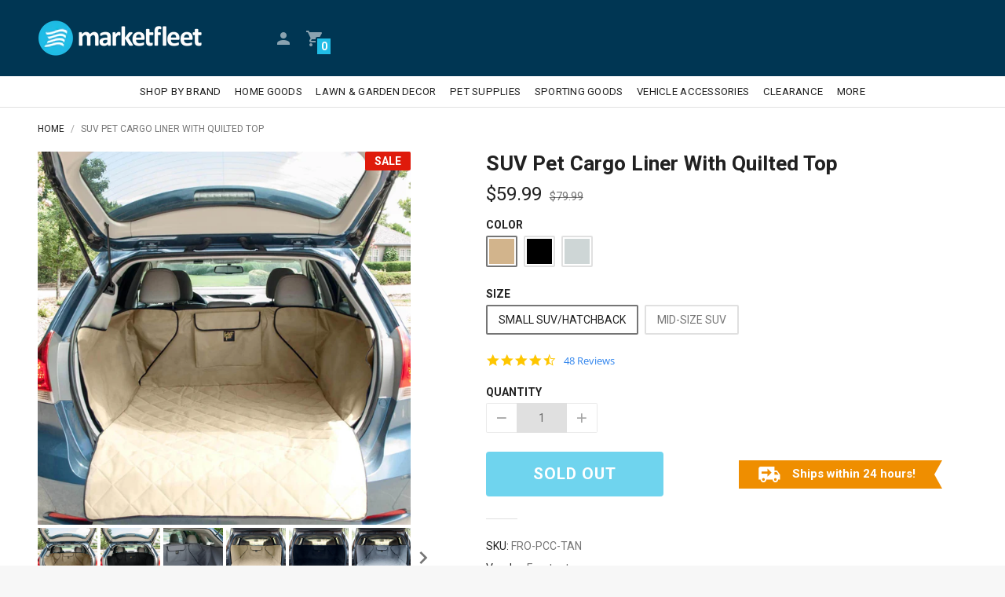

--- FILE ---
content_type: text/html; charset=utf-8
request_url: https://www.marketfleet.com/products/frontpet-extended-width-quilted-dog-cargo-cover-for-suvs
body_size: 40111
content:
<!doctype html>
<html>
    <head>
      <!-- Google Merchant Center Site Verification -->
      <meta name="google-site-verification" content="94kU5qqV4Ckp_o8g77BBqMHZSYMceHChCOz1z1NtsX4" />
      
      <!-- Global site tag (gtag.js) - Google Ads: 963091359 -->
      <script async src="https://www.googletagmanager.com/gtag/js?id=AW-963091359"></script>
      <script>
       window.dataLayer = window.dataLayer || [];
       function gtag(){dataLayer.push(arguments);}
       gtag('js', new Date());

       gtag('config', 'AW-963091359');
      </script>
      <!-- End Global site tag (gtag.js) - Google Ads: 963091359 -->
      
      <!-- Microsoft Ads UET Tag ============================ -->
      <script>(function(w,d,t,r,u){var f,n,i;w[u]=w[u]||[],f=function(){var o={ti:"32007811"};o.q=w[u],w[u]=new UET(o),w[u].push("pageLoad")},n=d.createElement(t),n.src=r,n.async=1,n.onload=n.onreadystatechange=function(){var s=this.readyState;s&&s!=="loaded"&&s!=="complete"||(f(),n.onload=n.onreadystatechange=null)},i=d.getElementsByTagName(t)[0],i.parentNode.insertBefore(n,i)})(window,document,"script","//bat.bing.com/bat.js","uetq");</script>
      <!-- End Microsoft Ads UET Tag ======================== -->
      
        <!-- Basic page needs ================================================== -->
        <meta charset="utf-8">
        <meta http-equiv="X-UA-Compatible" content="IE=edge,chrome=1">
        <meta name="mobile-web-app-capable" content="yes"><link rel="shortcut icon" href="//www.marketfleet.com/cdn/shop/files/MarketfleetMarketplaceLogoCircle_32x.png?v=1613733288" type="image/png"><!-- Title and description ================================================== -->
        <title>
            Cargo Cover | Extended SUV Pet Cargo Liner with Quilted Top
                &ndash; Marketfleet Inc.
        </title><meta name="description" content="Universal pet cargo cover with quilted top. Perfect for traveling with your dogs without the mess. Slip resistant and installs in only minutes for a great fit!"><!-- Social meta ================================================== --><meta property="og:type" content="product">
  <meta property="og:title" content="SUV Pet Cargo Liner With Quilted Top">
  <meta property="og:url" content="https://www.marketfleet.com/products/frontpet-extended-width-quilted-dog-cargo-cover-for-suvs"><meta property="og:image" content="http://www.marketfleet.com/cdn/shop/products/3FRO-PCC-TAN_640x.jpg?v=1623789776">
  <meta property="og:image:secure_url" content="https://www.marketfleet.com/cdn/shop/products/3FRO-PCC-TAN_640x.jpg?v=1623789776"><meta property="og:image" content="http://www.marketfleet.com/cdn/shop/products/4FRO-PCC-BLK_640x.jpg?v=1623789776">
  <meta property="og:image:secure_url" content="https://www.marketfleet.com/cdn/shop/products/4FRO-PCC-BLK_640x.jpg?v=1623789776"><meta property="og:image" content="http://www.marketfleet.com/cdn/shop/products/pet-cargo-cover-wo-dog-1500_640x.jpg?v=1623789776">
  <meta property="og:image:secure_url" content="https://www.marketfleet.com/cdn/shop/products/pet-cargo-cover-wo-dog-1500_640x.jpg?v=1623789776"><meta property="og:price:amount" content="59.99">
  <meta property="og:price:currency" content="USD"><meta name="og:description" content="Universal pet cargo cover with quilted top. Perfect for traveling with your dogs without the mess. Slip resistant and installs in only minutes for a great fit!"><meta property="og:site_name" content="Marketfleet Inc."><meta name="twitter:card" content="summary"><meta name="twitter:title" content="SUV Pet Cargo Liner With Quilted Top">
  <meta name="twitter:description" content="Universal pet cargo cover with quilted top. Perfect for traveling with your dogs without the mess. Slip resistant and installs in only minutes for a great fit!">
  <meta name="twitter:image" content="https://www.marketfleet.com/cdn/shop/products/3FRO-PCC-TAN_1024x.jpg?v=1623789776">
  <meta name="twitter:image:width" content="480">
  <meta name="twitter:image:height" content="480"><!-- Helpers ================================================== -->
        <link rel="canonical" href="https://www.marketfleet.com/products/frontpet-extended-width-quilted-dog-cargo-cover-for-suvs">
        <meta name="viewport" content="width=device-width, initial-scale=1, maximum-scale=1">
<meta name="theme-color" content="#21bde6">

        <!-- CSS ================================================== --><link href="//www.marketfleet.com/cdn/shop/t/11/assets/vendor.min.css?v=133202460672680641716997967" rel="stylesheet" media="all"><link href="//www.marketfleet.com/cdn/shop/t/11/assets/base-styles.scss.css?v=114797295224520553081586537286" rel="stylesheet" media="all">
        <link href="//www.marketfleet.com/cdn/shop/t/11/assets/styles.scss.css?v=49556499936414179201611607520" rel="stylesheet" media="all">
    <link href="//fonts.googleapis.com/css?family=Roboto:300,400,500,700" rel="stylesheet" type="text/css" media="all" /><!-- Header hook for plugins ================================================== -->
        <script>window.performance && window.performance.mark && window.performance.mark('shopify.content_for_header.start');</script><meta id="shopify-digital-wallet" name="shopify-digital-wallet" content="/20845171/digital_wallets/dialog">
<meta name="shopify-checkout-api-token" content="91ad1ec92f67c8d67e1cf6c38ee834ed">
<meta id="in-context-paypal-metadata" data-shop-id="20845171" data-venmo-supported="false" data-environment="production" data-locale="en_US" data-paypal-v4="true" data-currency="USD">
<link rel="alternate" type="application/json+oembed" href="https://www.marketfleet.com/products/frontpet-extended-width-quilted-dog-cargo-cover-for-suvs.oembed">
<script async="async" src="/checkouts/internal/preloads.js?locale=en-US"></script>
<link rel="preconnect" href="https://shop.app" crossorigin="anonymous">
<script async="async" src="https://shop.app/checkouts/internal/preloads.js?locale=en-US&shop_id=20845171" crossorigin="anonymous"></script>
<script id="apple-pay-shop-capabilities" type="application/json">{"shopId":20845171,"countryCode":"US","currencyCode":"USD","merchantCapabilities":["supports3DS"],"merchantId":"gid:\/\/shopify\/Shop\/20845171","merchantName":"Marketfleet Inc.","requiredBillingContactFields":["postalAddress","email","phone"],"requiredShippingContactFields":["postalAddress","email","phone"],"shippingType":"shipping","supportedNetworks":["visa","masterCard","amex","discover","elo","jcb"],"total":{"type":"pending","label":"Marketfleet Inc.","amount":"1.00"},"shopifyPaymentsEnabled":true,"supportsSubscriptions":true}</script>
<script id="shopify-features" type="application/json">{"accessToken":"91ad1ec92f67c8d67e1cf6c38ee834ed","betas":["rich-media-storefront-analytics"],"domain":"www.marketfleet.com","predictiveSearch":true,"shopId":20845171,"locale":"en"}</script>
<script>var Shopify = Shopify || {};
Shopify.shop = "marketfleetcorp.myshopify.com";
Shopify.locale = "en";
Shopify.currency = {"active":"USD","rate":"1.0"};
Shopify.country = "US";
Shopify.theme = {"name":"Jasper-v1-3-9 productPage24ShipBannerV2","id":97657389101,"schema_name":"Jasper","schema_version":"1.3.9","theme_store_id":null,"role":"main"};
Shopify.theme.handle = "null";
Shopify.theme.style = {"id":null,"handle":null};
Shopify.cdnHost = "www.marketfleet.com/cdn";
Shopify.routes = Shopify.routes || {};
Shopify.routes.root = "/";</script>
<script type="module">!function(o){(o.Shopify=o.Shopify||{}).modules=!0}(window);</script>
<script>!function(o){function n(){var o=[];function n(){o.push(Array.prototype.slice.apply(arguments))}return n.q=o,n}var t=o.Shopify=o.Shopify||{};t.loadFeatures=n(),t.autoloadFeatures=n()}(window);</script>
<script>
  window.ShopifyPay = window.ShopifyPay || {};
  window.ShopifyPay.apiHost = "shop.app\/pay";
  window.ShopifyPay.redirectState = null;
</script>
<script id="shop-js-analytics" type="application/json">{"pageType":"product"}</script>
<script defer="defer" async type="module" src="//www.marketfleet.com/cdn/shopifycloud/shop-js/modules/v2/client.init-shop-cart-sync_BdyHc3Nr.en.esm.js"></script>
<script defer="defer" async type="module" src="//www.marketfleet.com/cdn/shopifycloud/shop-js/modules/v2/chunk.common_Daul8nwZ.esm.js"></script>
<script type="module">
  await import("//www.marketfleet.com/cdn/shopifycloud/shop-js/modules/v2/client.init-shop-cart-sync_BdyHc3Nr.en.esm.js");
await import("//www.marketfleet.com/cdn/shopifycloud/shop-js/modules/v2/chunk.common_Daul8nwZ.esm.js");

  window.Shopify.SignInWithShop?.initShopCartSync?.({"fedCMEnabled":true,"windoidEnabled":true});

</script>
<script>
  window.Shopify = window.Shopify || {};
  if (!window.Shopify.featureAssets) window.Shopify.featureAssets = {};
  window.Shopify.featureAssets['shop-js'] = {"shop-cart-sync":["modules/v2/client.shop-cart-sync_QYOiDySF.en.esm.js","modules/v2/chunk.common_Daul8nwZ.esm.js"],"init-fed-cm":["modules/v2/client.init-fed-cm_DchLp9rc.en.esm.js","modules/v2/chunk.common_Daul8nwZ.esm.js"],"shop-button":["modules/v2/client.shop-button_OV7bAJc5.en.esm.js","modules/v2/chunk.common_Daul8nwZ.esm.js"],"init-windoid":["modules/v2/client.init-windoid_DwxFKQ8e.en.esm.js","modules/v2/chunk.common_Daul8nwZ.esm.js"],"shop-cash-offers":["modules/v2/client.shop-cash-offers_DWtL6Bq3.en.esm.js","modules/v2/chunk.common_Daul8nwZ.esm.js","modules/v2/chunk.modal_CQq8HTM6.esm.js"],"shop-toast-manager":["modules/v2/client.shop-toast-manager_CX9r1SjA.en.esm.js","modules/v2/chunk.common_Daul8nwZ.esm.js"],"init-shop-email-lookup-coordinator":["modules/v2/client.init-shop-email-lookup-coordinator_UhKnw74l.en.esm.js","modules/v2/chunk.common_Daul8nwZ.esm.js"],"pay-button":["modules/v2/client.pay-button_DzxNnLDY.en.esm.js","modules/v2/chunk.common_Daul8nwZ.esm.js"],"avatar":["modules/v2/client.avatar_BTnouDA3.en.esm.js"],"init-shop-cart-sync":["modules/v2/client.init-shop-cart-sync_BdyHc3Nr.en.esm.js","modules/v2/chunk.common_Daul8nwZ.esm.js"],"shop-login-button":["modules/v2/client.shop-login-button_D8B466_1.en.esm.js","modules/v2/chunk.common_Daul8nwZ.esm.js","modules/v2/chunk.modal_CQq8HTM6.esm.js"],"init-customer-accounts-sign-up":["modules/v2/client.init-customer-accounts-sign-up_C8fpPm4i.en.esm.js","modules/v2/client.shop-login-button_D8B466_1.en.esm.js","modules/v2/chunk.common_Daul8nwZ.esm.js","modules/v2/chunk.modal_CQq8HTM6.esm.js"],"init-shop-for-new-customer-accounts":["modules/v2/client.init-shop-for-new-customer-accounts_CVTO0Ztu.en.esm.js","modules/v2/client.shop-login-button_D8B466_1.en.esm.js","modules/v2/chunk.common_Daul8nwZ.esm.js","modules/v2/chunk.modal_CQq8HTM6.esm.js"],"init-customer-accounts":["modules/v2/client.init-customer-accounts_dRgKMfrE.en.esm.js","modules/v2/client.shop-login-button_D8B466_1.en.esm.js","modules/v2/chunk.common_Daul8nwZ.esm.js","modules/v2/chunk.modal_CQq8HTM6.esm.js"],"shop-follow-button":["modules/v2/client.shop-follow-button_CkZpjEct.en.esm.js","modules/v2/chunk.common_Daul8nwZ.esm.js","modules/v2/chunk.modal_CQq8HTM6.esm.js"],"lead-capture":["modules/v2/client.lead-capture_BntHBhfp.en.esm.js","modules/v2/chunk.common_Daul8nwZ.esm.js","modules/v2/chunk.modal_CQq8HTM6.esm.js"],"checkout-modal":["modules/v2/client.checkout-modal_CfxcYbTm.en.esm.js","modules/v2/chunk.common_Daul8nwZ.esm.js","modules/v2/chunk.modal_CQq8HTM6.esm.js"],"shop-login":["modules/v2/client.shop-login_Da4GZ2H6.en.esm.js","modules/v2/chunk.common_Daul8nwZ.esm.js","modules/v2/chunk.modal_CQq8HTM6.esm.js"],"payment-terms":["modules/v2/client.payment-terms_MV4M3zvL.en.esm.js","modules/v2/chunk.common_Daul8nwZ.esm.js","modules/v2/chunk.modal_CQq8HTM6.esm.js"]};
</script>
<script>(function() {
  var isLoaded = false;
  function asyncLoad() {
    if (isLoaded) return;
    isLoaded = true;
    var urls = ["https:\/\/chimpstatic.com\/mcjs-connected\/js\/users\/cd1a738876187810c44dd386b\/01d2fca6bc8dcfca8746eb70e.js?shop=marketfleetcorp.myshopify.com","\/\/shopify.privy.com\/widget.js?shop=marketfleetcorp.myshopify.com","\/\/staticw2.yotpo.com\/14C9XDIsoH7AkOVnfaTpf3onLiu525RcHI9MR1rK\/widget.js?shop=marketfleetcorp.myshopify.com","https:\/\/chimpstatic.com\/mcjs-connected\/js\/users\/cd1a738876187810c44dd386b\/b31dc5c5cd42f14f5bee55991.js?shop=marketfleetcorp.myshopify.com","https:\/\/static.klaviyo.com\/onsite\/js\/klaviyo.js?company_id=QgLnPZ\u0026shop=marketfleetcorp.myshopify.com","https:\/\/static.klaviyo.com\/onsite\/js\/klaviyo.js?company_id=QgLnPZ\u0026shop=marketfleetcorp.myshopify.com","https:\/\/scripttags.jst.ai\/shopify_justuno_20845171_fcd6c760-8fdd-11ea-96b6-3d1220a8463d.js?shop=marketfleetcorp.myshopify.com"];
    for (var i = 0; i < urls.length; i++) {
      var s = document.createElement('script');
      s.type = 'text/javascript';
      s.async = true;
      s.src = urls[i];
      var x = document.getElementsByTagName('script')[0];
      x.parentNode.insertBefore(s, x);
    }
  };
  if(window.attachEvent) {
    window.attachEvent('onload', asyncLoad);
  } else {
    window.addEventListener('load', asyncLoad, false);
  }
})();</script>
<script id="__st">var __st={"a":20845171,"offset":-28800,"reqid":"892010e8-8c1a-4d4f-ab0e-2771db7d43df-1769022301","pageurl":"www.marketfleet.com\/products\/frontpet-extended-width-quilted-dog-cargo-cover-for-suvs","u":"6f8d7ba3e108","p":"product","rtyp":"product","rid":4425169600557};</script>
<script>window.ShopifyPaypalV4VisibilityTracking = true;</script>
<script id="captcha-bootstrap">!function(){'use strict';const t='contact',e='account',n='new_comment',o=[[t,t],['blogs',n],['comments',n],[t,'customer']],c=[[e,'customer_login'],[e,'guest_login'],[e,'recover_customer_password'],[e,'create_customer']],r=t=>t.map((([t,e])=>`form[action*='/${t}']:not([data-nocaptcha='true']) input[name='form_type'][value='${e}']`)).join(','),a=t=>()=>t?[...document.querySelectorAll(t)].map((t=>t.form)):[];function s(){const t=[...o],e=r(t);return a(e)}const i='password',u='form_key',d=['recaptcha-v3-token','g-recaptcha-response','h-captcha-response',i],f=()=>{try{return window.sessionStorage}catch{return}},m='__shopify_v',_=t=>t.elements[u];function p(t,e,n=!1){try{const o=window.sessionStorage,c=JSON.parse(o.getItem(e)),{data:r}=function(t){const{data:e,action:n}=t;return t[m]||n?{data:e,action:n}:{data:t,action:n}}(c);for(const[e,n]of Object.entries(r))t.elements[e]&&(t.elements[e].value=n);n&&o.removeItem(e)}catch(o){console.error('form repopulation failed',{error:o})}}const l='form_type',E='cptcha';function T(t){t.dataset[E]=!0}const w=window,h=w.document,L='Shopify',v='ce_forms',y='captcha';let A=!1;((t,e)=>{const n=(g='f06e6c50-85a8-45c8-87d0-21a2b65856fe',I='https://cdn.shopify.com/shopifycloud/storefront-forms-hcaptcha/ce_storefront_forms_captcha_hcaptcha.v1.5.2.iife.js',D={infoText:'Protected by hCaptcha',privacyText:'Privacy',termsText:'Terms'},(t,e,n)=>{const o=w[L][v],c=o.bindForm;if(c)return c(t,g,e,D).then(n);var r;o.q.push([[t,g,e,D],n]),r=I,A||(h.body.append(Object.assign(h.createElement('script'),{id:'captcha-provider',async:!0,src:r})),A=!0)});var g,I,D;w[L]=w[L]||{},w[L][v]=w[L][v]||{},w[L][v].q=[],w[L][y]=w[L][y]||{},w[L][y].protect=function(t,e){n(t,void 0,e),T(t)},Object.freeze(w[L][y]),function(t,e,n,w,h,L){const[v,y,A,g]=function(t,e,n){const i=e?o:[],u=t?c:[],d=[...i,...u],f=r(d),m=r(i),_=r(d.filter((([t,e])=>n.includes(e))));return[a(f),a(m),a(_),s()]}(w,h,L),I=t=>{const e=t.target;return e instanceof HTMLFormElement?e:e&&e.form},D=t=>v().includes(t);t.addEventListener('submit',(t=>{const e=I(t);if(!e)return;const n=D(e)&&!e.dataset.hcaptchaBound&&!e.dataset.recaptchaBound,o=_(e),c=g().includes(e)&&(!o||!o.value);(n||c)&&t.preventDefault(),c&&!n&&(function(t){try{if(!f())return;!function(t){const e=f();if(!e)return;const n=_(t);if(!n)return;const o=n.value;o&&e.removeItem(o)}(t);const e=Array.from(Array(32),(()=>Math.random().toString(36)[2])).join('');!function(t,e){_(t)||t.append(Object.assign(document.createElement('input'),{type:'hidden',name:u})),t.elements[u].value=e}(t,e),function(t,e){const n=f();if(!n)return;const o=[...t.querySelectorAll(`input[type='${i}']`)].map((({name:t})=>t)),c=[...d,...o],r={};for(const[a,s]of new FormData(t).entries())c.includes(a)||(r[a]=s);n.setItem(e,JSON.stringify({[m]:1,action:t.action,data:r}))}(t,e)}catch(e){console.error('failed to persist form',e)}}(e),e.submit())}));const S=(t,e)=>{t&&!t.dataset[E]&&(n(t,e.some((e=>e===t))),T(t))};for(const o of['focusin','change'])t.addEventListener(o,(t=>{const e=I(t);D(e)&&S(e,y())}));const B=e.get('form_key'),M=e.get(l),P=B&&M;t.addEventListener('DOMContentLoaded',(()=>{const t=y();if(P)for(const e of t)e.elements[l].value===M&&p(e,B);[...new Set([...A(),...v().filter((t=>'true'===t.dataset.shopifyCaptcha))])].forEach((e=>S(e,t)))}))}(h,new URLSearchParams(w.location.search),n,t,e,['guest_login'])})(!0,!0)}();</script>
<script integrity="sha256-4kQ18oKyAcykRKYeNunJcIwy7WH5gtpwJnB7kiuLZ1E=" data-source-attribution="shopify.loadfeatures" defer="defer" src="//www.marketfleet.com/cdn/shopifycloud/storefront/assets/storefront/load_feature-a0a9edcb.js" crossorigin="anonymous"></script>
<script crossorigin="anonymous" defer="defer" src="//www.marketfleet.com/cdn/shopifycloud/storefront/assets/shopify_pay/storefront-65b4c6d7.js?v=20250812"></script>
<script data-source-attribution="shopify.dynamic_checkout.dynamic.init">var Shopify=Shopify||{};Shopify.PaymentButton=Shopify.PaymentButton||{isStorefrontPortableWallets:!0,init:function(){window.Shopify.PaymentButton.init=function(){};var t=document.createElement("script");t.src="https://www.marketfleet.com/cdn/shopifycloud/portable-wallets/latest/portable-wallets.en.js",t.type="module",document.head.appendChild(t)}};
</script>
<script data-source-attribution="shopify.dynamic_checkout.buyer_consent">
  function portableWalletsHideBuyerConsent(e){var t=document.getElementById("shopify-buyer-consent"),n=document.getElementById("shopify-subscription-policy-button");t&&n&&(t.classList.add("hidden"),t.setAttribute("aria-hidden","true"),n.removeEventListener("click",e))}function portableWalletsShowBuyerConsent(e){var t=document.getElementById("shopify-buyer-consent"),n=document.getElementById("shopify-subscription-policy-button");t&&n&&(t.classList.remove("hidden"),t.removeAttribute("aria-hidden"),n.addEventListener("click",e))}window.Shopify?.PaymentButton&&(window.Shopify.PaymentButton.hideBuyerConsent=portableWalletsHideBuyerConsent,window.Shopify.PaymentButton.showBuyerConsent=portableWalletsShowBuyerConsent);
</script>
<script data-source-attribution="shopify.dynamic_checkout.cart.bootstrap">document.addEventListener("DOMContentLoaded",(function(){function t(){return document.querySelector("shopify-accelerated-checkout-cart, shopify-accelerated-checkout")}if(t())Shopify.PaymentButton.init();else{new MutationObserver((function(e,n){t()&&(Shopify.PaymentButton.init(),n.disconnect())})).observe(document.body,{childList:!0,subtree:!0})}}));
</script>
<link id="shopify-accelerated-checkout-styles" rel="stylesheet" media="screen" href="https://www.marketfleet.com/cdn/shopifycloud/portable-wallets/latest/accelerated-checkout-backwards-compat.css" crossorigin="anonymous">
<style id="shopify-accelerated-checkout-cart">
        #shopify-buyer-consent {
  margin-top: 1em;
  display: inline-block;
  width: 100%;
}

#shopify-buyer-consent.hidden {
  display: none;
}

#shopify-subscription-policy-button {
  background: none;
  border: none;
  padding: 0;
  text-decoration: underline;
  font-size: inherit;
  cursor: pointer;
}

#shopify-subscription-policy-button::before {
  box-shadow: none;
}

      </style>

<script>window.performance && window.performance.mark && window.performance.mark('shopify.content_for_header.end');</script>

        <!-- Header JS ================================================== --><style type="text/css">
            [ng\:cloak], [ng-cloak], [data-ng-cloak], [x-ng-cloak], .ng-cloak, .x-ng-cloak, .hidden {
                display: none !important;
            }</style>

        <style type="text/css">
            
        </style>

        <script>
            window.jasper = {};
            window.jasper.megamenus = {};
            window.jasper.money_format = '${{amount}}';
            window.jasper.shop_secure_url = 'https://www.marketfleet.com';
            window.jasper.shop_url = 'https://www.marketfleet.com';
            window.jasper.money_with_currency_format = '${{amount}} USD';
            window.jasper.shop_currency = 'USD';
            window.jasper.shop_currencies = 'USD';
            window.jasper.enable_multiple_shop_currencies = false;
            window.jasper.enable_auto_currency_changer = true;
            window.jasper.auto_currency_behaviour = 'add_to_list';
            window.jasper.current_template = 'product';
            window.jasper.customer = false;
            window.jasper.customer_email = '';
            window.jasper.customer_tags = 'null';
            window.jasper.custom_scrollbars_enable = true;
            window.jasper.scroll_reveal_enable = false;
            window.jasper.scroll_reveal_duration = 500;
            window.jasper.scroll_reveal_mobile_enable = false;
            window.jasper.scroll_reveal_starting_scale = 0.9;
            window.jasper.scroll_reveal_starting_opacity = 0;
            window.jasper.cart_add_to_cart_behavior = 'jasper-bar';
            window.jasper.admin_scss_css_url = '//www.marketfleet.com/cdn/shop/t/11/assets/admin.scss.css?v=116682915721179928181586537286';
            window.jasper.settings_data_json_url = '//www.marketfleet.com/cdn/shop/t/11/assets/settings_data.json?v=29791931686697747141586537262';
            window.jasper.settings_color_data_json_url = '//www.marketfleet.com/cdn/shop/t/11/assets/settings_color_data.json?v=60476399430040967641586537261';
            window.jasper.customer_addresses_delete_confirm = '"Are you sure you wish to delete this address?"';
            window.jasper.version = parseInt(121);
            window.jasper.enable_product_custom_aspect_ratio = false;
            window.jasper.disable_ajax_cart = false;
            window.jasper.collectionDefaultSortBy = '';
      	</script>

    <link href="https://monorail-edge.shopifysvc.com" rel="dns-prefetch">
<script>(function(){if ("sendBeacon" in navigator && "performance" in window) {try {var session_token_from_headers = performance.getEntriesByType('navigation')[0].serverTiming.find(x => x.name == '_s').description;} catch {var session_token_from_headers = undefined;}var session_cookie_matches = document.cookie.match(/_shopify_s=([^;]*)/);var session_token_from_cookie = session_cookie_matches && session_cookie_matches.length === 2 ? session_cookie_matches[1] : "";var session_token = session_token_from_headers || session_token_from_cookie || "";function handle_abandonment_event(e) {var entries = performance.getEntries().filter(function(entry) {return /monorail-edge.shopifysvc.com/.test(entry.name);});if (!window.abandonment_tracked && entries.length === 0) {window.abandonment_tracked = true;var currentMs = Date.now();var navigation_start = performance.timing.navigationStart;var payload = {shop_id: 20845171,url: window.location.href,navigation_start,duration: currentMs - navigation_start,session_token,page_type: "product"};window.navigator.sendBeacon("https://monorail-edge.shopifysvc.com/v1/produce", JSON.stringify({schema_id: "online_store_buyer_site_abandonment/1.1",payload: payload,metadata: {event_created_at_ms: currentMs,event_sent_at_ms: currentMs}}));}}window.addEventListener('pagehide', handle_abandonment_event);}}());</script>
<script id="web-pixels-manager-setup">(function e(e,d,r,n,o){if(void 0===o&&(o={}),!Boolean(null===(a=null===(i=window.Shopify)||void 0===i?void 0:i.analytics)||void 0===a?void 0:a.replayQueue)){var i,a;window.Shopify=window.Shopify||{};var t=window.Shopify;t.analytics=t.analytics||{};var s=t.analytics;s.replayQueue=[],s.publish=function(e,d,r){return s.replayQueue.push([e,d,r]),!0};try{self.performance.mark("wpm:start")}catch(e){}var l=function(){var e={modern:/Edge?\/(1{2}[4-9]|1[2-9]\d|[2-9]\d{2}|\d{4,})\.\d+(\.\d+|)|Firefox\/(1{2}[4-9]|1[2-9]\d|[2-9]\d{2}|\d{4,})\.\d+(\.\d+|)|Chrom(ium|e)\/(9{2}|\d{3,})\.\d+(\.\d+|)|(Maci|X1{2}).+ Version\/(15\.\d+|(1[6-9]|[2-9]\d|\d{3,})\.\d+)([,.]\d+|)( \(\w+\)|)( Mobile\/\w+|) Safari\/|Chrome.+OPR\/(9{2}|\d{3,})\.\d+\.\d+|(CPU[ +]OS|iPhone[ +]OS|CPU[ +]iPhone|CPU IPhone OS|CPU iPad OS)[ +]+(15[._]\d+|(1[6-9]|[2-9]\d|\d{3,})[._]\d+)([._]\d+|)|Android:?[ /-](13[3-9]|1[4-9]\d|[2-9]\d{2}|\d{4,})(\.\d+|)(\.\d+|)|Android.+Firefox\/(13[5-9]|1[4-9]\d|[2-9]\d{2}|\d{4,})\.\d+(\.\d+|)|Android.+Chrom(ium|e)\/(13[3-9]|1[4-9]\d|[2-9]\d{2}|\d{4,})\.\d+(\.\d+|)|SamsungBrowser\/([2-9]\d|\d{3,})\.\d+/,legacy:/Edge?\/(1[6-9]|[2-9]\d|\d{3,})\.\d+(\.\d+|)|Firefox\/(5[4-9]|[6-9]\d|\d{3,})\.\d+(\.\d+|)|Chrom(ium|e)\/(5[1-9]|[6-9]\d|\d{3,})\.\d+(\.\d+|)([\d.]+$|.*Safari\/(?![\d.]+ Edge\/[\d.]+$))|(Maci|X1{2}).+ Version\/(10\.\d+|(1[1-9]|[2-9]\d|\d{3,})\.\d+)([,.]\d+|)( \(\w+\)|)( Mobile\/\w+|) Safari\/|Chrome.+OPR\/(3[89]|[4-9]\d|\d{3,})\.\d+\.\d+|(CPU[ +]OS|iPhone[ +]OS|CPU[ +]iPhone|CPU IPhone OS|CPU iPad OS)[ +]+(10[._]\d+|(1[1-9]|[2-9]\d|\d{3,})[._]\d+)([._]\d+|)|Android:?[ /-](13[3-9]|1[4-9]\d|[2-9]\d{2}|\d{4,})(\.\d+|)(\.\d+|)|Mobile Safari.+OPR\/([89]\d|\d{3,})\.\d+\.\d+|Android.+Firefox\/(13[5-9]|1[4-9]\d|[2-9]\d{2}|\d{4,})\.\d+(\.\d+|)|Android.+Chrom(ium|e)\/(13[3-9]|1[4-9]\d|[2-9]\d{2}|\d{4,})\.\d+(\.\d+|)|Android.+(UC? ?Browser|UCWEB|U3)[ /]?(15\.([5-9]|\d{2,})|(1[6-9]|[2-9]\d|\d{3,})\.\d+)\.\d+|SamsungBrowser\/(5\.\d+|([6-9]|\d{2,})\.\d+)|Android.+MQ{2}Browser\/(14(\.(9|\d{2,})|)|(1[5-9]|[2-9]\d|\d{3,})(\.\d+|))(\.\d+|)|K[Aa][Ii]OS\/(3\.\d+|([4-9]|\d{2,})\.\d+)(\.\d+|)/},d=e.modern,r=e.legacy,n=navigator.userAgent;return n.match(d)?"modern":n.match(r)?"legacy":"unknown"}(),u="modern"===l?"modern":"legacy",c=(null!=n?n:{modern:"",legacy:""})[u],f=function(e){return[e.baseUrl,"/wpm","/b",e.hashVersion,"modern"===e.buildTarget?"m":"l",".js"].join("")}({baseUrl:d,hashVersion:r,buildTarget:u}),m=function(e){var d=e.version,r=e.bundleTarget,n=e.surface,o=e.pageUrl,i=e.monorailEndpoint;return{emit:function(e){var a=e.status,t=e.errorMsg,s=(new Date).getTime(),l=JSON.stringify({metadata:{event_sent_at_ms:s},events:[{schema_id:"web_pixels_manager_load/3.1",payload:{version:d,bundle_target:r,page_url:o,status:a,surface:n,error_msg:t},metadata:{event_created_at_ms:s}}]});if(!i)return console&&console.warn&&console.warn("[Web Pixels Manager] No Monorail endpoint provided, skipping logging."),!1;try{return self.navigator.sendBeacon.bind(self.navigator)(i,l)}catch(e){}var u=new XMLHttpRequest;try{return u.open("POST",i,!0),u.setRequestHeader("Content-Type","text/plain"),u.send(l),!0}catch(e){return console&&console.warn&&console.warn("[Web Pixels Manager] Got an unhandled error while logging to Monorail."),!1}}}}({version:r,bundleTarget:l,surface:e.surface,pageUrl:self.location.href,monorailEndpoint:e.monorailEndpoint});try{o.browserTarget=l,function(e){var d=e.src,r=e.async,n=void 0===r||r,o=e.onload,i=e.onerror,a=e.sri,t=e.scriptDataAttributes,s=void 0===t?{}:t,l=document.createElement("script"),u=document.querySelector("head"),c=document.querySelector("body");if(l.async=n,l.src=d,a&&(l.integrity=a,l.crossOrigin="anonymous"),s)for(var f in s)if(Object.prototype.hasOwnProperty.call(s,f))try{l.dataset[f]=s[f]}catch(e){}if(o&&l.addEventListener("load",o),i&&l.addEventListener("error",i),u)u.appendChild(l);else{if(!c)throw new Error("Did not find a head or body element to append the script");c.appendChild(l)}}({src:f,async:!0,onload:function(){if(!function(){var e,d;return Boolean(null===(d=null===(e=window.Shopify)||void 0===e?void 0:e.analytics)||void 0===d?void 0:d.initialized)}()){var d=window.webPixelsManager.init(e)||void 0;if(d){var r=window.Shopify.analytics;r.replayQueue.forEach((function(e){var r=e[0],n=e[1],o=e[2];d.publishCustomEvent(r,n,o)})),r.replayQueue=[],r.publish=d.publishCustomEvent,r.visitor=d.visitor,r.initialized=!0}}},onerror:function(){return m.emit({status:"failed",errorMsg:"".concat(f," has failed to load")})},sri:function(e){var d=/^sha384-[A-Za-z0-9+/=]+$/;return"string"==typeof e&&d.test(e)}(c)?c:"",scriptDataAttributes:o}),m.emit({status:"loading"})}catch(e){m.emit({status:"failed",errorMsg:(null==e?void 0:e.message)||"Unknown error"})}}})({shopId: 20845171,storefrontBaseUrl: "https://www.marketfleet.com",extensionsBaseUrl: "https://extensions.shopifycdn.com/cdn/shopifycloud/web-pixels-manager",monorailEndpoint: "https://monorail-edge.shopifysvc.com/unstable/produce_batch",surface: "storefront-renderer",enabledBetaFlags: ["2dca8a86"],webPixelsConfigList: [{"id":"60883180","eventPayloadVersion":"v1","runtimeContext":"LAX","scriptVersion":"1","type":"CUSTOM","privacyPurposes":["MARKETING"],"name":"Meta pixel (migrated)"},{"id":"72876268","eventPayloadVersion":"v1","runtimeContext":"LAX","scriptVersion":"1","type":"CUSTOM","privacyPurposes":["ANALYTICS"],"name":"Google Analytics tag (migrated)"},{"id":"shopify-app-pixel","configuration":"{}","eventPayloadVersion":"v1","runtimeContext":"STRICT","scriptVersion":"0450","apiClientId":"shopify-pixel","type":"APP","privacyPurposes":["ANALYTICS","MARKETING"]},{"id":"shopify-custom-pixel","eventPayloadVersion":"v1","runtimeContext":"LAX","scriptVersion":"0450","apiClientId":"shopify-pixel","type":"CUSTOM","privacyPurposes":["ANALYTICS","MARKETING"]}],isMerchantRequest: false,initData: {"shop":{"name":"Marketfleet Inc.","paymentSettings":{"currencyCode":"USD"},"myshopifyDomain":"marketfleetcorp.myshopify.com","countryCode":"US","storefrontUrl":"https:\/\/www.marketfleet.com"},"customer":null,"cart":null,"checkout":null,"productVariants":[{"price":{"amount":59.99,"currencyCode":"USD"},"product":{"title":"SUV Pet Cargo Liner With Quilted Top","vendor":"Frontpet","id":"4425169600557","untranslatedTitle":"SUV Pet Cargo Liner With Quilted Top","url":"\/products\/frontpet-extended-width-quilted-dog-cargo-cover-for-suvs","type":"Cargo Covers"},"id":"31528217149485","image":{"src":"\/\/www.marketfleet.com\/cdn\/shop\/products\/3FRO-PCC-TAN.jpg?v=1623789776"},"sku":"FRO-PCC-TAN","title":"Tan \/ Small SUV\/Hatchback","untranslatedTitle":"Tan \/ Small SUV\/Hatchback"},{"price":{"amount":69.99,"currencyCode":"USD"},"product":{"title":"SUV Pet Cargo Liner With Quilted Top","vendor":"Frontpet","id":"4425169600557","untranslatedTitle":"SUV Pet Cargo Liner With Quilted Top","url":"\/products\/frontpet-extended-width-quilted-dog-cargo-cover-for-suvs","type":"Cargo Covers"},"id":"31528217182253","image":{"src":"\/\/www.marketfleet.com\/cdn\/shop\/products\/1FRO-PCC-TAN-XLarge.jpg?v=1623789776"},"sku":"FRO-PCC-TAN-XL","title":"Tan \/ Mid-Size SUV","untranslatedTitle":"Tan \/ Mid-Size SUV"},{"price":{"amount":59.99,"currencyCode":"USD"},"product":{"title":"SUV Pet Cargo Liner With Quilted Top","vendor":"Frontpet","id":"4425169600557","untranslatedTitle":"SUV Pet Cargo Liner With Quilted Top","url":"\/products\/frontpet-extended-width-quilted-dog-cargo-cover-for-suvs","type":"Cargo Covers"},"id":"31528217247789","image":{"src":"\/\/www.marketfleet.com\/cdn\/shop\/products\/4FRO-PCC-BLK.jpg?v=1623789776"},"sku":"FRO-PCC-BLK","title":"Black \/ Small SUV\/Hatchback","untranslatedTitle":"Black \/ Small SUV\/Hatchback"},{"price":{"amount":69.99,"currencyCode":"USD"},"product":{"title":"SUV Pet Cargo Liner With Quilted Top","vendor":"Frontpet","id":"4425169600557","untranslatedTitle":"SUV Pet Cargo Liner With Quilted Top","url":"\/products\/frontpet-extended-width-quilted-dog-cargo-cover-for-suvs","type":"Cargo Covers"},"id":"31528217280557","image":{"src":"\/\/www.marketfleet.com\/cdn\/shop\/products\/1FRO-PCC-BLK-XL.jpg?v=1623789776"},"sku":"FRO-PCC-BLK-XL","title":"Black \/ Mid-Size SUV","untranslatedTitle":"Black \/ Mid-Size SUV"},{"price":{"amount":59.99,"currencyCode":"USD"},"product":{"title":"SUV Pet Cargo Liner With Quilted Top","vendor":"Frontpet","id":"4425169600557","untranslatedTitle":"SUV Pet Cargo Liner With Quilted Top","url":"\/products\/frontpet-extended-width-quilted-dog-cargo-cover-for-suvs","type":"Cargo Covers"},"id":"31528217346093","image":{"src":"\/\/www.marketfleet.com\/cdn\/shop\/products\/pet-cargo-cover-wo-dog-2-1500.jpg?v=1623789776"},"sku":"FRO-PCC-GREY","title":"Cargo Cover - Cool Gray \/ Small SUV\/Hatchback","untranslatedTitle":"Cargo Cover - Cool Gray \/ Small SUV\/Hatchback"},{"price":{"amount":69.99,"currencyCode":"USD"},"product":{"title":"SUV Pet Cargo Liner With Quilted Top","vendor":"Frontpet","id":"4425169600557","untranslatedTitle":"SUV Pet Cargo Liner With Quilted Top","url":"\/products\/frontpet-extended-width-quilted-dog-cargo-cover-for-suvs","type":"Cargo Covers"},"id":"31528217378861","image":{"src":"\/\/www.marketfleet.com\/cdn\/shop\/products\/1FRO-PCC-GREY-XL.jpg?v=1623789776"},"sku":"FRO-PCC-GREY-XL","title":"Cargo Cover - Cool Gray \/ Mid-Size SUV","untranslatedTitle":"Cargo Cover - Cool Gray \/ Mid-Size SUV"}],"purchasingCompany":null},},"https://www.marketfleet.com/cdn","fcfee988w5aeb613cpc8e4bc33m6693e112",{"modern":"","legacy":""},{"shopId":"20845171","storefrontBaseUrl":"https:\/\/www.marketfleet.com","extensionBaseUrl":"https:\/\/extensions.shopifycdn.com\/cdn\/shopifycloud\/web-pixels-manager","surface":"storefront-renderer","enabledBetaFlags":"[\"2dca8a86\"]","isMerchantRequest":"false","hashVersion":"fcfee988w5aeb613cpc8e4bc33m6693e112","publish":"custom","events":"[[\"page_viewed\",{}],[\"product_viewed\",{\"productVariant\":{\"price\":{\"amount\":59.99,\"currencyCode\":\"USD\"},\"product\":{\"title\":\"SUV Pet Cargo Liner With Quilted Top\",\"vendor\":\"Frontpet\",\"id\":\"4425169600557\",\"untranslatedTitle\":\"SUV Pet Cargo Liner With Quilted Top\",\"url\":\"\/products\/frontpet-extended-width-quilted-dog-cargo-cover-for-suvs\",\"type\":\"Cargo Covers\"},\"id\":\"31528217149485\",\"image\":{\"src\":\"\/\/www.marketfleet.com\/cdn\/shop\/products\/3FRO-PCC-TAN.jpg?v=1623789776\"},\"sku\":\"FRO-PCC-TAN\",\"title\":\"Tan \/ Small SUV\/Hatchback\",\"untranslatedTitle\":\"Tan \/ Small SUV\/Hatchback\"}}]]"});</script><script>
  window.ShopifyAnalytics = window.ShopifyAnalytics || {};
  window.ShopifyAnalytics.meta = window.ShopifyAnalytics.meta || {};
  window.ShopifyAnalytics.meta.currency = 'USD';
  var meta = {"product":{"id":4425169600557,"gid":"gid:\/\/shopify\/Product\/4425169600557","vendor":"Frontpet","type":"Cargo Covers","handle":"frontpet-extended-width-quilted-dog-cargo-cover-for-suvs","variants":[{"id":31528217149485,"price":5999,"name":"SUV Pet Cargo Liner With Quilted Top - Tan \/ Small SUV\/Hatchback","public_title":"Tan \/ Small SUV\/Hatchback","sku":"FRO-PCC-TAN"},{"id":31528217182253,"price":6999,"name":"SUV Pet Cargo Liner With Quilted Top - Tan \/ Mid-Size SUV","public_title":"Tan \/ Mid-Size SUV","sku":"FRO-PCC-TAN-XL"},{"id":31528217247789,"price":5999,"name":"SUV Pet Cargo Liner With Quilted Top - Black \/ Small SUV\/Hatchback","public_title":"Black \/ Small SUV\/Hatchback","sku":"FRO-PCC-BLK"},{"id":31528217280557,"price":6999,"name":"SUV Pet Cargo Liner With Quilted Top - Black \/ Mid-Size SUV","public_title":"Black \/ Mid-Size SUV","sku":"FRO-PCC-BLK-XL"},{"id":31528217346093,"price":5999,"name":"SUV Pet Cargo Liner With Quilted Top - Cargo Cover - Cool Gray \/ Small SUV\/Hatchback","public_title":"Cargo Cover - Cool Gray \/ Small SUV\/Hatchback","sku":"FRO-PCC-GREY"},{"id":31528217378861,"price":6999,"name":"SUV Pet Cargo Liner With Quilted Top - Cargo Cover - Cool Gray \/ Mid-Size SUV","public_title":"Cargo Cover - Cool Gray \/ Mid-Size SUV","sku":"FRO-PCC-GREY-XL"}],"remote":false},"page":{"pageType":"product","resourceType":"product","resourceId":4425169600557,"requestId":"892010e8-8c1a-4d4f-ab0e-2771db7d43df-1769022301"}};
  for (var attr in meta) {
    window.ShopifyAnalytics.meta[attr] = meta[attr];
  }
</script>
<script class="analytics">
  (function () {
    var customDocumentWrite = function(content) {
      var jquery = null;

      if (window.jQuery) {
        jquery = window.jQuery;
      } else if (window.Checkout && window.Checkout.$) {
        jquery = window.Checkout.$;
      }

      if (jquery) {
        jquery('body').append(content);
      }
    };

    var hasLoggedConversion = function(token) {
      if (token) {
        return document.cookie.indexOf('loggedConversion=' + token) !== -1;
      }
      return false;
    }

    var setCookieIfConversion = function(token) {
      if (token) {
        var twoMonthsFromNow = new Date(Date.now());
        twoMonthsFromNow.setMonth(twoMonthsFromNow.getMonth() + 2);

        document.cookie = 'loggedConversion=' + token + '; expires=' + twoMonthsFromNow;
      }
    }

    var trekkie = window.ShopifyAnalytics.lib = window.trekkie = window.trekkie || [];
    if (trekkie.integrations) {
      return;
    }
    trekkie.methods = [
      'identify',
      'page',
      'ready',
      'track',
      'trackForm',
      'trackLink'
    ];
    trekkie.factory = function(method) {
      return function() {
        var args = Array.prototype.slice.call(arguments);
        args.unshift(method);
        trekkie.push(args);
        return trekkie;
      };
    };
    for (var i = 0; i < trekkie.methods.length; i++) {
      var key = trekkie.methods[i];
      trekkie[key] = trekkie.factory(key);
    }
    trekkie.load = function(config) {
      trekkie.config = config || {};
      trekkie.config.initialDocumentCookie = document.cookie;
      var first = document.getElementsByTagName('script')[0];
      var script = document.createElement('script');
      script.type = 'text/javascript';
      script.onerror = function(e) {
        var scriptFallback = document.createElement('script');
        scriptFallback.type = 'text/javascript';
        scriptFallback.onerror = function(error) {
                var Monorail = {
      produce: function produce(monorailDomain, schemaId, payload) {
        var currentMs = new Date().getTime();
        var event = {
          schema_id: schemaId,
          payload: payload,
          metadata: {
            event_created_at_ms: currentMs,
            event_sent_at_ms: currentMs
          }
        };
        return Monorail.sendRequest("https://" + monorailDomain + "/v1/produce", JSON.stringify(event));
      },
      sendRequest: function sendRequest(endpointUrl, payload) {
        // Try the sendBeacon API
        if (window && window.navigator && typeof window.navigator.sendBeacon === 'function' && typeof window.Blob === 'function' && !Monorail.isIos12()) {
          var blobData = new window.Blob([payload], {
            type: 'text/plain'
          });

          if (window.navigator.sendBeacon(endpointUrl, blobData)) {
            return true;
          } // sendBeacon was not successful

        } // XHR beacon

        var xhr = new XMLHttpRequest();

        try {
          xhr.open('POST', endpointUrl);
          xhr.setRequestHeader('Content-Type', 'text/plain');
          xhr.send(payload);
        } catch (e) {
          console.log(e);
        }

        return false;
      },
      isIos12: function isIos12() {
        return window.navigator.userAgent.lastIndexOf('iPhone; CPU iPhone OS 12_') !== -1 || window.navigator.userAgent.lastIndexOf('iPad; CPU OS 12_') !== -1;
      }
    };
    Monorail.produce('monorail-edge.shopifysvc.com',
      'trekkie_storefront_load_errors/1.1',
      {shop_id: 20845171,
      theme_id: 97657389101,
      app_name: "storefront",
      context_url: window.location.href,
      source_url: "//www.marketfleet.com/cdn/s/trekkie.storefront.cd680fe47e6c39ca5d5df5f0a32d569bc48c0f27.min.js"});

        };
        scriptFallback.async = true;
        scriptFallback.src = '//www.marketfleet.com/cdn/s/trekkie.storefront.cd680fe47e6c39ca5d5df5f0a32d569bc48c0f27.min.js';
        first.parentNode.insertBefore(scriptFallback, first);
      };
      script.async = true;
      script.src = '//www.marketfleet.com/cdn/s/trekkie.storefront.cd680fe47e6c39ca5d5df5f0a32d569bc48c0f27.min.js';
      first.parentNode.insertBefore(script, first);
    };
    trekkie.load(
      {"Trekkie":{"appName":"storefront","development":false,"defaultAttributes":{"shopId":20845171,"isMerchantRequest":null,"themeId":97657389101,"themeCityHash":"15899601735935374328","contentLanguage":"en","currency":"USD","eventMetadataId":"6e033068-e22d-487c-a989-58b76882ee5d"},"isServerSideCookieWritingEnabled":true,"monorailRegion":"shop_domain","enabledBetaFlags":["65f19447"]},"Session Attribution":{},"S2S":{"facebookCapiEnabled":false,"source":"trekkie-storefront-renderer","apiClientId":580111}}
    );

    var loaded = false;
    trekkie.ready(function() {
      if (loaded) return;
      loaded = true;

      window.ShopifyAnalytics.lib = window.trekkie;

      var originalDocumentWrite = document.write;
      document.write = customDocumentWrite;
      try { window.ShopifyAnalytics.merchantGoogleAnalytics.call(this); } catch(error) {};
      document.write = originalDocumentWrite;

      window.ShopifyAnalytics.lib.page(null,{"pageType":"product","resourceType":"product","resourceId":4425169600557,"requestId":"892010e8-8c1a-4d4f-ab0e-2771db7d43df-1769022301","shopifyEmitted":true});

      var match = window.location.pathname.match(/checkouts\/(.+)\/(thank_you|post_purchase)/)
      var token = match? match[1]: undefined;
      if (!hasLoggedConversion(token)) {
        setCookieIfConversion(token);
        window.ShopifyAnalytics.lib.track("Viewed Product",{"currency":"USD","variantId":31528217149485,"productId":4425169600557,"productGid":"gid:\/\/shopify\/Product\/4425169600557","name":"SUV Pet Cargo Liner With Quilted Top - Tan \/ Small SUV\/Hatchback","price":"59.99","sku":"FRO-PCC-TAN","brand":"Frontpet","variant":"Tan \/ Small SUV\/Hatchback","category":"Cargo Covers","nonInteraction":true,"remote":false},undefined,undefined,{"shopifyEmitted":true});
      window.ShopifyAnalytics.lib.track("monorail:\/\/trekkie_storefront_viewed_product\/1.1",{"currency":"USD","variantId":31528217149485,"productId":4425169600557,"productGid":"gid:\/\/shopify\/Product\/4425169600557","name":"SUV Pet Cargo Liner With Quilted Top - Tan \/ Small SUV\/Hatchback","price":"59.99","sku":"FRO-PCC-TAN","brand":"Frontpet","variant":"Tan \/ Small SUV\/Hatchback","category":"Cargo Covers","nonInteraction":true,"remote":false,"referer":"https:\/\/www.marketfleet.com\/products\/frontpet-extended-width-quilted-dog-cargo-cover-for-suvs"});
      }
    });


        var eventsListenerScript = document.createElement('script');
        eventsListenerScript.async = true;
        eventsListenerScript.src = "//www.marketfleet.com/cdn/shopifycloud/storefront/assets/shop_events_listener-3da45d37.js";
        document.getElementsByTagName('head')[0].appendChild(eventsListenerScript);

})();</script>
  <script>
  if (!window.ga || (window.ga && typeof window.ga !== 'function')) {
    window.ga = function ga() {
      (window.ga.q = window.ga.q || []).push(arguments);
      if (window.Shopify && window.Shopify.analytics && typeof window.Shopify.analytics.publish === 'function') {
        window.Shopify.analytics.publish("ga_stub_called", {}, {sendTo: "google_osp_migration"});
      }
      console.error("Shopify's Google Analytics stub called with:", Array.from(arguments), "\nSee https://help.shopify.com/manual/promoting-marketing/pixels/pixel-migration#google for more information.");
    };
    if (window.Shopify && window.Shopify.analytics && typeof window.Shopify.analytics.publish === 'function') {
      window.Shopify.analytics.publish("ga_stub_initialized", {}, {sendTo: "google_osp_migration"});
    }
  }
</script>
<script
  defer
  src="https://www.marketfleet.com/cdn/shopifycloud/perf-kit/shopify-perf-kit-3.0.4.min.js"
  data-application="storefront-renderer"
  data-shop-id="20845171"
  data-render-region="gcp-us-central1"
  data-page-type="product"
  data-theme-instance-id="97657389101"
  data-theme-name="Jasper"
  data-theme-version="1.3.9"
  data-monorail-region="shop_domain"
  data-resource-timing-sampling-rate="10"
  data-shs="true"
  data-shs-beacon="true"
  data-shs-export-with-fetch="true"
  data-shs-logs-sample-rate="1"
  data-shs-beacon-endpoint="https://www.marketfleet.com/api/collect"
></script>
</head><body id="cargo-cover-extended-suv-pet-cargo-liner-with-quilted-top"
          ng-controller="MainController as vm"
          style="background-size: cover;
        background-repeat: no-repeat;
        background-position: center center;
        
        
"
          class="flex-items-stretch fullwidth no-aside   template-product  disable-grid-item-hover-on-mobile"><div id="wrapper" class="col p-0"><div id="content-wrapper" class="content-wrapper p-relative"><div id="shopify-section-header" class="shopify-section"><div class="container-fluid text-center headerShippingBanner" style="display: none; background-color:#21bde6;">
  <div class="container">
  	<div class="row">
    	<div class="col-12 my-2">
          <div style="font-weight:bold;font-size:22px;color:white;text-transform: uppercase;">
            <i class="icon-truck-delivery" style="disply:inline-block; font-size:30px; margin-right: 10px; margin-left: -30px;"></i>
            We've got you covered!
          </div>
          <div class="" style="font-size:15px;color:#003653;">Despite current global events, we are still shipping all non-oversized items within 24 hours.</div>
    	</div>
    </div>
  </div>
</div>

<!-- HEADER -->
<header class="">

    <div id="site-header"
         class="header-12   hidden-sm-down"
         role="banner"><!-- HEADER STYLE 12 -->
            
<div class="header-middle dark-bg" style="background: #003653"
                     data-fg-class="dark-bg">
                    <div class="container">
                        <div class="row flex-items-middle py-6">

                            <div class="col-md-3 flex-items-middle flex-items-left">

                                <!-- LOGO --><a href="/" class="logo" itemprop="url">
        <img src="//www.marketfleet.com/cdn/shop/files/MarketfleetMarketplaceLogo7_210x.png?v=1613719123"
             srcset="//www.marketfleet.com/cdn/shop/files/MarketfleetMarketplaceLogo7_210x.png?v=1613719123 1x, //www.marketfleet.com/cdn/shop/files/MarketfleetMarketplaceLogo7_210x@2x.png?v=1613719123 2x"
             alt="Marketfleet Inc." itemprop="logo">
    </a><!-- / LOGO -->

                            </div>
							
                            <!-- SEARCH --><!-- / SEARCH -->

                            <div class="col-md-2 col-lg-1 flex-items-middle flex-items-right">

                                <!-- CURRENCY SELECTOR --><!-- / CURRENCY SELECTOR -->

                                <!-- MY ACCOUNT --><div class="my-account-dropdown dropdown" js-popover
         js-popover-options="{ placement: 'bottom-start', trigger: 'hover', popoverClasses: ' from-header', closeOnClick: true }">

        <div class="my-account-button btn btn-link dropdown-toggle p-2 with-icon"
             js-popover-trigger>

            <span class="flex-items-middle link  text-light"><i class="icon-account s-6"></i></span>

        </div>

        <div class="customer-links dropdown-menu" js-popover-content><a class="nav-link" href="/account/login">Log in</a>
                <a class="nav-link" href="/account/register">Create account</a></div>
    </div><!-- / MY ACCOUNT -->

                                <!-- CART -->
<div class="cart-button link  with-icon"
     ng-init="$root.cartItemCount = 0"
     ><div js-bar-toggle="ajax-cart-bar-header">
            <div class="p-2 flex-items-middle"><i class="icon icon-cart s-6 text-light link"></i>
        <div ng-cloak class="tag tag-primary" style="border-color: #003653">
            <span ng-bind="$root.cartItemCount" style="color:#fff;"></span>
        </div></div>
        </div></div><js-bar id="ajax-cart-bar-header"
            options='{"fixed":true, "position":"right"}' ng-cloak
            ng-swipe-right="jb.closeBar()"
        >

        <div class="jasper-bar-content" js-scroll>
            <js-ajax-cart class="vertical style-right-bar p-10 p-sm-16">

    <!-- CART HEADER -->
    <div class="cart-header row flex-items-top flex-items-space-between">

        <div class="col cart-title flex-column flex-nogrow">

            <a href="/cart" class="cart-link">Cart</a>

            <div class="cart-count flex-items-middle text-light" ng-if="jc.cart.data.items.length > 0">
                <span class="cart-count-number mr-1">{[{jc.cart.data.item_count}]}</span>
                <span class="cart-count-text"
                      ng-if="jc.cart.data.item_count === 1">product</span>
                <span class="cart-count-text"
                      ng-if="jc.cart.data.item_count > 1">products</span>
            </div>

        </div><div class="col flex-nogrow">
                <i class="cart-close-button link icon icon-close s-6" js-bar-toggle="ajax-cart-bar-header" just-close></i>
            </div></div>
    <!-- / CART HEADER -->

    <!-- CART EMPTY -->
    <div class="cart-empty" ng-if="jc.cart.data.items.length == 0">
        <div class="mb-8">
            <i class="icon icon-cart s-30"></i>
        </div>
        <div>
            There are no products in your cart!
        </div>
    </div>
    <!-- / CART EMPTY -->

    <!-- CART -->
    <form ng-if="jc.cart.data.items.length > 0" action="/cart" method="post" novalidate class="cart ajaxcart row">

        <!-- CART ITEMS -->
        <div
            class="cart-items col-12 "
            >

            <!-- CART ITEM -->
            <div class="cart-item row flex-items-center" ng-repeat="item in jc.cart.data.items"
                 item-id="{[{ item.id }]}">

                <!-- PRODUCT IMAGE -->
                <div class="product-image col pb-4 pb-sm-0 flex-nogrow"
                     data-label="Product">

                    <a href="{[{ item.url }]}">
                        <img class="img-fluid" ng-src="{[{jc.resizeImage(item.image,'320x')}]}"
                             alt="{[{ item.title }]}">
                    </a>

                    <!-- PRODUCT REMOVE BUTTON -->
                    <div class="product-remove flex-items-middle flex-items-center">
                        <i ng-click="jc.removeProduct(item)" class="link text-light icon-close s-4"></i>
                    </div>
                    <!-- / PRODUCT REMOVE BUTTON -->

                </div>
                <!-- / PRODUCT IMAGE -->

                <div
                    class="col-12 col-sm pl-sm-0 flex-column flex-sm-row flex-items-center flex-items-sm-left flex-items-middle flex-items-sm-top text-center text-sm-left">

                    <!-- PRODUCT INFO -->
                    <div class="product-info">

                        <a href="{[{ item.url }]}" class="product-title text-bold">
                            {[{ item.product_title }]}
                        </a>

                        <div class="product-variants text-light" ng-if="item.variant_title">
                            {[{ item.variant_title }]}
                        </div>

                    </div>
                    <!-- / PRODUCT INFO -->

                    <!-- PRODUCT QUANTITY & PRICE -->
                    <div class="my-4 flex-items-middle">

                        <!-- PRODUCT QUANTITY -->
                        <div class="product-qty">

                            <div js-number-input value="item.quantity"
                                 step="1"
                                 min="0"
                                 input-id="updates_{[{ item.id }]}"
                                 input-name="updates[]"
                                 change="jc.changeQuantity(event, item)">
                            </div>

                        </div>
                        <!-- / PRODUCT QUANTITY -->

                        <i class="icon icon-close s-4 text-light mx-2"></i>

                        <!-- PRODUCT PRICE -->
                        <div class="product-price flex-items-middle">

                            <div class="cart-item-price js-money" value="{[{ item.price }]}">
                                {[{ item.price }]}
                            </div>

                            <div ng-if="item.original_price != item.price" class="cart-item-original-price ml-2">
                                <span class="js-money text-linethrough" value="{[{ item.original_price }]}">
                                    {[{ item.original_price }]}
                                </span>
                            </div>

                        </div>
                        <!-- / PRODUCT PRICE -->

                    </div>
                    <!-- / PRODUCT QUANTITY & PRICE -->

                    <!-- PRODUCT DISCOUNTS -->
                    <div class="product-discounts">

                        <div ng-repeat="discount in item.discounts" class="cart-item-discount flex-items-middle">
                            <span class="tag tag-primary"></span>
                        </div>

                    </div>
                    <!-- / PRODUCT DISCOUNTS -->

                </div>

            </div>
            <!-- / CART ITEM -->

        </div>
        <!-- / CART ITEMS -->

        <!-- CART TOTAL -->
        <div class="cart-total col-12">

            <div class="row flex-items-middle">

                <div class="col-12 col-sm flex-items-center flex-items-sm-left">
                    <span class="h3 cart-subtotal-title">Subtotal</span>
                </div>

                <div class="col-12 col-sm flex-items-center flex-items-sm-right">
                    <div class="h2 cart-subtotal">
                        <span class="js-money text-bold" value="{[{ jc.cart.data.total_price }]}">
                            {[{ jc.cart.data.total_price }]}
                        </span>
                    </div>

                    <div ng-if="jc.cart.data.total_discount > 0" class="pb-2">
                        <span class="cart-subtotal-savings js-money text-italic"
                              value="{[{ jc.cart.data.total_discount }]}">
                            {[{jc.cart.data.total_discount}]}
                        </span>
                    </div>
                </div>
            </div>
        </div>
        <!-- / CART TOTAL -->

        <!-- CART FORM BUTTONS -->
        <div class="col-12 mt-8 cart-form-buttons">

            <div class="row">

                <div class="col-12 mb-3">
                    <a href="/cart" class="view-cart-button btn btn-block btn-secondary text-uppercase">
                        View cart
                    </a>
                </div>

                <div class="col-12">
                    <input type="submit" name="checkout"
                           class="checkout-button btn btn-block btn-primary text-uppercase"
                           value="Check Out">
                </div>

            </div>

        </div>
        <!-- / CART FORM BUTTONS -->

    </form>
    <!-- / CART -->

    <div ng-show="jc.loading">
        <div class="loading-overlay flex-items-center"><div class="loading-overlay flex-items-center">

    <div class="spinner flex-middle">
        <div class="bounce1"></div>
        <div class="bounce2"></div>
        <div class="bounce3"></div>
    </div>

</div></div>
    </div>

</js-ajax-cart>
        </div>

    </js-bar><!-- / CART -->
					
                            </div>

                        </div>
                    </div>
                </div><div class="header-bottom light-bg" style="background: #ffffff"
                     data-fg-class="light-bg">
                    <div class="container-fluid">
                        <div class="row">

                            <div class="col-12 flex-items-center">

                                <!-- NAVIGATION -->
                                <nav class="main-nav px-2" role="navigation"><ul class="nav-horizontal nav-inline nav-item-popover simple nav text-nowrap nav-align-">
<li class="nav-item mega-menu-item popover-placement-bottom-start"
        js-popover
        js-popover-options="{ placement: 'bottom-start', popoverClasses: ' from-header', appendToBody: true }"
        mega-menu-id="mega-menu-1">

        <a ng-href="{[{ $root.megamenus['mega-menu-1'].title_link }]}"
           class="nav-link link py-3 flex-items-left has-children"
           js-popover-trigger>

            <div class="nav-link-context" style="color: ;"><span class="nav-link-title">
                    SHOP BY BRAND
                </span>
            </div></a>

        <js-popover-content class="popover mega-menu from-section ">
            <div class="popover-content">
                <div js-include="'mega-menu-1'"></div>
            </div>
        </js-popover-content>

    </li>
<li class="nav-item mega-menu-item popover-placement-bottom-start"
        js-popover
        js-popover-options="{ placement: 'bottom-start', popoverClasses: ' from-header', appendToBody: true }"
        mega-menu-id="mega-menu-2">

        <a ng-href="{[{ $root.megamenus['mega-menu-2'].title_link }]}"
           class="nav-link link py-3 flex-items-left has-children"
           js-popover-trigger>

            <div class="nav-link-context" style="color: ;"><span class="nav-link-title">
                    HOME GOODS
                </span>
            </div></a>

        <js-popover-content class="popover mega-menu from-section ">
            <div class="popover-content">
                <div js-include="'mega-menu-2'"></div>
            </div>
        </js-popover-content>

    </li>
<li class="nav-item dropdown-nav-item popover-placement-bottom-start"
        js-popover
        js-popover-options="{ placement: 'bottom-start', popoverClasses: ' from-header', appendToBody: true }">

        <div class="nav-link link py-3 flex-items-left has-children"
             js-popover-trigger>

            <a href="/collections/lawn-garden-decor" class="nav-link-context" style="color: ;"><span class="nav-link-title">
                    LAWN & GARDEN DECOR
                </span>
            </a></div>

        <js-popover-content class="popover dropdown-style from-section ">
            <div class="popover-content"><ul><li class="nav-link-container popover-placement-right-start"
            js-popover
            js-popover-options="{ placement: 'right-start', appendToBody: false }">

            <a href="/collections/lawn-inflatables"
               
                js-popover-trigger
               class="nav-link dropdown-item link flex-items-left   has-children">

                <div class="nav-link-context" style="color: ;"><span class="nav-link-title">
                               Lawn Inflatables
                            </span></div>

            </a><js-popover-content class="popover dropdown-style from-section ">
                    <div class="popover-content"><ul><li class="nav-link-container "
            ">

            <a href="/collections/christmas"
               
                
               class="nav-link dropdown-item link flex-items-left  ">

                <div class="nav-link-context" style="color: ;"><span class="nav-link-title">
                               Christmas
                            </span></div>

            </a></li><li class="nav-link-container "
            ">

            <a href="/collections/halloween"
               
                
               class="nav-link dropdown-item link flex-items-left  ">

                <div class="nav-link-context" style="color: ;"><span class="nav-link-title">
                               Halloween
                            </span></div>

            </a></li><li class="nav-link-container "
            ">

            <a href="/collections/thanksgiving"
               
                
               class="nav-link dropdown-item link flex-items-left  ">

                <div class="nav-link-context" style="color: ;"><span class="nav-link-title">
                               Thanksgiving
                            </span></div>

            </a></li><li class="nav-link-container "
            ">

            <a href="/collections/hanukkah"
               
                
               class="nav-link dropdown-item link flex-items-left  ">

                <div class="nav-link-context" style="color: ;"><span class="nav-link-title">
                               Hanukkah
                            </span></div>

            </a></li><li class="nav-link-container "
            ">

            <a href="/collections/patriotic"
               
                
               class="nav-link dropdown-item link flex-items-left  ">

                <div class="nav-link-context" style="color: ;"><span class="nav-link-title">
                               Patriotic
                            </span></div>

            </a></li><li class="nav-link-container "
            ">

            <a href="/collections/st-patrick-s-day"
               
                
               class="nav-link dropdown-item link flex-items-left  ">

                <div class="nav-link-context" style="color: ;"><span class="nav-link-title">
                               St. Patrick’s Day
                            </span></div>

            </a></li><li class="nav-link-container "
            ">

            <a href="/collections/valentine-s-day"
               
                
               class="nav-link dropdown-item link flex-items-left  ">

                <div class="nav-link-context" style="color: ;"><span class="nav-link-title">
                               Valentine’s Day
                            </span></div>

            </a></li><li class="nav-link-container "
            ">

            <a href="/collections/party-celebrations"
               
                
               class="nav-link dropdown-item link flex-items-left  ">

                <div class="nav-link-context" style="color: ;"><span class="nav-link-title">
                               Party & Celebrations
                            </span></div>

            </a></li></ul></div>
                </js-popover-content></li><li class="nav-link-container "
            ">

            <a href="/collections/garden-decorations"
               
                
               class="nav-link dropdown-item link flex-items-left  ">

                <div class="nav-link-context" style="color: ;"><span class="nav-link-title">
                               Garden Decor
                            </span></div>

            </a></li></ul></div>
        </js-popover-content>

    </li>
<li class="nav-item mega-menu-item popover-placement-bottom-start"
        js-popover
        js-popover-options="{ placement: 'bottom-start', popoverClasses: ' from-header', appendToBody: true }"
        mega-menu-id="mega-menu-4">

        <a ng-href="{[{ $root.megamenus['mega-menu-4'].title_link }]}"
           class="nav-link link py-3 flex-items-left has-children"
           js-popover-trigger>

            <div class="nav-link-context" style="color: ;"><span class="nav-link-title">
                    PET SUPPLIES
                </span>
            </div></a>

        <js-popover-content class="popover mega-menu from-section ">
            <div class="popover-content">
                <div js-include="'mega-menu-4'"></div>
            </div>
        </js-popover-content>

    </li>
<li class="nav-item mega-menu-item popover-placement-bottom-start"
        js-popover
        js-popover-options="{ placement: 'bottom-start', popoverClasses: ' from-header', appendToBody: true }"
        mega-menu-id="mega-menu-5">

        <a ng-href="{[{ $root.megamenus['mega-menu-5'].title_link }]}"
           class="nav-link link py-3 flex-items-left has-children"
           js-popover-trigger>

            <div class="nav-link-context" style="color: ;"><span class="nav-link-title">
                    SPORTING GOODS
                </span>
            </div></a>

        <js-popover-content class="popover mega-menu from-section ">
            <div class="popover-content">
                <div js-include="'mega-menu-5'"></div>
            </div>
        </js-popover-content>

    </li>
<li class="nav-item dropdown-nav-item popover-placement-bottom-start"
        js-popover
        js-popover-options="{ placement: 'bottom-start', popoverClasses: ' from-header', appendToBody: true }">

        <div class="nav-link link py-3 flex-items-left has-children"
             js-popover-trigger>

            <a href="/collections/vehicle-accessories" class="nav-link-context" style="color: ;"><span class="nav-link-title">
                    VEHICLE ACCESSORIES
                </span>
            </a></div>

        <js-popover-content class="popover dropdown-style from-section ">
            <div class="popover-content"><ul><li class="nav-link-container "
            ">

            <a href="/collections/cargo-storage"
               
                
               class="nav-link dropdown-item link flex-items-left  ">

                <div class="nav-link-context" style="color: ;"><span class="nav-link-title">
                               Cargo & Storage
                            </span></div>

            </a></li><li class="nav-link-container "
            ">

            <a href="/collections/motorcycle-luggage"
               
                
               class="nav-link dropdown-item link flex-items-left  ">

                <div class="nav-link-context" style="color: ;"><span class="nav-link-title">
                               Motorcycle Luggage
                            </span></div>

            </a></li><li class="nav-link-container "
            ">

            <a href="/products/led-safety-vest"
               
                
               class="nav-link dropdown-item link flex-items-left  ">

                <div class="nav-link-context" style="color: ;"><span class="nav-link-title">
                               Riding Vest
                            </span></div>

            </a></li><li class="nav-link-container "
            ">

            <a href="/collections/pet-travel"
               
                
               class="nav-link dropdown-item link flex-items-left  ">

                <div class="nav-link-context" style="color: ;"><span class="nav-link-title">
                               Pet Travel
                            </span></div>

            </a></li></ul></div>
        </js-popover-content>

    </li>
<li class="nav-item">
        <a class="nav-link link py-3 flex-items-left "
           href="/collections/clearance"
           ><span class="nav-link-title" style="color: ;">
                CLEARANCE
            </span></a>
    </li>
<li class="nav-item dropdown-nav-item popover-placement-bottom-start"
        js-popover
        js-popover-options="{ placement: 'bottom-start', popoverClasses: ' from-header', appendToBody: true }">

        <div class="nav-link link py-3 flex-items-left has-children"
             js-popover-trigger>

            <a href="#" class="nav-link-context" style="color: ;"><span class="nav-link-title">
                    MORE
                </span>
            </a></div>

        <js-popover-content class="popover dropdown-style from-section ">
            <div class="popover-content"><ul><li class="nav-link-container "
            ">

            <a href="/pages/our-story"
               
                
               class="nav-link dropdown-item link flex-items-left  ">

                <div class="nav-link-context" style="color: ;"><span class="nav-link-title">
                               Our Story
                            </span></div>

            </a></li><li class="nav-link-container "
            ">

            <a href="/pages/contact"
               
                
               class="nav-link dropdown-item link flex-items-left  ">

                <div class="nav-link-context" style="color: ;"><span class="nav-link-title">
                               Contact Us
                            </span></div>

            </a></li><li class="nav-link-container "
            ">

            <a href="/pages/warranty"
               
                
               class="nav-link dropdown-item link flex-items-left  ">

                <div class="nav-link-context" style="color: ;"><span class="nav-link-title">
                               Warranty
                            </span></div>

            </a></li><li class="nav-link-container "
            ">

            <a href="/pages/faq"
               
                
               class="nav-link dropdown-item link flex-items-left  ">

                <div class="nav-link-context" style="color: ;"><span class="nav-link-title">
                               FAQ
                            </span></div>

            </a></li><li class="nav-link-container "
            ">

            <a href="/pages/shipping"
               
                
               class="nav-link dropdown-item link flex-items-left  ">

                <div class="nav-link-context" style="color: ;"><span class="nav-link-title">
                               Shipping
                            </span></div>

            </a></li><li class="nav-link-container "
            ">

            <a href="/pages/returns"
               
                
               class="nav-link dropdown-item link flex-items-left  ">

                <div class="nav-link-context" style="color: ;"><span class="nav-link-title">
                               Returns
                            </span></div>

            </a></li></ul></div>
        </js-popover-content>

    </li></ul>
</nav>
                                <!-- / NAVIGATION -->

                            </div>

                        </div>
                    </div>
                </div><!-- / HEADER STYLE 12 --></div><!-- SEARCH --><js-bar id="search-bar" class="full-page-search-bar"
                options='{"fixed":true, "position":"fade-in-out", "bodyAppend":true, "activeClasses":"light-bg"}'
                ng-cloak>

            <js-quick-search options="{
                    formClass:'search-form',
                    inputClass:'h3 search-input auto-focus p-8 pr-16',
                    inputPlaceholder:'Search'}"></js-quick-search>

            <i js-bar-toggle="search-bar" just-close
               class="align-top-right s-6 m-8 search-bar-close-button link icon-close"></i>

        </js-bar><!-- / SEARCH --><!-- STICKY HEADER -->
        <js-sticky-header id="sticky-site-header" class="dark-bg hidden-md-down"
                          style="background: #003d5d">

            <div class="container-fluid">

                <div class="sticky-site-header-content row flex-items-middle"><div class="col flex-nogrow">
                            <!-- LOGO --><a href="/" class="logo" itemprop="url">
        <img src="//www.marketfleet.com/cdn/shop/files/MarketfleetMarketplaceLogo7_170x.png?v=1613719123"
             srcset="//www.marketfleet.com/cdn/shop/files/MarketfleetMarketplaceLogo7_170x.png?v=1613719123 1x, //www.marketfleet.com/cdn/shop/files/MarketfleetMarketplaceLogo7_170x@2x.png?v=1613719123 2x"
             alt="Marketfleet Inc." itemprop="logo">
    </a><!-- / LOGO -->
                        </div><div class="col pl-4">
                        <!-- NAVIGATION -->
                        <nav class="main-nav px-2" role="navigation"><ul class="nav-horizontal nav-inline nav-item-popover simple nav text-nowrap nav-align-">
<li class="nav-item mega-menu-item popover-placement-bottom-start"
        js-popover
        js-popover-options="{ placement: 'bottom-start', popoverClasses: 'from-sticky-header from-header', appendToBody: true }"
        mega-menu-id="mega-menu-1">

        <a ng-href="{[{ $root.megamenus['mega-menu-1'].title_link }]}"
           class="nav-link link py-3 flex-items-left has-children"
           js-popover-trigger>

            <div class="nav-link-context" style="color: ;"><span class="nav-link-title">
                    SHOP BY BRAND
                </span>
            </div></a>

        <js-popover-content class="popover mega-menu from-section ">
            <div class="popover-content">
                <div js-include="'mega-menu-1'"></div>
            </div>
        </js-popover-content>

    </li>
<li class="nav-item mega-menu-item popover-placement-bottom-start"
        js-popover
        js-popover-options="{ placement: 'bottom-start', popoverClasses: 'from-sticky-header from-header', appendToBody: true }"
        mega-menu-id="mega-menu-2">

        <a ng-href="{[{ $root.megamenus['mega-menu-2'].title_link }]}"
           class="nav-link link py-3 flex-items-left has-children"
           js-popover-trigger>

            <div class="nav-link-context" style="color: ;"><span class="nav-link-title">
                    HOME GOODS
                </span>
            </div></a>

        <js-popover-content class="popover mega-menu from-section ">
            <div class="popover-content">
                <div js-include="'mega-menu-2'"></div>
            </div>
        </js-popover-content>

    </li>
<li class="nav-item dropdown-nav-item popover-placement-bottom-start"
        js-popover
        js-popover-options="{ placement: 'bottom-start', popoverClasses: 'from-sticky-header from-header', appendToBody: true }">

        <div class="nav-link link py-3 flex-items-left has-children"
             js-popover-trigger>

            <a href="/collections/lawn-garden-decor" class="nav-link-context" style="color: ;"><span class="nav-link-title">
                    LAWN & GARDEN DECOR
                </span>
            </a></div>

        <js-popover-content class="popover dropdown-style from-section ">
            <div class="popover-content"><ul><li class="nav-link-container popover-placement-right-start"
            js-popover
            js-popover-options="{ placement: 'right-start', appendToBody: false }">

            <a href="/collections/lawn-inflatables"
               
                js-popover-trigger
               class="nav-link dropdown-item link flex-items-left   has-children">

                <div class="nav-link-context" style="color: ;"><span class="nav-link-title">
                               Lawn Inflatables
                            </span></div>

            </a><js-popover-content class="popover dropdown-style from-section ">
                    <div class="popover-content"><ul><li class="nav-link-container "
            ">

            <a href="/collections/christmas"
               
                
               class="nav-link dropdown-item link flex-items-left  ">

                <div class="nav-link-context" style="color: ;"><span class="nav-link-title">
                               Christmas
                            </span></div>

            </a></li><li class="nav-link-container "
            ">

            <a href="/collections/halloween"
               
                
               class="nav-link dropdown-item link flex-items-left  ">

                <div class="nav-link-context" style="color: ;"><span class="nav-link-title">
                               Halloween
                            </span></div>

            </a></li><li class="nav-link-container "
            ">

            <a href="/collections/thanksgiving"
               
                
               class="nav-link dropdown-item link flex-items-left  ">

                <div class="nav-link-context" style="color: ;"><span class="nav-link-title">
                               Thanksgiving
                            </span></div>

            </a></li><li class="nav-link-container "
            ">

            <a href="/collections/hanukkah"
               
                
               class="nav-link dropdown-item link flex-items-left  ">

                <div class="nav-link-context" style="color: ;"><span class="nav-link-title">
                               Hanukkah
                            </span></div>

            </a></li><li class="nav-link-container "
            ">

            <a href="/collections/patriotic"
               
                
               class="nav-link dropdown-item link flex-items-left  ">

                <div class="nav-link-context" style="color: ;"><span class="nav-link-title">
                               Patriotic
                            </span></div>

            </a></li><li class="nav-link-container "
            ">

            <a href="/collections/st-patrick-s-day"
               
                
               class="nav-link dropdown-item link flex-items-left  ">

                <div class="nav-link-context" style="color: ;"><span class="nav-link-title">
                               St. Patrick’s Day
                            </span></div>

            </a></li><li class="nav-link-container "
            ">

            <a href="/collections/valentine-s-day"
               
                
               class="nav-link dropdown-item link flex-items-left  ">

                <div class="nav-link-context" style="color: ;"><span class="nav-link-title">
                               Valentine’s Day
                            </span></div>

            </a></li><li class="nav-link-container "
            ">

            <a href="/collections/party-celebrations"
               
                
               class="nav-link dropdown-item link flex-items-left  ">

                <div class="nav-link-context" style="color: ;"><span class="nav-link-title">
                               Party & Celebrations
                            </span></div>

            </a></li></ul></div>
                </js-popover-content></li><li class="nav-link-container "
            ">

            <a href="/collections/garden-decorations"
               
                
               class="nav-link dropdown-item link flex-items-left  ">

                <div class="nav-link-context" style="color: ;"><span class="nav-link-title">
                               Garden Decor
                            </span></div>

            </a></li></ul></div>
        </js-popover-content>

    </li>
<li class="nav-item mega-menu-item popover-placement-bottom-start"
        js-popover
        js-popover-options="{ placement: 'bottom-start', popoverClasses: 'from-sticky-header from-header', appendToBody: true }"
        mega-menu-id="mega-menu-4">

        <a ng-href="{[{ $root.megamenus['mega-menu-4'].title_link }]}"
           class="nav-link link py-3 flex-items-left has-children"
           js-popover-trigger>

            <div class="nav-link-context" style="color: ;"><span class="nav-link-title">
                    PET SUPPLIES
                </span>
            </div></a>

        <js-popover-content class="popover mega-menu from-section ">
            <div class="popover-content">
                <div js-include="'mega-menu-4'"></div>
            </div>
        </js-popover-content>

    </li>
<li class="nav-item mega-menu-item popover-placement-bottom-start"
        js-popover
        js-popover-options="{ placement: 'bottom-start', popoverClasses: 'from-sticky-header from-header', appendToBody: true }"
        mega-menu-id="mega-menu-5">

        <a ng-href="{[{ $root.megamenus['mega-menu-5'].title_link }]}"
           class="nav-link link py-3 flex-items-left has-children"
           js-popover-trigger>

            <div class="nav-link-context" style="color: ;"><span class="nav-link-title">
                    SPORTING GOODS
                </span>
            </div></a>

        <js-popover-content class="popover mega-menu from-section ">
            <div class="popover-content">
                <div js-include="'mega-menu-5'"></div>
            </div>
        </js-popover-content>

    </li>
<li class="nav-item dropdown-nav-item popover-placement-bottom-start"
        js-popover
        js-popover-options="{ placement: 'bottom-start', popoverClasses: 'from-sticky-header from-header', appendToBody: true }">

        <div class="nav-link link py-3 flex-items-left has-children"
             js-popover-trigger>

            <a href="/collections/vehicle-accessories" class="nav-link-context" style="color: ;"><span class="nav-link-title">
                    VEHICLE ACCESSORIES
                </span>
            </a></div>

        <js-popover-content class="popover dropdown-style from-section ">
            <div class="popover-content"><ul><li class="nav-link-container "
            ">

            <a href="/collections/cargo-storage"
               
                
               class="nav-link dropdown-item link flex-items-left  ">

                <div class="nav-link-context" style="color: ;"><span class="nav-link-title">
                               Cargo & Storage
                            </span></div>

            </a></li><li class="nav-link-container "
            ">

            <a href="/collections/motorcycle-luggage"
               
                
               class="nav-link dropdown-item link flex-items-left  ">

                <div class="nav-link-context" style="color: ;"><span class="nav-link-title">
                               Motorcycle Luggage
                            </span></div>

            </a></li><li class="nav-link-container "
            ">

            <a href="/products/led-safety-vest"
               
                
               class="nav-link dropdown-item link flex-items-left  ">

                <div class="nav-link-context" style="color: ;"><span class="nav-link-title">
                               Riding Vest
                            </span></div>

            </a></li><li class="nav-link-container "
            ">

            <a href="/collections/pet-travel"
               
                
               class="nav-link dropdown-item link flex-items-left  ">

                <div class="nav-link-context" style="color: ;"><span class="nav-link-title">
                               Pet Travel
                            </span></div>

            </a></li></ul></div>
        </js-popover-content>

    </li>
<li class="nav-item">
        <a class="nav-link link py-3 flex-items-left "
           href="/collections/clearance"
           ><span class="nav-link-title" style="color: ;">
                CLEARANCE
            </span></a>
    </li>
<li class="nav-item dropdown-nav-item popover-placement-bottom-start"
        js-popover
        js-popover-options="{ placement: 'bottom-start', popoverClasses: 'from-sticky-header from-header', appendToBody: true }">

        <div class="nav-link link py-3 flex-items-left has-children"
             js-popover-trigger>

            <a href="#" class="nav-link-context" style="color: ;"><span class="nav-link-title">
                    MORE
                </span>
            </a></div>

        <js-popover-content class="popover dropdown-style from-section ">
            <div class="popover-content"><ul><li class="nav-link-container "
            ">

            <a href="/pages/our-story"
               
                
               class="nav-link dropdown-item link flex-items-left  ">

                <div class="nav-link-context" style="color: ;"><span class="nav-link-title">
                               Our Story
                            </span></div>

            </a></li><li class="nav-link-container "
            ">

            <a href="/pages/contact"
               
                
               class="nav-link dropdown-item link flex-items-left  ">

                <div class="nav-link-context" style="color: ;"><span class="nav-link-title">
                               Contact Us
                            </span></div>

            </a></li><li class="nav-link-container "
            ">

            <a href="/pages/warranty"
               
                
               class="nav-link dropdown-item link flex-items-left  ">

                <div class="nav-link-context" style="color: ;"><span class="nav-link-title">
                               Warranty
                            </span></div>

            </a></li><li class="nav-link-container "
            ">

            <a href="/pages/faq"
               
                
               class="nav-link dropdown-item link flex-items-left  ">

                <div class="nav-link-context" style="color: ;"><span class="nav-link-title">
                               FAQ
                            </span></div>

            </a></li><li class="nav-link-container "
            ">

            <a href="/pages/shipping"
               
                
               class="nav-link dropdown-item link flex-items-left  ">

                <div class="nav-link-context" style="color: ;"><span class="nav-link-title">
                               Shipping
                            </span></div>

            </a></li><li class="nav-link-container "
            ">

            <a href="/pages/returns"
               
                
               class="nav-link dropdown-item link flex-items-left  ">

                <div class="nav-link-context" style="color: ;"><span class="nav-link-title">
                               Returns
                            </span></div>

            </a></li></ul></div>
        </js-popover-content>

    </li></ul>
</nav>
                        <!-- / NAVIGATION -->
                    </div>

                    <div class="flex-items-middle flex-nogrow"><!-- SEARCH -->
<div id="header-search" class="header-search"
    
    ><div class="search-button link p-2  with-icon text-light"
         
        
        
        js-bar-toggle="mobile-search-bar"><i class="icon icon-magnify s-6"></i></div>
</div><!-- / SEARCH --><!-- MY ACCOUNT --><div class="my-account-dropdown dropdown" js-popover
         js-popover-options="{ placement: 'bottom-start', trigger: 'hover', popoverClasses: 'from-sticky-header from-header', closeOnClick: true }">

        <div class="my-account-button btn btn-link dropdown-toggle p-2 with-icon"
             js-popover-trigger>

            <span class="flex-items-middle link  text-light"><i class="icon-account s-6"></i></span>

        </div>

        <div class="customer-links dropdown-menu" js-popover-content><a class="nav-link" href="/account/login">Log in</a>
                <a class="nav-link" href="/account/register">Create account</a></div>
    </div><!-- / MY ACCOUNT --><!-- CART -->
<div class="cart-button link  with-icon"
     ng-init="$root.cartItemCount = 0"
     ><div js-bar-toggle="ajax-cart-bar-sticky">
            <div class="p-2 flex-items-middle"><i class="icon icon-cart s-6 text-light link"></i>
        <div ng-cloak class="tag tag-primary" style="border-color: #003d5d">
            <span ng-bind="$root.cartItemCount" style="color:#fff;"></span>
        </div></div>
        </div></div><js-bar id="ajax-cart-bar-sticky"
            options='{"fixed":true, "position":"right"}' ng-cloak
            ng-swipe-right="jb.closeBar()"
        >

        <div class="jasper-bar-content" js-scroll>
            <js-ajax-cart class="vertical style-right-bar p-10 p-sm-16">

    <!-- CART HEADER -->
    <div class="cart-header row flex-items-top flex-items-space-between">

        <div class="col cart-title flex-column flex-nogrow">

            <a href="/cart" class="cart-link">Cart</a>

            <div class="cart-count flex-items-middle text-light" ng-if="jc.cart.data.items.length > 0">
                <span class="cart-count-number mr-1">{[{jc.cart.data.item_count}]}</span>
                <span class="cart-count-text"
                      ng-if="jc.cart.data.item_count === 1">product</span>
                <span class="cart-count-text"
                      ng-if="jc.cart.data.item_count > 1">products</span>
            </div>

        </div><div class="col flex-nogrow">
                <i class="cart-close-button link icon icon-close s-6" js-bar-toggle="ajax-cart-bar-sticky" just-close></i>
            </div></div>
    <!-- / CART HEADER -->

    <!-- CART EMPTY -->
    <div class="cart-empty" ng-if="jc.cart.data.items.length == 0">
        <div class="mb-8">
            <i class="icon icon-cart s-30"></i>
        </div>
        <div>
            There are no products in your cart!
        </div>
    </div>
    <!-- / CART EMPTY -->

    <!-- CART -->
    <form ng-if="jc.cart.data.items.length > 0" action="/cart" method="post" novalidate class="cart ajaxcart row">

        <!-- CART ITEMS -->
        <div
            class="cart-items col-12 "
            >

            <!-- CART ITEM -->
            <div class="cart-item row flex-items-center" ng-repeat="item in jc.cart.data.items"
                 item-id="{[{ item.id }]}">

                <!-- PRODUCT IMAGE -->
                <div class="product-image col pb-4 pb-sm-0 flex-nogrow"
                     data-label="Product">

                    <a href="{[{ item.url }]}">
                        <img class="img-fluid" ng-src="{[{jc.resizeImage(item.image,'320x')}]}"
                             alt="{[{ item.title }]}">
                    </a>

                    <!-- PRODUCT REMOVE BUTTON -->
                    <div class="product-remove flex-items-middle flex-items-center">
                        <i ng-click="jc.removeProduct(item)" class="link text-light icon-close s-4"></i>
                    </div>
                    <!-- / PRODUCT REMOVE BUTTON -->

                </div>
                <!-- / PRODUCT IMAGE -->

                <div
                    class="col-12 col-sm pl-sm-0 flex-column flex-sm-row flex-items-center flex-items-sm-left flex-items-middle flex-items-sm-top text-center text-sm-left">

                    <!-- PRODUCT INFO -->
                    <div class="product-info">

                        <a href="{[{ item.url }]}" class="product-title text-bold">
                            {[{ item.product_title }]}
                        </a>

                        <div class="product-variants text-light" ng-if="item.variant_title">
                            {[{ item.variant_title }]}
                        </div>

                    </div>
                    <!-- / PRODUCT INFO -->

                    <!-- PRODUCT QUANTITY & PRICE -->
                    <div class="my-4 flex-items-middle">

                        <!-- PRODUCT QUANTITY -->
                        <div class="product-qty">

                            <div js-number-input value="item.quantity"
                                 step="1"
                                 min="0"
                                 input-id="updates_{[{ item.id }]}"
                                 input-name="updates[]"
                                 change="jc.changeQuantity(event, item)">
                            </div>

                        </div>
                        <!-- / PRODUCT QUANTITY -->

                        <i class="icon icon-close s-4 text-light mx-2"></i>

                        <!-- PRODUCT PRICE -->
                        <div class="product-price flex-items-middle">

                            <div class="cart-item-price js-money" value="{[{ item.price }]}">
                                {[{ item.price }]}
                            </div>

                            <div ng-if="item.original_price != item.price" class="cart-item-original-price ml-2">
                                <span class="js-money text-linethrough" value="{[{ item.original_price }]}">
                                    {[{ item.original_price }]}
                                </span>
                            </div>

                        </div>
                        <!-- / PRODUCT PRICE -->

                    </div>
                    <!-- / PRODUCT QUANTITY & PRICE -->

                    <!-- PRODUCT DISCOUNTS -->
                    <div class="product-discounts">

                        <div ng-repeat="discount in item.discounts" class="cart-item-discount flex-items-middle">
                            <span class="tag tag-primary"></span>
                        </div>

                    </div>
                    <!-- / PRODUCT DISCOUNTS -->

                </div>

            </div>
            <!-- / CART ITEM -->

        </div>
        <!-- / CART ITEMS -->

        <!-- CART TOTAL -->
        <div class="cart-total col-12">

            <div class="row flex-items-middle">

                <div class="col-12 col-sm flex-items-center flex-items-sm-left">
                    <span class="h3 cart-subtotal-title">Subtotal</span>
                </div>

                <div class="col-12 col-sm flex-items-center flex-items-sm-right">
                    <div class="h2 cart-subtotal">
                        <span class="js-money text-bold" value="{[{ jc.cart.data.total_price }]}">
                            {[{ jc.cart.data.total_price }]}
                        </span>
                    </div>

                    <div ng-if="jc.cart.data.total_discount > 0" class="pb-2">
                        <span class="cart-subtotal-savings js-money text-italic"
                              value="{[{ jc.cart.data.total_discount }]}">
                            {[{jc.cart.data.total_discount}]}
                        </span>
                    </div>
                </div>
            </div>
        </div>
        <!-- / CART TOTAL -->

        <!-- CART FORM BUTTONS -->
        <div class="col-12 mt-8 cart-form-buttons">

            <div class="row">

                <div class="col-12 mb-3">
                    <a href="/cart" class="view-cart-button btn btn-block btn-secondary text-uppercase">
                        View cart
                    </a>
                </div>

                <div class="col-12">
                    <input type="submit" name="checkout"
                           class="checkout-button btn btn-block btn-primary text-uppercase"
                           value="Check Out">
                </div>

            </div>

        </div>
        <!-- / CART FORM BUTTONS -->

    </form>
    <!-- / CART -->

    <div ng-show="jc.loading">
        <div class="loading-overlay flex-items-center"><div class="loading-overlay flex-items-center">

    <div class="spinner flex-middle">
        <div class="bounce1"></div>
        <div class="bounce2"></div>
        <div class="bounce3"></div>
    </div>

</div></div>
    </div>

</js-ajax-cart>
        </div>

    </js-bar><!-- / CART --></div>

                </div>

            </div>

        </js-sticky-header>
        <!-- / STICKY HEADER --><!-- MOBILE HEADER -->
    <div id="mobile-site-header"
         class="hidden-md-up fixed-header-top ">

        <div class="header-top light-bg" style="background: #f5f5f5"
             data-fg-class="light-bg">

            <div class="container-fluid">

                <div class="row flex-items-middle"><div
                        class="action-buttons col-12 col-sm flex-items-middle flex-items-center "><div class="link flex-items-middle flex-items-left flex-grow"
                                 js-bar-toggle="mobile-menu-sidebar">
                                <i class="icon-menu"></i>
                            </div><a href="tel:8775283269">
                          <div class="text-light pr-2">Call us!</div>
                        </a>

                        <!-- SEARCH -->
<div id="header-search" class="header-search"
    
    ><div class="search-button link p-2  with-icon text-light"
         
        
        
        js-bar-toggle="mobile-search-bar"><i class="icon icon-magnify s-6"></i></div>
</div><!-- / SEARCH -->

                        <!-- CURRENCY SELECTOR --><!-- / CURRENCY SELECTOR -->

                        <!-- MY ACCOUNT --><div class="my-account-dropdown dropdown" js-popover
         js-popover-options="{ placement: 'bottom-start', trigger: 'click', popoverClasses: ' from-header', closeOnClick: true }">

        <div class="my-account-button btn btn-link dropdown-toggle p-2 with-icon"
             js-popover-trigger>

            <span class="flex-items-middle link  text-light"><i class="icon-account s-6"></i></span>

        </div>

        <div class="customer-links dropdown-menu" js-popover-content><a class="nav-link" href="/account/login">Log in</a>
                <a class="nav-link" href="/account/register">Create account</a></div>
    </div><!-- / MY ACCOUNT -->

                        <!-- CART -->
<div class="cart-button link  with-icon"
     ng-init="$root.cartItemCount = 0"
     ><div js-bar-toggle="ajax-cart-bar-mobile">
            <div class="p-2 flex-items-middle"><i class="icon icon-cart s-6 text-light link"></i>
        <div ng-cloak class="tag tag-primary" style="border-color: #f5f5f5">
            <span ng-bind="$root.cartItemCount" style="color:#fff;"></span>
        </div></div>
        </div></div><js-bar id="ajax-cart-bar-mobile"
            options='{"fixed":true, "position":"right"}' ng-cloak
            ng-swipe-right="jb.closeBar()"
        >

        <div class="jasper-bar-content" js-scroll>
            <js-ajax-cart class="vertical style-right-bar p-10 p-sm-16">

    <!-- CART HEADER -->
    <div class="cart-header row flex-items-top flex-items-space-between">

        <div class="col cart-title flex-column flex-nogrow">

            <a href="/cart" class="cart-link">Cart</a>

            <div class="cart-count flex-items-middle text-light" ng-if="jc.cart.data.items.length > 0">
                <span class="cart-count-number mr-1">{[{jc.cart.data.item_count}]}</span>
                <span class="cart-count-text"
                      ng-if="jc.cart.data.item_count === 1">product</span>
                <span class="cart-count-text"
                      ng-if="jc.cart.data.item_count > 1">products</span>
            </div>

        </div><div class="col flex-nogrow">
                <i class="cart-close-button link icon icon-close s-6" js-bar-toggle="ajax-cart-bar-mobile" just-close></i>
            </div></div>
    <!-- / CART HEADER -->

    <!-- CART EMPTY -->
    <div class="cart-empty" ng-if="jc.cart.data.items.length == 0">
        <div class="mb-8">
            <i class="icon icon-cart s-30"></i>
        </div>
        <div>
            There are no products in your cart!
        </div>
    </div>
    <!-- / CART EMPTY -->

    <!-- CART -->
    <form ng-if="jc.cart.data.items.length > 0" action="/cart" method="post" novalidate class="cart ajaxcart row">

        <!-- CART ITEMS -->
        <div
            class="cart-items col-12 "
            >

            <!-- CART ITEM -->
            <div class="cart-item row flex-items-center" ng-repeat="item in jc.cart.data.items"
                 item-id="{[{ item.id }]}">

                <!-- PRODUCT IMAGE -->
                <div class="product-image col pb-4 pb-sm-0 flex-nogrow"
                     data-label="Product">

                    <a href="{[{ item.url }]}">
                        <img class="img-fluid" ng-src="{[{jc.resizeImage(item.image,'320x')}]}"
                             alt="{[{ item.title }]}">
                    </a>

                    <!-- PRODUCT REMOVE BUTTON -->
                    <div class="product-remove flex-items-middle flex-items-center">
                        <i ng-click="jc.removeProduct(item)" class="link text-light icon-close s-4"></i>
                    </div>
                    <!-- / PRODUCT REMOVE BUTTON -->

                </div>
                <!-- / PRODUCT IMAGE -->

                <div
                    class="col-12 col-sm pl-sm-0 flex-column flex-sm-row flex-items-center flex-items-sm-left flex-items-middle flex-items-sm-top text-center text-sm-left">

                    <!-- PRODUCT INFO -->
                    <div class="product-info">

                        <a href="{[{ item.url }]}" class="product-title text-bold">
                            {[{ item.product_title }]}
                        </a>

                        <div class="product-variants text-light" ng-if="item.variant_title">
                            {[{ item.variant_title }]}
                        </div>

                    </div>
                    <!-- / PRODUCT INFO -->

                    <!-- PRODUCT QUANTITY & PRICE -->
                    <div class="my-4 flex-items-middle">

                        <!-- PRODUCT QUANTITY -->
                        <div class="product-qty">

                            <div js-number-input value="item.quantity"
                                 step="1"
                                 min="0"
                                 input-id="updates_{[{ item.id }]}"
                                 input-name="updates[]"
                                 change="jc.changeQuantity(event, item)">
                            </div>

                        </div>
                        <!-- / PRODUCT QUANTITY -->

                        <i class="icon icon-close s-4 text-light mx-2"></i>

                        <!-- PRODUCT PRICE -->
                        <div class="product-price flex-items-middle">

                            <div class="cart-item-price js-money" value="{[{ item.price }]}">
                                {[{ item.price }]}
                            </div>

                            <div ng-if="item.original_price != item.price" class="cart-item-original-price ml-2">
                                <span class="js-money text-linethrough" value="{[{ item.original_price }]}">
                                    {[{ item.original_price }]}
                                </span>
                            </div>

                        </div>
                        <!-- / PRODUCT PRICE -->

                    </div>
                    <!-- / PRODUCT QUANTITY & PRICE -->

                    <!-- PRODUCT DISCOUNTS -->
                    <div class="product-discounts">

                        <div ng-repeat="discount in item.discounts" class="cart-item-discount flex-items-middle">
                            <span class="tag tag-primary"></span>
                        </div>

                    </div>
                    <!-- / PRODUCT DISCOUNTS -->

                </div>

            </div>
            <!-- / CART ITEM -->

        </div>
        <!-- / CART ITEMS -->

        <!-- CART TOTAL -->
        <div class="cart-total col-12">

            <div class="row flex-items-middle">

                <div class="col-12 col-sm flex-items-center flex-items-sm-left">
                    <span class="h3 cart-subtotal-title">Subtotal</span>
                </div>

                <div class="col-12 col-sm flex-items-center flex-items-sm-right">
                    <div class="h2 cart-subtotal">
                        <span class="js-money text-bold" value="{[{ jc.cart.data.total_price }]}">
                            {[{ jc.cart.data.total_price }]}
                        </span>
                    </div>

                    <div ng-if="jc.cart.data.total_discount > 0" class="pb-2">
                        <span class="cart-subtotal-savings js-money text-italic"
                              value="{[{ jc.cart.data.total_discount }]}">
                            {[{jc.cart.data.total_discount}]}
                        </span>
                    </div>
                </div>
            </div>
        </div>
        <!-- / CART TOTAL -->

        <!-- CART FORM BUTTONS -->
        <div class="col-12 mt-8 cart-form-buttons">

            <div class="row">

                <div class="col-12 mb-3">
                    <a href="/cart" class="view-cart-button btn btn-block btn-secondary text-uppercase">
                        View cart
                    </a>
                </div>

                <div class="col-12">
                    <input type="submit" name="checkout"
                           class="checkout-button btn btn-block btn-primary text-uppercase"
                           value="Check Out">
                </div>

            </div>

        </div>
        <!-- / CART FORM BUTTONS -->

    </form>
    <!-- / CART -->

    <div ng-show="jc.loading">
        <div class="loading-overlay flex-items-center"><div class="loading-overlay flex-items-center">

    <div class="spinner flex-middle">
        <div class="bounce1"></div>
        <div class="bounce2"></div>
        <div class="bounce3"></div>
    </div>

</div></div>
    </div>

</js-ajax-cart>
        </div>

    </js-bar><!-- / CART --></div>
                </div>
            </div>
        </div><js-bar id="mobile-menu-sidebar"
                    class="sidebar mobile-menu-sidebar visible-xs"
                    options='{"fixed":true, "position":"left", "bodyAppend": true}'>
                <div id="mobile-nav-wrapper" class="jasper-bar-content" js-scroll ng-swipe-left="jb.closeBar()">
                    <!-- NAVIGATION --><ul class="nav-vertical py-3 nav-item-collapse simple nav text-nowrap nav-align-"><uib-accordion close-others="true">
<div uib-accordion-group class="panel-default mega-menu-item" template-url="nav-accordion-template.html">

            <uib-accordion-heading>

                <div class="nav-item">

                    <div class="nav-link link col py-2 px-4 flex-items-left">

                        <div class="nav-link-context" style="color: ;"><span class="nav-link-title">
                               Shop By Brand
                            </span></div>

                    </div>

                </div>
            </uib-accordion-heading>

            <div ng-cloak>
                <div class="separator px-2">
        <hr>
    </div>
                <div js-include="'mega-menu-1'" class="mega-menu collapsable"></div>
                <div class="separator px-2">
        <hr>
    </div>
            </div>

        </div>
<div uib-accordion-group class="panel-default mega-menu-item" template-url="nav-accordion-template.html">

            <uib-accordion-heading>

                <div class="nav-item">

                    <div class="nav-link link col py-2 px-4 flex-items-left">

                        <div class="nav-link-context" style="color: ;"><span class="nav-link-title">
                               Home Goods
                            </span></div>

                    </div>

                </div>
            </uib-accordion-heading>

            <div ng-cloak>
                <div class="separator px-2">
        <hr>
    </div>
                <div js-include="'mega-menu-2'" class="mega-menu collapsable"></div>
                <div class="separator px-2">
        <hr>
    </div>
            </div>

        </div>
<div uib-accordion-group class="panel-default" template-url="nav-accordion-template.html">

            <uib-accordion-heading>

                <div class="nav-item">

                    <div
                        class="nav-link col link  py-2 px-4 flex-items-left">

                        <div class="nav-link-context" style="color: ;"><span class="nav-link-title">
                                Lawn & Garden Decor
                            </span></div>

                    </div>

                </div>

            </uib-accordion-heading>

            <div ng-cloak>
                <div class="separator px-2">
        <hr>
    </div><uib-accordion>

            <div uib-accordion-group class="panel-default" template-url="nav-accordion-template.html">

                <uib-accordion-heading>

                    <div class="nav-item">
                        <a class="nav-link col link py-2 px-4 flex-items-left"
                            >
                            <div class="nav-link-context" style="color: ;"><span class="nav-link-title">
                               Lawn Inflatables
                            </span></div>
                        </a>
                    </div>

                </uib-accordion-heading><div class="nav-item">
            <a href="/collections/christmas"
               
               class="nav-link col link  py-2 px-4 flex-items-left"
                >
                Christmas
            </a>
        </div><div class="nav-item">
            <a href="/collections/halloween"
               
               class="nav-link col link  py-2 px-4 flex-items-left"
                >
                Halloween
            </a>
        </div><div class="nav-item">
            <a href="/collections/thanksgiving"
               
               class="nav-link col link  py-2 px-4 flex-items-left"
                >
                Thanksgiving
            </a>
        </div><div class="nav-item">
            <a href="/collections/hanukkah"
               
               class="nav-link col link  py-2 px-4 flex-items-left"
                >
                Hanukkah
            </a>
        </div><div class="nav-item">
            <a href="/collections/patriotic"
               
               class="nav-link col link  py-2 px-4 flex-items-left"
                >
                Patriotic
            </a>
        </div><div class="nav-item">
            <a href="/collections/st-patrick-s-day"
               
               class="nav-link col link  py-2 px-4 flex-items-left"
                >
                St. Patrick’s Day
            </a>
        </div><div class="nav-item">
            <a href="/collections/valentine-s-day"
               
               class="nav-link col link  py-2 px-4 flex-items-left"
                >
                Valentine’s Day
            </a>
        </div><div class="nav-item">
            <a href="/collections/party-celebrations"
               
               class="nav-link col link  py-2 px-4 flex-items-left"
                >
                Party &amp; Celebrations
            </a>
        </div></div>

        </uib-accordion><div class="nav-item">
            <a href="/collections/garden-decorations"
               
               class="nav-link col link  py-2 px-4 flex-items-left"
                >
                Garden Decor
            </a>
        </div><div class="separator px-2">
        <hr>
    </div>
            </div>

        </div>
<div uib-accordion-group class="panel-default mega-menu-item" template-url="nav-accordion-template.html">

            <uib-accordion-heading>

                <div class="nav-item">

                    <div class="nav-link link col py-2 px-4 flex-items-left">

                        <div class="nav-link-context" style="color: ;"><span class="nav-link-title">
                               Pet Supplies
                            </span></div>

                    </div>

                </div>
            </uib-accordion-heading>

            <div ng-cloak>
                <div class="separator px-2">
        <hr>
    </div>
                <div js-include="'mega-menu-4'" class="mega-menu collapsable"></div>
                <div class="separator px-2">
        <hr>
    </div>
            </div>

        </div>
<div uib-accordion-group class="panel-default mega-menu-item" template-url="nav-accordion-template.html">

            <uib-accordion-heading>

                <div class="nav-item">

                    <div class="nav-link link col py-2 px-4 flex-items-left">

                        <div class="nav-link-context" style="color: ;"><span class="nav-link-title">
                               Sporting Goods
                            </span></div>

                    </div>

                </div>
            </uib-accordion-heading>

            <div ng-cloak>
                <div class="separator px-2">
        <hr>
    </div>
                <div js-include="'mega-menu-5'" class="mega-menu collapsable"></div>
                <div class="separator px-2">
        <hr>
    </div>
            </div>

        </div>
<div uib-accordion-group class="panel-default" template-url="nav-accordion-template.html">

            <uib-accordion-heading>

                <div class="nav-item">

                    <div
                        class="nav-link col link  py-2 px-4 flex-items-left">

                        <div class="nav-link-context" style="color: ;"><span class="nav-link-title">
                                Vehicle Accessories
                            </span></div>

                    </div>

                </div>

            </uib-accordion-heading>

            <div ng-cloak>
                <div class="separator px-2">
        <hr>
    </div><div class="nav-item">
            <a href="/collections/cargo-storage"
               
               class="nav-link col link  py-2 px-4 flex-items-left"
                >
                Cargo &amp; Storage
            </a>
        </div><div class="nav-item">
            <a href="/collections/motorcycle-luggage"
               
               class="nav-link col link  py-2 px-4 flex-items-left"
                >
                Motorcycle Luggage
            </a>
        </div><div class="nav-item">
            <a href="/products/led-safety-vest"
               
               class="nav-link col link  py-2 px-4 flex-items-left"
                >
                Riding Vest
            </a>
        </div><div class="nav-item">
            <a href="/collections/pet-travel"
               
               class="nav-link col link  py-2 px-4 flex-items-left"
                >
                Pet Travel
            </a>
        </div><div class="separator px-2">
        <hr>
    </div>
            </div>

        </div>
<div class="nav-item">

            <a class="nav-link col link  py-2 px-4 flex-items-left"
               href="/collections/clearance"
               ><span class="nav-link-title" style="color: ;">
                    Clearance
                </span></a>

        </div>
<div uib-accordion-group class="panel-default" template-url="nav-accordion-template.html">

            <uib-accordion-heading>

                <div class="nav-item">

                    <div
                        class="nav-link col link  py-2 px-4 flex-items-left">

                        <div class="nav-link-context" style="color: ;"><span class="nav-link-title">
                                More
                            </span></div>

                    </div>

                </div>

            </uib-accordion-heading>

            <div ng-cloak>
                <div class="separator px-2">
        <hr>
    </div><div class="nav-item">
            <a href="/pages/our-story"
               
               class="nav-link col link  py-2 px-4 flex-items-left"
                >
                Our Story
            </a>
        </div><div class="nav-item">
            <a href="/pages/contact"
               
               class="nav-link col link  py-2 px-4 flex-items-left"
                >
                Contact Us
            </a>
        </div><div class="nav-item">
            <a href="/pages/warranty"
               
               class="nav-link col link  py-2 px-4 flex-items-left"
                >
                Warranty
            </a>
        </div><div class="nav-item">
            <a href="/pages/faq"
               
               class="nav-link col link  py-2 px-4 flex-items-left"
                >
                FAQ
            </a>
        </div><div class="nav-item">
            <a href="/pages/shipping"
               
               class="nav-link col link  py-2 px-4 flex-items-left"
                >
                Shipping
            </a>
        </div><div class="nav-item">
            <a href="/pages/returns"
               
               class="nav-link col link  py-2 px-4 flex-items-left"
                >
                Returns
            </a>
        </div><div class="separator px-2">
        <hr>
    </div>
            </div>

        </div></uib-accordion>

    <script type="text/ng-template" id="nav-accordion-template.html">
        <div class="panel-heading">
            <div class="panel-title">
                <a href tabindex="0" class="accordion-toggle" ng-click="toggleOpen()"
                   ng-class="{'active':isOpen}"
                   uib-accordion-transclude="heading">
                      <span uib-accordion-header ng-class="{'text-muted': isDisabled}">
                        
                      </span>
                </a>
            </div>
        </div>
        <div class="panel-collapse collapse" uib-collapse="!isOpen">
            <div class="panel-body" style="text-align: right" ng-transclude></div>
        </div>
    </script></ul>
<!-- / NAVIGATION -->
                </div>
            </js-bar><js-bar id="mobile-search-bar"
                class="full-page-search-bar"
                options='{"fixed":true, "position":"fade-in-out","bodyAppend":true}' ng-cloak>
            <js-quick-search
                options="{
                    formClass:'search-form',
                    inputClass:'h3 search-input auto-focus',
                    inputPlaceholder:'Search'
                    }">
            </js-quick-search>
            <i js-bar-toggle="mobile-search-bar" just-close
               class="align-top-right s-6 m-5 search-bar-close-button link icon-close"></i>
        </js-bar><div class="header-middle dark-bg"
                 style="background: #003653"
                 data-fg-class="dark-bg">
                <div class="container-fluid">
                    <div class="flex-items-center py-6">
                        <!-- LOGO --><a href="/" class="logo" itemprop="url">
        <img src="//www.marketfleet.com/cdn/shop/files/MarketfleetMarketplaceLogo7_210x.png?v=1613719123"
             srcset="//www.marketfleet.com/cdn/shop/files/MarketfleetMarketplaceLogo7_210x.png?v=1613719123 1x, //www.marketfleet.com/cdn/shop/files/MarketfleetMarketplaceLogo7_210x@2x.png?v=1613719123 2x"
             alt="Marketfleet Inc." itemprop="logo">
    </a><!-- / LOGO -->
                    </div>
                </div>
            </div></div>
    <!-- / MOBILE HEADER -->

</header>
<!-- HEADER --></div><main class="main-content" role="main">
                    <script text="text/javascript">
  var _learnq = _learnq || [];

  var item = {
    Name: "SUV Pet Cargo Liner With Quilted Top",
    ProductID: 4425169600557,
    Categories: ["Cargo \u0026 Storage","Frontpet","Pet Supplies","Pet Travel","Vehicle Accessories","Vehicle Covers","XML Google Shopping Feed"],
    ImageURL: "https://www.marketfleet.com/cdn/shop/products/3FRO-PCC-TAN_grande.jpg?v=1623789776",
    URL: "https://www.marketfleet.com/products/frontpet-extended-width-quilted-dog-cargo-cover-for-suvs",
    Brand: "Frontpet",
    Price: "$59.99",
    CompareAtPrice: "$79.99"
  };

  _learnq.push(['track', 'Viewed Product', item]);
  _learnq.push(['trackViewedItem', {
    Title: item.Name,
    ItemId: item.ProductID,
    Categories: item.Categories,
    ImageUrl: item.ImageURL,
    Url: item.URL,
    Metadata: {
      Brand: item.Brand,
      Price: item.Price,
      CompareAtPrice: item.CompareAtPrice
    }
  }]);
</script><div id="shopify-section-product-template" class="shopify-section">

<!-- BEGIN PRODUCT ITEMSCOPE -->
<div itemscope itemtype="http://schema.org/Product"
     class="style1 product-single product-main product-tab-tabs"
     js-product-single="{&quot;id&quot;:4425169600557,&quot;title&quot;:&quot;SUV Pet Cargo Liner With Quilted Top&quot;,&quot;handle&quot;:&quot;frontpet-extended-width-quilted-dog-cargo-cover-for-suvs&quot;,&quot;description&quot;:&quot;\u003cmeta charset=\&quot;utf-8\&quot;\u003e\u003cb\u003eBring Your Pets Leave The Mess:\u003c\/b\u003e\u003cbr\u003e\u003cspan\u003e\u003cspan\u003eTake your pet on any trip without having to worry about damaging the inside of your SUV. No matter how long or short the ride may be our quilted cargo cover will keep you covered! Our ultra soft quilted design was made with your pets well being in mind so you will not have to worry about discomfort on lengthy trips! \u003cbr\u003e\u003cbr\u003e\u003cb\u003eFeatures \u0026amp; Benefits:\u003c\/b\u003e \u003cbr\u003e\u003c\/span\u003e\u003c\/span\u003e\n\u003cul\u003e\n\u003cli\u003eCargo Area Dimensions:\u003c\/li\u003e\n\u003cul\u003e\n\u003cli\u003eHatchback (Large): 34\&quot; Long x 39\&quot; Wide excluding side flaps\u003c\/li\u003e\n\u003cli\u003eMid-Size (X-Large): 44\&quot; Long x 48\&quot; Wide excluding side flaps\u003c\/li\u003e\n\u003c\/ul\u003e\n\u003cli\u003eAdjustable to fit most SUV’s \u003c\/li\u003e\n\u003cli\u003eUltra comfortable quilted padding\u003c\/li\u003e\n\u003cli\u003eEasy to clean nylon material makes spot cleaning a breeze. Simply wipe down with a wet sponge using a mild detergent and water.\u003c\/li\u003e\n\u003cli\u003eUltra durable 600D nylon that will hold up to any adventure!\u003c\/li\u003e\n\u003cli\u003eAvailable in multiple colors to match the interior of your vehicle.\u003c\/li\u003e\n\u003cli\u003eCargo cover has four anti-slip pads on the bottom side of the cargo area to keep the base pad in place.\u003c\/li\u003e\n\u003c\/ul\u003e\n\u003cp\u003e\u003cspan\u003e\u003cb\u003eHit The Road With Your Pet\u003cbr\u003e\u0026amp; Order Yours Today!\u003c\/b\u003e\u003c\/span\u003e\u003c\/p\u003e\n\u003cp\u003e\u003cspan\u003e﻿The FrontPet SUV Cargo Cover is quilted with 600 denier nylon fabric making it thick and well-stitched for long term use. Provides dirt, hair and light moisture protection for the cargo area of your vehicle. Our design allows for our cargo cover to fit in almost any mid size SUV, or large wagon. Use the included clips, suction cups and straps to make a perfect fit in your vehicle!\u003c\/span\u003e\u003c\/p\u003e\n\u003cp\u003e \u003c\/p\u003e\n\u003cp\u003e \u003c\/p\u003e\n\u003cp\u003e \u003c\/p\u003e\n\u003cp\u003e \u003c\/p\u003e&quot;,&quot;published_at&quot;:&quot;2019-12-17T10:45:49-08:00&quot;,&quot;created_at&quot;:&quot;2019-12-17T10:46:12-08:00&quot;,&quot;vendor&quot;:&quot;Frontpet&quot;,&quot;type&quot;:&quot;Cargo Covers&quot;,&quot;tags&quot;:[&quot;Car Seat Protector&quot;,&quot;Pet Barrier&quot;,&quot;Pet Bridge&quot;,&quot;Pet Cargo Cover&quot;,&quot;Pet Travel&quot;,&quot;spo-default&quot;,&quot;spo-disabled&quot;],&quot;price&quot;:5999,&quot;price_min&quot;:5999,&quot;price_max&quot;:6999,&quot;available&quot;:false,&quot;price_varies&quot;:true,&quot;compare_at_price&quot;:7999,&quot;compare_at_price_min&quot;:7999,&quot;compare_at_price_max&quot;:7999,&quot;compare_at_price_varies&quot;:false,&quot;variants&quot;:[{&quot;id&quot;:31528217149485,&quot;title&quot;:&quot;Tan \/ Small SUV\/Hatchback&quot;,&quot;option1&quot;:&quot;Tan&quot;,&quot;option2&quot;:&quot;Small SUV\/Hatchback&quot;,&quot;option3&quot;:null,&quot;sku&quot;:&quot;FRO-PCC-TAN&quot;,&quot;requires_shipping&quot;:true,&quot;taxable&quot;:true,&quot;featured_image&quot;:{&quot;id&quot;:13811598884909,&quot;product_id&quot;:4425169600557,&quot;position&quot;:1,&quot;created_at&quot;:&quot;2019-12-17T10:46:12-08:00&quot;,&quot;updated_at&quot;:&quot;2021-06-15T13:42:56-07:00&quot;,&quot;alt&quot;:&quot;Frontpet Pet Cargo Cover Tan on SUV&quot;,&quot;width&quot;:1500,&quot;height&quot;:1500,&quot;src&quot;:&quot;\/\/www.marketfleet.com\/cdn\/shop\/products\/3FRO-PCC-TAN.jpg?v=1623789776&quot;,&quot;variant_ids&quot;:[31528217149485]},&quot;available&quot;:false,&quot;name&quot;:&quot;SUV Pet Cargo Liner With Quilted Top - Tan \/ Small SUV\/Hatchback&quot;,&quot;public_title&quot;:&quot;Tan \/ Small SUV\/Hatchback&quot;,&quot;options&quot;:[&quot;Tan&quot;,&quot;Small SUV\/Hatchback&quot;],&quot;price&quot;:5999,&quot;weight&quot;:2495,&quot;compare_at_price&quot;:7999,&quot;inventory_quantity&quot;:0,&quot;inventory_management&quot;:&quot;shopify&quot;,&quot;inventory_policy&quot;:&quot;deny&quot;,&quot;barcode&quot;:&quot;672713234616&quot;,&quot;featured_media&quot;:{&quot;alt&quot;:&quot;Frontpet Pet Cargo Cover Tan on SUV&quot;,&quot;id&quot;:5982414012461,&quot;position&quot;:1,&quot;preview_image&quot;:{&quot;aspect_ratio&quot;:1.0,&quot;height&quot;:1500,&quot;width&quot;:1500,&quot;src&quot;:&quot;\/\/www.marketfleet.com\/cdn\/shop\/products\/3FRO-PCC-TAN.jpg?v=1623789776&quot;}},&quot;requires_selling_plan&quot;:false,&quot;selling_plan_allocations&quot;:[]},{&quot;id&quot;:31528217182253,&quot;title&quot;:&quot;Tan \/ Mid-Size SUV&quot;,&quot;option1&quot;:&quot;Tan&quot;,&quot;option2&quot;:&quot;Mid-Size SUV&quot;,&quot;option3&quot;:null,&quot;sku&quot;:&quot;FRO-PCC-TAN-XL&quot;,&quot;requires_shipping&quot;:true,&quot;taxable&quot;:true,&quot;featured_image&quot;:{&quot;id&quot;:13811599015981,&quot;product_id&quot;:4425169600557,&quot;position&quot;:4,&quot;created_at&quot;:&quot;2019-12-17T10:46:13-08:00&quot;,&quot;updated_at&quot;:&quot;2021-06-15T13:42:56-07:00&quot;,&quot;alt&quot;:&quot;Frontpet Pet Cargo Cover Tan on SUV&quot;,&quot;width&quot;:1500,&quot;height&quot;:1500,&quot;src&quot;:&quot;\/\/www.marketfleet.com\/cdn\/shop\/products\/1FRO-PCC-TAN-XLarge.jpg?v=1623789776&quot;,&quot;variant_ids&quot;:[31528217182253]},&quot;available&quot;:false,&quot;name&quot;:&quot;SUV Pet Cargo Liner With Quilted Top - Tan \/ Mid-Size SUV&quot;,&quot;public_title&quot;:&quot;Tan \/ Mid-Size SUV&quot;,&quot;options&quot;:[&quot;Tan&quot;,&quot;Mid-Size SUV&quot;],&quot;price&quot;:6999,&quot;weight&quot;:2495,&quot;compare_at_price&quot;:7999,&quot;inventory_quantity&quot;:0,&quot;inventory_management&quot;:&quot;shopify&quot;,&quot;inventory_policy&quot;:&quot;deny&quot;,&quot;barcode&quot;:&quot;672713237358&quot;,&quot;featured_media&quot;:{&quot;alt&quot;:&quot;Frontpet Pet Cargo Cover Tan on SUV&quot;,&quot;id&quot;:5982414143533,&quot;position&quot;:4,&quot;preview_image&quot;:{&quot;aspect_ratio&quot;:1.0,&quot;height&quot;:1500,&quot;width&quot;:1500,&quot;src&quot;:&quot;\/\/www.marketfleet.com\/cdn\/shop\/products\/1FRO-PCC-TAN-XLarge.jpg?v=1623789776&quot;}},&quot;requires_selling_plan&quot;:false,&quot;selling_plan_allocations&quot;:[]},{&quot;id&quot;:31528217247789,&quot;title&quot;:&quot;Black \/ Small SUV\/Hatchback&quot;,&quot;option1&quot;:&quot;Black&quot;,&quot;option2&quot;:&quot;Small SUV\/Hatchback&quot;,&quot;option3&quot;:null,&quot;sku&quot;:&quot;FRO-PCC-BLK&quot;,&quot;requires_shipping&quot;:true,&quot;taxable&quot;:true,&quot;featured_image&quot;:{&quot;id&quot;:13811598917677,&quot;product_id&quot;:4425169600557,&quot;position&quot;:2,&quot;created_at&quot;:&quot;2019-12-17T10:46:12-08:00&quot;,&quot;updated_at&quot;:&quot;2021-06-15T13:42:56-07:00&quot;,&quot;alt&quot;:null,&quot;width&quot;:1500,&quot;height&quot;:1500,&quot;src&quot;:&quot;\/\/www.marketfleet.com\/cdn\/shop\/products\/4FRO-PCC-BLK.jpg?v=1623789776&quot;,&quot;variant_ids&quot;:[31528217247789]},&quot;available&quot;:false,&quot;name&quot;:&quot;SUV Pet Cargo Liner With Quilted Top - Black \/ Small SUV\/Hatchback&quot;,&quot;public_title&quot;:&quot;Black \/ Small SUV\/Hatchback&quot;,&quot;options&quot;:[&quot;Black&quot;,&quot;Small SUV\/Hatchback&quot;],&quot;price&quot;:5999,&quot;weight&quot;:2495,&quot;compare_at_price&quot;:7999,&quot;inventory_quantity&quot;:0,&quot;inventory_management&quot;:&quot;shopify&quot;,&quot;inventory_policy&quot;:&quot;deny&quot;,&quot;barcode&quot;:&quot;672713237341&quot;,&quot;featured_media&quot;:{&quot;alt&quot;:null,&quot;id&quot;:5982414045229,&quot;position&quot;:2,&quot;preview_image&quot;:{&quot;aspect_ratio&quot;:1.0,&quot;height&quot;:1500,&quot;width&quot;:1500,&quot;src&quot;:&quot;\/\/www.marketfleet.com\/cdn\/shop\/products\/4FRO-PCC-BLK.jpg?v=1623789776&quot;}},&quot;requires_selling_plan&quot;:false,&quot;selling_plan_allocations&quot;:[]},{&quot;id&quot;:31528217280557,&quot;title&quot;:&quot;Black \/ Mid-Size SUV&quot;,&quot;option1&quot;:&quot;Black&quot;,&quot;option2&quot;:&quot;Mid-Size SUV&quot;,&quot;option3&quot;:null,&quot;sku&quot;:&quot;FRO-PCC-BLK-XL&quot;,&quot;requires_shipping&quot;:true,&quot;taxable&quot;:true,&quot;featured_image&quot;:{&quot;id&quot;:13811599048749,&quot;product_id&quot;:4425169600557,&quot;position&quot;:5,&quot;created_at&quot;:&quot;2019-12-17T10:46:13-08:00&quot;,&quot;updated_at&quot;:&quot;2021-06-15T13:42:56-07:00&quot;,&quot;alt&quot;:&quot;Frontpet Pet Cargo Cover Black on car&quot;,&quot;width&quot;:1500,&quot;height&quot;:1500,&quot;src&quot;:&quot;\/\/www.marketfleet.com\/cdn\/shop\/products\/1FRO-PCC-BLK-XL.jpg?v=1623789776&quot;,&quot;variant_ids&quot;:[31528217280557]},&quot;available&quot;:false,&quot;name&quot;:&quot;SUV Pet Cargo Liner With Quilted Top - Black \/ Mid-Size SUV&quot;,&quot;public_title&quot;:&quot;Black \/ Mid-Size SUV&quot;,&quot;options&quot;:[&quot;Black&quot;,&quot;Mid-Size SUV&quot;],&quot;price&quot;:6999,&quot;weight&quot;:2495,&quot;compare_at_price&quot;:7999,&quot;inventory_quantity&quot;:0,&quot;inventory_management&quot;:&quot;shopify&quot;,&quot;inventory_policy&quot;:&quot;deny&quot;,&quot;barcode&quot;:&quot;&quot;,&quot;featured_media&quot;:{&quot;alt&quot;:&quot;Frontpet Pet Cargo Cover Black on car&quot;,&quot;id&quot;:5982414176301,&quot;position&quot;:5,&quot;preview_image&quot;:{&quot;aspect_ratio&quot;:1.0,&quot;height&quot;:1500,&quot;width&quot;:1500,&quot;src&quot;:&quot;\/\/www.marketfleet.com\/cdn\/shop\/products\/1FRO-PCC-BLK-XL.jpg?v=1623789776&quot;}},&quot;requires_selling_plan&quot;:false,&quot;selling_plan_allocations&quot;:[]},{&quot;id&quot;:31528217346093,&quot;title&quot;:&quot;Cargo Cover - Cool Gray \/ Small SUV\/Hatchback&quot;,&quot;option1&quot;:&quot;Cargo Cover - Cool Gray&quot;,&quot;option2&quot;:&quot;Small SUV\/Hatchback&quot;,&quot;option3&quot;:null,&quot;sku&quot;:&quot;FRO-PCC-GREY&quot;,&quot;requires_shipping&quot;:true,&quot;taxable&quot;:true,&quot;featured_image&quot;:{&quot;id&quot;:13811599179821,&quot;product_id&quot;:4425169600557,&quot;position&quot;:7,&quot;created_at&quot;:&quot;2019-12-17T10:46:13-08:00&quot;,&quot;updated_at&quot;:&quot;2021-06-15T13:42:56-07:00&quot;,&quot;alt&quot;:null,&quot;width&quot;:1500,&quot;height&quot;:1051,&quot;src&quot;:&quot;\/\/www.marketfleet.com\/cdn\/shop\/products\/pet-cargo-cover-wo-dog-2-1500.jpg?v=1623789776&quot;,&quot;variant_ids&quot;:[31528217346093]},&quot;available&quot;:false,&quot;name&quot;:&quot;SUV Pet Cargo Liner With Quilted Top - Cargo Cover - Cool Gray \/ Small SUV\/Hatchback&quot;,&quot;public_title&quot;:&quot;Cargo Cover - Cool Gray \/ Small SUV\/Hatchback&quot;,&quot;options&quot;:[&quot;Cargo Cover - Cool Gray&quot;,&quot;Small SUV\/Hatchback&quot;],&quot;price&quot;:5999,&quot;weight&quot;:2495,&quot;compare_at_price&quot;:7999,&quot;inventory_quantity&quot;:0,&quot;inventory_management&quot;:&quot;shopify&quot;,&quot;inventory_policy&quot;:&quot;deny&quot;,&quot;barcode&quot;:&quot;672713237631&quot;,&quot;featured_media&quot;:{&quot;alt&quot;:null,&quot;id&quot;:5982414307373,&quot;position&quot;:7,&quot;preview_image&quot;:{&quot;aspect_ratio&quot;:1.427,&quot;height&quot;:1051,&quot;width&quot;:1500,&quot;src&quot;:&quot;\/\/www.marketfleet.com\/cdn\/shop\/products\/pet-cargo-cover-wo-dog-2-1500.jpg?v=1623789776&quot;}},&quot;requires_selling_plan&quot;:false,&quot;selling_plan_allocations&quot;:[]},{&quot;id&quot;:31528217378861,&quot;title&quot;:&quot;Cargo Cover - Cool Gray \/ Mid-Size SUV&quot;,&quot;option1&quot;:&quot;Cargo Cover - Cool Gray&quot;,&quot;option2&quot;:&quot;Mid-Size SUV&quot;,&quot;option3&quot;:null,&quot;sku&quot;:&quot;FRO-PCC-GREY-XL&quot;,&quot;requires_shipping&quot;:true,&quot;taxable&quot;:true,&quot;featured_image&quot;:{&quot;id&quot;:13811599081517,&quot;product_id&quot;:4425169600557,&quot;position&quot;:6,&quot;created_at&quot;:&quot;2019-12-17T10:46:13-08:00&quot;,&quot;updated_at&quot;:&quot;2021-06-15T13:42:56-07:00&quot;,&quot;alt&quot;:&quot;Frontpet Pet Cargo Cover Grey&quot;,&quot;width&quot;:1500,&quot;height&quot;:1500,&quot;src&quot;:&quot;\/\/www.marketfleet.com\/cdn\/shop\/products\/1FRO-PCC-GREY-XL.jpg?v=1623789776&quot;,&quot;variant_ids&quot;:[31528217378861]},&quot;available&quot;:false,&quot;name&quot;:&quot;SUV Pet Cargo Liner With Quilted Top - Cargo Cover - Cool Gray \/ Mid-Size SUV&quot;,&quot;public_title&quot;:&quot;Cargo Cover - Cool Gray \/ Mid-Size SUV&quot;,&quot;options&quot;:[&quot;Cargo Cover - Cool Gray&quot;,&quot;Mid-Size SUV&quot;],&quot;price&quot;:6999,&quot;weight&quot;:2495,&quot;compare_at_price&quot;:7999,&quot;inventory_quantity&quot;:0,&quot;inventory_management&quot;:&quot;shopify&quot;,&quot;inventory_policy&quot;:&quot;deny&quot;,&quot;barcode&quot;:null,&quot;featured_media&quot;:{&quot;alt&quot;:&quot;Frontpet Pet Cargo Cover Grey&quot;,&quot;id&quot;:5982414209069,&quot;position&quot;:6,&quot;preview_image&quot;:{&quot;aspect_ratio&quot;:1.0,&quot;height&quot;:1500,&quot;width&quot;:1500,&quot;src&quot;:&quot;\/\/www.marketfleet.com\/cdn\/shop\/products\/1FRO-PCC-GREY-XL.jpg?v=1623789776&quot;}},&quot;requires_selling_plan&quot;:false,&quot;selling_plan_allocations&quot;:[]}],&quot;images&quot;:[&quot;\/\/www.marketfleet.com\/cdn\/shop\/products\/3FRO-PCC-TAN.jpg?v=1623789776&quot;,&quot;\/\/www.marketfleet.com\/cdn\/shop\/products\/4FRO-PCC-BLK.jpg?v=1623789776&quot;,&quot;\/\/www.marketfleet.com\/cdn\/shop\/products\/pet-cargo-cover-wo-dog-1500.jpg?v=1623789776&quot;,&quot;\/\/www.marketfleet.com\/cdn\/shop\/products\/1FRO-PCC-TAN-XLarge.jpg?v=1623789776&quot;,&quot;\/\/www.marketfleet.com\/cdn\/shop\/products\/1FRO-PCC-BLK-XL.jpg?v=1623789776&quot;,&quot;\/\/www.marketfleet.com\/cdn\/shop\/products\/1FRO-PCC-GREY-XL.jpg?v=1623789776&quot;,&quot;\/\/www.marketfleet.com\/cdn\/shop\/products\/pet-cargo-cover-wo-dog-2-1500.jpg?v=1623789776&quot;],&quot;featured_image&quot;:&quot;\/\/www.marketfleet.com\/cdn\/shop\/products\/3FRO-PCC-TAN.jpg?v=1623789776&quot;,&quot;options&quot;:[&quot;Color&quot;,&quot;Size&quot;],&quot;media&quot;:[{&quot;alt&quot;:&quot;Frontpet Pet Cargo Cover Tan on SUV&quot;,&quot;id&quot;:5982414012461,&quot;position&quot;:1,&quot;preview_image&quot;:{&quot;aspect_ratio&quot;:1.0,&quot;height&quot;:1500,&quot;width&quot;:1500,&quot;src&quot;:&quot;\/\/www.marketfleet.com\/cdn\/shop\/products\/3FRO-PCC-TAN.jpg?v=1623789776&quot;},&quot;aspect_ratio&quot;:1.0,&quot;height&quot;:1500,&quot;media_type&quot;:&quot;image&quot;,&quot;src&quot;:&quot;\/\/www.marketfleet.com\/cdn\/shop\/products\/3FRO-PCC-TAN.jpg?v=1623789776&quot;,&quot;width&quot;:1500},{&quot;alt&quot;:null,&quot;id&quot;:5982414045229,&quot;position&quot;:2,&quot;preview_image&quot;:{&quot;aspect_ratio&quot;:1.0,&quot;height&quot;:1500,&quot;width&quot;:1500,&quot;src&quot;:&quot;\/\/www.marketfleet.com\/cdn\/shop\/products\/4FRO-PCC-BLK.jpg?v=1623789776&quot;},&quot;aspect_ratio&quot;:1.0,&quot;height&quot;:1500,&quot;media_type&quot;:&quot;image&quot;,&quot;src&quot;:&quot;\/\/www.marketfleet.com\/cdn\/shop\/products\/4FRO-PCC-BLK.jpg?v=1623789776&quot;,&quot;width&quot;:1500},{&quot;alt&quot;:&quot;angled view Frontpet Pet Cargo Cover Grey&quot;,&quot;id&quot;:5982414077997,&quot;position&quot;:3,&quot;preview_image&quot;:{&quot;aspect_ratio&quot;:1.0,&quot;height&quot;:1500,&quot;width&quot;:1500,&quot;src&quot;:&quot;\/\/www.marketfleet.com\/cdn\/shop\/products\/pet-cargo-cover-wo-dog-1500.jpg?v=1623789776&quot;},&quot;aspect_ratio&quot;:1.0,&quot;height&quot;:1500,&quot;media_type&quot;:&quot;image&quot;,&quot;src&quot;:&quot;\/\/www.marketfleet.com\/cdn\/shop\/products\/pet-cargo-cover-wo-dog-1500.jpg?v=1623789776&quot;,&quot;width&quot;:1500},{&quot;alt&quot;:&quot;Frontpet Pet Cargo Cover Tan on SUV&quot;,&quot;id&quot;:5982414143533,&quot;position&quot;:4,&quot;preview_image&quot;:{&quot;aspect_ratio&quot;:1.0,&quot;height&quot;:1500,&quot;width&quot;:1500,&quot;src&quot;:&quot;\/\/www.marketfleet.com\/cdn\/shop\/products\/1FRO-PCC-TAN-XLarge.jpg?v=1623789776&quot;},&quot;aspect_ratio&quot;:1.0,&quot;height&quot;:1500,&quot;media_type&quot;:&quot;image&quot;,&quot;src&quot;:&quot;\/\/www.marketfleet.com\/cdn\/shop\/products\/1FRO-PCC-TAN-XLarge.jpg?v=1623789776&quot;,&quot;width&quot;:1500},{&quot;alt&quot;:&quot;Frontpet Pet Cargo Cover Black on car&quot;,&quot;id&quot;:5982414176301,&quot;position&quot;:5,&quot;preview_image&quot;:{&quot;aspect_ratio&quot;:1.0,&quot;height&quot;:1500,&quot;width&quot;:1500,&quot;src&quot;:&quot;\/\/www.marketfleet.com\/cdn\/shop\/products\/1FRO-PCC-BLK-XL.jpg?v=1623789776&quot;},&quot;aspect_ratio&quot;:1.0,&quot;height&quot;:1500,&quot;media_type&quot;:&quot;image&quot;,&quot;src&quot;:&quot;\/\/www.marketfleet.com\/cdn\/shop\/products\/1FRO-PCC-BLK-XL.jpg?v=1623789776&quot;,&quot;width&quot;:1500},{&quot;alt&quot;:&quot;Frontpet Pet Cargo Cover Grey&quot;,&quot;id&quot;:5982414209069,&quot;position&quot;:6,&quot;preview_image&quot;:{&quot;aspect_ratio&quot;:1.0,&quot;height&quot;:1500,&quot;width&quot;:1500,&quot;src&quot;:&quot;\/\/www.marketfleet.com\/cdn\/shop\/products\/1FRO-PCC-GREY-XL.jpg?v=1623789776&quot;},&quot;aspect_ratio&quot;:1.0,&quot;height&quot;:1500,&quot;media_type&quot;:&quot;image&quot;,&quot;src&quot;:&quot;\/\/www.marketfleet.com\/cdn\/shop\/products\/1FRO-PCC-GREY-XL.jpg?v=1623789776&quot;,&quot;width&quot;:1500},{&quot;alt&quot;:null,&quot;id&quot;:5982414307373,&quot;position&quot;:7,&quot;preview_image&quot;:{&quot;aspect_ratio&quot;:1.427,&quot;height&quot;:1051,&quot;width&quot;:1500,&quot;src&quot;:&quot;\/\/www.marketfleet.com\/cdn\/shop\/products\/pet-cargo-cover-wo-dog-2-1500.jpg?v=1623789776&quot;},&quot;aspect_ratio&quot;:1.427,&quot;height&quot;:1051,&quot;media_type&quot;:&quot;image&quot;,&quot;src&quot;:&quot;\/\/www.marketfleet.com\/cdn\/shop\/products\/pet-cargo-cover-wo-dog-2-1500.jpg?v=1623789776&quot;,&quot;width&quot;:1500}],&quot;requires_selling_plan&quot;:false,&quot;selling_plan_groups&quot;:[],&quot;content&quot;:&quot;\u003cmeta charset=\&quot;utf-8\&quot;\u003e\u003cb\u003eBring Your Pets Leave The Mess:\u003c\/b\u003e\u003cbr\u003e\u003cspan\u003e\u003cspan\u003eTake your pet on any trip without having to worry about damaging the inside of your SUV. No matter how long or short the ride may be our quilted cargo cover will keep you covered! Our ultra soft quilted design was made with your pets well being in mind so you will not have to worry about discomfort on lengthy trips! \u003cbr\u003e\u003cbr\u003e\u003cb\u003eFeatures \u0026amp; Benefits:\u003c\/b\u003e \u003cbr\u003e\u003c\/span\u003e\u003c\/span\u003e\n\u003cul\u003e\n\u003cli\u003eCargo Area Dimensions:\u003c\/li\u003e\n\u003cul\u003e\n\u003cli\u003eHatchback (Large): 34\&quot; Long x 39\&quot; Wide excluding side flaps\u003c\/li\u003e\n\u003cli\u003eMid-Size (X-Large): 44\&quot; Long x 48\&quot; Wide excluding side flaps\u003c\/li\u003e\n\u003c\/ul\u003e\n\u003cli\u003eAdjustable to fit most SUV’s \u003c\/li\u003e\n\u003cli\u003eUltra comfortable quilted padding\u003c\/li\u003e\n\u003cli\u003eEasy to clean nylon material makes spot cleaning a breeze. Simply wipe down with a wet sponge using a mild detergent and water.\u003c\/li\u003e\n\u003cli\u003eUltra durable 600D nylon that will hold up to any adventure!\u003c\/li\u003e\n\u003cli\u003eAvailable in multiple colors to match the interior of your vehicle.\u003c\/li\u003e\n\u003cli\u003eCargo cover has four anti-slip pads on the bottom side of the cargo area to keep the base pad in place.\u003c\/li\u003e\n\u003c\/ul\u003e\n\u003cp\u003e\u003cspan\u003e\u003cb\u003eHit The Road With Your Pet\u003cbr\u003e\u0026amp; Order Yours Today!\u003c\/b\u003e\u003c\/span\u003e\u003c\/p\u003e\n\u003cp\u003e\u003cspan\u003e﻿The FrontPet SUV Cargo Cover is quilted with 600 denier nylon fabric making it thick and well-stitched for long term use. Provides dirt, hair and light moisture protection for the cargo area of your vehicle. Our design allows for our cargo cover to fit in almost any mid size SUV, or large wagon. Use the included clips, suction cups and straps to make a perfect fit in your vehicle!\u003c\/span\u003e\u003c\/p\u003e\n\u003cp\u003e \u003c\/p\u003e\n\u003cp\u003e \u003c\/p\u003e\n\u003cp\u003e \u003c\/p\u003e\n\u003cp\u003e \u003c\/p\u003e&quot;}"
     current-variant-id="31528217149485">
    <meta itemprop="name"
          content="SUV Pet Cargo Liner With Quilted Top - Tan / Small SUV/Hatchback">
    <meta itemprop="description" content="Bring Your Pets Leave The Mess:Take your pet on any trip without having to worry about damaging the inside of your SUV. No matter how long or short the ride may be our quilted cargo cover will keep you covered! Our ultra soft quilted design was made with your pets well being in mind so you will not have to worry about discomfort on lengthy trips! Features &amp;amp; Benefits: 

Cargo Area Dimensions:

Hatchback (Large): 34&quot; Long x 39&quot; Wide excluding side flaps
Mid-Size (X-Large): 44&quot; Long x 48&quot; Wide excluding side flaps

Adjustable to fit most SUV’s 
Ultra comfortable quilted padding
Easy to clean nylon material makes spot cleaning a breeze. Simply wipe down with a wet sponge using a mild detergent and water.
Ultra durable 600D nylon that will hold up to any adventure!
Available in multiple colors to match the interior of your vehicle.
Cargo cover has four anti-slip pads on the bottom side of the cargo area to keep the base pad in place.

Hit The Road With Your Pet&amp;amp; Order Yours Today!
﻿The FrontPet SUV Cargo Cover is quilted with 600 denier nylon fabric making it thick and well-stitched for long term use. Provides dirt, hair and light moisture protection for the cargo area of your vehicle. Our design allows for our cargo cover to fit in almost any mid size SUV, or large wagon. Use the included clips, suction cups and straps to make a perfect fit in your vehicle!
 
 
 
 ">
    <meta itemprop="image" content="//www.marketfleet.com/cdn/shop/products/3FRO-PCC-TAN_1024x.jpg?v=1623789776">
    <meta itemprop="brand" content="Frontpet">
    <meta itemprop="productID" content="4425169600557">

    <!-- PRODUCT SINGLE --><div class="container">

            <!-- PAGE HEADER -->
    <div id="page-header" class="page-header w-100 pt-1 pb-1">

        <div class="row"><div class="col-12 col-md flex-items-middle flex-items-center flex-items-md-left py-3 py-md-4">
                    <!-- BREADCRUMB --><nav class="breadcrumb" role="navigation" aria-label="breadcrumbs">

    <li class="breadcrumb-item">
        <a href="/" title="Back to the frontpage">Home</a>
    </li><li class="breadcrumb-item text-light">SUV Pet Cargo Liner With Quilted Top</li></nav><!-- / BREADCRUMB -->
                </div></div>

    </div>
    <!-- / PAGE HEADER -->

            <div class="row">

                <div class="col-12 col-md-5 center-block images product-left">
                    <div class="product-image">

        <!-- PRODUCT SALE BADGE-->
    <span class="product-sale-badge tag tag-danger px-3" ng-cloak
          ng-if="ps.selectedVariant.compare_at_price && ps.selectedVariant.compare_at_price > ps.selectedVariant.price"><span class="badge-text">Sale</span></span>
    <!-- / PRODUCT SALE BADGE-->

        <img class="img-fluid" src="//www.marketfleet.com/cdn/shop/products/3FRO-PCC-TAN_600x.jpg?v=1623789776"
             alt="Frontpet Pet Cargo Cover Tan on SUV" ng-cloak
             wip-image-zoom="{ zoomLevel: 0,
                       disableZoom: false,
                       style:'inner',
                       lens:true,
                       cursor:'none',
                       thumbsPos:'bottom',
                       thumbCol:6,
                       thumbColPadding:4,
                       prevThumbButton: '<i class=\'icon icon-chevron-left text-light s-8\'></i>',
                       nextThumbButton: '<i class=\'icon icon-chevron-right text-light s-8\'></i>',
                       immersiveMode:'769',
                       immersiveModeMessage:'Click to Zoom',
                       images: [{
                                thumb : '//www.marketfleet.com/cdn/shop/products/3FRO-PCC-TAN_200x.jpg?v=1623789776',
                                medium: '//www.marketfleet.com/cdn/shop/products/3FRO-PCC-TAN_600x.jpg?v=1623789776',
                                large : '//www.marketfleet.com/cdn/shop/products/3FRO-PCC-TAN_2048x.jpg?v=1623789776',
                            },{
                                thumb : '//www.marketfleet.com/cdn/shop/products/4FRO-PCC-BLK_200x.jpg?v=1623789776',
                                medium: '//www.marketfleet.com/cdn/shop/products/4FRO-PCC-BLK_600x.jpg?v=1623789776',
                                large : '//www.marketfleet.com/cdn/shop/products/4FRO-PCC-BLK_2048x.jpg?v=1623789776',
                            },{
                                thumb : '//www.marketfleet.com/cdn/shop/products/pet-cargo-cover-wo-dog-1500_200x.jpg?v=1623789776',
                                medium: '//www.marketfleet.com/cdn/shop/products/pet-cargo-cover-wo-dog-1500_600x.jpg?v=1623789776',
                                large : '//www.marketfleet.com/cdn/shop/products/pet-cargo-cover-wo-dog-1500_2048x.jpg?v=1623789776',
                            },{
                                thumb : '//www.marketfleet.com/cdn/shop/products/1FRO-PCC-TAN-XLarge_200x.jpg?v=1623789776',
                                medium: '//www.marketfleet.com/cdn/shop/products/1FRO-PCC-TAN-XLarge_600x.jpg?v=1623789776',
                                large : '//www.marketfleet.com/cdn/shop/products/1FRO-PCC-TAN-XLarge_2048x.jpg?v=1623789776',
                            },{
                                thumb : '//www.marketfleet.com/cdn/shop/products/1FRO-PCC-BLK-XL_200x.jpg?v=1623789776',
                                medium: '//www.marketfleet.com/cdn/shop/products/1FRO-PCC-BLK-XL_600x.jpg?v=1623789776',
                                large : '//www.marketfleet.com/cdn/shop/products/1FRO-PCC-BLK-XL_2048x.jpg?v=1623789776',
                            },{
                                thumb : '//www.marketfleet.com/cdn/shop/products/1FRO-PCC-GREY-XL_200x.jpg?v=1623789776',
                                medium: '//www.marketfleet.com/cdn/shop/products/1FRO-PCC-GREY-XL_600x.jpg?v=1623789776',
                                large : '//www.marketfleet.com/cdn/shop/products/1FRO-PCC-GREY-XL_2048x.jpg?v=1623789776',
                            },{
                                thumb : '//www.marketfleet.com/cdn/shop/products/pet-cargo-cover-wo-dog-2-1500_200x.jpg?v=1623789776',
                                medium: '//www.marketfleet.com/cdn/shop/products/pet-cargo-cover-wo-dog-2-1500_600x.jpg?v=1623789776',
                                large : '//www.marketfleet.com/cdn/shop/products/pet-cargo-cover-wo-dog-2-1500_2048x.jpg?v=1623789776',
                            },]}"
             selected-index="ps.productImageIndex" selected-model="ps.productSelectedImageModel">
    </div>
                    

                </div>

                <div class="col-12 col-md-7 product-right text-center text-md-left pl-md-20 pt-8 pt-md-0">
                    <!-- PRODUCT TITLE -->
    <h1 class="text-bold product-title">
        SUV Pet Cargo Liner With Quilted Top
    </h1>
    <!-- / PRODUCT TITLE -->

                    <!-- PRODUCT OFFERS -->
                    <div itemprop="offers" itemscope itemtype="http://schema.org/Offer">

                        
                            <meta itemprop="url" content="https://www.marketfleet.com/products/frontpet-extended-width-quilted-dog-cargo-cover-for-suvs?variant=31528217149485">
    <meta itemprop="priceCurrency" content="USD"/>
    <meta itemprop="price"
          content="59.99"/>
    <meta itemprop="itemCondition" itemtype="http://schema.org/OfferItemCondition"
          content="http://schema.org/NewCondition"/><link itemprop="availability" href="http://schema.org/OutOfStock"/><!-- / PRODUCT PRICES -->
    <div class="prices py-2" ng-show="ps.selectedVariant" ng-cloak>

        <!-- / PRICE -->
        <span class="price h2">
            <span class="js-money" value="{[{ps.selectedVariant.price}]}">
                $59.99
            </span>
         </span>
        <!-- / PRICE -->

        <!-- SALE PRICE -->
        <span class="sale-price text-light text-linethrough"
              ng-show="ps.selectedVariant.compare_at_price > ps.selectedVariant.price"
              ng-cloak>
            <span class="js-money" value="{[{ps.selectedVariant.compare_at_price}]}">
                $79.99
            </span>
         </span>
        <!-- /SALE PRICE -->

    </div>

    <div class="h2 py-2 text-light" ng-show="!ps.selectedVariant" ng-cloak>
        Unavailable
    </div>

    <!-- / PRODUCT PRICES -->
                        

                        <!-- PRODUCT STARS -->
        <div class="product-stars" js-scroll-to="#product-blocks">
            <span class="shopify-product-reviews-badge" data-id="4425169600557"></span>
        </div>
        <!-- / PRODUCT STARS -->

                        <!-- CART FORM -->
    <form class="cart-form" action="/cart/add" method="post" enctype="multipart/form-data" id="AddToCartForm">

        <!-- VARIANTS SELECT -->
        <div ng-if="ps.product.variants.length > 0 && ps.options[0].values[0] !== 'Default Title'"
             class="variants swatch">
            <div ng-repeat="option in ::ps.options" class="option" ng-cloak>

                <label class="text-uppercase">
                    {[{option.name}]}
                </label>

                <div><button type="button" class="btn swatch"
                                ng-repeat="value in ::option.values"
                                tooltip-placement="top" tooltip-popup-delay="300"
                                uib-tooltip="{[{value}]}"
                                tooltip-enable="ps.isInSwatches(option.name) || ps.isInProductImageAsSwatches(option.name)"
                            
                                ng-show="ps.checkExist(option.name, value)"
                            
                                ng-click="ps.selected.options[option.name] = value;ps.updateSelectedVariant()"
                                ng-class="{'active':ps.selected.options[option.name] == value,'p-0 color': ps.isInSwatches(option.name) || ps.isInProductImageAsSwatches(option.name),'not-exist': !ps.checkExist(option.name, value)}">

                    <span ng-if="!ps.isInSwatches(option.name) && !ps.isInProductImageAsSwatches(option.name)">
                        {[{ value }]}
                    </span>

                            <div class="color-image-preview" ng-if="ps.isInSwatches(option.name)"
                                 ng-style="{'background-color':ps.variantColor(value), 'background-image':ps.variantImage(value)}">
                            </div>

                            <div class="color-image-preview" ng-if="ps.isInProductImageAsSwatches(option.name)"
                                 ng-style="{'background-image':ps.variantProductImage(value)}">
                            </div>

                        </button></div>
            </div>
        </div>

        <select name="id" class="form-control hidden" ng-model="ps.selectedVariantId">
            
                
                    <option disabled="disabled">Tan / Small SUV/Hatchback - Sold Out</option>
                
            
                
                    <option disabled="disabled">Tan / Mid-Size SUV - Sold Out</option>
                
            
                
                    <option disabled="disabled">Black / Small SUV/Hatchback - Sold Out</option>
                
            
                
                    <option disabled="disabled">Black / Mid-Size SUV - Sold Out</option>
                
            
                
                    <option disabled="disabled">Cargo Cover - Cool Gray / Small SUV/Hatchback - Sold Out</option>
                
            
                
                    <option disabled="disabled">Cargo Cover - Cool Gray / Mid-Size SUV - Sold Out</option>
                
            
        </select>
        <!-- / VARIANTS SELECT -->

        
            <div class="quantity-buttons-wrapper row pb-1" ng-show="ps.selectedVariant" ng-cloak>
        
        <!-- YOTPO STARS -->

            <div class="yotpo pl-0 pl-md-4 pb-4 bottomLine"
                data-appkey="14C9XDIsoH7AkOVnfaTpf3onLiu525RcHI9MR1rK"
                data-domain="marketfleetcorp.myshopify.com"
                data-product-id="4425169600557"
                data-product-models="4425169600557"
                data-name="SUV Pet Cargo Liner With Quilted Top"
                data-url="https://www.marketfleet.com/products/frontpet-extended-width-quilted-dog-cargo-cover-for-suvs"
                data-image-url="//www.marketfleet.com/cdn/shop/products/3FRO-PCC-TAN_large.jpg%3Fv=1623789776"
                data-description="&lt;meta charset=&quot;utf-8&quot;&gt;&lt;b&gt;Bring Your Pets Leave The Mess:&lt;/b&gt;&lt;br&gt;&lt;span&gt;&lt;span&gt;Take your pet on any trip without having to worry about damaging the inside of your SUV. No matter how long or short the ride may be our quilted cargo cover will keep you covered! Our ultra soft quilted design was made with your pets well being in mind so you will not have to worry about discomfort on lengthy trips! &lt;br&gt;&lt;br&gt;&lt;b&gt;Features &amp;amp; Benefits:&lt;/b&gt; &lt;br&gt;&lt;/span&gt;&lt;/span&gt;
&lt;ul&gt;
&lt;li&gt;Cargo Area Dimensions:&lt;/li&gt;
&lt;ul&gt;
&lt;li&gt;Hatchback (Large): 34&quot; Long x 39&quot; Wide excluding side flaps&lt;/li&gt;
&lt;li&gt;Mid-Size (X-Large): 44&quot; Long x 48&quot; Wide excluding side flaps&lt;/li&gt;
&lt;/ul&gt;
&lt;li&gt;Adjustable to fit most SUV’s &lt;/li&gt;
&lt;li&gt;Ultra comfortable quilted padding&lt;/li&gt;
&lt;li&gt;Easy to clean nylon material makes spot cleaning a breeze. Simply wipe down with a wet sponge using a mild detergent and water.&lt;/li&gt;
&lt;li&gt;Ultra durable 600D nylon that will hold up to any adventure!&lt;/li&gt;
&lt;li&gt;Available in multiple colors to match the interior of your vehicle.&lt;/li&gt;
&lt;li&gt;Cargo cover has four anti-slip pads on the bottom side of the cargo area to keep the base pad in place.&lt;/li&gt;
&lt;/ul&gt;
&lt;p&gt;&lt;span&gt;&lt;b&gt;Hit The Road With Your Pet&lt;br&gt;&amp;amp; Order Yours Today!&lt;/b&gt;&lt;/span&gt;&lt;/p&gt;
&lt;p&gt;&lt;span&gt;﻿The FrontPet SUV Cargo Cover is quilted with 600 denier nylon fabric making it thick and well-stitched for long term use. Provides dirt, hair and light moisture protection for the cargo area of your vehicle. Our design allows for our cargo cover to fit in almost any mid size SUV, or large wagon. Use the included clips, suction cups and straps to make a perfect fit in your vehicle!&lt;/span&gt;&lt;/p&gt;
&lt;p&gt; &lt;/p&gt;
&lt;p&gt; &lt;/p&gt;
&lt;p&gt; &lt;/p&gt;
&lt;p&gt; &lt;/p&gt;"
                data-bread-crumbs="Car Seat Protector;Pet Barrier;Pet Bridge;Pet Cargo Cover;Pet Travel;spo-default;spo-disabled;">
			</div>
              
        <!-- / YOTPO STARS -->
                <!-- QUANTITY -->























  



                <div class="form-group col-12 flex-nogrow m-0 mb-6 quantity ">

                  
                   
                    <label for="Quantity" class="text-uppercase">Quantity</label>
                    <js-number-input
                        class="bordered "
                        step="1"
                        min="1"
                        max="ps.selectedVariant.inventory_quantity"
                        limit-max="ps.selectedVariant.inventory_management"
                        input-id="Quantity"
                        input-name="quantity"
                        value="ps.selected.quantity"
                        disabled="!ps.selectedVariant.available">
                    </js-number-input>
                  
                </div>

                <!-- / QUANTITY -->


                <div class="buttons-wrapper col-12 col-lg-6 pl-0 pr-0 pl-md-4 mb-4 mb-lg-0">

                    <!-- ADD TO CART BUTTON -->























  



      <button type="submit" name="add" id="AddToCart2" ng-cloak
                            class="btn btn-primary cart-button cart-button-edit text-uppercase px-4"
                            ng-disabled="!ps.selectedVariant.available"
                            js-add-to-cart>
                <span ng-show="ps.selectedVariant.available"
                      id="AddToCartText">
                 
                     Add to Cart
                 
                </span>
                        <span ng-show="!ps.selectedVariant.available">Sold Out</span>
                    </button>

               
                    <!-- / ADD TO CART BUTTON --></div>
              
                <!-- Ships in banner -->  

                
                
				  	<div class="ShippingBanner mx-auto mx-md-4 d-flex align-items-center">
                      
                      <div class="ShippingBannerText">
                        <i class="icon-truck-delivery" style="disply:inline-block; font-size:30px; margin-right: 10px;"></i>
                      Ships within 24 hours!
                      </div>
                      <div class="ShippingBannerTick"></div>
                    </div>
                
                

                  <!-- /Ships in banner -->

            </div>
        

    </form>
    <!-- "snippets/banana-stand-product-page-container.liquid" was not rendered, the associated app was uninstalled -->
<div id="w3-product-accessories" data-product-handle="frontpet-extended-width-quilted-dog-cargo-cover-for-suvs">
  <div id="w3-money-format" style="display:none;">${{amount}}</div>
</div>
    <!-- / CART FORM -->

                        <div class="product-info"><hr class="my-6 w-10">

<div class="product-sku my-2" ng-cloak ng-if="ps.selectedVariant.sku && ps.selectedVariant.sku !== ''">
                <label class="mb-0">SKU:</label>
                <span class="text-light" ng-bind="ps.selectedVariant.sku">FRO-PCC-TAN</span>
            </div><div class="product-vendor my-2">
                <label class="mb-0">Vendor:</label>
                <a class="text-light text-underline"
                   href="/collections/vendors?q=Frontpet">Frontpet</a>
            </div></div>
                        <!-- SOCIAL SHARING -->
        <div class="product-share">
            <hr class="my-6 w-10">

            <div class="product-share-icons flex-items-middle flex-items-center flex-items-md-left my-2">
                <label class="mb-0">Share:</label><div class="social-sharing " data-permalink="https://www.marketfleet.com/products/frontpet-extended-width-quilted-dog-cargo-cover-for-suvs"><a target="_blank" href="//www.facebook.com/sharer.php?u=https://www.marketfleet.com/products/frontpet-extended-width-quilted-dog-cargo-cover-for-suvs"
           class="share-facebook text-light px-1" title="Share">
            <span class="icon icon-facebook "></span>
        </a><a target="_blank" href="//twitter.com/share?text=SUV%20Pet%20Cargo%20Liner%20With%20Quilted%20Top&amp;url=https://www.marketfleet.com/products/frontpet-extended-width-quilted-dog-cargo-cover-for-suvs"
           class="share-twitter text-light px-1" title="Tweet">
            <span class="icon icon-twitter "></span>
        </a><a target="_blank"
               href="//pinterest.com/pin/create/button/?url=https://www.marketfleet.com/products/frontpet-extended-width-quilted-dog-cargo-cover-for-suvs&amp;media=http://www.marketfleet.com/cdn/shop/products/3FRO-PCC-TAN_1024x.jpg?v=1623789776&amp;description=SUV%20Pet%20Cargo%20Liner%20With%20Quilted%20Top"
               class="share-pinterest text-light px-1" title="Pin it">
                <span class="icon icon-pinterest "></span>
            </a><a target="_blank"
               href="//fancy.com/fancyit?ItemURL=https://www.marketfleet.com/products/frontpet-extended-width-quilted-dog-cargo-cover-for-suvs&amp;Title=SUV%20Pet%20Cargo%20Liner%20With%20Quilted%20Top&amp;Category=Other&amp;ImageURL=//www.marketfleet.com/cdn/shop/products/3FRO-PCC-TAN_1024x.jpg?v=1623789776"
               class="share-fancy text-light px-1" title="Fancy">
                <span class="icon icon-fancy "></span>
            </a><a target="_blank" href="//plus.google.com/share?url=https://www.marketfleet.com/products/frontpet-extended-width-quilted-dog-cargo-cover-for-suvs"
           class="share-google text-light px-1">
            <span class="icon icon-google-plus "></span>
        </a></div></div>
        </div>
        <!-- / SOCIAL SHARING -->

                    </div>
                    <!-- / PRODUCT OFFERS -->

                </div>

                <div class="product-bottom col-12 pt-14">
                    <js-tabs id="product-blocks" class="product-tabs" ng-cloak><js-tab title="Description">
                        <meta charset="utf-8"><b>Bring Your Pets Leave The Mess:</b><br><span><span>Take your pet on any trip without having to worry about damaging the inside of your SUV. No matter how long or short the ride may be our quilted cargo cover will keep you covered! Our ultra soft quilted design was made with your pets well being in mind so you will not have to worry about discomfort on lengthy trips! <br><br><b>Features &amp; Benefits:</b> <br></span></span>
<ul>
<li>Cargo Area Dimensions:</li>
<ul>
<li>Hatchback (Large): 34" Long x 39" Wide excluding side flaps</li>
<li>Mid-Size (X-Large): 44" Long x 48" Wide excluding side flaps</li>
</ul>
<li>Adjustable to fit most SUV’s </li>
<li>Ultra comfortable quilted padding</li>
<li>Easy to clean nylon material makes spot cleaning a breeze. Simply wipe down with a wet sponge using a mild detergent and water.</li>
<li>Ultra durable 600D nylon that will hold up to any adventure!</li>
<li>Available in multiple colors to match the interior of your vehicle.</li>
<li>Cargo cover has four anti-slip pads on the bottom side of the cargo area to keep the base pad in place.</li>
</ul>
<p><span><b>Hit The Road With Your Pet<br>&amp; Order Yours Today!</b></span></p>
<p><span>﻿The FrontPet SUV Cargo Cover is quilted with 600 denier nylon fabric making it thick and well-stitched for long term use. Provides dirt, hair and light moisture protection for the cargo area of your vehicle. Our design allows for our cargo cover to fit in almost any mid size SUV, or large wagon. Use the included clips, suction cups and straps to make a perfect fit in your vehicle!</span></p>
<p> </p>
<p> </p>
<p> </p>
<p> </p>
                    </js-tab><js-tab title="Warranty">
                        This page shows warranty on everything
                    </js-tab></js-tabs>

                </div>

            </div>

        </div><!-- / PRODUCT SINGLE -->
</div>


<!-- END PRODUCT ITEMSCOPE -->

</div><div class="container"><div id="shopify-section-product-related-products" class="shopify-section"><style>.yotpo .pull-left {text-align:center !important;float:initial !important;}</style><!-- RELATED PRODUCTS -->
        <div class="related-products row animate-on-scroll">

            <div class="col-12 pt-14">

                <div
                    class="section-title text-uppercase flex-items-middle mb-14 arrows-top-right">

                    <h3 class="text-center w-100 mb-0">More from this collection
</h3><div class="arrows-wrapper flex-nogrow flex-items-middle">
                            <button class="flickity-prev-next-button previous small" type="button" aria-label="previous"
                                    bc-flickity-previous
                                    bc-flickity-id="related-products-product-related-products">
                                <svg viewBox="0 0 100 100">
                                    <path d="M 10,50 L 60,100 L 70,90 L 30,50  L 70,10 L 60,0 Z" class="arrow"></path>
                                </svg>
                            </button>

                            <button class="flickity-prev-next-button next small" type="button" aria-label="next"
                                    bc-flickity-next
                                    bc-flickity-id="related-products-product-related-products">
                                <svg viewBox="0 0 100 100">
                                    <path d="M 10,50 L 60,100 L 70,90 L 30,50  L 70,10 L 60,0 Z" class="arrow"
                                          transform="translate(100, 100) rotate(180) "></path>
                                </svg>
                            </button>
                        </div></div>

                <div class="carousel arrows-adaptive"
                     bc-flickity-id="related-products-product-related-products"
                     bc-flickity='{
                          "draggable": true,
                          "dragThreshold": 15,
                          "wrapAround": true,
                          "prevNextButtons": false,
                          "pageDots": false,
                          "groupCells": true,
                          "imagesLoaded": true,
                          "adaptiveHeight": true,
                          "cellAlign": "left" }'
                     js-flickity-carousel-fix><!-- PRODUCT -->

<div
    class="grid-item product-grid-item carousel-item col-6 col-sm-6 col-sm-4 col-md-3 col-lg-2-4 style1 hover-light flex-item mb-8"
    
js-product-single="{&quot;id&quot;:4425148989485,&quot;title&quot;:&quot;Winterial Hitch Weatherproof Cargo Bag&quot;,&quot;handle&quot;:&quot;winterial-rear-hitch-cargo-hitch-tray-bag-with-straps&quot;,&quot;description&quot;:&quot;\u003cp\u003e\u003cstrong\u003eWINTERIAL EXPANDABLE, WEATHER-PROOF CARGO BAG FOR TRAILER HITCH TRAYS\u003c\/strong\u003e\u003c\/p\u003e\n\u003cul\u003e\n\u003cli style=\&quot;font-weight: 400;\&quot;\u003eDIMENSIONS (EXPANDED): 47\&quot; Long, 16\&quot; Tall, 18.5\&quot; Deep.\u003c\/li\u003e\n\u003cli style=\&quot;font-weight: 400;\&quot;\u003eMATERIAL: Durable, water-resistant, PVC-coated nylon.\u003c\/li\u003e\n\u003cli style=\&quot;font-weight: 400;\&quot;\u003eCLOSURES: Sturdy zippers\u003c\/li\u003e\n\u003cli style=\&quot;font-weight: 400;\&quot;\u003eINSTALLATION: Quick, easy, and secure setup with adjustable, built-in straps\u003c\/li\u003e\n\u003cli style=\&quot;font-weight: 400;\&quot;\u003eMOUNTING: Designed to fit universal 60\&quot; hitch cargo trays (not included)\u003c\/li\u003e\n\u003c\/ul\u003e\n\u003cp\u003e\u003ca href=\&quot;https:\/\/cdn.shopify.com\/s\/files\/1\/1832\/7001\/files\/hitch_cargo_bag_insert-6x9_PREPPED.pdf?224\&quot; title=\&quot;WIN-HCB-BLK Product manual\&quot; target=\&quot;_blank\&quot; rel=\&quot;noopener noreferrer\&quot;\u003ePRODUCT MANUAL\u003c\/a\u003e\u003c\/p\u003e\n\u003cdiv class=\&quot;celwidget aplus-module launchpad-brand-description-left\&quot; cel_widget_id=\&quot;aplus-launchpad-brand-description-left\&quot; data-cel-widget=\&quot;aplus-launchpad-brand-description-left\&quot;\u003e\n\u003cdiv class=\&quot;a-section a-spacing-top-mini launchpad-module launchpad-module-brand-description-left\&quot;\u003e\n\u003cdiv class=\&quot;a-section launchpad-text-left-justify\&quot;\u003e\n\u003cp\u003eOur Winterial Hitch Cargo Carrier Bag helps transport all your gear without taking up space in your trunk. This cargo bag is flexible and expandable to store everything you need when traveling. The built-in straps secure the cargo bag to a hitch cargo carrier. Made with waterproof materials, your gear will stay dry and protected on your journey.\u003c\/p\u003e\n\u003c\/div\u003e\n\u003c\/div\u003e\n\u003c\/div\u003e\n\u003cdiv class=\&quot;celwidget aplus-module module-2\&quot; cel_widget_id=\&quot;aplus-module-2\&quot; data-cel-widget=\&quot;aplus-module-2\&quot;\u003e\n\u003cdiv aria-live=\&quot;polite\&quot; data-a-expander-name=\&quot;aplus-module-expander\&quot; data-a-expander-collapsed-height=\&quot;700\&quot; class=\&quot;a-expander-collapsed-height a-row a-expander-container a-expander-partial-collapse-container\&quot;\u003e\n\u003cdiv aria-expanded=\&quot;false\&quot; class=\&quot;a-expander-content a-expander-partial-collapse-content\&quot;\u003e\n\u003cdiv class=\&quot;aplus-module-wrapper apm-floatnone\&quot;\u003e\n\u003cdiv class=\&quot;apm-sidemodule apm-spacing\&quot;\u003e\n\u003cdiv class=\&quot;apm-sidemodule-imageleft\&quot; style=\&quot;text-align: left;\&quot;\u003e\u003cimg alt=\&quot;Water-Resistant, PVC-Coated Nylon\&quot; src=\&quot;https:\/\/cdn.shopify.com\/s\/files\/1\/1832\/7001\/files\/987da5b6-738a-4d35-a03f-07dd7d7df10a._CR0_0_300_300_PT0_SX300.jpg?229\&quot; style=\&quot;float: none;\&quot;\u003e\u003c\/div\u003e\n\u003cdiv class=\&quot;apm-sidemodule-textright\&quot;\u003e\n\u003ch3 class=\&quot;a-spacing-mini\&quot;\u003eWater Resistant:\u003c\/h3\u003e\n\u003cp\u003eThe Winterial rear hitch cargo bag is designed to perform in any conditions. Summer, winter, spring, or fall, this bag is ready to accompany you on all your adventures. The bag is made from water-resistant PVC-coated nylon material, which is durable enough to protect your gear and keep it dry on the road. Pack your clothes, tents, tarps, fishing gear, hunting supplies, and more!\u003c\/p\u003e\n\u003c\/div\u003e\n\u003c\/div\u003e\n\u003c\/div\u003e\n\u003cdiv\u003e\u003c\/div\u003e\n\u003c\/div\u003e\n\u003c\/div\u003e\n\u003c\/div\u003e\n\u003cdiv class=\&quot;celwidget aplus-module module-2\&quot; cel_widget_id=\&quot;aplus-module-2\&quot; data-cel-widget=\&quot;aplus-module-2\&quot;\u003e\n\u003cdiv aria-live=\&quot;polite\&quot; data-a-expander-name=\&quot;aplus-module-expander\&quot; data-a-expander-collapsed-height=\&quot;700\&quot; class=\&quot;a-expander-collapsed-height a-row a-expander-container a-expander-partial-collapse-container\&quot;\u003e\n\u003cdiv aria-expanded=\&quot;false\&quot; class=\&quot;a-expander-content a-expander-partial-collapse-content\&quot;\u003e\n\u003cdiv class=\&quot;aplus-module-wrapper apm-floatnone\&quot;\u003e\n\u003cdiv class=\&quot;apm-sidemodule apm-spacing\&quot;\u003e\n\u003cdiv class=\&quot;apm-sidemodule-imageleft\&quot; style=\&quot;text-align: left;\&quot;\u003e\u003cimg alt=\&quot;Built-In Straps\&quot; src=\&quot;https:\/\/cdn.shopify.com\/s\/files\/1\/1832\/7001\/files\/8643c3e8-d46f-4b95-b722-dd1ed68df827._CR0_0_300_300_PT0_SX300.jpg?229\&quot; style=\&quot;float: none;\&quot;\u003e\u003c\/div\u003e\n\u003cdiv class=\&quot;apm-sidemodule-textright\&quot;\u003e\n\u003ch3 class=\&quot;a-spacing-mini\&quot;\u003eBuilt-In Straps:\u003c\/h3\u003e\n\u003cp\u003eThis bag is designed to secure to your hitch cargo carrier (not included). The built-in straps provide an easy way to attach your bag to the carrier. No extra straps required! This design makes it easy to pack up your bag and go! And it fits on universal 60” hitch cargo trays. Just tighten the straps to the hitch cargo carrier to ensure a proper fit.\u003c\/p\u003e\n\u003c\/div\u003e\n\u003c\/div\u003e\n\u003c\/div\u003e\n\u003cdiv\u003e\u003c\/div\u003e\n\u003c\/div\u003e\n\u003c\/div\u003e\n\u003c\/div\u003e\n\u003cdiv class=\&quot;celwidget aplus-module module-9\&quot; cel_widget_id=\&quot;aplus-module-9\&quot; data-cel-widget=\&quot;aplus-module-9\&quot;\u003e\n\u003cdiv aria-live=\&quot;polite\&quot; data-a-expander-name=\&quot;aplus-module-expander\&quot; data-a-expander-collapsed-height=\&quot;700\&quot; class=\&quot;a-expander-collapsed-height a-row a-expander-container a-expander-partial-collapse-container\&quot;\u003e\n\u003cdiv aria-expanded=\&quot;false\&quot; class=\&quot;a-expander-content a-expander-partial-collapse-content\&quot;\u003e\n\u003cdiv class=\&quot;aplus-module-wrapper\&quot;\u003e\n\u003cdiv class=\&quot;apm-spacing\&quot;\u003e\u003c\/div\u003e\n\u003cdiv class=\&quot;apm-spacing\&quot;\u003e\n\u003ctable class=\&quot;apm-fixed-width a-size-base apm-eventhirdcol-table\&quot;\u003e\n\u003ctbody\u003e\n\u003ctr\u003e\n\u003cth class=\&quot;apm-center\&quot;\u003e\n\u003cdiv class=\&quot;apm-eventhirdcol apm-floatleft\&quot;\u003e\n\u003cp style=\&quot;text-align: left;\&quot;\u003e\u003cimg alt=\&quot;Flexable \u0026amp; Expandable, Folds flat for storage\&quot; src=\&quot;https:\/\/cdn.shopify.com\/s\/files\/1\/1832\/7001\/files\/f6f90fe5-3c01-44c9-8851-d462033a99a6._CR0_0_300_300_PT0_SX300.jpg?229\&quot; style=\&quot;float: none;\&quot;\u003e\u003c\/p\u003e\n\u003c\/div\u003e\n\u003c\/th\u003e\n\u003cth class=\&quot;apm-center\&quot;\u003e\n\u003cdiv class=\&quot;apm-eventhirdcol apm-floatleft\&quot;\u003e\n\u003cp style=\&quot;text-align: left;\&quot;\u003e\u003cimg alt=\&quot;Easy Installation, Perfect for Travel\&quot; src=\&quot;https:\/\/cdn.shopify.com\/s\/files\/1\/1832\/7001\/files\/4e22c317-eba8-4248-902e-3477b5fbde5e._CR0_0_300_300_PT0_SX300.jpg?229\&quot; style=\&quot;float: none;\&quot;\u003e\u003c\/p\u003e\n\u003c\/div\u003e\n\u003c\/th\u003e\n\u003cth class=\&quot;apm-center\&quot;\u003e\n\u003cdiv class=\&quot;apm-eventhirdcol apm-floatleft\&quot;\u003e\n\u003cp style=\&quot;text-align: left;\&quot;\u003e\u003cimg alt=\&quot;Durable Material \u0026amp; Strong Zippers\&quot; src=\&quot;https:\/\/cdn.shopify.com\/s\/files\/1\/1832\/7001\/files\/feab161f-c5a9-4b13-a287-69934007bdb5._CR0_0_300_300_PT0_SX300.jpg?229\&quot; style=\&quot;float: none;\&quot;\u003e\u003c\/p\u003e\n\u003c\/div\u003e\n\u003c\/th\u003e\n\u003c\/tr\u003e\n\u003ctr\u003e\n\u003ctd class=\&quot;apm-top\&quot;\u003e\n\u003cdiv class=\&quot;apm-eventhirdcol apm-floatleft\&quot;\u003e\n\u003ch4 class=\&quot;a-spacing-mini\&quot;\u003eFlexible \u0026amp; Expandable:\u003c\/h4\u003e\n\u003cp\u003eWhether you are packing for a weekend trip or a long excursion, this bag can hold all your cargo. It measures 47” long, 16” tall, and 18.5” deep. It is flexible and expandable to hold additional gear.\u003c\/p\u003e\n\u003c\/div\u003e\n\u003c\/td\u003e\n\u003ctd class=\&quot;apm-top\&quot;\u003e\n\u003cdiv class=\&quot;apm-eventhirdcol apm-floatleft\&quot;\u003e\n\u003ch4 class=\&quot;a-spacing-mini\&quot;\u003eEasy Installation:\u003c\/h4\u003e\n\u003cp\u003eSecure your cargo bag in just minutes! The bag’s built-in straps attach to your hitch cargo carrier, making traveling easy. And when the bag isn’t in use, it folds flat for convenient storage.\u003c\/p\u003e\n\u003c\/div\u003e\n\u003c\/td\u003e\n\u003ctd class=\&quot;apm-top\&quot;\u003e\n\u003cdiv class=\&quot;apm-eventhirdcol apm-floatleft\&quot;\u003e\n\u003ch4 class=\&quot;a-spacing-mini\&quot;\u003eDurable Material:\u003c\/h4\u003e\n\u003cp\u003eWith PVC-coated nylon material, your gear will stay dry no matter where you travel. Don’t fear rain or snow. The water-resistant and weatherproof material is durable enough to keep water out, and the strong zippers prevent the bag from leaking.\u003c\/p\u003e\n\u003c\/div\u003e\n\u003c\/td\u003e\n\u003c\/tr\u003e\n\u003c\/tbody\u003e\n\u003c\/table\u003e\n\u003c\/div\u003e\n\u003c\/div\u003e\n\u003c\/div\u003e\n\u003c\/div\u003e\n\u003c\/div\u003e\nRoad trips are just more comfortable with a little elbow room. Stretch your storage space with the expandable, weather-proof cargo bag from Winterial. The durable, water-resistant PVC coated nylon holds up to rain, snow, ice and dirt, keeping your gear clean and dry. Free up space in your truck cab, car trunk or SUV cabin, so you can take everything you need on your next getaway. Designed to fit standard 60” cargo carrier trailer hitch trays, the bag installs in minutes with adjustable, built-in straps and stays secure until you get to where you’re going. It expands to a generous 47” x 16” x 18.5” and the strong zippers make it easy to get at your gear when you need it. Ideal for car camping, family vacations, or weekend travel, the bag folds flat to store away until your next adventure.&quot;,&quot;published_at&quot;:&quot;2019-12-17T10:36:23-08:00&quot;,&quot;created_at&quot;:&quot;2019-12-17T10:36:24-08:00&quot;,&quot;vendor&quot;:&quot;Winterial&quot;,&quot;type&quot;:&quot;Auto Travel Bag&quot;,&quot;tags&quot;:[&quot;auto travel&quot;,&quot;spo-default&quot;,&quot;spo-disabled&quot;,&quot;summer&quot;,&quot;travel&quot;],&quot;price&quot;:3999,&quot;price_min&quot;:3999,&quot;price_max&quot;:3999,&quot;available&quot;:false,&quot;price_varies&quot;:false,&quot;compare_at_price&quot;:7999,&quot;compare_at_price_min&quot;:7999,&quot;compare_at_price_max&quot;:7999,&quot;compare_at_price_varies&quot;:false,&quot;variants&quot;:[{&quot;id&quot;:31528167669805,&quot;title&quot;:&quot;Default Title&quot;,&quot;option1&quot;:&quot;Default Title&quot;,&quot;option2&quot;:null,&quot;option3&quot;:null,&quot;sku&quot;:&quot;WIN-HCB-BLK&quot;,&quot;requires_shipping&quot;:true,&quot;taxable&quot;:true,&quot;featured_image&quot;:null,&quot;available&quot;:false,&quot;name&quot;:&quot;Winterial Hitch Weatherproof Cargo Bag&quot;,&quot;public_title&quot;:null,&quot;options&quot;:[&quot;Default Title&quot;],&quot;price&quot;:3999,&quot;weight&quot;:1497,&quot;compare_at_price&quot;:7999,&quot;inventory_quantity&quot;:0,&quot;inventory_management&quot;:&quot;shopify&quot;,&quot;inventory_policy&quot;:&quot;deny&quot;,&quot;barcode&quot;:&quot;672713235187&quot;,&quot;requires_selling_plan&quot;:false,&quot;selling_plan_allocations&quot;:[]}],&quot;images&quot;:[&quot;\/\/www.marketfleet.com\/cdn\/shop\/products\/hitch-bag-1-1500.jpg?v=1576607785&quot;],&quot;featured_image&quot;:&quot;\/\/www.marketfleet.com\/cdn\/shop\/products\/hitch-bag-1-1500.jpg?v=1576607785&quot;,&quot;options&quot;:[&quot;Title&quot;],&quot;media&quot;:[{&quot;alt&quot;:&quot;Rear hitch cargo bag storage bag on a chevy truck&quot;,&quot;id&quot;:5982333403181,&quot;position&quot;:1,&quot;preview_image&quot;:{&quot;aspect_ratio&quot;:1.0,&quot;height&quot;:1500,&quot;width&quot;:1500,&quot;src&quot;:&quot;\/\/www.marketfleet.com\/cdn\/shop\/products\/hitch-bag-1-1500.jpg?v=1576607785&quot;},&quot;aspect_ratio&quot;:1.0,&quot;height&quot;:1500,&quot;media_type&quot;:&quot;image&quot;,&quot;src&quot;:&quot;\/\/www.marketfleet.com\/cdn\/shop\/products\/hitch-bag-1-1500.jpg?v=1576607785&quot;,&quot;width&quot;:1500}],&quot;requires_selling_plan&quot;:false,&quot;selling_plan_groups&quot;:[],&quot;content&quot;:&quot;\u003cp\u003e\u003cstrong\u003eWINTERIAL EXPANDABLE, WEATHER-PROOF CARGO BAG FOR TRAILER HITCH TRAYS\u003c\/strong\u003e\u003c\/p\u003e\n\u003cul\u003e\n\u003cli style=\&quot;font-weight: 400;\&quot;\u003eDIMENSIONS (EXPANDED): 47\&quot; Long, 16\&quot; Tall, 18.5\&quot; Deep.\u003c\/li\u003e\n\u003cli style=\&quot;font-weight: 400;\&quot;\u003eMATERIAL: Durable, water-resistant, PVC-coated nylon.\u003c\/li\u003e\n\u003cli style=\&quot;font-weight: 400;\&quot;\u003eCLOSURES: Sturdy zippers\u003c\/li\u003e\n\u003cli style=\&quot;font-weight: 400;\&quot;\u003eINSTALLATION: Quick, easy, and secure setup with adjustable, built-in straps\u003c\/li\u003e\n\u003cli style=\&quot;font-weight: 400;\&quot;\u003eMOUNTING: Designed to fit universal 60\&quot; hitch cargo trays (not included)\u003c\/li\u003e\n\u003c\/ul\u003e\n\u003cp\u003e\u003ca href=\&quot;https:\/\/cdn.shopify.com\/s\/files\/1\/1832\/7001\/files\/hitch_cargo_bag_insert-6x9_PREPPED.pdf?224\&quot; title=\&quot;WIN-HCB-BLK Product manual\&quot; target=\&quot;_blank\&quot; rel=\&quot;noopener noreferrer\&quot;\u003ePRODUCT MANUAL\u003c\/a\u003e\u003c\/p\u003e\n\u003cdiv class=\&quot;celwidget aplus-module launchpad-brand-description-left\&quot; cel_widget_id=\&quot;aplus-launchpad-brand-description-left\&quot; data-cel-widget=\&quot;aplus-launchpad-brand-description-left\&quot;\u003e\n\u003cdiv class=\&quot;a-section a-spacing-top-mini launchpad-module launchpad-module-brand-description-left\&quot;\u003e\n\u003cdiv class=\&quot;a-section launchpad-text-left-justify\&quot;\u003e\n\u003cp\u003eOur Winterial Hitch Cargo Carrier Bag helps transport all your gear without taking up space in your trunk. This cargo bag is flexible and expandable to store everything you need when traveling. The built-in straps secure the cargo bag to a hitch cargo carrier. Made with waterproof materials, your gear will stay dry and protected on your journey.\u003c\/p\u003e\n\u003c\/div\u003e\n\u003c\/div\u003e\n\u003c\/div\u003e\n\u003cdiv class=\&quot;celwidget aplus-module module-2\&quot; cel_widget_id=\&quot;aplus-module-2\&quot; data-cel-widget=\&quot;aplus-module-2\&quot;\u003e\n\u003cdiv aria-live=\&quot;polite\&quot; data-a-expander-name=\&quot;aplus-module-expander\&quot; data-a-expander-collapsed-height=\&quot;700\&quot; class=\&quot;a-expander-collapsed-height a-row a-expander-container a-expander-partial-collapse-container\&quot;\u003e\n\u003cdiv aria-expanded=\&quot;false\&quot; class=\&quot;a-expander-content a-expander-partial-collapse-content\&quot;\u003e\n\u003cdiv class=\&quot;aplus-module-wrapper apm-floatnone\&quot;\u003e\n\u003cdiv class=\&quot;apm-sidemodule apm-spacing\&quot;\u003e\n\u003cdiv class=\&quot;apm-sidemodule-imageleft\&quot; style=\&quot;text-align: left;\&quot;\u003e\u003cimg alt=\&quot;Water-Resistant, PVC-Coated Nylon\&quot; src=\&quot;https:\/\/cdn.shopify.com\/s\/files\/1\/1832\/7001\/files\/987da5b6-738a-4d35-a03f-07dd7d7df10a._CR0_0_300_300_PT0_SX300.jpg?229\&quot; style=\&quot;float: none;\&quot;\u003e\u003c\/div\u003e\n\u003cdiv class=\&quot;apm-sidemodule-textright\&quot;\u003e\n\u003ch3 class=\&quot;a-spacing-mini\&quot;\u003eWater Resistant:\u003c\/h3\u003e\n\u003cp\u003eThe Winterial rear hitch cargo bag is designed to perform in any conditions. Summer, winter, spring, or fall, this bag is ready to accompany you on all your adventures. The bag is made from water-resistant PVC-coated nylon material, which is durable enough to protect your gear and keep it dry on the road. Pack your clothes, tents, tarps, fishing gear, hunting supplies, and more!\u003c\/p\u003e\n\u003c\/div\u003e\n\u003c\/div\u003e\n\u003c\/div\u003e\n\u003cdiv\u003e\u003c\/div\u003e\n\u003c\/div\u003e\n\u003c\/div\u003e\n\u003c\/div\u003e\n\u003cdiv class=\&quot;celwidget aplus-module module-2\&quot; cel_widget_id=\&quot;aplus-module-2\&quot; data-cel-widget=\&quot;aplus-module-2\&quot;\u003e\n\u003cdiv aria-live=\&quot;polite\&quot; data-a-expander-name=\&quot;aplus-module-expander\&quot; data-a-expander-collapsed-height=\&quot;700\&quot; class=\&quot;a-expander-collapsed-height a-row a-expander-container a-expander-partial-collapse-container\&quot;\u003e\n\u003cdiv aria-expanded=\&quot;false\&quot; class=\&quot;a-expander-content a-expander-partial-collapse-content\&quot;\u003e\n\u003cdiv class=\&quot;aplus-module-wrapper apm-floatnone\&quot;\u003e\n\u003cdiv class=\&quot;apm-sidemodule apm-spacing\&quot;\u003e\n\u003cdiv class=\&quot;apm-sidemodule-imageleft\&quot; style=\&quot;text-align: left;\&quot;\u003e\u003cimg alt=\&quot;Built-In Straps\&quot; src=\&quot;https:\/\/cdn.shopify.com\/s\/files\/1\/1832\/7001\/files\/8643c3e8-d46f-4b95-b722-dd1ed68df827._CR0_0_300_300_PT0_SX300.jpg?229\&quot; style=\&quot;float: none;\&quot;\u003e\u003c\/div\u003e\n\u003cdiv class=\&quot;apm-sidemodule-textright\&quot;\u003e\n\u003ch3 class=\&quot;a-spacing-mini\&quot;\u003eBuilt-In Straps:\u003c\/h3\u003e\n\u003cp\u003eThis bag is designed to secure to your hitch cargo carrier (not included). The built-in straps provide an easy way to attach your bag to the carrier. No extra straps required! This design makes it easy to pack up your bag and go! And it fits on universal 60” hitch cargo trays. Just tighten the straps to the hitch cargo carrier to ensure a proper fit.\u003c\/p\u003e\n\u003c\/div\u003e\n\u003c\/div\u003e\n\u003c\/div\u003e\n\u003cdiv\u003e\u003c\/div\u003e\n\u003c\/div\u003e\n\u003c\/div\u003e\n\u003c\/div\u003e\n\u003cdiv class=\&quot;celwidget aplus-module module-9\&quot; cel_widget_id=\&quot;aplus-module-9\&quot; data-cel-widget=\&quot;aplus-module-9\&quot;\u003e\n\u003cdiv aria-live=\&quot;polite\&quot; data-a-expander-name=\&quot;aplus-module-expander\&quot; data-a-expander-collapsed-height=\&quot;700\&quot; class=\&quot;a-expander-collapsed-height a-row a-expander-container a-expander-partial-collapse-container\&quot;\u003e\n\u003cdiv aria-expanded=\&quot;false\&quot; class=\&quot;a-expander-content a-expander-partial-collapse-content\&quot;\u003e\n\u003cdiv class=\&quot;aplus-module-wrapper\&quot;\u003e\n\u003cdiv class=\&quot;apm-spacing\&quot;\u003e\u003c\/div\u003e\n\u003cdiv class=\&quot;apm-spacing\&quot;\u003e\n\u003ctable class=\&quot;apm-fixed-width a-size-base apm-eventhirdcol-table\&quot;\u003e\n\u003ctbody\u003e\n\u003ctr\u003e\n\u003cth class=\&quot;apm-center\&quot;\u003e\n\u003cdiv class=\&quot;apm-eventhirdcol apm-floatleft\&quot;\u003e\n\u003cp style=\&quot;text-align: left;\&quot;\u003e\u003cimg alt=\&quot;Flexable \u0026amp; Expandable, Folds flat for storage\&quot; src=\&quot;https:\/\/cdn.shopify.com\/s\/files\/1\/1832\/7001\/files\/f6f90fe5-3c01-44c9-8851-d462033a99a6._CR0_0_300_300_PT0_SX300.jpg?229\&quot; style=\&quot;float: none;\&quot;\u003e\u003c\/p\u003e\n\u003c\/div\u003e\n\u003c\/th\u003e\n\u003cth class=\&quot;apm-center\&quot;\u003e\n\u003cdiv class=\&quot;apm-eventhirdcol apm-floatleft\&quot;\u003e\n\u003cp style=\&quot;text-align: left;\&quot;\u003e\u003cimg alt=\&quot;Easy Installation, Perfect for Travel\&quot; src=\&quot;https:\/\/cdn.shopify.com\/s\/files\/1\/1832\/7001\/files\/4e22c317-eba8-4248-902e-3477b5fbde5e._CR0_0_300_300_PT0_SX300.jpg?229\&quot; style=\&quot;float: none;\&quot;\u003e\u003c\/p\u003e\n\u003c\/div\u003e\n\u003c\/th\u003e\n\u003cth class=\&quot;apm-center\&quot;\u003e\n\u003cdiv class=\&quot;apm-eventhirdcol apm-floatleft\&quot;\u003e\n\u003cp style=\&quot;text-align: left;\&quot;\u003e\u003cimg alt=\&quot;Durable Material \u0026amp; Strong Zippers\&quot; src=\&quot;https:\/\/cdn.shopify.com\/s\/files\/1\/1832\/7001\/files\/feab161f-c5a9-4b13-a287-69934007bdb5._CR0_0_300_300_PT0_SX300.jpg?229\&quot; style=\&quot;float: none;\&quot;\u003e\u003c\/p\u003e\n\u003c\/div\u003e\n\u003c\/th\u003e\n\u003c\/tr\u003e\n\u003ctr\u003e\n\u003ctd class=\&quot;apm-top\&quot;\u003e\n\u003cdiv class=\&quot;apm-eventhirdcol apm-floatleft\&quot;\u003e\n\u003ch4 class=\&quot;a-spacing-mini\&quot;\u003eFlexible \u0026amp; Expandable:\u003c\/h4\u003e\n\u003cp\u003eWhether you are packing for a weekend trip or a long excursion, this bag can hold all your cargo. It measures 47” long, 16” tall, and 18.5” deep. It is flexible and expandable to hold additional gear.\u003c\/p\u003e\n\u003c\/div\u003e\n\u003c\/td\u003e\n\u003ctd class=\&quot;apm-top\&quot;\u003e\n\u003cdiv class=\&quot;apm-eventhirdcol apm-floatleft\&quot;\u003e\n\u003ch4 class=\&quot;a-spacing-mini\&quot;\u003eEasy Installation:\u003c\/h4\u003e\n\u003cp\u003eSecure your cargo bag in just minutes! The bag’s built-in straps attach to your hitch cargo carrier, making traveling easy. And when the bag isn’t in use, it folds flat for convenient storage.\u003c\/p\u003e\n\u003c\/div\u003e\n\u003c\/td\u003e\n\u003ctd class=\&quot;apm-top\&quot;\u003e\n\u003cdiv class=\&quot;apm-eventhirdcol apm-floatleft\&quot;\u003e\n\u003ch4 class=\&quot;a-spacing-mini\&quot;\u003eDurable Material:\u003c\/h4\u003e\n\u003cp\u003eWith PVC-coated nylon material, your gear will stay dry no matter where you travel. Don’t fear rain or snow. The water-resistant and weatherproof material is durable enough to keep water out, and the strong zippers prevent the bag from leaking.\u003c\/p\u003e\n\u003c\/div\u003e\n\u003c\/td\u003e\n\u003c\/tr\u003e\n\u003c\/tbody\u003e\n\u003c\/table\u003e\n\u003c\/div\u003e\n\u003c\/div\u003e\n\u003c\/div\u003e\n\u003c\/div\u003e\n\u003c\/div\u003e\nRoad trips are just more comfortable with a little elbow room. Stretch your storage space with the expandable, weather-proof cargo bag from Winterial. The durable, water-resistant PVC coated nylon holds up to rain, snow, ice and dirt, keeping your gear clean and dry. Free up space in your truck cab, car trunk or SUV cabin, so you can take everything you need on your next getaway. Designed to fit standard 60” cargo carrier trailer hitch trays, the bag installs in minutes with adjustable, built-in straps and stays secure until you get to where you’re going. It expands to a generous 47” x 16” x 18.5” and the strong zippers make it easy to get at your gear when you need it. Ideal for car camping, family vacations, or weekend travel, the bag folds flat to store away until your next adventure.&quot;}"
    js-product-template-suffix=""
    current-variant-id="31528167669805">

    <form action="/cart/add" method="post" enctype="multipart/form-data"
          class="grid-item-content product-sold-out">

        <div class="product-grid-view"><div class="product-top">
        <!-- SALE BADGE--><!-- / SALE BADGE--><!-- SOLD OUT BADGE-->
            <span class="badge-sold-out tag align-middle-center p-3">
        <span class="badge-text">Sold Out</span>
    </span>
            <!-- / SOLD OUT BADGE-->
        <!-- PRODUCT IMAGE -->
    <div class="image-wrapper"><a href="/collections/cargo-storage/products/winterial-rear-hitch-cargo-hitch-tray-bag-with-straps">
                <img class="product-image img-fluid sold-out"
                     src="//www.marketfleet.com/cdn/shop/products/hitch-bag-1-1500_384x_crop_center.jpg?v=1576607785"
                     srcset="//www.marketfleet.com/cdn/shop/products/hitch-bag-1-1500_384x_crop_center.jpg?v=1576607785 1x,
                         //www.marketfleet.com/cdn/shop/products/hitch-bag-1-1500_384x_crop_center@2x.jpg?v=1576607785 2x"
                     alt="Rear hitch cargo bag storage bag on a chevy truck">
            </a></div>
    <!-- / PRODUCT IMAGE -->
        <!-- OVERLAY -->
    <div class="overlay slide-up-fade-in">

        <div class="overlay-buttons flex-bottom"><div class="row text-buttons mb-8">
                    
        
        <div class="add-to-cart-button-wrapper mb-4 mb-md-0 col-12 flex-items-center"><a href="/collections/cargo-storage/products/winterial-rear-hitch-cargo-hitch-tray-bag-with-straps"
               class="btn btn-primary select-options-button mt-2 hover-primary-bg flex-items-center flex-items-middle">
                VIEW PRODUCT
            </a></div>

                </div></div>

        <a href="/collections/cargo-storage/products/winterial-rear-hitch-cargo-hitch-tray-bag-with-straps"
           class="overlay-link"></a>
    </div>

    <!-- / OVERLAY -->
    </div>

    <div class="product-bottom text-center">
        <!-- PRODUCT TITLE --><a href="/collections/cargo-storage/products/winterial-rear-hitch-cargo-hitch-tray-bag-with-straps" class="product-title mt-4 mb-1 text-medium text-center">
            Winterial Hitch Weatherproof Cargo Bag
        </a><!-- / PRODUCT TITLE -->
      <div class="yotpo bottomLine"
  data-product-id="4425148989485">







</div>
      
      	
        <!-- PRODUCT PRICE -->
        <div class="product-price text-light flex-items-center flex-items-middle pb-3">
<div class="price js-money  text-danger" value="3999">
                        $39.99
                    </div><div class="js-money sale-price pl-1 text-linethrough" value="7999">
                        $79.99
                    </div></div>
        <!-- / PRODUCT PRICE -->
        
        <div class="mobile-add-to-cart-button show-when-disable-grid-item-hover-on-mobile">
            <div class="add-to-cart-button-wrapper mb-4 mb-md-0 col-12 flex-items-center"><a href="/collections/cargo-storage/products/winterial-rear-hitch-cargo-hitch-tray-bag-with-straps"
               class="btn btn-primary select-options-button mt-2 hover-primary-bg flex-items-center flex-items-middle">
                VIEW PRODUCT
            </a></div>
        </div>
    </div>
</div><input name="quantity" type="number" id="Quantity"
               class="form-control hidden" value="1">

        <select name="id" class="form-control hidden" ng-model="ps.selectedVariantId">
            
                
                    <option disabled="disabled">Default Title - Sold Out</option>
                
            
        </select>

    </form>
  
</div>


<!-- / PRODUCT --><!-- PRODUCT -->

<div
    class="grid-item product-grid-item carousel-item col-6 col-sm-6 col-sm-4 col-md-3 col-lg-2-4 style1 hover-light flex-item mb-8"
    
js-product-single="{&quot;id&quot;:4425136635949,&quot;title&quot;:&quot;Rakapak Truck Bed Cargo Net With Elastic Net Included&quot;,&quot;handle&quot;:&quot;truck-bed-cargo-net-with-elastic-net-included&quot;,&quot;description&quot;:&quot;\u003cmeta charset=\&quot;utf-8\&quot;\u003e\u003cmeta charset=\&quot;utf-8\&quot;\u003e\n\u003cp\u003e\u003cb\u003eFeatures\u003cbr\u003e\u003c\/b\u003e\u003c\/p\u003e\n\u003cul\u003e\n\u003cli\u003e\u003cb\u003eDurable steel grommets to latch your elastic net to!\u003c\/b\u003e\u003c\/li\u003e\n\u003cli\u003e\u003cb\u003eHeavy duty double stitched nylon straps.\u003c\/b\u003e\u003c\/li\u003e\n\u003cli\u003e\u003cb\u003eCorner tie down to hold your load down.\u003c\/b\u003e\u003c\/li\u003e\n\u003cli\u003e\u003cb\u003eCarry bag INCLUDED!\u003c\/b\u003e\u003c\/li\u003e\n\u003cli\u003e\u003cb\u003eCargo net dimensions: 8&#39; x 6.75&#39;, Elastic net dimensions 6.5&#39; x 4.5&#39;\u003c\/b\u003e\u003c\/li\u003e\n\u003cli\u003e\u003cb\u003eStrong D rings to hold tie downs in place!\u003c\/b\u003e\u003c\/li\u003e\n\u003cli\u003e\u003cb\u003eFits most truck beds!\u003c\/b\u003e\u003c\/li\u003e\n\u003c\/ul\u003e\n\u003cp\u003e\u003cb\u003eTravel With Superior Quality \u003c\/b\u003e\u003cspan\u003eRakapak offers the most durable and resistant cargo net on the market. Loaded with features, quality and functionality this net holds your load securely with no stress. This net allows for stacking your load in the back of your truck while still being able to fasten it down tight.\u003c\/span\u003e\u003c\/p\u003e\n\u003cp\u003e\u003cb\u003e\u003cbr\u003e\u003c\/b\u003e \u003cb\u003eDurability\u003c\/b\u003e\u003cbr\u003e\u003cspan\u003eThese truck cargo nets are built to last. Regardless of your load, these nylon nets provide maximum strength. Included with accessories and and a pack bag.\u003c\/span\u003e\u003c\/p\u003e&quot;,&quot;published_at&quot;:&quot;2019-12-17T10:30:36-08:00&quot;,&quot;created_at&quot;:&quot;2019-12-17T10:30:38-08:00&quot;,&quot;vendor&quot;:&quot;Rakapak&quot;,&quot;type&quot;:&quot;Auto Travel Bag&quot;,&quot;tags&quot;:[&quot;spo-default&quot;,&quot;spo-disabled&quot;],&quot;price&quot;:9991,&quot;price_min&quot;:9991,&quot;price_max&quot;:9991,&quot;available&quot;:false,&quot;price_varies&quot;:false,&quot;compare_at_price&quot;:17999,&quot;compare_at_price_min&quot;:17999,&quot;compare_at_price_max&quot;:17999,&quot;compare_at_price_varies&quot;:false,&quot;variants&quot;:[{&quot;id&quot;:31528132673581,&quot;title&quot;:&quot;Default Title&quot;,&quot;option1&quot;:&quot;Default Title&quot;,&quot;option2&quot;:null,&quot;option3&quot;:null,&quot;sku&quot;:&quot;RPK-CN&quot;,&quot;requires_shipping&quot;:true,&quot;taxable&quot;:true,&quot;featured_image&quot;:null,&quot;available&quot;:false,&quot;name&quot;:&quot;Rakapak Truck Bed Cargo Net With Elastic Net Included&quot;,&quot;public_title&quot;:null,&quot;options&quot;:[&quot;Default Title&quot;],&quot;price&quot;:9991,&quot;weight&quot;:2268,&quot;compare_at_price&quot;:17999,&quot;inventory_quantity&quot;:0,&quot;inventory_management&quot;:&quot;shopify&quot;,&quot;inventory_policy&quot;:&quot;deny&quot;,&quot;barcode&quot;:&quot;672713238447&quot;,&quot;requires_selling_plan&quot;:false,&quot;selling_plan_allocations&quot;:[]}],&quot;images&quot;:[&quot;\/\/www.marketfleet.com\/cdn\/shop\/products\/cargo-net-5-1500.jpg?v=1576607438&quot;],&quot;featured_image&quot;:&quot;\/\/www.marketfleet.com\/cdn\/shop\/products\/cargo-net-5-1500.jpg?v=1576607438&quot;,&quot;options&quot;:[&quot;Title&quot;],&quot;media&quot;:[{&quot;alt&quot;:null,&quot;id&quot;:5982281957421,&quot;position&quot;:1,&quot;preview_image&quot;:{&quot;aspect_ratio&quot;:1.0,&quot;height&quot;:3365,&quot;width&quot;:3365,&quot;src&quot;:&quot;\/\/www.marketfleet.com\/cdn\/shop\/products\/cargo-net-5-1500.jpg?v=1576607438&quot;},&quot;aspect_ratio&quot;:1.0,&quot;height&quot;:3365,&quot;media_type&quot;:&quot;image&quot;,&quot;src&quot;:&quot;\/\/www.marketfleet.com\/cdn\/shop\/products\/cargo-net-5-1500.jpg?v=1576607438&quot;,&quot;width&quot;:3365}],&quot;requires_selling_plan&quot;:false,&quot;selling_plan_groups&quot;:[],&quot;content&quot;:&quot;\u003cmeta charset=\&quot;utf-8\&quot;\u003e\u003cmeta charset=\&quot;utf-8\&quot;\u003e\n\u003cp\u003e\u003cb\u003eFeatures\u003cbr\u003e\u003c\/b\u003e\u003c\/p\u003e\n\u003cul\u003e\n\u003cli\u003e\u003cb\u003eDurable steel grommets to latch your elastic net to!\u003c\/b\u003e\u003c\/li\u003e\n\u003cli\u003e\u003cb\u003eHeavy duty double stitched nylon straps.\u003c\/b\u003e\u003c\/li\u003e\n\u003cli\u003e\u003cb\u003eCorner tie down to hold your load down.\u003c\/b\u003e\u003c\/li\u003e\n\u003cli\u003e\u003cb\u003eCarry bag INCLUDED!\u003c\/b\u003e\u003c\/li\u003e\n\u003cli\u003e\u003cb\u003eCargo net dimensions: 8&#39; x 6.75&#39;, Elastic net dimensions 6.5&#39; x 4.5&#39;\u003c\/b\u003e\u003c\/li\u003e\n\u003cli\u003e\u003cb\u003eStrong D rings to hold tie downs in place!\u003c\/b\u003e\u003c\/li\u003e\n\u003cli\u003e\u003cb\u003eFits most truck beds!\u003c\/b\u003e\u003c\/li\u003e\n\u003c\/ul\u003e\n\u003cp\u003e\u003cb\u003eTravel With Superior Quality \u003c\/b\u003e\u003cspan\u003eRakapak offers the most durable and resistant cargo net on the market. Loaded with features, quality and functionality this net holds your load securely with no stress. This net allows for stacking your load in the back of your truck while still being able to fasten it down tight.\u003c\/span\u003e\u003c\/p\u003e\n\u003cp\u003e\u003cb\u003e\u003cbr\u003e\u003c\/b\u003e \u003cb\u003eDurability\u003c\/b\u003e\u003cbr\u003e\u003cspan\u003eThese truck cargo nets are built to last. Regardless of your load, these nylon nets provide maximum strength. Included with accessories and and a pack bag.\u003c\/span\u003e\u003c\/p\u003e&quot;}"
    js-product-template-suffix=""
    current-variant-id="31528132673581">

    <form action="/cart/add" method="post" enctype="multipart/form-data"
          class="grid-item-content product-sold-out">

        <div class="product-grid-view"><div class="product-top">
        <!-- SALE BADGE--><!-- / SALE BADGE--><!-- SOLD OUT BADGE-->
            <span class="badge-sold-out tag align-middle-center p-3">
        <span class="badge-text">Sold Out</span>
    </span>
            <!-- / SOLD OUT BADGE-->
        <!-- PRODUCT IMAGE -->
    <div class="image-wrapper"><a href="/collections/cargo-storage/products/truck-bed-cargo-net-with-elastic-net-included">
                <img class="product-image img-fluid sold-out"
                     src="//www.marketfleet.com/cdn/shop/products/cargo-net-5-1500_384x_crop_center.jpg?v=1576607438"
                     srcset="//www.marketfleet.com/cdn/shop/products/cargo-net-5-1500_384x_crop_center.jpg?v=1576607438 1x,
                         //www.marketfleet.com/cdn/shop/products/cargo-net-5-1500_384x_crop_center@2x.jpg?v=1576607438 2x"
                     alt="Rakapak Truck Bed Cargo Net With Elastic Net Included">
            </a></div>
    <!-- / PRODUCT IMAGE -->
        <!-- OVERLAY -->
    <div class="overlay slide-up-fade-in">

        <div class="overlay-buttons flex-bottom"><div class="row text-buttons mb-8">
                    
        
        <div class="add-to-cart-button-wrapper mb-4 mb-md-0 col-12 flex-items-center"><a href="/collections/cargo-storage/products/truck-bed-cargo-net-with-elastic-net-included"
               class="btn btn-primary select-options-button mt-2 hover-primary-bg flex-items-center flex-items-middle">
                VIEW PRODUCT
            </a></div>

                </div></div>

        <a href="/collections/cargo-storage/products/truck-bed-cargo-net-with-elastic-net-included"
           class="overlay-link"></a>
    </div>

    <!-- / OVERLAY -->
    </div>

    <div class="product-bottom text-center">
        <!-- PRODUCT TITLE --><a href="/collections/cargo-storage/products/truck-bed-cargo-net-with-elastic-net-included" class="product-title mt-4 mb-1 text-medium text-center">
            Rakapak Truck Bed Cargo Net With Elastic Net Included
        </a><!-- / PRODUCT TITLE -->
      <div class="yotpo bottomLine"
  data-product-id="4425136635949">







</div>
      
      	
        <!-- PRODUCT PRICE -->
        <div class="product-price text-light flex-items-center flex-items-middle pb-3">
<div class="price js-money  text-danger" value="9991">
                        $99.91
                    </div><div class="js-money sale-price pl-1 text-linethrough" value="17999">
                        $179.99
                    </div></div>
        <!-- / PRODUCT PRICE -->
        
        <div class="mobile-add-to-cart-button show-when-disable-grid-item-hover-on-mobile">
            <div class="add-to-cart-button-wrapper mb-4 mb-md-0 col-12 flex-items-center"><a href="/collections/cargo-storage/products/truck-bed-cargo-net-with-elastic-net-included"
               class="btn btn-primary select-options-button mt-2 hover-primary-bg flex-items-center flex-items-middle">
                VIEW PRODUCT
            </a></div>
        </div>
    </div>
</div><input name="quantity" type="number" id="Quantity"
               class="form-control hidden" value="1">

        <select name="id" class="form-control hidden" ng-model="ps.selectedVariantId">
            
                
                    <option disabled="disabled">Default Title - Sold Out</option>
                
            
        </select>

    </form>
  
</div>


<!-- / PRODUCT --><!-- PRODUCT -->

<div
    class="grid-item product-grid-item carousel-item col-6 col-sm-6 col-sm-4 col-md-3 col-lg-2-4 style1 hover-light flex-item mb-8"
    
js-product-single="{&quot;id&quot;:4425136504877,&quot;title&quot;:&quot;Rakapak Inflatable Ski And Snowboard Racks&quot;,&quot;handle&quot;:&quot;inflatable-ski-and-snowboard-racks&quot;,&quot;description&quot;:&quot;\u003cmeta charset=\&quot;utf-8\&quot;\u003e\u003cb\u003eRakapak Inflatable Roof Rack\u003c\/b\u003e\u003cbr\u003e\u003cspan\u003eWe at Rakapak have developed a reliable and convenient way to transport all of your oversized goods with our inflatable roof rack. Our Rakapak inflatable roof rack is universal in the sense that it can be used to transport your paddleboard, surfboard, kayak, snowboard, or other large sporting item. The racks can be used for transporting other large goods that would not typically fit into the back of your vehicle.\u003c\/span\u003e\u003cbr\u003e\u003cbr\u003e\u003cspan\u003eOur roof rack is rated to carry up to 180lbs. Made of 420-denier nylon with five D-ring anchor points and can be installed on almost any vehicle. The Roof Rack measures 38 x 3.5 x 9.5 inches (W x H x D) when inflated and comes with a travel bag, load straps, and an air pump.\u003c\/span\u003e\u003cbr\u003e\u003cbr\u003e\u003cspan\u003eNever prevent yourself from being able to go on an adventure. Make your life easy with the Rakapak Inflatable Roof Rack and Luggage Carrier that is universal to almost any car or SUV! This high quality inflatable roof rack will go above and beyond your transportation needs.\u003c\/span\u003e\u003cbr\u003e\u003cb\u003e\u003cbr\u003eOrder yours today!\u003c\/b\u003e&quot;,&quot;published_at&quot;:&quot;2019-12-17T10:30:35-08:00&quot;,&quot;created_at&quot;:&quot;2019-12-17T10:30:36-08:00&quot;,&quot;vendor&quot;:&quot;Rakapak&quot;,&quot;type&quot;:&quot;Snowboard Accessories&quot;,&quot;tags&quot;:[&quot;snowboard accessories&quot;,&quot;spo-default&quot;,&quot;spo-disabled&quot;],&quot;price&quot;:7499,&quot;price_min&quot;:7499,&quot;price_max&quot;:7499,&quot;available&quot;:false,&quot;price_varies&quot;:false,&quot;compare_at_price&quot;:8999,&quot;compare_at_price_min&quot;:8999,&quot;compare_at_price_max&quot;:8999,&quot;compare_at_price_varies&quot;:false,&quot;variants&quot;:[{&quot;id&quot;:31528131723309,&quot;title&quot;:&quot;Default Title&quot;,&quot;option1&quot;:&quot;Default Title&quot;,&quot;option2&quot;:null,&quot;option3&quot;:null,&quot;sku&quot;:&quot;RPK-IRR&quot;,&quot;requires_shipping&quot;:true,&quot;taxable&quot;:true,&quot;featured_image&quot;:null,&quot;available&quot;:false,&quot;name&quot;:&quot;Rakapak Inflatable Ski And Snowboard Racks&quot;,&quot;public_title&quot;:null,&quot;options&quot;:[&quot;Default Title&quot;],&quot;price&quot;:7499,&quot;weight&quot;:2268,&quot;compare_at_price&quot;:8999,&quot;inventory_quantity&quot;:0,&quot;inventory_management&quot;:&quot;shopify&quot;,&quot;inventory_policy&quot;:&quot;deny&quot;,&quot;barcode&quot;:&quot;672713236955&quot;,&quot;requires_selling_plan&quot;:false,&quot;selling_plan_allocations&quot;:[]}],&quot;images&quot;:[&quot;\/\/www.marketfleet.com\/cdn\/shop\/products\/roof-rack-1-1500.jpg?v=1576607436&quot;],&quot;featured_image&quot;:&quot;\/\/www.marketfleet.com\/cdn\/shop\/products\/roof-rack-1-1500.jpg?v=1576607436&quot;,&quot;options&quot;:[&quot;Title&quot;],&quot;media&quot;:[{&quot;alt&quot;:null,&quot;id&quot;:5982281891885,&quot;position&quot;:1,&quot;preview_image&quot;:{&quot;aspect_ratio&quot;:1.0,&quot;height&quot;:1500,&quot;width&quot;:1500,&quot;src&quot;:&quot;\/\/www.marketfleet.com\/cdn\/shop\/products\/roof-rack-1-1500.jpg?v=1576607436&quot;},&quot;aspect_ratio&quot;:1.0,&quot;height&quot;:1500,&quot;media_type&quot;:&quot;image&quot;,&quot;src&quot;:&quot;\/\/www.marketfleet.com\/cdn\/shop\/products\/roof-rack-1-1500.jpg?v=1576607436&quot;,&quot;width&quot;:1500}],&quot;requires_selling_plan&quot;:false,&quot;selling_plan_groups&quot;:[],&quot;content&quot;:&quot;\u003cmeta charset=\&quot;utf-8\&quot;\u003e\u003cb\u003eRakapak Inflatable Roof Rack\u003c\/b\u003e\u003cbr\u003e\u003cspan\u003eWe at Rakapak have developed a reliable and convenient way to transport all of your oversized goods with our inflatable roof rack. Our Rakapak inflatable roof rack is universal in the sense that it can be used to transport your paddleboard, surfboard, kayak, snowboard, or other large sporting item. The racks can be used for transporting other large goods that would not typically fit into the back of your vehicle.\u003c\/span\u003e\u003cbr\u003e\u003cbr\u003e\u003cspan\u003eOur roof rack is rated to carry up to 180lbs. Made of 420-denier nylon with five D-ring anchor points and can be installed on almost any vehicle. The Roof Rack measures 38 x 3.5 x 9.5 inches (W x H x D) when inflated and comes with a travel bag, load straps, and an air pump.\u003c\/span\u003e\u003cbr\u003e\u003cbr\u003e\u003cspan\u003eNever prevent yourself from being able to go on an adventure. Make your life easy with the Rakapak Inflatable Roof Rack and Luggage Carrier that is universal to almost any car or SUV! This high quality inflatable roof rack will go above and beyond your transportation needs.\u003c\/span\u003e\u003cbr\u003e\u003cb\u003e\u003cbr\u003eOrder yours today!\u003c\/b\u003e&quot;}"
    js-product-template-suffix=""
    current-variant-id="31528131723309">

    <form action="/cart/add" method="post" enctype="multipart/form-data"
          class="grid-item-content product-sold-out">

        <div class="product-grid-view"><div class="product-top">
        <!-- SALE BADGE--><!-- / SALE BADGE--><!-- SOLD OUT BADGE-->
            <span class="badge-sold-out tag align-middle-center p-3">
        <span class="badge-text">Sold Out</span>
    </span>
            <!-- / SOLD OUT BADGE-->
        <!-- PRODUCT IMAGE -->
    <div class="image-wrapper"><a href="/collections/cargo-storage/products/inflatable-ski-and-snowboard-racks">
                <img class="product-image img-fluid sold-out"
                     src="//www.marketfleet.com/cdn/shop/products/roof-rack-1-1500_384x_crop_center.jpg?v=1576607436"
                     srcset="//www.marketfleet.com/cdn/shop/products/roof-rack-1-1500_384x_crop_center.jpg?v=1576607436 1x,
                         //www.marketfleet.com/cdn/shop/products/roof-rack-1-1500_384x_crop_center@2x.jpg?v=1576607436 2x"
                     alt="Rakapak Inflatable Ski And Snowboard Racks">
            </a></div>
    <!-- / PRODUCT IMAGE -->
        <!-- OVERLAY -->
    <div class="overlay slide-up-fade-in">

        <div class="overlay-buttons flex-bottom"><div class="row text-buttons mb-8">
                    
        
        <div class="add-to-cart-button-wrapper mb-4 mb-md-0 col-12 flex-items-center"><a href="/collections/cargo-storage/products/inflatable-ski-and-snowboard-racks"
               class="btn btn-primary select-options-button mt-2 hover-primary-bg flex-items-center flex-items-middle">
                VIEW PRODUCT
            </a></div>

                </div></div>

        <a href="/collections/cargo-storage/products/inflatable-ski-and-snowboard-racks"
           class="overlay-link"></a>
    </div>

    <!-- / OVERLAY -->
    </div>

    <div class="product-bottom text-center">
        <!-- PRODUCT TITLE --><a href="/collections/cargo-storage/products/inflatable-ski-and-snowboard-racks" class="product-title mt-4 mb-1 text-medium text-center">
            Rakapak Inflatable Ski And Snowboard Racks
        </a><!-- / PRODUCT TITLE -->
      <div class="yotpo bottomLine"
  data-product-id="4425136504877">







</div>
      
      	
        <!-- PRODUCT PRICE -->
        <div class="product-price text-light flex-items-center flex-items-middle pb-3">
<div class="price js-money  text-danger" value="7499">
                        $74.99
                    </div><div class="js-money sale-price pl-1 text-linethrough" value="8999">
                        $89.99
                    </div></div>
        <!-- / PRODUCT PRICE -->
        
        <div class="mobile-add-to-cart-button show-when-disable-grid-item-hover-on-mobile">
            <div class="add-to-cart-button-wrapper mb-4 mb-md-0 col-12 flex-items-center"><a href="/collections/cargo-storage/products/inflatable-ski-and-snowboard-racks"
               class="btn btn-primary select-options-button mt-2 hover-primary-bg flex-items-center flex-items-middle">
                VIEW PRODUCT
            </a></div>
        </div>
    </div>
</div><input name="quantity" type="number" id="Quantity"
               class="form-control hidden" value="1">

        <select name="id" class="form-control hidden" ng-model="ps.selectedVariantId">
            
                
                    <option disabled="disabled">Default Title - Sold Out</option>
                
            
        </select>

    </form>
  
</div>


<!-- / PRODUCT --></div>

            </div>

        </div>
        <!-- / RELATED PRODUCTS --></div><div id="shopify-section-product-recently-viewed" class="shopify-section"><!-- RECENTLY VIEWED PRODUCTS --><style>.yotpo .pull-left {text-align:center !important;float:initial !important;}</style>
<div class="recently-viewed-products animate-on-scroll">

    <js-recently-viewed-products ng-cloak>

        <div ng-if="vm.products.length > 0" class="row">

            <div class="col-12 py-14">

                <div class="section-title text-uppercase flex-items-middle mb-14 arrows-top-right">

                    <h3 class="text-center w-100 mb-0">Recently Viewed Products
</h3><div class="arrows-wrapper flex-nogrow flex-items-middle">
                            <button class="flickity-prev-next-button previous small" type="button" aria-label="previous"
                                    bc-flickity-previous
                                    bc-flickity-id="recently-viewed-products-product-recently-viewed">
                                <svg viewBox="0 0 100 100">
                                    <path d="M 10,50 L 60,100 L 70,90 L 30,50  L 70,10 L 60,0 Z" class="arrow"></path>
                                </svg>
                            </button>

                            <button class="flickity-prev-next-button next small" type="button" aria-label="next"
                                    bc-flickity-next
                                    bc-flickity-id="recently-viewed-products-product-recently-viewed">
                                <svg viewBox="0 0 100 100">
                                    <path d="M 10,50 L 60,100 L 70,90 L 30,50  L 70,10 L 60,0 Z" class="arrow"
                                          transform="translate(100, 100) rotate(180) "></path>
                                </svg>
                            </button>
                        </div></div>

                <div ng-if="vm.productsLoaded">

                    <div class="carousel arrows-adaptive"
                         bc-flickity-id="recently-viewed-products-product-recently-viewed"
                         bc-flickity='{
                        "draggable": true,
                        "dragThreshold": 15,
                        "wrapAround": true,
                        "prevNextButtons": false,
                        "pageDots": false,
                        "groupCells": true,
                        "imagesLoaded": true,
                         "adaptiveHeight": true,
                        "cellAlign": "left" }'
                         js-flickity-carousel-fix>

                        <div ng-repeat="product in ::vm.products"
                             class="carousel-item grid-item product-grid-item col-6 col-sm-6 col-sm-4 col-md-3 col-lg-2-4 style1 hover-light flex-item"
                             js-product-single="product"><style>.yotpo .pull-left {text-align:center !important;float:initial !important;}</style><!-- PRODUCT -->
<form action="/cart/add" method="post" enctype="multipart/form-data"
      class="grid-item-content ">

    <div class="product-grid-view"><div class="product-top">
        <!-- SALE BADGE-->
    <span ng-if="ps.productSalePercentage && product.template_suffix !=='no-offers'" class="badge-sale tag tag-primary"><span>-{[{ ps.productSalePercentage | number:0 }]}%</span></span>
    <!-- / SALE BADGE--><!-- SOLD OUT BADGE-->
    <span ng-if="!product.available" class="badge-sold-out tag align-middle-center p-3"
          ng-class="{'sold-out':!product.available}">
    <span class="badge-text">Sold Out</span>
</span>
    <!-- / SOLD OUT BADGE-->
        <!-- PRODUCT IMAGE -->
    <a ng-href="{[{ product.url }]}">
        <div class="image-wrapper">
            <img class="product-image img-fluid"
                 ng-src="{[{vm.resizeImage(product.featured_image,'384x')}]}"
                 alt="{[{ product.title }]}" ng-class="{'sold-out':!product.available}">
        </div>
    </a>
    <!-- / PRODUCT IMAGE -->
        <!-- OVERLAY -->
    <div class="overlay slide-up-fade-in">

        <div class="overlay-buttons flex-bottom"><div class="row text-buttons mb-8">
                    
    
    <div ng-if="product.available && product.template_suffix !== 'no-offers'"
         class="add-to-cart-button-wrapper col-12 flex-items-center">

        <a ng-if="product.variants.length > 1" ng-href="{[{ product.url }]}"
           class="btn btn-primary select-options-button mt-2 hover-primary-bg flex-items-center flex-items-middle">
            SELECT OPTIONS
        </a>

        <button ng-if="product.variants.length <= 1"
                class="btn btn-primary add-to-cart-button mt-2 hover-primary-bg"
                ng-click="ps.addToCart($event)">
            <span
                ng-if="product.template_suffix !=='pre-order'">ADD TO CART</span>
            <span ng-if="product.template_suffix ==='pre-order'">PRE-ORDER</span>
        </button>

    </div>

    <div ng-if="!product.available || product.template_suffix === 'no-offers'"
         class="add-to-cart-button-wrapper col-12 flex-items-center">

        <a ng-href="{[{ product.url }]}"
           class="btn btn-primary select-options-button mt-2 hover-primary-bg flex-items-center flex-items-middle">
            VIEW PRODUCT
        </a>

    </div>

                </div></div>

        <a ng-href="{[{ product.url }]}" class="overlay-link"></a>
    </div>
    <!-- / OVERLAY -->
    </div>

    <div class="product-bottom text-center">
        <!-- PRODUCT TITLE -->


    <a ng-href="{[{ product.url }]}" class="product-title mt-4 mb-1 text-medium text-center">
        {[{ product.title }]}
    </a>

<!-- Yotpo Stars in product-item-js-template.liquid -->
<div class="yotpo bottomLine"
  data-product-id="{[{ product.id }]}">







</div>

    
    <!-- / PRODUCT TITLE -->
      
        <!-- PRODUCT PRICE -->
    <div class="product-price flex-items-center flex-items-middle text-light pb-3">

        <div ng-if="product.template_suffix !== 'no-offers'" class="flex-items-middle">

            <div class="price" ng-class="{'text-danger': product.compare_at_price}" ng-if="product.price_varies">
                <span>From </span>
                <span class="js-money" value="{[{product.price}]}">
                {[{product.formattedPrice}]}
            </span>
            </div>

            <div class="price js-money" ng-class="{'text-danger': product.compare_at_price}"
                 ng-if="!product.price_varies"
                 value="{[{product.price}]}">
                {[{product.formattedPrice}]}
            </div>

            <div class="js-money sale-price pl-1 text-linethrough"
                 ng-if="product.compare_at_price && product.compare_at_price > product.price"
                 value="{[{product.compare_at_price}]}">
                {[{product.formattedCompareAtPrice}]}
            </div>

        </div>

    </div>
    <!-- / PRODUCT PRICE -->
        
      
        <div class="mobile-add-to-cart-button show-when-disable-grid-item-hover-on-mobile">
            <div ng-if="product.available && product.template_suffix !== 'no-offers'"
         class="add-to-cart-button-wrapper col-12 flex-items-center">

        <a ng-if="product.variants.length > 1" ng-href="{[{ product.url }]}"
           class="btn btn-primary select-options-button mt-2 hover-primary-bg flex-items-center flex-items-middle">
            SELECT OPTIONS
        </a>

        <button ng-if="product.variants.length <= 1"
                class="btn btn-primary add-to-cart-button mt-2 hover-primary-bg"
                ng-click="ps.addToCart($event)">
            <span
                ng-if="product.template_suffix !=='pre-order'">ADD TO CART</span>
            <span ng-if="product.template_suffix ==='pre-order'">PRE-ORDER</span>
        </button>

    </div>

    <div ng-if="!product.available || product.template_suffix === 'no-offers'"
         class="add-to-cart-button-wrapper col-12 flex-items-center">

        <a ng-href="{[{ product.url }]}"
           class="btn btn-primary select-options-button mt-2 hover-primary-bg flex-items-center flex-items-middle">
            VIEW PRODUCT
        </a>

    </div>
        </div>
    </div>
</div>

    <input name="quantity" type="number" id="Quantity"
           class="form-control hidden" value="1">

    <select name="id" class="form-control hidden" ng-model="ps.selectedVariantId">
        <option ng-if="variant.available" value="{[{ variant.id }]}" ng-repeat="variant in ::product.variants">
            {[{ variant.title }]}
        </option>
        <option ng-if="!variant.available" disabled="disabled">
            {[{ variant.title }]}
            - Sold Out</option>
    </select>

</form>
<!-- / PRODUCT -->

</div>

                    </div>

                </div>

            </div>

        </div>

    </js-recently-viewed-products>

</div><!-- / RECENTLY VIEWED PRODUCTS --></div></div>

<script src="//www.marketfleet.com/cdn/shopifycloud/storefront/assets/themes_support/option_selection-b017cd28.js" type="text/javascript"></script><style>
   .yotpo-icon-double-bubble, .yotpo-stars { margin: 0 5px 0 0 !important; }
   div.yotpo.bottomLine { display: inline-block; margin: 0 10px 1px 0;}
   .thumbnail .yotpo a { display: inline-block; }
   div.yotpo.QABottomLine { display: inline-block; }
</style> 
<div class="container">
  <div class="row pb-5">
	<div class="yotpo yotpo-main-widget" data-product-id="4425169600557" data-name="SUV Pet Cargo Liner With Quilted Top" data-url="https://www.marketfleet.com/products/frontpet-extended-width-quilted-dog-cargo-cover-for-suvs" data-image-url="//www.marketfleet.com/cdn/shop/products/3FRO-PCC-TAN_large.jpg%3Fv=1623789776" data-description="&lt;meta charset=&quot;utf-8&quot;&gt;&lt;b&gt;Bring Your Pets Leave The Mess:&lt;/b&gt;&lt;br&gt;&lt;span&gt;&lt;span&gt;Take your pet on any trip without having to worry about damaging the inside of your SUV. No matter how long or short the ride may be our quilted cargo cover will keep you covered! Our ultra soft quilted design was made with your pets well being in mind so you will not have to worry about discomfort on lengthy trips! &lt;br&gt;&lt;br&gt;&lt;b&gt;Features &amp;amp; Benefits:&lt;/b&gt; &lt;br&gt;&lt;/span&gt;&lt;/span&gt;
&lt;ul&gt;
&lt;li&gt;Cargo Area Dimensions:&lt;/li&gt;
&lt;ul&gt;
&lt;li&gt;Hatchback (Large): 34&quot; Long x 39&quot; Wide excluding side flaps&lt;/li&gt;
&lt;li&gt;Mid-Size (X-Large): 44&quot; Long x 48&quot; Wide excluding side flaps&lt;/li&gt;
&lt;/ul&gt;
&lt;li&gt;Adjustable to fit most SUV’s &lt;/li&gt;
&lt;li&gt;Ultra comfortable quilted padding&lt;/li&gt;
&lt;li&gt;Easy to clean nylon material makes spot cleaning a breeze. Simply wipe down with a wet sponge using a mild detergent and water.&lt;/li&gt;
&lt;li&gt;Ultra durable 600D nylon that will hold up to any adventure!&lt;/li&gt;
&lt;li&gt;Available in multiple colors to match the interior of your vehicle.&lt;/li&gt;
&lt;li&gt;Cargo cover has four anti-slip pads on the bottom side of the cargo area to keep the base pad in place.&lt;/li&gt;
&lt;/ul&gt;
&lt;p&gt;&lt;span&gt;&lt;b&gt;Hit The Road With Your Pet&lt;br&gt;&amp;amp; Order Yours Today!&lt;/b&gt;&lt;/span&gt;&lt;/p&gt;
&lt;p&gt;&lt;span&gt;﻿The FrontPet SUV Cargo Cover is quilted with 600 denier nylon fabric making it thick and well-stitched for long term use. Provides dirt, hair and light moisture protection for the cargo area of your vehicle. Our design allows for our cargo cover to fit in almost any mid size SUV, or large wagon. Use the included clips, suction cups and straps to make a perfect fit in your vehicle!&lt;/span&gt;&lt;/p&gt;
&lt;p&gt; &lt;/p&gt;
&lt;p&gt; &lt;/p&gt;
&lt;p&gt; &lt;/p&gt;
&lt;p&gt; &lt;/p&gt;"></div>
  </div>
</div>
                </main><div id="shopify-section-footer" class="shopify-section"><!-- FOOTER -->
<footer class="footer-3  dark-bg"
        style="background: #003653"><!-- FOOTER STYLE 3 -->
    <div class="container"><!-- FOOTER COLUMNS -->
            <div class="footer-columns row text-center text-sm-left py-2"><!-- FOOTER COLUMN --><div class="col-12 col-sm-6 col-md-2 py-8" ><!-- MENU --><div class="h5 mb-3 font-weight-bold text-uppercase">Company
</div><ul class="nav nav-stacked"><li class="nav-item">
                        <a href="/pages/our-story"
                           class="nav-link flex-items-center flex-items-sm-left ">
                            Our Story
                        </a>
                    </li><li class="nav-item">
                        <a href="/pages/warranty"
                           class="nav-link flex-items-center flex-items-sm-left ">
                            Warranty
                        </a>
                    </li><li class="nav-item">
                        <a href="/pages/faq"
                           class="nav-link flex-items-center flex-items-sm-left ">
                            FAQ
                        </a>
                    </li><li class="nav-item">
                        <a href="/pages/shipping"
                           class="nav-link flex-items-center flex-items-sm-left ">
                            Shipping
                        </a>
                    </li><li class="nav-item">
                        <a href="/pages/returns"
                           class="nav-link flex-items-center flex-items-sm-left ">
                            Returns
                        </a>
                    </li><li class="nav-item">
                        <a href="/pages/contact"
                           class="nav-link flex-items-center flex-items-sm-left ">
                            Contact Us
                        </a>
                    </li></ul>
            <!-- / MENU --></div>
        <!-- / FOOTER COLUMN --><!-- FOOTER COLUMN --><div class="col-12 col-sm-6 col-md-2 py-8" ><!-- MENU --><div class="h5 mb-3 font-weight-bold text-uppercase">More Info
</div><ul class="nav nav-stacked"><li class="nav-item">
                        <a href="https://www.marketfleet.com/pages/terms-conditions"
                           class="nav-link flex-items-center flex-items-sm-left ">
                            Terms of Use
                        </a>
                    </li><li class="nav-item">
                        <a href="/pages/privacy-policy"
                           class="nav-link flex-items-center flex-items-sm-left ">
                            Privacy Policy
                        </a>
                    </li><li class="nav-item">
                        <a href="/pages/supply-chains-act-of-2010"
                           class="nav-link flex-items-center flex-items-sm-left ">
                            CA Supply Chain Act
                        </a>
                    </li><li class="nav-item">
                        <a href="/pages/ca-prop-65-compliance"
                           class="nav-link flex-items-center flex-items-sm-left ">
                            Conflict Materials
                        </a>
                    </li><li class="nav-item">
                        <a href="/pages/affiliate-disclaimer"
                           class="nav-link flex-items-center flex-items-sm-left ">
                            Affiliate Disclaimer
                        </a>
                    </li><li class="nav-item">
                        <a href="/policies/terms-of-service"
                           class="nav-link flex-items-center flex-items-sm-left ">
                            Terms of Service
                        </a>
                    </li><li class="nav-item">
                        <a href="/policies/refund-policy"
                           class="nav-link flex-items-center flex-items-sm-left ">
                            Refund policy
                        </a>
                    </li></ul>
            <!-- / MENU --></div>
        <!-- / FOOTER COLUMN --><!-- FOOTER COLUMN --><div class="col-12 col-sm-6 col-md-3 py-8" ><!-- MY ACCOUNT MENU --><div class="h5 mb-3 font-weight-bold text-uppercase">My Account
</div><ul class="nav nav-stacked"><li class="nav-item">
                <a class="nav-link flex-items-center flex-items-sm-left"
                   href="/account/login">Log in</a>
            </li>

            <li class="nav-item">
                <a class="nav-link flex-items-center flex-items-sm-left"
                   href="/account/register">Create account</a>
            </li>

            <li class="nav-item">
                <a class="nav-link flex-items-center flex-items-sm-left"
                   href="/cart">Cart</a>
            </li></ul><!-- / MY ACCOUNT MENU --></div>
        <!-- / FOOTER COLUMN --><!-- FOOTER COLUMN --><div class="col-12 col-sm-6 col-md-5 py-8" ><!-- NEWSLETTER -->
            <div class="newsletter-container mx-auto"><div class="h5 mb-3 font-weight-bold text-uppercase">Newsletter
</div><div class="newsletter"><form method="post" action="/contact#contact_form" id="contact_form" accept-charset="UTF-8" class="contact-form"><input type="hidden" name="form_type" value="customer" /><input type="hidden" name="utf8" value="✓" /><div class="input-group">

                <input type="email" value=""
                       placeholder="Your email" name="contact[email]"
                       id="Email"
                       class="form-control email-input"
                       aria-label="Your email"
                       autocorrect="off" autocapitalize="off">

                <input type="hidden" name="contact[tags]" value="newsletter">

                <span class="input-group-btn">
                    <input type="submit" class="submit-button btn btn-secondary text-uppercase" name="subscribe"
                           id="subscribe" value="Submit">
                </span>

            </div></form></div><div class="text-light mt-4"><em>Stay updated on product releases and promotions</em></div></div>
            <!-- / NEWSLETTER --></div>
        <!-- / FOOTER COLUMN --></div>
            <!-- / FOOTER COLUMNS --><hr class="my-0"><div class="row flex-items-middle pb-8"><!-- LOGO -->
                <div class="col-12 col-md text-center text-md-left flex-nogrow mt-8"><a href="/" class="logo" itemprop="url">
        <img src="//www.marketfleet.com/cdn/shop/files/MarketfleetMarketplaceLogo7_160x.png?v=1613719123"
             srcset="//www.marketfleet.com/cdn/shop/files/MarketfleetMarketplaceLogo7_160x.png?v=1613719123 1x, //www.marketfleet.com/cdn/shop/files/MarketfleetMarketplaceLogo7_160x@2x.png?v=1613719123 2x"
             alt="Marketfleet Inc." itemprop="logo">
    </a></div>
                <!-- / LOGO --></div>
    </div><div class="footer-bottom-bar">

            <div class="container">

                <div class="row flex-items-middle py-2"><!-- COPYRIGHT TEXT -->
                        <div class="col-12 col-md text-center text-md-left my-2">
                            <div class="copyright-text text-nowrap"><span class="text-light">&copy; Marketfleet - Copyright 2019</span></div>
                        </div>
                        <!-- / COPYRIGHT TEXT --><div class="col-12 col-md my-2">

                            <div class="row flex-items-middle flex-items-center flex-items-md-right"><!-- PAYMENT ICONS -->
                                    <div
                                        class="col-12 col-md text-center text-md-right text-nowrap flex-nogrow mt-4 mt-md-0 ml-md-8"><div class="payment-type-icons"><img class="payment-type-img px-1" src="//www.marketfleet.com/cdn/shopifycloud/storefront/assets/payment_icons/visa-65d650f7.svg"><img class="payment-type-img px-1" src="//www.marketfleet.com/cdn/shopifycloud/storefront/assets/payment_icons/master-54b5a7ce.svg"><img class="payment-type-img px-1" src="//www.marketfleet.com/cdn/shopifycloud/storefront/assets/payment_icons/american_express-1efdc6a3.svg"><img class="payment-type-img px-1" src="//www.marketfleet.com/cdn/shopifycloud/storefront/assets/payment_icons/paypal-a7c68b85.svg"></div></div>
                                    <!-- / PAYMENT ICONS --></div>

                        </div></div>
            </div>
        </div><!-- / FOOTER STYLE 3 --></footer>
<!-- / FOOTER --></div></div>

        </div><div id="shopify-section-popup" class="shopify-section"></div><div id="shopify-section-product-variant-swatches" class="shopify-section"><script>
    window.jasper.variant_swatch_options = "Color";
    window.jasper.product_image_as_swatch_options = "";
    window.jasper.variant_swatches = {};window.jasper.variant_swatches['classic - teal and orange'] = {};
    window.jasper.variant_swatches['classic - teal and orange']['color'] = '';window.jasper.variant_swatches['classic - teal and orange']['image'] = '//www.marketfleet.com/cdn/shop/files/Swatch-Classic.png?v=1613726365';window.jasper.variant_swatches['sport - blue and black'] = {};
    window.jasper.variant_swatches['sport - blue and black']['color'] = '';window.jasper.variant_swatches['sport - blue and black']['image'] = '//www.marketfleet.com/cdn/shop/files/Swatch-Sport.png?v=1613726365';window.jasper.variant_swatches['barge - tan'] = {};
    window.jasper.variant_swatches['barge - tan']['color'] = '';window.jasper.variant_swatches['barge - tan']['image'] = '//www.marketfleet.com/cdn/shop/files/Swatch-BargeTan.png?v=1613726368';window.jasper.variant_swatches['barge - teal'] = {};
    window.jasper.variant_swatches['barge - teal']['color'] = '';window.jasper.variant_swatches['barge - teal']['image'] = '//www.marketfleet.com/cdn/shop/files/Swatch-BargeTeal.png?v=1613726368';window.jasper.variant_swatches['orka - green'] = {};
    window.jasper.variant_swatches['orka - green']['color'] = '';window.jasper.variant_swatches['orka - green']['image'] = '//www.marketfleet.com/cdn/shop/files/Swatch-OrkaGreen.png?v=1613726369';window.jasper.variant_swatches['orka - teal'] = {};
    window.jasper.variant_swatches['orka - teal']['color'] = '';window.jasper.variant_swatches['orka - teal']['image'] = '//www.marketfleet.com/cdn/shop/files/Swatch-OrkaTeal_fdb479c1-99e8-437d-8b00-257721628ffe.png?v=1613726369';window.jasper.variant_swatches['balance - teal'] = {};
    window.jasper.variant_swatches['balance - teal']['color'] = '';window.jasper.variant_swatches['balance - teal']['image'] = '//www.marketfleet.com/cdn/shop/files/Swatch-BalanceTeal.png?v=1613726370';window.jasper.variant_swatches['balance - pink'] = {};
    window.jasper.variant_swatches['balance - pink']['color'] = '';window.jasper.variant_swatches['balance - pink']['image'] = '//www.marketfleet.com/cdn/shop/files/Swatch-BalancePink.png?v=1613726370';window.jasper.variant_swatches['teton 120 - teal'] = {};
    window.jasper.variant_swatches['teton 120 - teal']['color'] = '';window.jasper.variant_swatches['teton 120 - teal']['image'] = '//www.marketfleet.com/cdn/shop/files/Swatch-Teton120Teal.png?v=1613726370';window.jasper.variant_swatches['teton 120 - green'] = {};
    window.jasper.variant_swatches['teton 120 - green']['color'] = '';window.jasper.variant_swatches['teton 120 - green']['image'] = '//www.marketfleet.com/cdn/shop/files/Swatch-Teton120Green.png?v=1613726371';window.jasper.variant_swatches['teton 120 - orange'] = {};
    window.jasper.variant_swatches['teton 120 - orange']['color'] = '';window.jasper.variant_swatches['teton 120 - orange']['image'] = '//www.marketfleet.com/cdn/shop/files/Swatch-Teton120Orange.png?v=1613726371';window.jasper.variant_swatches['hfk2 - camo'] = {};
    window.jasper.variant_swatches['hfk2 - camo']['color'] = '';window.jasper.variant_swatches['hfk2 - camo']['image'] = '//www.marketfleet.com/cdn/shop/files/Swatch-HFK2Camo.png?v=1613726372';window.jasper.variant_swatches['hfk2 - orange'] = {};
    window.jasper.variant_swatches['hfk2 - orange']['color'] = '';window.jasper.variant_swatches['hfk2 - orange']['image'] = '//www.marketfleet.com/cdn/shop/files/Swatch-Teton120Orange.png?v=1613726371';window.jasper.variant_swatches['hfk2 - gray'] = {};
    window.jasper.variant_swatches['hfk2 - gray']['color'] = '';window.jasper.variant_swatches['hfk2 - gray']['image'] = '//www.marketfleet.com/cdn/shop/files/Swatch-HFK2Gray.png?v=1613726372';window.jasper.variant_swatches['mako - teal'] = {};
    window.jasper.variant_swatches['mako - teal']['color'] = '';window.jasper.variant_swatches['mako - teal']['image'] = '//www.marketfleet.com/cdn/shop/files/Swatch-MakoTeal.png?v=1613726372';window.jasper.variant_swatches['mako - green'] = {};
    window.jasper.variant_swatches['mako - green']['color'] = '';window.jasper.variant_swatches['mako - green']['image'] = '//www.marketfleet.com/cdn/shop/files/Swatch-Teton120Green.png?v=1613726371';window.jasper.variant_swatches['poncho - light teal'] = {};
    window.jasper.variant_swatches['poncho - light teal']['color'] = '#6ee1dd';window.jasper.variant_swatches['poncho - light teal']['image'] = '';window.jasper.variant_swatches['poncho - teal palm'] = {};
    window.jasper.variant_swatches['poncho - teal palm']['color'] = '';window.jasper.variant_swatches['poncho - teal palm']['image'] = '//www.marketfleet.com/cdn/shop/files/Swatch-PonchoPalmTeal.png?v=1613726373';window.jasper.variant_swatches['poncho - white palm'] = {};
    window.jasper.variant_swatches['poncho - white palm']['color'] = '';window.jasper.variant_swatches['poncho - white palm']['image'] = '//www.marketfleet.com/cdn/shop/files/Swatch-PonchoPalmWhite.png?v=1613726373';window.jasper.variant_swatches['poncho - watermelon'] = {};
    window.jasper.variant_swatches['poncho - watermelon']['color'] = '';window.jasper.variant_swatches['poncho - watermelon']['image'] = '//www.marketfleet.com/cdn/shop/files/Swatch-PonchoWatermelon.png?v=1613726373';window.jasper.variant_swatches['cargo cover - cool gray'] = {};
    window.jasper.variant_swatches['cargo cover - cool gray']['color'] = '#ced6d6';window.jasper.variant_swatches['cargo cover - cool gray']['image'] = '';window.jasper.variant_swatches['weighted blanket - dino'] = {};
    window.jasper.variant_swatches['weighted blanket - dino']['color'] = '';window.jasper.variant_swatches['weighted blanket - dino']['image'] = '//www.marketfleet.com/cdn/shop/files/Swatch-WeightedBlanketDino.jpg?v=1613726377';window.jasper.variant_swatches['weighted blanket - arrow'] = {};
    window.jasper.variant_swatches['weighted blanket - arrow']['color'] = '';window.jasper.variant_swatches['weighted blanket - arrow']['image'] = '//www.marketfleet.com/cdn/shop/files/Swatch-WeightedBlanketArrow.jpg?v=1613726377';window.jasper.variant_swatches['weighted blanket - unicorn'] = {};
    window.jasper.variant_swatches['weighted blanket - unicorn']['color'] = '';window.jasper.variant_swatches['weighted blanket - unicorn']['image'] = '//www.marketfleet.com/cdn/shop/files/Swatch-WeightedBlanketUnicorn.jpg?v=1613726377';window.jasper.variant_swatches['weighted blanket - blue'] = {};
    window.jasper.variant_swatches['weighted blanket - blue']['color'] = '';window.jasper.variant_swatches['weighted blanket - blue']['image'] = '//www.marketfleet.com/cdn/shop/files/Swatch-WeightedBlanketBlue.jpg?v=1613726377';window.jasper.variant_swatches['weighted blanket - purple'] = {};
    window.jasper.variant_swatches['weighted blanket - purple']['color'] = '';window.jasper.variant_swatches['weighted blanket - purple']['image'] = '//www.marketfleet.com/cdn/shop/files/Swatch-WeightedBlanketPink.jpg?v=1613726377';window.jasper.variant_swatches['weighted blanket - cloud'] = {};
    window.jasper.variant_swatches['weighted blanket - cloud']['color'] = '';window.jasper.variant_swatches['weighted blanket - cloud']['image'] = '//www.marketfleet.com/cdn/shop/files/Swatch-WeightedBlanketClowd.jpg?v=1613726378';window.jasper.variant_swatches['weighted blanket - maze'] = {};
    window.jasper.variant_swatches['weighted blanket - maze']['color'] = '';window.jasper.variant_swatches['weighted blanket - maze']['image'] = '//www.marketfleet.com/cdn/shop/files/Swatch-WeightedBlanketMaze.jpg?v=1613726378';window.jasper.variant_swatches['cooler - od green'] = {};
    window.jasper.variant_swatches['cooler - od green']['color'] = '#698358';window.jasper.variant_swatches['cooler - od green']['image'] = '';window.jasper.variant_swatches['cooler - camo'] = {};
    window.jasper.variant_swatches['cooler - camo']['color'] = '';window.jasper.variant_swatches['cooler - camo']['image'] = '//www.marketfleet.com/cdn/shop/files/Swatch-CoolerCamo.jpg?v=1613726391';window.jasper.variant_swatches['cooler - orange'] = {};
    window.jasper.variant_swatches['cooler - orange']['color'] = '';window.jasper.variant_swatches['cooler - orange']['image'] = '//www.marketfleet.com/cdn/shop/files/Swatch-CoolerOrange.jpg?v=1613726391';window.jasper.variant_swatches['sea foam'] = {};
    window.jasper.variant_swatches['sea foam']['color'] = '#83f2e0';window.jasper.variant_swatches['sea foam']['image'] = '';</script>

</div><div id="shopify-section-mega-menu-1" class="shopify-section">
<script type="text/js-template" id="'mega-menu-1'" js-template
        js-set-window-mega-menu-settings
        mega-menu-content-width="'container-fluid'"
        mega-menu-title-link="'/pages/shop-by-brand'"><div class="container-fluid mega-menu-wrapper"
     >

    <div class="mega-menu-content mega-menu-light-bg "
         style="background-size: cover; background-repeat: no-repeat; background-position: center center;


">

        <div class="row"><section
                    class="mega-menu-block col-12 col-sm-12 col-md-12 flex-items-middle flex-items-left  ">

                    <div class="w-100" style="max-width:"><div class="flex-items-middle hidden-xs-down"><a href="/pages/shop-by-brand"
                                       class="h5 mr-4 text-bold text-left d-block">Brands</a><ul class="nav nav-horizontal"><li class="nav-item">
                                            <a href="/collections/atterstone"
                                               class="nav-link link">
                                                Attersone
                                            </a>
                                        </li><li class="nav-item">
                                            <a href="/collections/driftsun"
                                               class="nav-link link">
                                                Driftsun
                                            </a>
                                        </li><li class="nav-item">
                                            <a href="/collections/elkton-outdoors"
                                               class="nav-link link">
                                                Elkton Outdoors
                                            </a>
                                        </li><li class="nav-item">
                                            <a href="/collections/engle-hardware"
                                               class="nav-link link">
                                                Engle Hardware
                                            </a>
                                        </li><li class="nav-item">
                                            <a href="/collections/frontpet"
                                               class="nav-link link">
                                                Frontpet
                                            </a>
                                        </li><li class="nav-item">
                                            <a href="/collections/holidayana"
                                               class="nav-link link">
                                                Holidayana
                                            </a>
                                        </li><li class="nav-item">
                                            <a href="/collections/moonstone"
                                               class="nav-link link">
                                                Moonstone
                                            </a>
                                        </li><li class="nav-item">
                                            <a href="/collections/ultra-fitness-gear"
                                               class="nav-link link">
                                                Ultra Fitness Gear
                                            </a>
                                        </li><li class="nav-item">
                                            <a href="/collections/vuz-moto"
                                               class="nav-link link">
                                                Vuz Moto
                                            </a>
                                        </li><li class="nav-item">
                                            <a href="/collections/winterial"
                                               class="nav-link link">
                                                Winterial
                                            </a>
                                        </li><li class="nav-item">
                                            <a href="/collections/zelancio"
                                               class="nav-link link">
                                                Zelancio
                                            </a>
                                        </li></ul>

                            </div>

                            <div class="hidden-sm-up">

                                <div class="h5 mb-3 text-bold text-left text-uppercase">
                                    Brands
                                </div>

                                <ul class="nav nav-vertical"><li class="nav-item">
                                            <a href="/collections/atterstone"
                                               class="nav-link link">
                                                Attersone
                                            </a>
                                        </li><li class="nav-item">
                                            <a href="/collections/driftsun"
                                               class="nav-link link">
                                                Driftsun
                                            </a>
                                        </li><li class="nav-item">
                                            <a href="/collections/elkton-outdoors"
                                               class="nav-link link">
                                                Elkton Outdoors
                                            </a>
                                        </li><li class="nav-item">
                                            <a href="/collections/engle-hardware"
                                               class="nav-link link">
                                                Engle Hardware
                                            </a>
                                        </li><li class="nav-item">
                                            <a href="/collections/frontpet"
                                               class="nav-link link">
                                                Frontpet
                                            </a>
                                        </li><li class="nav-item">
                                            <a href="/collections/holidayana"
                                               class="nav-link link">
                                                Holidayana
                                            </a>
                                        </li><li class="nav-item">
                                            <a href="/collections/moonstone"
                                               class="nav-link link">
                                                Moonstone
                                            </a>
                                        </li><li class="nav-item">
                                            <a href="/collections/ultra-fitness-gear"
                                               class="nav-link link">
                                                Ultra Fitness Gear
                                            </a>
                                        </li><li class="nav-item">
                                            <a href="/collections/vuz-moto"
                                               class="nav-link link">
                                                Vuz Moto
                                            </a>
                                        </li><li class="nav-item">
                                            <a href="/collections/winterial"
                                               class="nav-link link">
                                                Winterial
                                            </a>
                                        </li><li class="nav-item">
                                            <a href="/collections/zelancio"
                                               class="nav-link link">
                                                Zelancio
                                            </a>
                                        </li></ul>

                            </div></div>

                </section></div>

    </div>

</div></script>

<script type="text/javascript">
    window.jasper.megamenus['mega-menu-1'] = {
        content_width: 'container-fluid',
        title_link   : '/pages/shop-by-brand'
    };
</script>

</div><div id="shopify-section-mega-menu-2" class="shopify-section">
<script type="text/js-template" id="'mega-menu-2'" js-template js-set-window-mega-menu-settings
        mega-menu-content-width="'container'"
        mega-menu-title-link="'/collections/home-goods'"><div class="container mega-menu-wrapper"
     >

    <div class="mega-menu-content mega-menu-light-bg "
         style="background-size: contain; background-repeat: no-repeat; background-position: right bottom;

background-color: #fafafa;
">

        <div class="row"><section
                    class="mega-menu-block col-12 col-sm-6 col-md-2 flex-items-top flex-items-left  ">

                    <div class="w-100" style="max-width:"><a href="/collections/kitchen"
                                   class="h5 mb-2 text-bold text-left d-block">Kitchen</a><ul class="nav nav-vertical"><li class="nav-item">
                                        <a href="/collections/cookware"
                                           class="nav-link link">
                                            Cookware
                                        </a>
                                    </li><li class="nav-item">
                                        <a href="/collections/cutlery"
                                           class="nav-link link">
                                            Cutlery
                                        </a>
                                    </li><li class="nav-item">
                                        <a href="/collections/appliances"
                                           class="nav-link link">
                                            Appliances
                                        </a>
                                    </li><li class="nav-item">
                                        <a href="/collections/kitchen-accessories"
                                           class="nav-link link">
                                            Accessories
                                        </a>
                                    </li></ul></div>

                </section><section
                    class="mega-menu-block col-12 col-sm-6 col-md-2 flex-items-top flex-items-left  ">

                    <div class="w-100" style="max-width:"><a href="/collections/home-hardware"
                                   class="h5 mb-2 text-bold text-left d-block">Home Hardware</a><ul class="nav nav-vertical"><li class="nav-item">
                                        <a href="/collections/cabinet-pulls"
                                           class="nav-link link">
                                            Cabinet Pulls
                                        </a>
                                    </li><li class="nav-item">
                                        <a href="/collections/cabinet-knobs"
                                           class="nav-link link">
                                            Cabinet Knobs
                                        </a>
                                    </li></ul></div>

                </section><section
                    class="mega-menu-block col-12 col-sm-6 col-md-2 flex-items-top flex-items-left  ">

                    <div class="w-100" style="max-width:"><a href="/collections/patio-outdoors"
                                   class="h5 mb-2 text-bold text-left d-block">Patio & Outdoors</a><ul class="nav nav-vertical"><li class="nav-item">
                                        <a href="/collections/garden-decorations"
                                           class="nav-link link">
                                            Garden Decorations
                                        </a>
                                    </li><li class="nav-item">
                                        <a href="/collections/holiday-decorations"
                                           class="nav-link link">
                                            Holiday Decorations
                                        </a>
                                    </li></ul></div>

                </section><section
                    class="mega-menu-block col-12 col-sm-6 col-md-2 flex-items-top flex-items-left  ">

                    <div class="w-100" style="max-width:"><a href="/collections/bar-liquor-accessories"
                                   class="h5 mb-2 text-bold text-left d-block">Bar & Liquor Accessories</a><ul class="nav nav-vertical"><li class="nav-item">
                                        <a href="/collections/spirit-decanters"
                                           class="nav-link link">
                                            Spirit Decanters
                                        </a>
                                    </li><li class="nav-item">
                                        <a href="/collections/gift-sets"
                                           class="nav-link link">
                                            Gift Sets
                                        </a>
                                    </li><li class="nav-item">
                                        <a href="/collections/wine-storage"
                                           class="nav-link link">
                                            Wine Storage
                                        </a>
                                    </li></ul></div>

                </section><section
                    class="mega-menu-block col-12 col-sm-6 col-md-2 flex-items-top flex-items-left  ">

                    <div class="w-100" style="max-width:"><a href="/collections/living-room-bedroom"
                                   class="h5 mb-2 text-bold text-left d-block">Living Room & Bedroom</a><ul class="nav nav-vertical"><li class="nav-item">
                                        <a href="/collections/weighted-blankets"
                                           class="nav-link link">
                                            Weighted Blankets
                                        </a>
                                    </li></ul></div>

                </section></div>

    </div>

</div></script>

<script type="text/javascript">
    window.jasper.megamenus['mega-menu-2'] = {
        content_width: 'container',
        title_link   : '/collections/home-goods'
    }
</script>

</div><div id="shopify-section-mega-menu-3" class="shopify-section">
<script type="text/js-template" id="'mega-menu-3'" js-template js-set-window-mega-menu-settings
        mega-menu-content-width="'container'"
        mega-menu-title-link="'/collections/lawn-garden-decor'"><div class="container mega-menu-wrapper"
     >

    <div class="mega-menu-content mega-menu-light-bg "
         style="background-size: cover; background-repeat: no-repeat; background-position: center center;


">

        <div class="row"><section
                    class="mega-menu-block col-12 col-sm-6 col-md-3 flex-items-top flex-items-left  ">

                    <div class="w-100" style="max-width:"><a href="/collections/lawn-inflatables"
                                   class="h5 mb-2 text-bold text-left d-block">Lawn Inflatables</a><ul class="nav nav-vertical"><li class="nav-item">
                                        <a href="/collections/christmas"
                                           class="nav-link link">
                                            Christmas
                                        </a>
                                    </li><li class="nav-item">
                                        <a href="/collections/halloween"
                                           class="nav-link link">
                                            Halloween
                                        </a>
                                    </li><li class="nav-item">
                                        <a href="/collections/thanksgiving"
                                           class="nav-link link">
                                            Thanksgiving
                                        </a>
                                    </li><li class="nav-item">
                                        <a href="/collections/hanukkah"
                                           class="nav-link link">
                                            Hanukkah
                                        </a>
                                    </li><li class="nav-item">
                                        <a href="/collections/patriotic"
                                           class="nav-link link">
                                            Patriotic
                                        </a>
                                    </li><li class="nav-item">
                                        <a href="/collections/st-patrick-s-day"
                                           class="nav-link link">
                                            St. Patrick’s Day
                                        </a>
                                    </li><li class="nav-item">
                                        <a href="/collections/valentine-s-day"
                                           class="nav-link link">
                                            Valentine’s Day
                                        </a>
                                    </li><li class="nav-item">
                                        <a href="/collections/party-celebrations"
                                           class="nav-link link">
                                            Party &amp; Celebrations
                                        </a>
                                    </li></ul></div>

                </section><section
                    class="mega-menu-block col-12 col-sm-6 col-md-3 flex-items-middle flex-items-left navDesktopOnly ">

                    <div class="w-100" style="max-width:"><!-- PRODUCT -->

<div
    class="grid-item product-grid-item  style1 hover-light flex-item mb-8"
    
js-product-single="{&quot;id&quot;:4425259089965,&quot;title&quot;:&quot;4.5 Ft Heart Eyes Emoji Inflatable Yard Decoration with Built-in Bulbs, Tie-Downs, and Fan&quot;,&quot;handle&quot;:&quot;4-5-ft-heart-eyes-emoji-inflatable-yard-decoration-with-built-in-bulbs-tie-downs-and-fan&quot;,&quot;description&quot;:&quot;\u003cp\u003eShow your love for all or for someone special!\u003c\/p\u003e\n\u003cp\u003eWhy wait for an official holiday to have a good time? Make get-together with friends more fun with the Holidayana 4.5 Ft Heart Eyes Emoji Inflatable Yard Decoration!\u003cbr\u003e\u003cbr\u003eUse it as a welcome display for guests, photo backdrop for garden or poolside festivities, or party decor in Halloween or summer-themed celebrations.The inflatable Heart Eyes Emoji decor will make any get-together extra special!\u003cbr\u003e\u003cbr\u003eThe Heart Eyes Emoji blow up is hard to miss with fully inflated dimensions of 4.5 feet. It’s designed with an inflation fan and tie-downs for a hassle-free setup. Not battery operated. \u003cbr\u003e\u003cbr\u003ePlug it, tie it down with its ropes and stakes, and watch its built-in fan blow it up to its full size! This Heart Eyes Emoji inflatable comes with 2 internal LED bulbs, making it ready for parties that go all night long. \u003cbr\u003e\u003cbr\u003eStart collecting decors that create a festive vibe anytime anywhere with the Holidayana 4.5 Ft Heart Eyes Emoji Inflatable!\u003c\/p\u003e&quot;,&quot;published_at&quot;:&quot;2019-12-17T11:27:46-08:00&quot;,&quot;created_at&quot;:&quot;2019-12-17T11:27:56-08:00&quot;,&quot;vendor&quot;:&quot;Holidayana&quot;,&quot;type&quot;:&quot;Yard Figure&quot;,&quot;tags&quot;:[&quot;inflatables&quot;,&quot;spo-default&quot;,&quot;spo-disabled&quot;,&quot;yard inflatables&quot;],&quot;price&quot;:6199,&quot;price_min&quot;:6199,&quot;price_max&quot;:6199,&quot;available&quot;:false,&quot;price_varies&quot;:false,&quot;compare_at_price&quot;:null,&quot;compare_at_price_min&quot;:0,&quot;compare_at_price_max&quot;:0,&quot;compare_at_price_varies&quot;:false,&quot;variants&quot;:[{&quot;id&quot;:31528614920237,&quot;title&quot;:&quot;Default Title&quot;,&quot;option1&quot;:&quot;Default Title&quot;,&quot;option2&quot;:null,&quot;option3&quot;:null,&quot;sku&quot;:&quot;HD-YI-NH-HE-SPHR&quot;,&quot;requires_shipping&quot;:true,&quot;taxable&quot;:true,&quot;featured_image&quot;:null,&quot;available&quot;:false,&quot;name&quot;:&quot;4.5 Ft Heart Eyes Emoji Inflatable Yard Decoration with Built-in Bulbs, Tie-Downs, and Fan&quot;,&quot;public_title&quot;:null,&quot;options&quot;:[&quot;Default Title&quot;],&quot;price&quot;:6199,&quot;weight&quot;:2268,&quot;compare_at_price&quot;:null,&quot;inventory_quantity&quot;:0,&quot;inventory_management&quot;:&quot;shopify&quot;,&quot;inventory_policy&quot;:&quot;deny&quot;,&quot;barcode&quot;:&quot;850007442446&quot;,&quot;requires_selling_plan&quot;:false,&quot;selling_plan_allocations&quot;:[]}],&quot;images&quot;:[&quot;\/\/www.marketfleet.com\/cdn\/shop\/products\/GI_HD-YI-NH-HEMO-SPHR_heightlanding.jpg?v=1576610876&quot;,&quot;\/\/www.marketfleet.com\/cdn\/shop\/products\/GI_HD-YI-NH-HEMO-SPHR_front.jpg?v=1576610876&quot;,&quot;\/\/www.marketfleet.com\/cdn\/shop\/products\/GI_HD-YI-NH-HEMO-SPHR_leftturn.jpg?v=1576610876&quot;,&quot;\/\/www.marketfleet.com\/cdn\/shop\/products\/GI_HD-YI-NH-HEMO-SPHR_left.jpg?v=1576610876&quot;,&quot;\/\/www.marketfleet.com\/cdn\/shop\/products\/GI_HD-YI-NH-HEMO-SPHR_rightturn.jpg?v=1576610876&quot;,&quot;\/\/www.marketfleet.com\/cdn\/shop\/products\/GI_HD-YI-NH-HEMO-SPHR_right.jpg?v=1576610876&quot;,&quot;\/\/www.marketfleet.com\/cdn\/shop\/products\/GI_HD-YI-NH-HEMO-SPHR_eyes.jpg?v=1576610876&quot;],&quot;featured_image&quot;:&quot;\/\/www.marketfleet.com\/cdn\/shop\/products\/GI_HD-YI-NH-HEMO-SPHR_heightlanding.jpg?v=1576610876&quot;,&quot;options&quot;:[&quot;Title&quot;],&quot;media&quot;:[{&quot;alt&quot;:null,&quot;id&quot;:5982789894189,&quot;position&quot;:1,&quot;preview_image&quot;:{&quot;aspect_ratio&quot;:0.834,&quot;height&quot;:3000,&quot;width&quot;:2503,&quot;src&quot;:&quot;\/\/www.marketfleet.com\/cdn\/shop\/products\/GI_HD-YI-NH-HEMO-SPHR_heightlanding.jpg?v=1576610876&quot;},&quot;aspect_ratio&quot;:0.834,&quot;height&quot;:3000,&quot;media_type&quot;:&quot;image&quot;,&quot;src&quot;:&quot;\/\/www.marketfleet.com\/cdn\/shop\/products\/GI_HD-YI-NH-HEMO-SPHR_heightlanding.jpg?v=1576610876&quot;,&quot;width&quot;:2503},{&quot;alt&quot;:null,&quot;id&quot;:5982789926957,&quot;position&quot;:2,&quot;preview_image&quot;:{&quot;aspect_ratio&quot;:1.0,&quot;height&quot;:1500,&quot;width&quot;:1500,&quot;src&quot;:&quot;\/\/www.marketfleet.com\/cdn\/shop\/products\/GI_HD-YI-NH-HEMO-SPHR_front.jpg?v=1576610876&quot;},&quot;aspect_ratio&quot;:1.0,&quot;height&quot;:1500,&quot;media_type&quot;:&quot;image&quot;,&quot;src&quot;:&quot;\/\/www.marketfleet.com\/cdn\/shop\/products\/GI_HD-YI-NH-HEMO-SPHR_front.jpg?v=1576610876&quot;,&quot;width&quot;:1500},{&quot;alt&quot;:null,&quot;id&quot;:5982789959725,&quot;position&quot;:3,&quot;preview_image&quot;:{&quot;aspect_ratio&quot;:1.0,&quot;height&quot;:1500,&quot;width&quot;:1500,&quot;src&quot;:&quot;\/\/www.marketfleet.com\/cdn\/shop\/products\/GI_HD-YI-NH-HEMO-SPHR_leftturn.jpg?v=1576610876&quot;},&quot;aspect_ratio&quot;:1.0,&quot;height&quot;:1500,&quot;media_type&quot;:&quot;image&quot;,&quot;src&quot;:&quot;\/\/www.marketfleet.com\/cdn\/shop\/products\/GI_HD-YI-NH-HEMO-SPHR_leftturn.jpg?v=1576610876&quot;,&quot;width&quot;:1500},{&quot;alt&quot;:null,&quot;id&quot;:5982789992493,&quot;position&quot;:4,&quot;preview_image&quot;:{&quot;aspect_ratio&quot;:1.0,&quot;height&quot;:1500,&quot;width&quot;:1500,&quot;src&quot;:&quot;\/\/www.marketfleet.com\/cdn\/shop\/products\/GI_HD-YI-NH-HEMO-SPHR_left.jpg?v=1576610876&quot;},&quot;aspect_ratio&quot;:1.0,&quot;height&quot;:1500,&quot;media_type&quot;:&quot;image&quot;,&quot;src&quot;:&quot;\/\/www.marketfleet.com\/cdn\/shop\/products\/GI_HD-YI-NH-HEMO-SPHR_left.jpg?v=1576610876&quot;,&quot;width&quot;:1500},{&quot;alt&quot;:null,&quot;id&quot;:5982790025261,&quot;position&quot;:5,&quot;preview_image&quot;:{&quot;aspect_ratio&quot;:1.0,&quot;height&quot;:1500,&quot;width&quot;:1500,&quot;src&quot;:&quot;\/\/www.marketfleet.com\/cdn\/shop\/products\/GI_HD-YI-NH-HEMO-SPHR_rightturn.jpg?v=1576610876&quot;},&quot;aspect_ratio&quot;:1.0,&quot;height&quot;:1500,&quot;media_type&quot;:&quot;image&quot;,&quot;src&quot;:&quot;\/\/www.marketfleet.com\/cdn\/shop\/products\/GI_HD-YI-NH-HEMO-SPHR_rightturn.jpg?v=1576610876&quot;,&quot;width&quot;:1500},{&quot;alt&quot;:null,&quot;id&quot;:5982790058029,&quot;position&quot;:6,&quot;preview_image&quot;:{&quot;aspect_ratio&quot;:1.0,&quot;height&quot;:1500,&quot;width&quot;:1500,&quot;src&quot;:&quot;\/\/www.marketfleet.com\/cdn\/shop\/products\/GI_HD-YI-NH-HEMO-SPHR_right.jpg?v=1576610876&quot;},&quot;aspect_ratio&quot;:1.0,&quot;height&quot;:1500,&quot;media_type&quot;:&quot;image&quot;,&quot;src&quot;:&quot;\/\/www.marketfleet.com\/cdn\/shop\/products\/GI_HD-YI-NH-HEMO-SPHR_right.jpg?v=1576610876&quot;,&quot;width&quot;:1500},{&quot;alt&quot;:null,&quot;id&quot;:5982790090797,&quot;position&quot;:7,&quot;preview_image&quot;:{&quot;aspect_ratio&quot;:1.0,&quot;height&quot;:1500,&quot;width&quot;:1500,&quot;src&quot;:&quot;\/\/www.marketfleet.com\/cdn\/shop\/products\/GI_HD-YI-NH-HEMO-SPHR_eyes.jpg?v=1576610876&quot;},&quot;aspect_ratio&quot;:1.0,&quot;height&quot;:1500,&quot;media_type&quot;:&quot;image&quot;,&quot;src&quot;:&quot;\/\/www.marketfleet.com\/cdn\/shop\/products\/GI_HD-YI-NH-HEMO-SPHR_eyes.jpg?v=1576610876&quot;,&quot;width&quot;:1500}],&quot;requires_selling_plan&quot;:false,&quot;selling_plan_groups&quot;:[],&quot;content&quot;:&quot;\u003cp\u003eShow your love for all or for someone special!\u003c\/p\u003e\n\u003cp\u003eWhy wait for an official holiday to have a good time? Make get-together with friends more fun with the Holidayana 4.5 Ft Heart Eyes Emoji Inflatable Yard Decoration!\u003cbr\u003e\u003cbr\u003eUse it as a welcome display for guests, photo backdrop for garden or poolside festivities, or party decor in Halloween or summer-themed celebrations.The inflatable Heart Eyes Emoji decor will make any get-together extra special!\u003cbr\u003e\u003cbr\u003eThe Heart Eyes Emoji blow up is hard to miss with fully inflated dimensions of 4.5 feet. It’s designed with an inflation fan and tie-downs for a hassle-free setup. Not battery operated. \u003cbr\u003e\u003cbr\u003ePlug it, tie it down with its ropes and stakes, and watch its built-in fan blow it up to its full size! This Heart Eyes Emoji inflatable comes with 2 internal LED bulbs, making it ready for parties that go all night long. \u003cbr\u003e\u003cbr\u003eStart collecting decors that create a festive vibe anytime anywhere with the Holidayana 4.5 Ft Heart Eyes Emoji Inflatable!\u003c\/p\u003e&quot;}"
    js-product-template-suffix=""
    current-variant-id="31528614920237">

    <form action="/cart/add" method="post" enctype="multipart/form-data"
          class="grid-item-content product-sold-out">

        <div class="product-grid-view"><div class="product-top">
        <!-- SOLD OUT BADGE-->
            <span class="badge-sold-out tag align-middle-center p-3">
        <span class="badge-text">Sold Out</span>
    </span>
            <!-- / SOLD OUT BADGE-->
        <!-- PRODUCT IMAGE -->
    <div class="image-wrapper"><a href="/products/4-5-ft-heart-eyes-emoji-inflatable-yard-decoration-with-built-in-bulbs-tie-downs-and-fan">
                <img class="product-image img-fluid sold-out"
                     src="//www.marketfleet.com/cdn/shop/products/GI_HD-YI-NH-HEMO-SPHR_heightlanding_480x_crop_center.jpg?v=1576610876"
                     srcset="//www.marketfleet.com/cdn/shop/products/GI_HD-YI-NH-HEMO-SPHR_heightlanding_480x_crop_center.jpg?v=1576610876 1x,
                         //www.marketfleet.com/cdn/shop/products/GI_HD-YI-NH-HEMO-SPHR_heightlanding_480x_crop_center@2x.jpg?v=1576610876 2x"
                     alt="4.5 Ft Heart Eyes Emoji Inflatable Yard Decoration with Built-in Bulbs, Tie-Downs, and Fan">
            </a></div>
    <!-- / PRODUCT IMAGE -->
        <!-- OVERLAY -->
    <div class="overlay slide-up-fade-in">

        <div class="overlay-buttons flex-bottom"><div class="row text-buttons mb-8">
                    
        
        <div class="add-to-cart-button-wrapper mb-4 mb-md-0 col-12 flex-items-center"><a href="/products/4-5-ft-heart-eyes-emoji-inflatable-yard-decoration-with-built-in-bulbs-tie-downs-and-fan"
               class="btn btn-primary select-options-button mt-2 hover-primary-bg flex-items-center flex-items-middle">
                VIEW PRODUCT
            </a></div>

                </div></div>

        <a href="/products/4-5-ft-heart-eyes-emoji-inflatable-yard-decoration-with-built-in-bulbs-tie-downs-and-fan"
           class="overlay-link"></a>
    </div>

    <!-- / OVERLAY -->
    </div>

    <div class="product-bottom text-center">
        <!-- PRODUCT TITLE --><a href="/products/4-5-ft-heart-eyes-emoji-inflatable-yard-decoration-with-built-in-bulbs-tie-downs-and-fan" class="product-title mt-4 mb-1 text-medium text-center">
            4.5 Ft Heart Eyes Emoji Inflatable Yard Decoration with Built-in Bulbs, Tie-Downs, and Fan
        </a><!-- / PRODUCT TITLE -->
      <div class="yotpo bottomLine"
  data-product-id="4425259089965">







</div>
      
      	
        <!-- PRODUCT PRICE -->
        <div class="product-price text-light flex-items-center flex-items-middle pb-3">
<div class="price js-money " value="6199">
                        $61.99
                    </div></div>
        <!-- / PRODUCT PRICE -->
        
        <div class="mobile-add-to-cart-button show-when-disable-grid-item-hover-on-mobile">
            <div class="add-to-cart-button-wrapper mb-4 mb-md-0 col-12 flex-items-center"><a href="/products/4-5-ft-heart-eyes-emoji-inflatable-yard-decoration-with-built-in-bulbs-tie-downs-and-fan"
               class="btn btn-primary select-options-button mt-2 hover-primary-bg flex-items-center flex-items-middle">
                VIEW PRODUCT
            </a></div>
        </div>
    </div>
</div><input name="quantity" type="number" id="Quantity"
               class="form-control hidden" value="1">

        <select name="id" class="form-control hidden" ng-model="ps.selectedVariantId">
            
                
                    <option disabled="disabled">Default Title - Sold Out</option>
                
            
        </select>

    </form>
  
</div>


<!-- / PRODUCT --></div>

                </section><section
                    class="mega-menu-block col-12 col-sm-6 col-md-3 flex-items-middle flex-items-left navDesktopOnly ">

                    <div class="w-100" style="max-width:"><!-- PRODUCT -->

<div
    class="grid-item product-grid-item  style1 hover-light flex-item mb-8"
    
js-product-single="{&quot;id&quot;:4425289924653,&quot;title&quot;:&quot;Mow your Gnome Yard Figure&quot;,&quot;handle&quot;:&quot;mow-your-gnome-yard-figure&quot;,&quot;description&quot;:&quot;\u003cul class=\&quot;a-unordered-list a-vertical a-spacing-none\&quot;\u003e\n\u003cli\u003eHave pesky gnomes been rummaging through your trash at night, eating all of your yesterdays delights?\u003c\/li\u003e\n\u003cli\u003eHave sassy little gnomes been leaving little stinky presents to step on in your lawn every morning?\u003c\/li\u003e\n\u003cli\u003eIs your Underwear missing?!?!\u003c\/li\u003e\n\u003c\/ul\u003e\n\u003cp\u003eIt&#39;s time to fight back! Set this yard figurine in your yard and let the gnomes know you mean business. The gnomes will pay. The gnomes will surrender. \u003cbr\u003e \u003cbr\u003e -Holidayana Anti-Gnome Society\u003c\/p\u003e\n\u003cbr\u003e\n\u003cp\u003e\u003cb\u003eMaterial\u003c\/b\u003e: We&#39;re not really sure. The factory said something about resin, but I wasn&#39;t listening. Don&#39;t worry though, it&#39;s really tough and durable. \u003cbr\u003e \u003cbr\u003e \u003cb\u003eSize\u003c\/b\u003e: It&#39;s about the size of your average household plumbus, or two bananas in length.\u003c\/p\u003e&quot;,&quot;published_at&quot;:&quot;2019-12-17T11:37:57-08:00&quot;,&quot;created_at&quot;:&quot;2019-12-17T11:38:14-08:00&quot;,&quot;vendor&quot;:&quot;Holidayana&quot;,&quot;type&quot;:&quot;Yard Figure&quot;,&quot;tags&quot;:[&quot;spo-default&quot;,&quot;spo-disabled&quot;],&quot;price&quot;:2396,&quot;price_min&quot;:2396,&quot;price_max&quot;:2396,&quot;available&quot;:false,&quot;price_varies&quot;:false,&quot;compare_at_price&quot;:null,&quot;compare_at_price_min&quot;:0,&quot;compare_at_price_max&quot;:0,&quot;compare_at_price_varies&quot;:false,&quot;variants&quot;:[{&quot;id&quot;:31528878571565,&quot;title&quot;:&quot;Default Title&quot;,&quot;option1&quot;:&quot;Default Title&quot;,&quot;option2&quot;:null,&quot;option3&quot;:null,&quot;sku&quot;:&quot;HD-FIG-MOW&quot;,&quot;requires_shipping&quot;:true,&quot;taxable&quot;:true,&quot;featured_image&quot;:null,&quot;available&quot;:false,&quot;name&quot;:&quot;Mow your Gnome Yard Figure&quot;,&quot;public_title&quot;:null,&quot;options&quot;:[&quot;Default Title&quot;],&quot;price&quot;:2396,&quot;weight&quot;:2268,&quot;compare_at_price&quot;:null,&quot;inventory_quantity&quot;:0,&quot;inventory_management&quot;:&quot;shopify&quot;,&quot;inventory_policy&quot;:&quot;deny&quot;,&quot;barcode&quot;:&quot;850007442057&quot;,&quot;requires_selling_plan&quot;:false,&quot;selling_plan_allocations&quot;:[]}],&quot;images&quot;:[&quot;\/\/www.marketfleet.com\/cdn\/shop\/products\/lawncat2_3dc4c4b9-db02-4fd0-8da9-25b8e4d4c08e.jpg?v=1576611495&quot;,&quot;\/\/www.marketfleet.com\/cdn\/shop\/products\/lawncat7_10b7788b-adfc-49e5-b6a3-db3784c1eea4.jpg?v=1576611495&quot;,&quot;\/\/www.marketfleet.com\/cdn\/shop\/products\/lawncat4_9beac15d-e327-4eb7-a263-9f2baa916a86.jpg?v=1576611495&quot;,&quot;\/\/www.marketfleet.com\/cdn\/shop\/products\/lawncat3_5209b55e-119a-4b09-8fe9-d012bc4aaaf7.jpg?v=1576611495&quot;,&quot;\/\/www.marketfleet.com\/cdn\/shop\/products\/lawncat1_20899497-904f-4e31-896d-5e175e2d8ca8.jpg?v=1576611495&quot;,&quot;\/\/www.marketfleet.com\/cdn\/shop\/products\/banana_4b865123-f370-40a0-8cbf-9aadd5db10e6.jpg?v=1576611495&quot;,&quot;\/\/www.marketfleet.com\/cdn\/shop\/products\/lawncat5.jpg?v=1576611495&quot;,&quot;\/\/www.marketfleet.com\/cdn\/shop\/products\/lawncat6.jpg?v=1576611495&quot;,&quot;\/\/www.marketfleet.com\/cdn\/shop\/products\/lawncat8.jpg?v=1576611495&quot;],&quot;featured_image&quot;:&quot;\/\/www.marketfleet.com\/cdn\/shop\/products\/lawncat2_3dc4c4b9-db02-4fd0-8da9-25b8e4d4c08e.jpg?v=1576611495&quot;,&quot;options&quot;:[&quot;Title&quot;],&quot;media&quot;:[{&quot;alt&quot;:null,&quot;id&quot;:5982925946925,&quot;position&quot;:1,&quot;preview_image&quot;:{&quot;aspect_ratio&quot;:1.0,&quot;height&quot;:1500,&quot;width&quot;:1500,&quot;src&quot;:&quot;\/\/www.marketfleet.com\/cdn\/shop\/products\/lawncat2_3dc4c4b9-db02-4fd0-8da9-25b8e4d4c08e.jpg?v=1576611495&quot;},&quot;aspect_ratio&quot;:1.0,&quot;height&quot;:1500,&quot;media_type&quot;:&quot;image&quot;,&quot;src&quot;:&quot;\/\/www.marketfleet.com\/cdn\/shop\/products\/lawncat2_3dc4c4b9-db02-4fd0-8da9-25b8e4d4c08e.jpg?v=1576611495&quot;,&quot;width&quot;:1500},{&quot;alt&quot;:null,&quot;id&quot;:5982926012461,&quot;position&quot;:2,&quot;preview_image&quot;:{&quot;aspect_ratio&quot;:1.0,&quot;height&quot;:1500,&quot;width&quot;:1500,&quot;src&quot;:&quot;\/\/www.marketfleet.com\/cdn\/shop\/products\/lawncat7_10b7788b-adfc-49e5-b6a3-db3784c1eea4.jpg?v=1576611495&quot;},&quot;aspect_ratio&quot;:1.0,&quot;height&quot;:1500,&quot;media_type&quot;:&quot;image&quot;,&quot;src&quot;:&quot;\/\/www.marketfleet.com\/cdn\/shop\/products\/lawncat7_10b7788b-adfc-49e5-b6a3-db3784c1eea4.jpg?v=1576611495&quot;,&quot;width&quot;:1500},{&quot;alt&quot;:null,&quot;id&quot;:5982926045229,&quot;position&quot;:3,&quot;preview_image&quot;:{&quot;aspect_ratio&quot;:1.0,&quot;height&quot;:1500,&quot;width&quot;:1500,&quot;src&quot;:&quot;\/\/www.marketfleet.com\/cdn\/shop\/products\/lawncat4_9beac15d-e327-4eb7-a263-9f2baa916a86.jpg?v=1576611495&quot;},&quot;aspect_ratio&quot;:1.0,&quot;height&quot;:1500,&quot;media_type&quot;:&quot;image&quot;,&quot;src&quot;:&quot;\/\/www.marketfleet.com\/cdn\/shop\/products\/lawncat4_9beac15d-e327-4eb7-a263-9f2baa916a86.jpg?v=1576611495&quot;,&quot;width&quot;:1500},{&quot;alt&quot;:null,&quot;id&quot;:5982926077997,&quot;position&quot;:4,&quot;preview_image&quot;:{&quot;aspect_ratio&quot;:1.0,&quot;height&quot;:1500,&quot;width&quot;:1500,&quot;src&quot;:&quot;\/\/www.marketfleet.com\/cdn\/shop\/products\/lawncat3_5209b55e-119a-4b09-8fe9-d012bc4aaaf7.jpg?v=1576611495&quot;},&quot;aspect_ratio&quot;:1.0,&quot;height&quot;:1500,&quot;media_type&quot;:&quot;image&quot;,&quot;src&quot;:&quot;\/\/www.marketfleet.com\/cdn\/shop\/products\/lawncat3_5209b55e-119a-4b09-8fe9-d012bc4aaaf7.jpg?v=1576611495&quot;,&quot;width&quot;:1500},{&quot;alt&quot;:null,&quot;id&quot;:5982926110765,&quot;position&quot;:5,&quot;preview_image&quot;:{&quot;aspect_ratio&quot;:1.0,&quot;height&quot;:1500,&quot;width&quot;:1500,&quot;src&quot;:&quot;\/\/www.marketfleet.com\/cdn\/shop\/products\/lawncat1_20899497-904f-4e31-896d-5e175e2d8ca8.jpg?v=1576611495&quot;},&quot;aspect_ratio&quot;:1.0,&quot;height&quot;:1500,&quot;media_type&quot;:&quot;image&quot;,&quot;src&quot;:&quot;\/\/www.marketfleet.com\/cdn\/shop\/products\/lawncat1_20899497-904f-4e31-896d-5e175e2d8ca8.jpg?v=1576611495&quot;,&quot;width&quot;:1500},{&quot;alt&quot;:null,&quot;id&quot;:5982926143533,&quot;position&quot;:6,&quot;preview_image&quot;:{&quot;aspect_ratio&quot;:1.023,&quot;height&quot;:4056,&quot;width&quot;:4151,&quot;src&quot;:&quot;\/\/www.marketfleet.com\/cdn\/shop\/products\/banana_4b865123-f370-40a0-8cbf-9aadd5db10e6.jpg?v=1576611495&quot;},&quot;aspect_ratio&quot;:1.023,&quot;height&quot;:4056,&quot;media_type&quot;:&quot;image&quot;,&quot;src&quot;:&quot;\/\/www.marketfleet.com\/cdn\/shop\/products\/banana_4b865123-f370-40a0-8cbf-9aadd5db10e6.jpg?v=1576611495&quot;,&quot;width&quot;:4151},{&quot;alt&quot;:null,&quot;id&quot;:5982926176301,&quot;position&quot;:7,&quot;preview_image&quot;:{&quot;aspect_ratio&quot;:1.0,&quot;height&quot;:1500,&quot;width&quot;:1500,&quot;src&quot;:&quot;\/\/www.marketfleet.com\/cdn\/shop\/products\/lawncat5.jpg?v=1576611495&quot;},&quot;aspect_ratio&quot;:1.0,&quot;height&quot;:1500,&quot;media_type&quot;:&quot;image&quot;,&quot;src&quot;:&quot;\/\/www.marketfleet.com\/cdn\/shop\/products\/lawncat5.jpg?v=1576611495&quot;,&quot;width&quot;:1500},{&quot;alt&quot;:null,&quot;id&quot;:5982926209069,&quot;position&quot;:8,&quot;preview_image&quot;:{&quot;aspect_ratio&quot;:1.0,&quot;height&quot;:1500,&quot;width&quot;:1500,&quot;src&quot;:&quot;\/\/www.marketfleet.com\/cdn\/shop\/products\/lawncat6.jpg?v=1576611495&quot;},&quot;aspect_ratio&quot;:1.0,&quot;height&quot;:1500,&quot;media_type&quot;:&quot;image&quot;,&quot;src&quot;:&quot;\/\/www.marketfleet.com\/cdn\/shop\/products\/lawncat6.jpg?v=1576611495&quot;,&quot;width&quot;:1500},{&quot;alt&quot;:null,&quot;id&quot;:5982926274605,&quot;position&quot;:9,&quot;preview_image&quot;:{&quot;aspect_ratio&quot;:1.0,&quot;height&quot;:1500,&quot;width&quot;:1500,&quot;src&quot;:&quot;\/\/www.marketfleet.com\/cdn\/shop\/products\/lawncat8.jpg?v=1576611495&quot;},&quot;aspect_ratio&quot;:1.0,&quot;height&quot;:1500,&quot;media_type&quot;:&quot;image&quot;,&quot;src&quot;:&quot;\/\/www.marketfleet.com\/cdn\/shop\/products\/lawncat8.jpg?v=1576611495&quot;,&quot;width&quot;:1500}],&quot;requires_selling_plan&quot;:false,&quot;selling_plan_groups&quot;:[],&quot;content&quot;:&quot;\u003cul class=\&quot;a-unordered-list a-vertical a-spacing-none\&quot;\u003e\n\u003cli\u003eHave pesky gnomes been rummaging through your trash at night, eating all of your yesterdays delights?\u003c\/li\u003e\n\u003cli\u003eHave sassy little gnomes been leaving little stinky presents to step on in your lawn every morning?\u003c\/li\u003e\n\u003cli\u003eIs your Underwear missing?!?!\u003c\/li\u003e\n\u003c\/ul\u003e\n\u003cp\u003eIt&#39;s time to fight back! Set this yard figurine in your yard and let the gnomes know you mean business. The gnomes will pay. The gnomes will surrender. \u003cbr\u003e \u003cbr\u003e -Holidayana Anti-Gnome Society\u003c\/p\u003e\n\u003cbr\u003e\n\u003cp\u003e\u003cb\u003eMaterial\u003c\/b\u003e: We&#39;re not really sure. The factory said something about resin, but I wasn&#39;t listening. Don&#39;t worry though, it&#39;s really tough and durable. \u003cbr\u003e \u003cbr\u003e \u003cb\u003eSize\u003c\/b\u003e: It&#39;s about the size of your average household plumbus, or two bananas in length.\u003c\/p\u003e&quot;}"
    js-product-template-suffix=""
    current-variant-id="31528878571565">

    <form action="/cart/add" method="post" enctype="multipart/form-data"
          class="grid-item-content product-sold-out">

        <div class="product-grid-view"><div class="product-top">
        <!-- SOLD OUT BADGE-->
            <span class="badge-sold-out tag align-middle-center p-3">
        <span class="badge-text">Sold Out</span>
    </span>
            <!-- / SOLD OUT BADGE-->
        <!-- PRODUCT IMAGE -->
    <div class="image-wrapper"><a href="/products/mow-your-gnome-yard-figure">
                <img class="product-image img-fluid sold-out"
                     src="//www.marketfleet.com/cdn/shop/products/lawncat2_3dc4c4b9-db02-4fd0-8da9-25b8e4d4c08e_480x_crop_center.jpg?v=1576611495"
                     srcset="//www.marketfleet.com/cdn/shop/products/lawncat2_3dc4c4b9-db02-4fd0-8da9-25b8e4d4c08e_480x_crop_center.jpg?v=1576611495 1x,
                         //www.marketfleet.com/cdn/shop/products/lawncat2_3dc4c4b9-db02-4fd0-8da9-25b8e4d4c08e_480x_crop_center@2x.jpg?v=1576611495 2x"
                     alt="Mow your Gnome Yard Figure">
            </a></div>
    <!-- / PRODUCT IMAGE -->
        <!-- OVERLAY -->
    <div class="overlay slide-up-fade-in">

        <div class="overlay-buttons flex-bottom"><div class="row text-buttons mb-8">
                    
        
        <div class="add-to-cart-button-wrapper mb-4 mb-md-0 col-12 flex-items-center"><a href="/products/mow-your-gnome-yard-figure"
               class="btn btn-primary select-options-button mt-2 hover-primary-bg flex-items-center flex-items-middle">
                VIEW PRODUCT
            </a></div>

                </div></div>

        <a href="/products/mow-your-gnome-yard-figure"
           class="overlay-link"></a>
    </div>

    <!-- / OVERLAY -->
    </div>

    <div class="product-bottom text-center">
        <!-- PRODUCT TITLE --><a href="/products/mow-your-gnome-yard-figure" class="product-title mt-4 mb-1 text-medium text-center">
            Mow your Gnome Yard Figure
        </a><!-- / PRODUCT TITLE -->
      <div class="yotpo bottomLine"
  data-product-id="4425289924653">







</div>
      
      	
        <!-- PRODUCT PRICE -->
        <div class="product-price text-light flex-items-center flex-items-middle pb-3">
<div class="price js-money " value="2396">
                        $23.96
                    </div></div>
        <!-- / PRODUCT PRICE -->
        
        <div class="mobile-add-to-cart-button show-when-disable-grid-item-hover-on-mobile">
            <div class="add-to-cart-button-wrapper mb-4 mb-md-0 col-12 flex-items-center"><a href="/products/mow-your-gnome-yard-figure"
               class="btn btn-primary select-options-button mt-2 hover-primary-bg flex-items-center flex-items-middle">
                VIEW PRODUCT
            </a></div>
        </div>
    </div>
</div><input name="quantity" type="number" id="Quantity"
               class="form-control hidden" value="1">

        <select name="id" class="form-control hidden" ng-model="ps.selectedVariantId">
            
                
                    <option disabled="disabled">Default Title - Sold Out</option>
                
            
        </select>

    </form>
  
</div>


<!-- / PRODUCT --></div>

                </section><section
                    class="mega-menu-block col-12 col-sm-6 col-md-3 flex-items-middle flex-items-left  ">

                    <div class="w-100" style="max-width:"><!-- PRODUCT -->

<div
    class="grid-item product-grid-item  style1 hover-light flex-item mb-8"
    
js-product-single="{&quot;id&quot;:4425304145965,&quot;title&quot;:&quot;Inflatable Palm Tree with Coconuts Decoration with Built-In Fan and LED Lights&quot;,&quot;handle&quot;:&quot;inflatable-palm-tree-with-coconuts-decoration-with-built-in-fan-and-led-lights&quot;,&quot;description&quot;:&quot;\u003cspan\u003eAs inflatable decor experts, Holidayana knows you don&#39;t need an official holiday to have a bash. If you&#39;re looking for ways to add a dash of fun to your celebrations and turn any day magical \u003c\/span\u003e\u003cspan\u003e— \u003c\/span\u003e\u003cspan\u003ewe have the answer for you! \u003c\/span\u003e\u003cbr\u003e\u003cbr\u003e\u003cspan\u003eGet ready to be charmed with the Holidayana 8-Foot Inflatable Palm Tree Decoration with inner LED lights! This enchanting inflatable is designed with an exterior fan and has its own tie-down stakes. \u003c\/span\u003e\u003cbr\u003e\u003cbr\u003e\u003cspan\u003eEverybody is sure to be delighted with this inflatable decor. Standing at 8ft high when fully inflated, its larger-than-life dimensions are even more pumped up with the vibrant colors and fun design. \u003c\/span\u003e\u003cbr\u003e\u003cbr\u003e\u003cspan\u003eThe Holidayana 8-Foot Inflatable Palm Tree decor gets even more magical at night. Its interior LED lights make it light up merrily, making it a feast for your eyes! \u003c\/span\u003e\u003cbr\u003e\u003cbr\u003e\u003cspan\u003eLike other Holidayana Inflatables, the Palm Tree decor also has a quick and easy setup design. With exterior setup fan and stakes, you can blow it up fast and easy. The tie-down stakes means the inflatable will stand upright and secure wherever you put it. Just think about the possibilities this steady structure gives you! You can put it up by the poolside for fun parties, on gardens or front yards to delight guests, in schools, or any indoor locations for a charming party decor and photo prop! \u003c\/span\u003e\u003cbr\u003e\u003cbr\u003e\u003cspan\u003eBring home a truly fun and unique inflatable that can turn any day magical. Get the Holidayana 8-Foot Inflatable Palm Tree Decoration today!\u003c\/span\u003e&quot;,&quot;published_at&quot;:&quot;2019-12-17T11:44:24-08:00&quot;,&quot;created_at&quot;:&quot;2019-12-17T11:44:34-08:00&quot;,&quot;vendor&quot;:&quot;Holidayana&quot;,&quot;type&quot;:&quot;Birthday&quot;,&quot;tags&quot;:[&quot;spo-default&quot;,&quot;spo-disabled&quot;,&quot;yard inflatables&quot;],&quot;price&quot;:9999,&quot;price_min&quot;:9999,&quot;price_max&quot;:9999,&quot;available&quot;:false,&quot;price_varies&quot;:false,&quot;compare_at_price&quot;:null,&quot;compare_at_price_min&quot;:0,&quot;compare_at_price_max&quot;:0,&quot;compare_at_price_varies&quot;:false,&quot;variants&quot;:[{&quot;id&quot;:31528944205869,&quot;title&quot;:&quot;Default Title&quot;,&quot;option1&quot;:&quot;Default Title&quot;,&quot;option2&quot;:null,&quot;option3&quot;:null,&quot;sku&quot;:&quot;HD-NH-PALM&quot;,&quot;requires_shipping&quot;:true,&quot;taxable&quot;:true,&quot;featured_image&quot;:null,&quot;available&quot;:false,&quot;name&quot;:&quot;Inflatable Palm Tree with Coconuts Decoration with Built-In Fan and LED Lights&quot;,&quot;public_title&quot;:null,&quot;options&quot;:[&quot;Default Title&quot;],&quot;price&quot;:9999,&quot;weight&quot;:2268,&quot;compare_at_price&quot;:null,&quot;inventory_quantity&quot;:0,&quot;inventory_management&quot;:&quot;shopify&quot;,&quot;inventory_policy&quot;:&quot;deny&quot;,&quot;barcode&quot;:&quot;759195014582&quot;,&quot;requires_selling_plan&quot;:false,&quot;selling_plan_allocations&quot;:[]}],&quot;images&quot;:[&quot;\/\/www.marketfleet.com\/cdn\/shop\/products\/Palm_Tree_-_1.jpg?v=1576611874&quot;,&quot;\/\/www.marketfleet.com\/cdn\/shop\/products\/IMG_9841.jpg?v=1576611874&quot;,&quot;\/\/www.marketfleet.com\/cdn\/shop\/products\/IMG_9845.jpg?v=1576611874&quot;,&quot;\/\/www.marketfleet.com\/cdn\/shop\/products\/IMG_9847.jpg?v=1576611874&quot;,&quot;\/\/www.marketfleet.com\/cdn\/shop\/products\/IMG_9849.jpg?v=1576611874&quot;,&quot;\/\/www.marketfleet.com\/cdn\/shop\/products\/Palm_Tree_-_2.jpg?v=1576611874&quot;],&quot;featured_image&quot;:&quot;\/\/www.marketfleet.com\/cdn\/shop\/products\/Palm_Tree_-_1.jpg?v=1576611874&quot;,&quot;options&quot;:[&quot;Title&quot;],&quot;media&quot;:[{&quot;alt&quot;:null,&quot;id&quot;:5982985945133,&quot;position&quot;:1,&quot;preview_image&quot;:{&quot;aspect_ratio&quot;:1.0,&quot;height&quot;:1500,&quot;width&quot;:1500,&quot;src&quot;:&quot;\/\/www.marketfleet.com\/cdn\/shop\/products\/Palm_Tree_-_1.jpg?v=1576611874&quot;},&quot;aspect_ratio&quot;:1.0,&quot;height&quot;:1500,&quot;media_type&quot;:&quot;image&quot;,&quot;src&quot;:&quot;\/\/www.marketfleet.com\/cdn\/shop\/products\/Palm_Tree_-_1.jpg?v=1576611874&quot;,&quot;width&quot;:1500},{&quot;alt&quot;:null,&quot;id&quot;:5982985977901,&quot;position&quot;:2,&quot;preview_image&quot;:{&quot;aspect_ratio&quot;:1.0,&quot;height&quot;:1500,&quot;width&quot;:1500,&quot;src&quot;:&quot;\/\/www.marketfleet.com\/cdn\/shop\/products\/IMG_9841.jpg?v=1576611874&quot;},&quot;aspect_ratio&quot;:1.0,&quot;height&quot;:1500,&quot;media_type&quot;:&quot;image&quot;,&quot;src&quot;:&quot;\/\/www.marketfleet.com\/cdn\/shop\/products\/IMG_9841.jpg?v=1576611874&quot;,&quot;width&quot;:1500},{&quot;alt&quot;:null,&quot;id&quot;:5982986010669,&quot;position&quot;:3,&quot;preview_image&quot;:{&quot;aspect_ratio&quot;:1.0,&quot;height&quot;:1500,&quot;width&quot;:1500,&quot;src&quot;:&quot;\/\/www.marketfleet.com\/cdn\/shop\/products\/IMG_9845.jpg?v=1576611874&quot;},&quot;aspect_ratio&quot;:1.0,&quot;height&quot;:1500,&quot;media_type&quot;:&quot;image&quot;,&quot;src&quot;:&quot;\/\/www.marketfleet.com\/cdn\/shop\/products\/IMG_9845.jpg?v=1576611874&quot;,&quot;width&quot;:1500},{&quot;alt&quot;:null,&quot;id&quot;:5982986043437,&quot;position&quot;:4,&quot;preview_image&quot;:{&quot;aspect_ratio&quot;:1.0,&quot;height&quot;:1500,&quot;width&quot;:1500,&quot;src&quot;:&quot;\/\/www.marketfleet.com\/cdn\/shop\/products\/IMG_9847.jpg?v=1576611874&quot;},&quot;aspect_ratio&quot;:1.0,&quot;height&quot;:1500,&quot;media_type&quot;:&quot;image&quot;,&quot;src&quot;:&quot;\/\/www.marketfleet.com\/cdn\/shop\/products\/IMG_9847.jpg?v=1576611874&quot;,&quot;width&quot;:1500},{&quot;alt&quot;:null,&quot;id&quot;:5982986108973,&quot;position&quot;:5,&quot;preview_image&quot;:{&quot;aspect_ratio&quot;:1.0,&quot;height&quot;:1500,&quot;width&quot;:1500,&quot;src&quot;:&quot;\/\/www.marketfleet.com\/cdn\/shop\/products\/IMG_9849.jpg?v=1576611874&quot;},&quot;aspect_ratio&quot;:1.0,&quot;height&quot;:1500,&quot;media_type&quot;:&quot;image&quot;,&quot;src&quot;:&quot;\/\/www.marketfleet.com\/cdn\/shop\/products\/IMG_9849.jpg?v=1576611874&quot;,&quot;width&quot;:1500},{&quot;alt&quot;:null,&quot;id&quot;:5982986141741,&quot;position&quot;:6,&quot;preview_image&quot;:{&quot;aspect_ratio&quot;:1.0,&quot;height&quot;:1500,&quot;width&quot;:1500,&quot;src&quot;:&quot;\/\/www.marketfleet.com\/cdn\/shop\/products\/Palm_Tree_-_2.jpg?v=1576611874&quot;},&quot;aspect_ratio&quot;:1.0,&quot;height&quot;:1500,&quot;media_type&quot;:&quot;image&quot;,&quot;src&quot;:&quot;\/\/www.marketfleet.com\/cdn\/shop\/products\/Palm_Tree_-_2.jpg?v=1576611874&quot;,&quot;width&quot;:1500}],&quot;requires_selling_plan&quot;:false,&quot;selling_plan_groups&quot;:[],&quot;content&quot;:&quot;\u003cspan\u003eAs inflatable decor experts, Holidayana knows you don&#39;t need an official holiday to have a bash. If you&#39;re looking for ways to add a dash of fun to your celebrations and turn any day magical \u003c\/span\u003e\u003cspan\u003e— \u003c\/span\u003e\u003cspan\u003ewe have the answer for you! \u003c\/span\u003e\u003cbr\u003e\u003cbr\u003e\u003cspan\u003eGet ready to be charmed with the Holidayana 8-Foot Inflatable Palm Tree Decoration with inner LED lights! This enchanting inflatable is designed with an exterior fan and has its own tie-down stakes. \u003c\/span\u003e\u003cbr\u003e\u003cbr\u003e\u003cspan\u003eEverybody is sure to be delighted with this inflatable decor. Standing at 8ft high when fully inflated, its larger-than-life dimensions are even more pumped up with the vibrant colors and fun design. \u003c\/span\u003e\u003cbr\u003e\u003cbr\u003e\u003cspan\u003eThe Holidayana 8-Foot Inflatable Palm Tree decor gets even more magical at night. Its interior LED lights make it light up merrily, making it a feast for your eyes! \u003c\/span\u003e\u003cbr\u003e\u003cbr\u003e\u003cspan\u003eLike other Holidayana Inflatables, the Palm Tree decor also has a quick and easy setup design. With exterior setup fan and stakes, you can blow it up fast and easy. The tie-down stakes means the inflatable will stand upright and secure wherever you put it. Just think about the possibilities this steady structure gives you! You can put it up by the poolside for fun parties, on gardens or front yards to delight guests, in schools, or any indoor locations for a charming party decor and photo prop! \u003c\/span\u003e\u003cbr\u003e\u003cbr\u003e\u003cspan\u003eBring home a truly fun and unique inflatable that can turn any day magical. Get the Holidayana 8-Foot Inflatable Palm Tree Decoration today!\u003c\/span\u003e&quot;}"
    js-product-template-suffix=""
    current-variant-id="31528944205869">

    <form action="/cart/add" method="post" enctype="multipart/form-data"
          class="grid-item-content product-sold-out">

        <div class="product-grid-view"><div class="product-top">
        <!-- SOLD OUT BADGE-->
            <span class="badge-sold-out tag align-middle-center p-3">
        <span class="badge-text">Sold Out</span>
    </span>
            <!-- / SOLD OUT BADGE-->
        <!-- PRODUCT IMAGE -->
    <div class="image-wrapper"><a href="/products/inflatable-palm-tree-with-coconuts-decoration-with-built-in-fan-and-led-lights">
                <img class="product-image img-fluid sold-out"
                     src="//www.marketfleet.com/cdn/shop/products/Palm_Tree_-_1_480x_crop_center.jpg?v=1576611874"
                     srcset="//www.marketfleet.com/cdn/shop/products/Palm_Tree_-_1_480x_crop_center.jpg?v=1576611874 1x,
                         //www.marketfleet.com/cdn/shop/products/Palm_Tree_-_1_480x_crop_center@2x.jpg?v=1576611874 2x"
                     alt="Inflatable Palm Tree with Coconuts Decoration with Built-In Fan and LED Lights">
            </a></div>
    <!-- / PRODUCT IMAGE -->
        <!-- OVERLAY -->
    <div class="overlay slide-up-fade-in">

        <div class="overlay-buttons flex-bottom"><div class="row text-buttons mb-8">
                    
        
        <div class="add-to-cart-button-wrapper mb-4 mb-md-0 col-12 flex-items-center"><a href="/products/inflatable-palm-tree-with-coconuts-decoration-with-built-in-fan-and-led-lights"
               class="btn btn-primary select-options-button mt-2 hover-primary-bg flex-items-center flex-items-middle">
                VIEW PRODUCT
            </a></div>

                </div></div>

        <a href="/products/inflatable-palm-tree-with-coconuts-decoration-with-built-in-fan-and-led-lights"
           class="overlay-link"></a>
    </div>

    <!-- / OVERLAY -->
    </div>

    <div class="product-bottom text-center">
        <!-- PRODUCT TITLE --><a href="/products/inflatable-palm-tree-with-coconuts-decoration-with-built-in-fan-and-led-lights" class="product-title mt-4 mb-1 text-medium text-center">
            Inflatable Palm Tree with Coconuts Decoration with Built-In Fan and LED Lights
        </a><!-- / PRODUCT TITLE -->
      <div class="yotpo bottomLine"
  data-product-id="4425304145965">







</div>
      
      	
        <!-- PRODUCT PRICE -->
        <div class="product-price text-light flex-items-center flex-items-middle pb-3">
<div class="price js-money " value="9999">
                        $99.99
                    </div></div>
        <!-- / PRODUCT PRICE -->
        
        <div class="mobile-add-to-cart-button show-when-disable-grid-item-hover-on-mobile">
            <div class="add-to-cart-button-wrapper mb-4 mb-md-0 col-12 flex-items-center"><a href="/products/inflatable-palm-tree-with-coconuts-decoration-with-built-in-fan-and-led-lights"
               class="btn btn-primary select-options-button mt-2 hover-primary-bg flex-items-center flex-items-middle">
                VIEW PRODUCT
            </a></div>
        </div>
    </div>
</div><input name="quantity" type="number" id="Quantity"
               class="form-control hidden" value="1">

        <select name="id" class="form-control hidden" ng-model="ps.selectedVariantId">
            
                
                    <option disabled="disabled">Default Title - Sold Out</option>
                
            
        </select>

    </form>
  
</div>


<!-- / PRODUCT --></div>

                </section></div>

    </div>

</div></script>

<script type="text/javascript">
    window.jasper.megamenus['mega-menu-3'] = {
        content_width: 'container',
        title_link   : '/collections/lawn-garden-decor'
    }
</script>

</div><div id="shopify-section-mega-menu-4" class="shopify-section">
<script type="text/js-template" id="'mega-menu-4'" js-template js-set-window-mega-menu-settings
        mega-menu-content-width="'container'"
        mega-menu-title-link="'/collections/pet-supplies'"><div class="container mega-menu-wrapper"
     >

    <div class="mega-menu-content mega-menu-light-bg "
         style="background-size: cover; background-repeat: no-repeat; background-position: center center;


">

        <div class="row"><section
                    class="mega-menu-block col-12 col-sm-6 col-md-3 flex-items-top flex-items-left  ">

                    <div class="w-100" style="max-width:"><a href="/collections/pet-outdoors"
                                   class="h5 mb-2 text-bold text-left d-block">Outdoors</a><ul class="nav nav-vertical"><li class="nav-item">
                                        <a href="/collections/pools"
                                           class="nav-link link">
                                            Pools
                                        </a>
                                    </li><li class="nav-item">
                                        <a href="/collections/tents"
                                           class="nav-link link">
                                            Tents
                                        </a>
                                    </li></ul></div>

                </section><section
                    class="mega-menu-block col-12 col-sm-6 col-md-3 flex-items-top flex-items-left  ">

                    <div class="w-100" style="max-width:"><a href="/collections/pet-furniture"
                                   class="h5 mb-2 text-bold text-left d-block">Pet Furniture</a><ul class="nav nav-vertical"><li class="nav-item">
                                        <a href="/collections/pet-beds"
                                           class="nav-link link">
                                            Beds
                                        </a>
                                    </li><li class="nav-item">
                                        <a href="/collections/cat-trees"
                                           class="nav-link link">
                                            Cat Trees
                                        </a>
                                    </li><li class="nav-item">
                                        <a href="/collections/travel-carriers"
                                           class="nav-link link">
                                            Carriers
                                        </a>
                                    </li></ul></div>

                </section><section
                    class="mega-menu-block col-12 col-sm-6 col-md-3 flex-items-top flex-items-left  ">

                    <div class="w-100" style="max-width:"><a href="/collections/pet-wear"
                                   class="h5 mb-2 text-bold text-left d-block">Pet Wear</a><ul class="nav nav-vertical"><li class="nav-item">
                                        <a href="/collections/harnesses-backpacks"
                                           class="nav-link link">
                                            Harnesses &amp; Backpacks
                                        </a>
                                    </li><li class="nav-item">
                                        <a href="/collections/dog-vests"
                                           class="nav-link link">
                                            Vests
                                        </a>
                                    </li></ul></div>

                </section><section
                    class="mega-menu-block col-12 col-sm-6 col-md-3 flex-items-top flex-items-left  ">

                    <div class="w-100" style="max-width:"><a href="/collections/pet-travel"
                                   class="h5 mb-2 text-bold text-left d-block">Travel</a><ul class="nav nav-vertical"><li class="nav-item">
                                        <a href="/collections/vehicle-covers"
                                           class="nav-link link">
                                            Vehicle Covers
                                        </a>
                                    </li><li class="nav-item">
                                        <a href="/collections/travel-carriers"
                                           class="nav-link link">
                                            Travel Carriers
                                        </a>
                                    </li></ul></div>

                </section></div>

    </div>

</div></script>

<script type="text/javascript">
    window.jasper.megamenus['mega-menu-4'] = {
        content_width: 'container',
        title_link   : '/collections/pet-supplies'
    }
</script>

</div><div id="shopify-section-mega-menu-5" class="shopify-section">
<script type="text/js-template" id="'mega-menu-5'" js-template js-set-window-mega-menu-settings
        mega-menu-content-width="'container'"
        mega-menu-title-link="'/collections/sporting-goods'"><div class="container mega-menu-wrapper"
     >

    <div class="mega-menu-content mega-menu-light-bg "
         style="background-size: cover; background-repeat: no-repeat; background-position: center center;


">

        <div class="row"><section
                    class="mega-menu-block col-12 col-sm-6 col-md-3 flex-items-middle flex-items-left  ">

                    <div class="w-100" style="max-width:"><a href="/collections/watersports"
                                   class="h5 mb-2 text-bold text-left d-block">Watersports</a><ul class="nav nav-vertical"><li class="nav-item">
                                        <a href="/collections/kayaks"
                                           class="nav-link link">
                                            Kayaks
                                        </a>
                                    </li><li class="nav-item">
                                        <a href="/collections/paddleboards"
                                           class="nav-link link">
                                            Paddleboards
                                        </a>
                                    </li><li class="nav-item">
                                        <a href="/collections/wakesurf"
                                           class="nav-link link">
                                            Wakesurf
                                        </a>
                                    </li><li class="nav-item">
                                        <a href="/collections/floating-platforms"
                                           class="nav-link link">
                                            Floating Platforms
                                        </a>
                                    </li><li class="nav-item">
                                        <a href="/collections/surf-bodyboards"
                                           class="nav-link link">
                                            Surf &amp; Bodyboards
                                        </a>
                                    </li><li class="nav-item">
                                        <a href="/collections/kneeboards"
                                           class="nav-link link">
                                            Kneeboards
                                        </a>
                                    </li><li class="nav-item">
                                        <a href="/collections/water-sports-accessories-parts"
                                           class="nav-link link">
                                            Accessories &amp; Parts
                                        </a>
                                    </li></ul></div>

                </section><section
                    class="mega-menu-block col-12 col-sm-6 col-md-3 flex-items-top flex-items-left  ">

                    <div class="w-100" style="max-width:"><a href="/collections/fishing"
                                   class="h5 mb-2 text-bold text-left d-block">Fishing</a><ul class="nav nav-vertical"><li class="nav-item">
                                        <a href="/collections/fishing-kayaks-paddleboards"
                                           class="nav-link link">
                                            Kayaks &amp; Paddleboards
                                        </a>
                                    </li><li class="nav-item">
                                        <a href="/collections/tackle-storage"
                                           class="nav-link link">
                                            Tackle &amp; Storage
                                        </a>
                                    </li><li class="nav-item">
                                        <a href="/collections/fishing-coolers"
                                           class="nav-link link">
                                            Coolers
                                        </a>
                                    </li><li class="nav-item">
                                        <a href="/collections/fishing-vests"
                                           class="nav-link link">
                                            Vests
                                        </a>
                                    </li></ul></div>

                </section><section
                    class="mega-menu-block col-12 col-sm-6 col-md-3 flex-items-top flex-items-left  ">

                    <div class="w-100" style="max-width:"><a href="/collections/shooting-sports"
                                   class="h5 mb-2 text-bold text-left d-block">Shooting Sports</a><ul class="nav nav-vertical"><li class="nav-item">
                                        <a href="/collections/hard-cases"
                                           class="nav-link link">
                                            Hard Cases
                                        </a>
                                    </li></ul></div>

                </section><section
                    class="mega-menu-block col-12 col-sm-6 col-md-3 flex-items-top flex-items-left  ">

                    <div class="w-100" style="max-width:"><a href="/collections/coolers"
                                   class="h5 mb-2 text-bold text-left d-block">Coolers</a><ul class="nav nav-vertical"><li class="nav-item">
                                        <a href="/products/110-quart-performance-ice-chest-insulated-rotomolded-cooler-110-qt"
                                           class="nav-link link">
                                            110qt
                                        </a>
                                    </li><li class="nav-item">
                                        <a href="/products/75-quart-performance-ice-chest-insulated-rotomolded-cooler-75-qt"
                                           class="nav-link link">
                                            75qt
                                        </a>
                                    </li><li class="nav-item">
                                        <a href="/products/70-quart-performance-rolling-ice-chest-insulated-rotomolded-cooler"
                                           class="nav-link link">
                                            70qt Rolling
                                        </a>
                                    </li><li class="nav-item">
                                        <a href="/products/45-quart-performance-ice-chest-insulated-rotomolded-cooler-45-qt"
                                           class="nav-link link">
                                            45qt
                                        </a>
                                    </li><li class="nav-item">
                                        <a href="/products/20-quart-performance-ice-chest-insulated-rotomolded-cooler-20-qt"
                                           class="nav-link link">
                                            20qt
                                        </a>
                                    </li><li class="nav-item">
                                        <a href="/collections/affiliate-cooler-listings"
                                           class="nav-link link">
                                            Affiliate Coolers
                                        </a>
                                    </li></ul></div>

                </section><section
                    class="mega-menu-block col-12 col-sm-6 col-md-3 flex-items-top flex-items-left  ">

                    <div class="w-100" style="max-width:"><a href="/collections/games-recreation"
                                   class="h5 mb-2 text-bold text-left d-block">Games & Recreation</a><ul class="nav nav-vertical"><li class="nav-item">
                                        <a href="/collections/chairs-seating"
                                           class="nav-link link">
                                            Chairs &amp; Seating
                                        </a>
                                    </li><li class="nav-item">
                                        <a href="/collections/discgolf"
                                           class="nav-link link">
                                            Discgolf
                                        </a>
                                    </li><li class="nav-item">
                                        <a href="/collections/slackline"
                                           class="nav-link link">
                                            Slacklines
                                        </a>
                                    </li><li class="nav-item">
                                        <a href="/products/classic-balance-board-hardwood-balance-trainer-with-roller"
                                           class="nav-link link">
                                            Balance Boards
                                        </a>
                                    </li></ul></div>

                </section><section
                    class="mega-menu-block col-12 col-sm-6 col-md-3 flex-items-top flex-items-left  ">

                    <div class="w-100" style="max-width:"><a href="/collections/fitness-athletics"
                                   class="h5 mb-2 text-bold text-left d-block">Fitness & Athletics</a><ul class="nav nav-vertical"><li class="nav-item">
                                        <a href="/collections/weighted-equipment"
                                           class="nav-link link">
                                            Weighted Equipment
                                        </a>
                                    </li><li class="nav-item">
                                        <a href="/collections/plyoboxes"
                                           class="nav-link link">
                                            Plyoboxes
                                        </a>
                                    </li><li class="nav-item">
                                        <a href="/collections/calisthenics"
                                           class="nav-link link">
                                            Calisthenics
                                        </a>
                                    </li><li class="nav-item">
                                        <a href="/collections/fitness-equipment-storage"
                                           class="nav-link link">
                                            Equipment Storage
                                        </a>
                                    </li></ul></div>

                </section><section
                    class="mega-menu-block col-12 col-sm-6 col-md-3 flex-items-top flex-items-left  ">

                    <div class="w-100" style="max-width:"><a href="/collections/camping-hiking"
                                   class="h5 mb-2 text-bold text-left d-block">Camping & Hiking</a><ul class="nav nav-vertical"><li class="nav-item">
                                        <a href="/collections/tents-1"
                                           class="nav-link link">
                                            Tents
                                        </a>
                                    </li><li class="nav-item">
                                        <a href="/collections/sleeping-bags-pads"
                                           class="nav-link link">
                                            Sleeping Bags &amp; Pads
                                        </a>
                                    </li><li class="nav-item">
                                        <a href="/collections/camping-cookware"
                                           class="nav-link link">
                                            Cookware
                                        </a>
                                    </li><li class="nav-item">
                                        <a href="/collections/drinkware"
                                           class="nav-link link">
                                            Drinkware
                                        </a>
                                    </li><li class="nav-item">
                                        <a href="/collections/camping-hiking-accessories"
                                           class="nav-link link">
                                            Accessories
                                        </a>
                                    </li></ul></div>

                </section><section
                    class="mega-menu-block col-12 col-sm-6 col-md-3 flex-items-top flex-items-left  ">

                    <div class="w-100" style="max-width:"><a href="/collections/snow-sports"
                                   class="h5 mb-2 text-bold text-left d-block">Snow Sports</a><ul class="nav nav-vertical"><li class="nav-item">
                                        <a href="/collections/snowshoes"
                                           class="nav-link link">
                                            Snowshoes
                                        </a>
                                    </li><li class="nav-item">
                                        <a href="/collections/goggles"
                                           class="nav-link link">
                                            Goggles
                                        </a>
                                    </li><li class="nav-item">
                                        <a href="/collections/board-ski-storage"
                                           class="nav-link link">
                                            Board &amp; Ski Storage
                                        </a>
                                    </li><li class="nav-item">
                                        <a href="/collections/waxing-tuning"
                                           class="nav-link link">
                                            Waxing &amp; Tuning
                                        </a>
                                    </li><li class="nav-item">
                                        <a href="/collections/tubes-sleds"
                                           class="nav-link link">
                                            Tubes &amp; Sleds
                                        </a>
                                    </li></ul></div>

                </section></div>

    </div>

</div></script>

<script type="text/javascript">
    window.jasper.megamenus['mega-menu-5'] = {
        content_width: 'container',
        title_link   : '/collections/sporting-goods'
    }
</script>

</div><div id="shopify-section-mega-menu-6" class="shopify-section">
<script type="text/js-template" id="'mega-menu-6'" js-template js-set-window-mega-menu-settings
        mega-menu-content-width="'container'"
        mega-menu-title-link="'#'"><div class="container mega-menu-wrapper"
     >

    <div class="mega-menu-content mega-menu-light-bg "
         style="background-size: cover; background-repeat: no-repeat; background-position: center center;


">

        <div class="row"></div>

    </div>

</div></script>

<script type="text/javascript">
    window.jasper.megamenus['mega-menu-6'] = {
        content_width: 'container',
        title_link   : '#'
    }
</script>

</div><div id="shopify-section-mega-menu-7" class="shopify-section">
<script type="text/js-template" id="'mega-menu-7'" js-template js-set-window-mega-menu-settings
        mega-menu-content-width="'container'"
        mega-menu-title-link="'#'"><div class="container mega-menu-wrapper"
     >

    <div class="mega-menu-content mega-menu-light-bg "
         style="background-size: cover; background-repeat: no-repeat; background-position: center center;


">

        <div class="row"></div>

    </div>

</div></script>

<script type="text/javascript">
    window.jasper.megamenus['mega-menu-7'] = {
        content_width: 'container',
        title_link   : '#'
    }
</script>

</div><div id="shopify-section-mega-menu-8" class="shopify-section">
<script type="text/js-template" id="'mega-menu-8'" js-template js-set-window-mega-menu-settings
        mega-menu-content-width="'container'"
        mega-menu-title-link="'#'"><div class="container mega-menu-wrapper"
     >

    <div class="mega-menu-content mega-menu-light-bg "
         style="background-size: cover; background-repeat: no-repeat; background-position: center center;


">

        <div class="row"></div>

    </div>

</div></script>

<script type="text/javascript">
    window.jasper.megamenus['mega-menu-8'] = {
        content_width: 'container',
        title_link   : '#'
    }
</script>

</div><div id="shopify-section-mega-menu-9" class="shopify-section">
<script type="text/js-template" id="'mega-menu-9'" js-template js-set-window-mega-menu-settings
        mega-menu-content-width="'container'"
        mega-menu-title-link="'#'"><div class="container mega-menu-wrapper"
     >

    <div class="mega-menu-content mega-menu-light-bg "
         style="background-size: cover; background-repeat: no-repeat; background-position: center center;


">

        <div class="row"><section
                    class="mega-menu-block col-12 col-sm-6 col-md-2 flex-items-middle flex-items-center  ">

                    <div class="w-100" style="max-width:"><div class="image-wrapper w-100"><a href="/collections/driftsun"><svg class="placeholder-svg img-fluid w-100" xmlns="http://www.w3.org/2000/svg" viewBox="0 0 525.5 525.5"><path d="M324.5 212.7H203c-1.6 0-2.8 1.3-2.8 2.8V308c0 1.6 1.3 2.8 2.8 2.8h121.6c1.6 0 2.8-1.3 2.8-2.8v-92.5c0-1.6-1.3-2.8-2.9-2.8zm1.1 95.3c0 .6-.5 1.1-1.1 1.1H203c-.6 0-1.1-.5-1.1-1.1v-92.5c0-.6.5-1.1 1.1-1.1h121.6c.6 0 1.1.5 1.1 1.1V308z"/><path d="M210.4 299.5H240v.1s.1 0 .2-.1h75.2v-76.2h-105v76.2zm1.8-7.2l20-20c1.6-1.6 3.8-2.5 6.1-2.5s4.5.9 6.1 2.5l1.5 1.5 16.8 16.8c-12.9 3.3-20.7 6.3-22.8 7.2h-27.7v-5.5zm101.5-10.1c-20.1 1.7-36.7 4.8-49.1 7.9l-16.9-16.9 26.3-26.3c1.6-1.6 3.8-2.5 6.1-2.5s4.5.9 6.1 2.5l27.5 27.5v7.8zm-68.9 15.5c9.7-3.5 33.9-10.9 68.9-13.8v13.8h-68.9zm68.9-72.7v46.8l-26.2-26.2c-1.9-1.9-4.5-3-7.3-3s-5.4 1.1-7.3 3l-26.3 26.3-.9-.9c-1.9-1.9-4.5-3-7.3-3s-5.4 1.1-7.3 3l-18.8 18.8V225h101.4z"/><path d="M232.8 254c4.6 0 8.3-3.7 8.3-8.3s-3.7-8.3-8.3-8.3-8.3 3.7-8.3 8.3 3.7 8.3 8.3 8.3zm0-14.9c3.6 0 6.6 2.9 6.6 6.6s-2.9 6.6-6.6 6.6-6.6-2.9-6.6-6.6 3-6.6 6.6-6.6z"/></svg></a></div></div>

                </section><section
                    class="mega-menu-block col-12 col-sm-6 col-md-2 flex-items-middle flex-items-center  ">

                    <div class="w-100" style="max-width:"><div class="image-wrapper w-100"><a href="/collections/elkton-outdoors"><svg class="placeholder-svg img-fluid w-100" xmlns="http://www.w3.org/2000/svg" viewBox="0 0 525.5 525.5"><path d="M324.5 212.7H203c-1.6 0-2.8 1.3-2.8 2.8V308c0 1.6 1.3 2.8 2.8 2.8h121.6c1.6 0 2.8-1.3 2.8-2.8v-92.5c0-1.6-1.3-2.8-2.9-2.8zm1.1 95.3c0 .6-.5 1.1-1.1 1.1H203c-.6 0-1.1-.5-1.1-1.1v-92.5c0-.6.5-1.1 1.1-1.1h121.6c.6 0 1.1.5 1.1 1.1V308z"/><path d="M210.4 299.5H240v.1s.1 0 .2-.1h75.2v-76.2h-105v76.2zm1.8-7.2l20-20c1.6-1.6 3.8-2.5 6.1-2.5s4.5.9 6.1 2.5l1.5 1.5 16.8 16.8c-12.9 3.3-20.7 6.3-22.8 7.2h-27.7v-5.5zm101.5-10.1c-20.1 1.7-36.7 4.8-49.1 7.9l-16.9-16.9 26.3-26.3c1.6-1.6 3.8-2.5 6.1-2.5s4.5.9 6.1 2.5l27.5 27.5v7.8zm-68.9 15.5c9.7-3.5 33.9-10.9 68.9-13.8v13.8h-68.9zm68.9-72.7v46.8l-26.2-26.2c-1.9-1.9-4.5-3-7.3-3s-5.4 1.1-7.3 3l-26.3 26.3-.9-.9c-1.9-1.9-4.5-3-7.3-3s-5.4 1.1-7.3 3l-18.8 18.8V225h101.4z"/><path d="M232.8 254c4.6 0 8.3-3.7 8.3-8.3s-3.7-8.3-8.3-8.3-8.3 3.7-8.3 8.3 3.7 8.3 8.3 8.3zm0-14.9c3.6 0 6.6 2.9 6.6 6.6s-2.9 6.6-6.6 6.6-6.6-2.9-6.6-6.6 3-6.6 6.6-6.6z"/></svg></a></div></div>

                </section><section
                    class="mega-menu-block col-12 col-sm-6 col-md-2 flex-items-middle flex-items-left  ">

                    <div class="w-100" style="max-width:"><div class="image-wrapper w-100"><a href="/collections/frontpet"><svg class="placeholder-svg img-fluid w-100" xmlns="http://www.w3.org/2000/svg" viewBox="0 0 525.5 525.5"><path d="M324.5 212.7H203c-1.6 0-2.8 1.3-2.8 2.8V308c0 1.6 1.3 2.8 2.8 2.8h121.6c1.6 0 2.8-1.3 2.8-2.8v-92.5c0-1.6-1.3-2.8-2.9-2.8zm1.1 95.3c0 .6-.5 1.1-1.1 1.1H203c-.6 0-1.1-.5-1.1-1.1v-92.5c0-.6.5-1.1 1.1-1.1h121.6c.6 0 1.1.5 1.1 1.1V308z"/><path d="M210.4 299.5H240v.1s.1 0 .2-.1h75.2v-76.2h-105v76.2zm1.8-7.2l20-20c1.6-1.6 3.8-2.5 6.1-2.5s4.5.9 6.1 2.5l1.5 1.5 16.8 16.8c-12.9 3.3-20.7 6.3-22.8 7.2h-27.7v-5.5zm101.5-10.1c-20.1 1.7-36.7 4.8-49.1 7.9l-16.9-16.9 26.3-26.3c1.6-1.6 3.8-2.5 6.1-2.5s4.5.9 6.1 2.5l27.5 27.5v7.8zm-68.9 15.5c9.7-3.5 33.9-10.9 68.9-13.8v13.8h-68.9zm68.9-72.7v46.8l-26.2-26.2c-1.9-1.9-4.5-3-7.3-3s-5.4 1.1-7.3 3l-26.3 26.3-.9-.9c-1.9-1.9-4.5-3-7.3-3s-5.4 1.1-7.3 3l-18.8 18.8V225h101.4z"/><path d="M232.8 254c4.6 0 8.3-3.7 8.3-8.3s-3.7-8.3-8.3-8.3-8.3 3.7-8.3 8.3 3.7 8.3 8.3 8.3zm0-14.9c3.6 0 6.6 2.9 6.6 6.6s-2.9 6.6-6.6 6.6-6.6-2.9-6.6-6.6 3-6.6 6.6-6.6z"/></svg></a></div></div>

                </section><section
                    class="mega-menu-block col-12 col-sm-6 col-md-2 flex-items-middle flex-items-left  ">

                    <div class="w-100" style="max-width:"><div class="image-wrapper w-100"><a href="/collections/ultra-fitness-gear"><svg class="placeholder-svg img-fluid w-100" xmlns="http://www.w3.org/2000/svg" viewBox="0 0 525.5 525.5"><path d="M324.5 212.7H203c-1.6 0-2.8 1.3-2.8 2.8V308c0 1.6 1.3 2.8 2.8 2.8h121.6c1.6 0 2.8-1.3 2.8-2.8v-92.5c0-1.6-1.3-2.8-2.9-2.8zm1.1 95.3c0 .6-.5 1.1-1.1 1.1H203c-.6 0-1.1-.5-1.1-1.1v-92.5c0-.6.5-1.1 1.1-1.1h121.6c.6 0 1.1.5 1.1 1.1V308z"/><path d="M210.4 299.5H240v.1s.1 0 .2-.1h75.2v-76.2h-105v76.2zm1.8-7.2l20-20c1.6-1.6 3.8-2.5 6.1-2.5s4.5.9 6.1 2.5l1.5 1.5 16.8 16.8c-12.9 3.3-20.7 6.3-22.8 7.2h-27.7v-5.5zm101.5-10.1c-20.1 1.7-36.7 4.8-49.1 7.9l-16.9-16.9 26.3-26.3c1.6-1.6 3.8-2.5 6.1-2.5s4.5.9 6.1 2.5l27.5 27.5v7.8zm-68.9 15.5c9.7-3.5 33.9-10.9 68.9-13.8v13.8h-68.9zm68.9-72.7v46.8l-26.2-26.2c-1.9-1.9-4.5-3-7.3-3s-5.4 1.1-7.3 3l-26.3 26.3-.9-.9c-1.9-1.9-4.5-3-7.3-3s-5.4 1.1-7.3 3l-18.8 18.8V225h101.4z"/><path d="M232.8 254c4.6 0 8.3-3.7 8.3-8.3s-3.7-8.3-8.3-8.3-8.3 3.7-8.3 8.3 3.7 8.3 8.3 8.3zm0-14.9c3.6 0 6.6 2.9 6.6 6.6s-2.9 6.6-6.6 6.6-6.6-2.9-6.6-6.6 3-6.6 6.6-6.6z"/></svg></a></div></div>

                </section><section
                    class="mega-menu-block col-12 col-sm-6 col-md-2 flex-items-middle flex-items-left  ">

                    <div class="w-100" style="max-width:"><div class="image-wrapper w-100"><a href="/collections/vuz-moto"><svg class="placeholder-svg img-fluid w-100" xmlns="http://www.w3.org/2000/svg" viewBox="0 0 525.5 525.5"><path d="M324.5 212.7H203c-1.6 0-2.8 1.3-2.8 2.8V308c0 1.6 1.3 2.8 2.8 2.8h121.6c1.6 0 2.8-1.3 2.8-2.8v-92.5c0-1.6-1.3-2.8-2.9-2.8zm1.1 95.3c0 .6-.5 1.1-1.1 1.1H203c-.6 0-1.1-.5-1.1-1.1v-92.5c0-.6.5-1.1 1.1-1.1h121.6c.6 0 1.1.5 1.1 1.1V308z"/><path d="M210.4 299.5H240v.1s.1 0 .2-.1h75.2v-76.2h-105v76.2zm1.8-7.2l20-20c1.6-1.6 3.8-2.5 6.1-2.5s4.5.9 6.1 2.5l1.5 1.5 16.8 16.8c-12.9 3.3-20.7 6.3-22.8 7.2h-27.7v-5.5zm101.5-10.1c-20.1 1.7-36.7 4.8-49.1 7.9l-16.9-16.9 26.3-26.3c1.6-1.6 3.8-2.5 6.1-2.5s4.5.9 6.1 2.5l27.5 27.5v7.8zm-68.9 15.5c9.7-3.5 33.9-10.9 68.9-13.8v13.8h-68.9zm68.9-72.7v46.8l-26.2-26.2c-1.9-1.9-4.5-3-7.3-3s-5.4 1.1-7.3 3l-26.3 26.3-.9-.9c-1.9-1.9-4.5-3-7.3-3s-5.4 1.1-7.3 3l-18.8 18.8V225h101.4z"/><path d="M232.8 254c4.6 0 8.3-3.7 8.3-8.3s-3.7-8.3-8.3-8.3-8.3 3.7-8.3 8.3 3.7 8.3 8.3 8.3zm0-14.9c3.6 0 6.6 2.9 6.6 6.6s-2.9 6.6-6.6 6.6-6.6-2.9-6.6-6.6 3-6.6 6.6-6.6z"/></svg></a></div></div>

                </section><section
                    class="mega-menu-block col-12 col-sm-6 col-md-2 flex-items-middle flex-items-center  ">

                    <div class="w-100" style="max-width:"><div class="image-wrapper w-100"><a href="/collections/winterial"><svg class="placeholder-svg img-fluid w-100" xmlns="http://www.w3.org/2000/svg" viewBox="0 0 525.5 525.5"><path d="M324.5 212.7H203c-1.6 0-2.8 1.3-2.8 2.8V308c0 1.6 1.3 2.8 2.8 2.8h121.6c1.6 0 2.8-1.3 2.8-2.8v-92.5c0-1.6-1.3-2.8-2.9-2.8zm1.1 95.3c0 .6-.5 1.1-1.1 1.1H203c-.6 0-1.1-.5-1.1-1.1v-92.5c0-.6.5-1.1 1.1-1.1h121.6c.6 0 1.1.5 1.1 1.1V308z"/><path d="M210.4 299.5H240v.1s.1 0 .2-.1h75.2v-76.2h-105v76.2zm1.8-7.2l20-20c1.6-1.6 3.8-2.5 6.1-2.5s4.5.9 6.1 2.5l1.5 1.5 16.8 16.8c-12.9 3.3-20.7 6.3-22.8 7.2h-27.7v-5.5zm101.5-10.1c-20.1 1.7-36.7 4.8-49.1 7.9l-16.9-16.9 26.3-26.3c1.6-1.6 3.8-2.5 6.1-2.5s4.5.9 6.1 2.5l27.5 27.5v7.8zm-68.9 15.5c9.7-3.5 33.9-10.9 68.9-13.8v13.8h-68.9zm68.9-72.7v46.8l-26.2-26.2c-1.9-1.9-4.5-3-7.3-3s-5.4 1.1-7.3 3l-26.3 26.3-.9-.9c-1.9-1.9-4.5-3-7.3-3s-5.4 1.1-7.3 3l-18.8 18.8V225h101.4z"/><path d="M232.8 254c4.6 0 8.3-3.7 8.3-8.3s-3.7-8.3-8.3-8.3-8.3 3.7-8.3 8.3 3.7 8.3 8.3 8.3zm0-14.9c3.6 0 6.6 2.9 6.6 6.6s-2.9 6.6-6.6 6.6-6.6-2.9-6.6-6.6 3-6.6 6.6-6.6z"/></svg></a></div></div>

                </section></div>

    </div>

</div></script>

<script type="text/javascript">
    window.jasper.megamenus['mega-menu-9'] = {
        content_width: 'container',
        title_link   : '#'
    }
</script>

</div><div id="shopify-section-mega-menu-10" class="shopify-section">
<script type="text/js-template" id="'mega-menu-10'" js-template js-set-window-mega-menu-settings
        mega-menu-content-width="'container-fullwidth'"
        mega-menu-title-link="'/collections/shop-all'"><div class="container-fullwidth mega-menu-wrapper"
     >

    <div class="mega-menu-content mega-menu-light-bg shop-all-menu"
         style="background-size: cover; background-repeat: no-repeat; background-position: center center;


">

        <div class="row"><section
                    class="mega-menu-block col-12 col-sm-6 col-md-2 flex-items-top flex-items-left  ">

                    <div class="w-100" style="max-width:"></div>

                </section><section
                    class="mega-menu-block col-12 col-sm-6 col-md-2 flex-items-top flex-items-left  ">

                    <div class="w-100" style="max-width:"></div>

                </section><section
                    class="mega-menu-block col-12 col-sm-6 col-md-2 flex-items-top flex-items-left  ">

                    <div class="w-100" style="max-width:"></div>

                </section><section
                    class="mega-menu-block col-12 col-sm-6 col-md-2 flex-items-top flex-items-left  ">

                    <div class="w-100" style="max-width:"></div>

                </section><section
                    class="mega-menu-block col-12 col-sm-6 col-md-2 flex-items-top flex-items-left  ">

                    <div class="w-100" style="max-width:"></div>

                </section><section
                    class="mega-menu-block col-12 col-sm-6 col-md-2 flex-items-top flex-items-left  ">

                    <div class="w-100" style="max-width:"></div>

                </section><section
                    class="mega-menu-block col-12 col-sm-6 col-md-4 flex-items-bottom flex-items-center  text-center">

                    <div class="w-100" style="max-width:"><div class="pt-40 mt-8" style="color:#fff;font-weight:bold;font-size:18px;letter-spacing:2px;background-image:url(https://cdn.shopify.com/s/files/1/0050/3277/1657/files/mm-coolers_52c8edd5-b890-4bcb-9c94-8583b89ae39c.jpg?1551);background-position:center;background-size:cover;">
<a href="/collections/coolers" style="color:#fff !important; background:rgba(0,0,0,0.6);width:100%;display:block;padding:10px 0;">
SHOP COOLERS
</a>
</div></div>

                </section><section
                    class="mega-menu-block col-12 col-sm-6 col-md-4 flex-items-bottom flex-items-center  text-center">

                    <div class="w-100" style="max-width:"><div class="pt-40 mt-8" style="color:#fff;font-weight:bold;font-size:18px;letter-spacing:2px;background-image:url(https://cdn.shopify.com/s/files/1/0050/3277/1657/files/mm-cases_c156bdbc-cf2f-4703-9bb8-39e57f91867f.jpg?1551);background-position:center;background-size:cover;">
<a href="/collections/coolers" style="color:#fff !important; background:rgba(0,0,0,0.6);width:100%;display:block;padding:10px 0;">
SHOP GUN CASES
</a>
</div></div>

                </section><section
                    class="mega-menu-block col-12 col-sm-6 col-md-4 flex-items-middle flex-items-left  text-left">

                    <div class="w-100" style="max-width:"><div class="pt-50 mt-8" style="color:#fff;font-weight:bold;font-size:18px;letter-spacing:2px;background-image:url(https://cdn.shopify.com/s/files/1/0050/3277/1657/files/mm-free-shipping_7405fe31-9db5-4280-93b3-9373a7461a6e.jpg?1551);background-position:center;background-size:cover;">
</div></div>

                </section></div>

    </div>

</div></script>

<script type="text/javascript">
    window.jasper.megamenus['mega-menu-10'] = {
        content_width: 'container-fullwidth',
        title_link   : '/collections/shop-all'
    }
</script>

</div><!-- For Verification if adblock is enabled -->
        <div id="adBanner"></div>

        <!-- JS ================================================== -->

        <!-- v3.2.1 -->
        <script src="//www.marketfleet.com/cdn/shop/t/11/assets/jquery.min.js?v=50104399403404692771586537253"></script>
        <script src="//www.marketfleet.com/cdn/shopifycloud/storefront/assets/themes_support/api.jquery-7ab1a3a4.js"></script>
        <script src="//cdn.shopify.com/s/javascripts/currencies.js"></script><script src="//www.marketfleet.com/cdn/shop/t/11/assets/vendor.min.js?v=51437864535109022001586537267"></script>
            <script src="//www.marketfleet.com/cdn/shop/t/11/assets/scripts.min.js?v=20687983975015457451586537287"></script><script type="text/ng-template" id="product-quick-view-dialog-template.html"><div class="row flex-items-top">

    <div class="col-12 col-md-6 js-images-loaded product-image-slider-wrapper"><div class="loading-overlay flex-items-center">

    <div class="spinner flex-middle">
        <div class="bounce1"></div>
        <div class="bounce2"></div>
        <div class="bounce3"></div>
    </div>

</div><div class="product-image-slider arrows-dark-rectangle"
             bc-flickity='{
                          "draggable": true,
                          "dragThreshold": 15,
                          "wrapAround": true,
                          "prevNextButtons": true,
                          "pageDots": true,
                          "cellAlign": "left",
                          "imagesLoaded": true
                          }'
             js-flickity-select="{[{ ps.data.productImageIndex }]}" ng-cloak>

            <img class="product-image w-100 img-fluid" ng-repeat="image in ::ps.data.product.images"
                 ng-src="{[{ps.data.resizeImage(image, '500x')}]}" ng-cloak>

        </div>

    </div>

    <!-- CART FORM -->
    <form id="AddToCartForm"
          class="cart-form product-info-wrapper col-12 col-md-6 px-16 py-8 p-md-8 pr-md-16 text-center text-md-left"
          action="/cart/add" method="post"
          ng-submit="ps.data.addToCart($event)" enctype="multipart/form-data">

        <div class="scroll-border" js-scroll>

            <!-- PRODUCT TITLE -->
            <a href="https://www.marketfleet.com/products/{[{ ps.data.product.handle }]}?variant={[{ps.data.selectedVariant.id}]}"
               class="h1 text-bold title" itemprop="name">
                {[{ ps.data.product.title }]}
            </a>
            <!-- / PRODUCT TITLE -->

            <!-- / PRODUCT PRICES -->
            <div ng-if="ps.data.product.template_suffix !=='no-offers'"
                 class="prices pt-2 flex-items-center flex-items-md-left flex-items-middle">

                <!-- PRODUCT PRICE -->
                <div class="product-price h2">
                    <span class="js-money" value="{[{ps.data.selectedVariant.price}]}">{[{ps.data.product.price}]}</span>
                </div>
                <!-- / PRODUCT PRICE -->

                <!-- SALE PRICE -->
                <div class="sale-price text-light text-linethrough pl-2"
                     ng-show="ps.data.selectedVariant.compare_at_price > ps.data.selectedVariant.price">
                    <span class="js-money" value="{[{ps.data.selectedVariant.compare_at_price}]}">
                        {[{ps.data.selectedVariant.compare_at_price}]}
                    </span>
                </div>
                <!-- /SALE PRICE -->

            </div>
            <!-- / PRODUCT PRICES --><!-- PRODUCT DESCRIPTION -->
            <div class="pt-4 product-description" ng-bind-html="ps.data.product.shortDescription"></div>
            <!-- / PRODUCT DESCRIPTION -->

            <hr class="my-6">

            <!-- VARIANTS SELECT -->
            <div ng-if="ps.data.product.variants.length > 0 && ps.data.options[0].values[0] !== 'Default Title'"
                 class="variants swatch">

                <div ng-repeat="option in ::ps.data.options" class="option" ng-cloak>

                    <label class="text-uppercase">
                        {[{option.name}]}
                    </label>

                    <div><button type="button" class="btn mr-2 mb-2 swatch"
                                ng-repeat="value in ::option.values"
                                tooltip-placement="top" tooltip-popup-delay="300" uib-tooltip="{[{value}]}"
                                tooltip-enable="ps.data.isInSwatches(option.name) || ps.data.isInProductImageAsSwatches(option.name)"
                            
                                ng-show="ps.data.checkExist(option.name, value)"
                            
                                ng-click="ps.data.selected.options[option.name] = value;ps.data.updateSelectedVariant()"
                                ng-class="{'active':ps.data.selected.options[option.name] == value,'p-0 color':ps.data.isInSwatches(option.name) || ps.data.isInProductImageAsSwatches(option.name),'not-exist': !ps.data.checkExist(option.name, value)}">

                            <span
                                ng-if="!ps.data.isInSwatches(option.name) && !ps.data.isInProductImageAsSwatches(option.name)">
                                {[{ value }]}
                            </span>

                            <div class="color-image-preview" ng-if="ps.data.isInSwatches(option.name)"
                                 ng-style="{'background-color':ps.data.variantColor(value), 'background-image':ps.data.variantImage(value)}">
                            </div>

                            <div class="color-image-preview"
                                 ng-if="ps.data.isInProductImageAsSwatches(option.name)"
                                 ng-style="{'background-image':ps.data.variantProductImage(value)}">
                            </div>

                        </button></div>
                </div>
            </div>

            <select name="id" class="form-control hidden" ng-model="ps.data.selectedVariantId">
                <option ng-if="variant.available" value="{[{ variant.id }]}"
                        ng-repeat="variant in ::ps.data.product.variants">
                    {[{ variant.title }]}
                </option>
                <option ng-if="!variant.available" disabled="disabled">
                    {[{ variant.title }]}
                    - Sold Out</option>
            </select>
            <!-- / VARIANTS SELECT -->

        </div>

        <div
            class="product-quantity-buttons-wrapper row w-100 flex-items-center flex-items-md-left flex-items-bottom">

            <!-- QUANTITY -->
            <div ng-if="ps.data.product.template_suffix !=='no-offers'"
                 class="col-12 col-md form-group flex-nogrow quantity m-0 mt-4 mb-8 m-md-0 ">

                <label for="Quantity"
                       class="text-uppercase text-bold">Quantity</label>

                <div js-number-input
                     class="bordered"
                     step="1"
                     min="1"
                     max="ps.data.selectedVariant.inventory_quantity"
                     limit-max="ps.data.selectedVariant.inventory_management"
                     input-id="Quantity"
                     input-name="quantity"
                     value="ps.data.selected.quantity"
                     disabled="!ps.data.selectedVariant.available">
                </div>
            </div>
            <!-- / QUANTITY -->

            <div class="col-12 col-md buttons-wrapper flex-items-center flex-items-md-left flex-items-bottom">

                <!-- CART BUTTON -->
                <button ng-if="ps.data.product.template_suffix !== 'no-offers'"
                        type="submit" name="add" id="AddToCart2"
                        class="btn btn-primary cart-button text-uppercase mr-4 px-4"
                        ng-disabled="!ps.data.selectedVariant.available" ng-cloak>
                    <span ng-show="ps.data.selectedVariant.available"
                          id="AddToCartText">
                        <span
                            ng-if="ps.data.product.template_suffix !== 'pre-order' && ps.data.product.template_suffix !== 'no-offers'">
                            Add to Cart
                        </span>
                        <span ng-if="ps.data.product.template_suffix === 'pre-order'">
                            Pre-order
                        </span>
                    </span>

                    <span ng-show="!ps.data.selectedVariant.available">Sold Out</span>
                </button>

                <a href="https://www.marketfleet.com/products/{[{ ps.data.product.handle }]}?variant={[{ps.data.selectedVariant.id}]}"
                   ng-if="ps.data.product.template_suffix === 'no-offers'"
                   class="btn btn-primary cart-button text-uppercase mr-4 px-4">
                    View Product
                </a>
                <!-- / CART BUTTON --></div>

        </div>

    </form>
    <!-- / CART FORM -->

</div></script><script src="//code.tidio.co/dk3x2uufs8wogjz5mowbtfud9qndz6zb.js"></script>
    <!-- "snippets/banana-stand-footer.liquid" was not rendered, the associated app was uninstalled -->
<script>
    if(!window.PomFirstLoad){
        if(typeof(Spurit) === 'undefined'){
            var Spurit = {};
        }
        if(!Spurit.Preorder2){
            Spurit.Preorder2 = {};
        }
        if(!Spurit.Preorder2.snippet){
        Spurit.Preorder2.snippet = {};
        }
        if(!Spurit.Preorder2.snippet.products){
        Spurit.Preorder2.snippet.products = {};
        }
        Spurit.Preorder2.snippet.shopHash = '70407c03161e2ba0cb6438672f1d89bd';
        Spurit.Preorder2.snippet.cacheTimestamp = 1698292116;

        if(typeof(Spurit.globalSnippet) === 'undefined'){
            Spurit.globalSnippet = {
                shop_currency: 'USD',
                money_format: '${{amount}}',
                cart: {"note":null,"attributes":{},"original_total_price":0,"total_price":0,"total_discount":0,"total_weight":0.0,"item_count":0,"items":[],"requires_shipping":false,"currency":"USD","items_subtotal_price":0,"cart_level_discount_applications":[],"checkout_charge_amount":0},
                customer_id: ''
            };
        }

        

        

        
            

Spurit.Preorder2.snippet.products['frontpet-extended-width-quilted-dog-cargo-cover-for-suvs'] = {id:4425169600557,handle:"frontpet-extended-width-quilted-dog-cargo-cover-for-suvs",title:"SUV Pet Cargo Liner With Quilted Top",variants:[{id:31528217149485,title:"Tan \/ Small SUV\/Hatchback",inventory_quantity:0,inventory_management:"shopify",inventory_policy:"deny",price:5999,compare_at_price:7999,selling_plan_allocations: []},{id:31528217182253,title:"Tan \/ Mid-Size SUV",inventory_quantity:0,inventory_management:"shopify",inventory_policy:"deny",price:6999,compare_at_price:7999,selling_plan_allocations: []},{id:31528217247789,title:"Black \/ Small SUV\/Hatchback",inventory_quantity:0,inventory_management:"shopify",inventory_policy:"deny",price:5999,compare_at_price:7999,selling_plan_allocations: []},{id:31528217280557,title:"Black \/ Mid-Size SUV",inventory_quantity:0,inventory_management:"shopify",inventory_policy:"deny",price:6999,compare_at_price:7999,selling_plan_allocations: []},{id:31528217346093,title:"Cargo Cover - Cool Gray \/ Small SUV\/Hatchback",inventory_quantity:0,inventory_management:"shopify",inventory_policy:"deny",price:5999,compare_at_price:7999,selling_plan_allocations: []},{id:31528217378861,title:"Cargo Cover - Cool Gray \/ Mid-Size SUV",inventory_quantity:0,inventory_management:"shopify",inventory_policy:"deny",price:6999,compare_at_price:7999,selling_plan_allocations: []}]};
        
    }
</script>

<script>
  (function() {
    setTimeout(() => document.querySelector('body').classList.add('spo-loaded'), 5000)
  })();
</script>

    <script>
        if(!window.PomFirstLoad){
            window.PomFirstLoad = true;
            let script = document.createElement("script");  // create a script DOM node
            script.src = "https://amaicdn.com/preorder2/common.js";  // set its src to the provided URL
            document.head.appendChild(script);
        }
    </script>



</body>
</html>

--- FILE ---
content_type: text/html; charset=utf-8
request_url: https://www.marketfleet.com/products/frontpet-extended-width-quilted-dog-cargo-cover-for-suvs?view=json
body_size: 1483
content:
{
    "product":
    {"id":4425169600557,"title":"SUV Pet Cargo Liner With Quilted Top","handle":"frontpet-extended-width-quilted-dog-cargo-cover-for-suvs","description":"\u003cmeta charset=\"utf-8\"\u003e\u003cb\u003eBring Your Pets Leave The Mess:\u003c\/b\u003e\u003cbr\u003e\u003cspan\u003e\u003cspan\u003eTake your pet on any trip without having to worry about damaging the inside of your SUV. No matter how long or short the ride may be our quilted cargo cover will keep you covered! Our ultra soft quilted design was made with your pets well being in mind so you will not have to worry about discomfort on lengthy trips! \u003cbr\u003e\u003cbr\u003e\u003cb\u003eFeatures \u0026amp; Benefits:\u003c\/b\u003e \u003cbr\u003e\u003c\/span\u003e\u003c\/span\u003e\n\u003cul\u003e\n\u003cli\u003eCargo Area Dimensions:\u003c\/li\u003e\n\u003cul\u003e\n\u003cli\u003eHatchback (Large): 34\" Long x 39\" Wide excluding side flaps\u003c\/li\u003e\n\u003cli\u003eMid-Size (X-Large): 44\" Long x 48\" Wide excluding side flaps\u003c\/li\u003e\n\u003c\/ul\u003e\n\u003cli\u003eAdjustable to fit most SUV’s \u003c\/li\u003e\n\u003cli\u003eUltra comfortable quilted padding\u003c\/li\u003e\n\u003cli\u003eEasy to clean nylon material makes spot cleaning a breeze. Simply wipe down with a wet sponge using a mild detergent and water.\u003c\/li\u003e\n\u003cli\u003eUltra durable 600D nylon that will hold up to any adventure!\u003c\/li\u003e\n\u003cli\u003eAvailable in multiple colors to match the interior of your vehicle.\u003c\/li\u003e\n\u003cli\u003eCargo cover has four anti-slip pads on the bottom side of the cargo area to keep the base pad in place.\u003c\/li\u003e\n\u003c\/ul\u003e\n\u003cp\u003e\u003cspan\u003e\u003cb\u003eHit The Road With Your Pet\u003cbr\u003e\u0026amp; Order Yours Today!\u003c\/b\u003e\u003c\/span\u003e\u003c\/p\u003e\n\u003cp\u003e\u003cspan\u003e﻿The FrontPet SUV Cargo Cover is quilted with 600 denier nylon fabric making it thick and well-stitched for long term use. Provides dirt, hair and light moisture protection for the cargo area of your vehicle. Our design allows for our cargo cover to fit in almost any mid size SUV, or large wagon. Use the included clips, suction cups and straps to make a perfect fit in your vehicle!\u003c\/span\u003e\u003c\/p\u003e\n\u003cp\u003e \u003c\/p\u003e\n\u003cp\u003e \u003c\/p\u003e\n\u003cp\u003e \u003c\/p\u003e\n\u003cp\u003e \u003c\/p\u003e","published_at":"2019-12-17T10:45:49-08:00","created_at":"2019-12-17T10:46:12-08:00","vendor":"Frontpet","type":"Cargo Covers","tags":["Car Seat Protector","Pet Barrier","Pet Bridge","Pet Cargo Cover","Pet Travel","spo-default","spo-disabled"],"price":5999,"price_min":5999,"price_max":6999,"available":false,"price_varies":true,"compare_at_price":7999,"compare_at_price_min":7999,"compare_at_price_max":7999,"compare_at_price_varies":false,"variants":[{"id":31528217149485,"title":"Tan \/ Small SUV\/Hatchback","option1":"Tan","option2":"Small SUV\/Hatchback","option3":null,"sku":"FRO-PCC-TAN","requires_shipping":true,"taxable":true,"featured_image":{"id":13811598884909,"product_id":4425169600557,"position":1,"created_at":"2019-12-17T10:46:12-08:00","updated_at":"2021-06-15T13:42:56-07:00","alt":"Frontpet Pet Cargo Cover Tan on SUV","width":1500,"height":1500,"src":"\/\/www.marketfleet.com\/cdn\/shop\/products\/3FRO-PCC-TAN.jpg?v=1623789776","variant_ids":[31528217149485]},"available":false,"name":"SUV Pet Cargo Liner With Quilted Top - Tan \/ Small SUV\/Hatchback","public_title":"Tan \/ Small SUV\/Hatchback","options":["Tan","Small SUV\/Hatchback"],"price":5999,"weight":2495,"compare_at_price":7999,"inventory_quantity":0,"inventory_management":"shopify","inventory_policy":"deny","barcode":"672713234616","featured_media":{"alt":"Frontpet Pet Cargo Cover Tan on SUV","id":5982414012461,"position":1,"preview_image":{"aspect_ratio":1.0,"height":1500,"width":1500,"src":"\/\/www.marketfleet.com\/cdn\/shop\/products\/3FRO-PCC-TAN.jpg?v=1623789776"}},"requires_selling_plan":false,"selling_plan_allocations":[]},{"id":31528217182253,"title":"Tan \/ Mid-Size SUV","option1":"Tan","option2":"Mid-Size SUV","option3":null,"sku":"FRO-PCC-TAN-XL","requires_shipping":true,"taxable":true,"featured_image":{"id":13811599015981,"product_id":4425169600557,"position":4,"created_at":"2019-12-17T10:46:13-08:00","updated_at":"2021-06-15T13:42:56-07:00","alt":"Frontpet Pet Cargo Cover Tan on SUV","width":1500,"height":1500,"src":"\/\/www.marketfleet.com\/cdn\/shop\/products\/1FRO-PCC-TAN-XLarge.jpg?v=1623789776","variant_ids":[31528217182253]},"available":false,"name":"SUV Pet Cargo Liner With Quilted Top - Tan \/ Mid-Size SUV","public_title":"Tan \/ Mid-Size SUV","options":["Tan","Mid-Size SUV"],"price":6999,"weight":2495,"compare_at_price":7999,"inventory_quantity":0,"inventory_management":"shopify","inventory_policy":"deny","barcode":"672713237358","featured_media":{"alt":"Frontpet Pet Cargo Cover Tan on SUV","id":5982414143533,"position":4,"preview_image":{"aspect_ratio":1.0,"height":1500,"width":1500,"src":"\/\/www.marketfleet.com\/cdn\/shop\/products\/1FRO-PCC-TAN-XLarge.jpg?v=1623789776"}},"requires_selling_plan":false,"selling_plan_allocations":[]},{"id":31528217247789,"title":"Black \/ Small SUV\/Hatchback","option1":"Black","option2":"Small SUV\/Hatchback","option3":null,"sku":"FRO-PCC-BLK","requires_shipping":true,"taxable":true,"featured_image":{"id":13811598917677,"product_id":4425169600557,"position":2,"created_at":"2019-12-17T10:46:12-08:00","updated_at":"2021-06-15T13:42:56-07:00","alt":null,"width":1500,"height":1500,"src":"\/\/www.marketfleet.com\/cdn\/shop\/products\/4FRO-PCC-BLK.jpg?v=1623789776","variant_ids":[31528217247789]},"available":false,"name":"SUV Pet Cargo Liner With Quilted Top - Black \/ Small SUV\/Hatchback","public_title":"Black \/ Small SUV\/Hatchback","options":["Black","Small SUV\/Hatchback"],"price":5999,"weight":2495,"compare_at_price":7999,"inventory_quantity":0,"inventory_management":"shopify","inventory_policy":"deny","barcode":"672713237341","featured_media":{"alt":null,"id":5982414045229,"position":2,"preview_image":{"aspect_ratio":1.0,"height":1500,"width":1500,"src":"\/\/www.marketfleet.com\/cdn\/shop\/products\/4FRO-PCC-BLK.jpg?v=1623789776"}},"requires_selling_plan":false,"selling_plan_allocations":[]},{"id":31528217280557,"title":"Black \/ Mid-Size SUV","option1":"Black","option2":"Mid-Size SUV","option3":null,"sku":"FRO-PCC-BLK-XL","requires_shipping":true,"taxable":true,"featured_image":{"id":13811599048749,"product_id":4425169600557,"position":5,"created_at":"2019-12-17T10:46:13-08:00","updated_at":"2021-06-15T13:42:56-07:00","alt":"Frontpet Pet Cargo Cover Black on car","width":1500,"height":1500,"src":"\/\/www.marketfleet.com\/cdn\/shop\/products\/1FRO-PCC-BLK-XL.jpg?v=1623789776","variant_ids":[31528217280557]},"available":false,"name":"SUV Pet Cargo Liner With Quilted Top - Black \/ Mid-Size SUV","public_title":"Black \/ Mid-Size SUV","options":["Black","Mid-Size SUV"],"price":6999,"weight":2495,"compare_at_price":7999,"inventory_quantity":0,"inventory_management":"shopify","inventory_policy":"deny","barcode":"","featured_media":{"alt":"Frontpet Pet Cargo Cover Black on car","id":5982414176301,"position":5,"preview_image":{"aspect_ratio":1.0,"height":1500,"width":1500,"src":"\/\/www.marketfleet.com\/cdn\/shop\/products\/1FRO-PCC-BLK-XL.jpg?v=1623789776"}},"requires_selling_plan":false,"selling_plan_allocations":[]},{"id":31528217346093,"title":"Cargo Cover - Cool Gray \/ Small SUV\/Hatchback","option1":"Cargo Cover - Cool Gray","option2":"Small SUV\/Hatchback","option3":null,"sku":"FRO-PCC-GREY","requires_shipping":true,"taxable":true,"featured_image":{"id":13811599179821,"product_id":4425169600557,"position":7,"created_at":"2019-12-17T10:46:13-08:00","updated_at":"2021-06-15T13:42:56-07:00","alt":null,"width":1500,"height":1051,"src":"\/\/www.marketfleet.com\/cdn\/shop\/products\/pet-cargo-cover-wo-dog-2-1500.jpg?v=1623789776","variant_ids":[31528217346093]},"available":false,"name":"SUV Pet Cargo Liner With Quilted Top - Cargo Cover - Cool Gray \/ Small SUV\/Hatchback","public_title":"Cargo Cover - Cool Gray \/ Small SUV\/Hatchback","options":["Cargo Cover - Cool Gray","Small SUV\/Hatchback"],"price":5999,"weight":2495,"compare_at_price":7999,"inventory_quantity":0,"inventory_management":"shopify","inventory_policy":"deny","barcode":"672713237631","featured_media":{"alt":null,"id":5982414307373,"position":7,"preview_image":{"aspect_ratio":1.427,"height":1051,"width":1500,"src":"\/\/www.marketfleet.com\/cdn\/shop\/products\/pet-cargo-cover-wo-dog-2-1500.jpg?v=1623789776"}},"requires_selling_plan":false,"selling_plan_allocations":[]},{"id":31528217378861,"title":"Cargo Cover - Cool Gray \/ Mid-Size SUV","option1":"Cargo Cover - Cool Gray","option2":"Mid-Size SUV","option3":null,"sku":"FRO-PCC-GREY-XL","requires_shipping":true,"taxable":true,"featured_image":{"id":13811599081517,"product_id":4425169600557,"position":6,"created_at":"2019-12-17T10:46:13-08:00","updated_at":"2021-06-15T13:42:56-07:00","alt":"Frontpet Pet Cargo Cover Grey","width":1500,"height":1500,"src":"\/\/www.marketfleet.com\/cdn\/shop\/products\/1FRO-PCC-GREY-XL.jpg?v=1623789776","variant_ids":[31528217378861]},"available":false,"name":"SUV Pet Cargo Liner With Quilted Top - Cargo Cover - Cool Gray \/ Mid-Size SUV","public_title":"Cargo Cover - Cool Gray \/ Mid-Size SUV","options":["Cargo Cover - Cool Gray","Mid-Size SUV"],"price":6999,"weight":2495,"compare_at_price":7999,"inventory_quantity":0,"inventory_management":"shopify","inventory_policy":"deny","barcode":null,"featured_media":{"alt":"Frontpet Pet Cargo Cover Grey","id":5982414209069,"position":6,"preview_image":{"aspect_ratio":1.0,"height":1500,"width":1500,"src":"\/\/www.marketfleet.com\/cdn\/shop\/products\/1FRO-PCC-GREY-XL.jpg?v=1623789776"}},"requires_selling_plan":false,"selling_plan_allocations":[]}],"images":["\/\/www.marketfleet.com\/cdn\/shop\/products\/3FRO-PCC-TAN.jpg?v=1623789776","\/\/www.marketfleet.com\/cdn\/shop\/products\/4FRO-PCC-BLK.jpg?v=1623789776","\/\/www.marketfleet.com\/cdn\/shop\/products\/pet-cargo-cover-wo-dog-1500.jpg?v=1623789776","\/\/www.marketfleet.com\/cdn\/shop\/products\/1FRO-PCC-TAN-XLarge.jpg?v=1623789776","\/\/www.marketfleet.com\/cdn\/shop\/products\/1FRO-PCC-BLK-XL.jpg?v=1623789776","\/\/www.marketfleet.com\/cdn\/shop\/products\/1FRO-PCC-GREY-XL.jpg?v=1623789776","\/\/www.marketfleet.com\/cdn\/shop\/products\/pet-cargo-cover-wo-dog-2-1500.jpg?v=1623789776"],"featured_image":"\/\/www.marketfleet.com\/cdn\/shop\/products\/3FRO-PCC-TAN.jpg?v=1623789776","options":["Color","Size"],"media":[{"alt":"Frontpet Pet Cargo Cover Tan on SUV","id":5982414012461,"position":1,"preview_image":{"aspect_ratio":1.0,"height":1500,"width":1500,"src":"\/\/www.marketfleet.com\/cdn\/shop\/products\/3FRO-PCC-TAN.jpg?v=1623789776"},"aspect_ratio":1.0,"height":1500,"media_type":"image","src":"\/\/www.marketfleet.com\/cdn\/shop\/products\/3FRO-PCC-TAN.jpg?v=1623789776","width":1500},{"alt":null,"id":5982414045229,"position":2,"preview_image":{"aspect_ratio":1.0,"height":1500,"width":1500,"src":"\/\/www.marketfleet.com\/cdn\/shop\/products\/4FRO-PCC-BLK.jpg?v=1623789776"},"aspect_ratio":1.0,"height":1500,"media_type":"image","src":"\/\/www.marketfleet.com\/cdn\/shop\/products\/4FRO-PCC-BLK.jpg?v=1623789776","width":1500},{"alt":"angled view Frontpet Pet Cargo Cover Grey","id":5982414077997,"position":3,"preview_image":{"aspect_ratio":1.0,"height":1500,"width":1500,"src":"\/\/www.marketfleet.com\/cdn\/shop\/products\/pet-cargo-cover-wo-dog-1500.jpg?v=1623789776"},"aspect_ratio":1.0,"height":1500,"media_type":"image","src":"\/\/www.marketfleet.com\/cdn\/shop\/products\/pet-cargo-cover-wo-dog-1500.jpg?v=1623789776","width":1500},{"alt":"Frontpet Pet Cargo Cover Tan on SUV","id":5982414143533,"position":4,"preview_image":{"aspect_ratio":1.0,"height":1500,"width":1500,"src":"\/\/www.marketfleet.com\/cdn\/shop\/products\/1FRO-PCC-TAN-XLarge.jpg?v=1623789776"},"aspect_ratio":1.0,"height":1500,"media_type":"image","src":"\/\/www.marketfleet.com\/cdn\/shop\/products\/1FRO-PCC-TAN-XLarge.jpg?v=1623789776","width":1500},{"alt":"Frontpet Pet Cargo Cover Black on car","id":5982414176301,"position":5,"preview_image":{"aspect_ratio":1.0,"height":1500,"width":1500,"src":"\/\/www.marketfleet.com\/cdn\/shop\/products\/1FRO-PCC-BLK-XL.jpg?v=1623789776"},"aspect_ratio":1.0,"height":1500,"media_type":"image","src":"\/\/www.marketfleet.com\/cdn\/shop\/products\/1FRO-PCC-BLK-XL.jpg?v=1623789776","width":1500},{"alt":"Frontpet Pet Cargo Cover Grey","id":5982414209069,"position":6,"preview_image":{"aspect_ratio":1.0,"height":1500,"width":1500,"src":"\/\/www.marketfleet.com\/cdn\/shop\/products\/1FRO-PCC-GREY-XL.jpg?v=1623789776"},"aspect_ratio":1.0,"height":1500,"media_type":"image","src":"\/\/www.marketfleet.com\/cdn\/shop\/products\/1FRO-PCC-GREY-XL.jpg?v=1623789776","width":1500},{"alt":null,"id":5982414307373,"position":7,"preview_image":{"aspect_ratio":1.427,"height":1051,"width":1500,"src":"\/\/www.marketfleet.com\/cdn\/shop\/products\/pet-cargo-cover-wo-dog-2-1500.jpg?v=1623789776"},"aspect_ratio":1.427,"height":1051,"media_type":"image","src":"\/\/www.marketfleet.com\/cdn\/shop\/products\/pet-cargo-cover-wo-dog-2-1500.jpg?v=1623789776","width":1500}],"requires_selling_plan":false,"selling_plan_groups":[],"content":"\u003cmeta charset=\"utf-8\"\u003e\u003cb\u003eBring Your Pets Leave The Mess:\u003c\/b\u003e\u003cbr\u003e\u003cspan\u003e\u003cspan\u003eTake your pet on any trip without having to worry about damaging the inside of your SUV. No matter how long or short the ride may be our quilted cargo cover will keep you covered! Our ultra soft quilted design was made with your pets well being in mind so you will not have to worry about discomfort on lengthy trips! \u003cbr\u003e\u003cbr\u003e\u003cb\u003eFeatures \u0026amp; Benefits:\u003c\/b\u003e \u003cbr\u003e\u003c\/span\u003e\u003c\/span\u003e\n\u003cul\u003e\n\u003cli\u003eCargo Area Dimensions:\u003c\/li\u003e\n\u003cul\u003e\n\u003cli\u003eHatchback (Large): 34\" Long x 39\" Wide excluding side flaps\u003c\/li\u003e\n\u003cli\u003eMid-Size (X-Large): 44\" Long x 48\" Wide excluding side flaps\u003c\/li\u003e\n\u003c\/ul\u003e\n\u003cli\u003eAdjustable to fit most SUV’s \u003c\/li\u003e\n\u003cli\u003eUltra comfortable quilted padding\u003c\/li\u003e\n\u003cli\u003eEasy to clean nylon material makes spot cleaning a breeze. Simply wipe down with a wet sponge using a mild detergent and water.\u003c\/li\u003e\n\u003cli\u003eUltra durable 600D nylon that will hold up to any adventure!\u003c\/li\u003e\n\u003cli\u003eAvailable in multiple colors to match the interior of your vehicle.\u003c\/li\u003e\n\u003cli\u003eCargo cover has four anti-slip pads on the bottom side of the cargo area to keep the base pad in place.\u003c\/li\u003e\n\u003c\/ul\u003e\n\u003cp\u003e\u003cspan\u003e\u003cb\u003eHit The Road With Your Pet\u003cbr\u003e\u0026amp; Order Yours Today!\u003c\/b\u003e\u003c\/span\u003e\u003c\/p\u003e\n\u003cp\u003e\u003cspan\u003e﻿The FrontPet SUV Cargo Cover is quilted with 600 denier nylon fabric making it thick and well-stitched for long term use. Provides dirt, hair and light moisture protection for the cargo area of your vehicle. Our design allows for our cargo cover to fit in almost any mid size SUV, or large wagon. Use the included clips, suction cups and straps to make a perfect fit in your vehicle!\u003c\/span\u003e\u003c\/p\u003e\n\u003cp\u003e \u003c\/p\u003e\n\u003cp\u003e \u003c\/p\u003e\n\u003cp\u003e \u003c\/p\u003e\n\u003cp\u003e \u003c\/p\u003e"},
    "is_new": false,
    "product_url": "/products/frontpet-extended-width-quilted-dog-cargo-cover-for-suvs",
    "template_suffix": ""
}


--- FILE ---
content_type: text/css
request_url: https://www.marketfleet.com/cdn/shop/t/11/assets/base-styles.scss.css?v=114797295224520553081586537286
body_size: 38355
content:
body .show-when-disable-grid-item-hover-on-mobile{display:none!important}@media (max-width: 959px){body.disable-grid-item-hover-on-mobile .show-when-disable-grid-item-hover-on-mobile{display:block!important}}.secondary-bg{background-color:#f7f7f7;color:#000000de}.light-bg{color:#000000de!important}.light-bg a:not(.btn):not(button),.light-bg .link{color:#000000de!important}.light-bg a:not(.btn):not(button):hover,.light-bg .link:hover{color:#21bde6!important}.light-bg a:not(.btn):not(button).active,.light-bg .link.active{color:#21bde6!important}.light-bg a:not(.btn):not(button).text-light,.light-bg .link.text-light{color:#0000008a!important}.light-bg a:not(.btn):not(button).text-light:hover,.light-bg .link.text-light:hover{color:#21bde6!important}.light-bg a:not(.btn):not(button).text-light.active,.light-bg .link.text-light.active{color:#21bde6!important}.light-bg .btn-link{color:#000000de!important}.light-bg .text-light{color:#0000008a!important}.light-bg hr{border-color:#0000001f!important}.light-bg .breadcrumb-item:before{color:#0000008a!important}.light-bg .form-control{color:#0000008a!important;background-color:#fff!important;border-color:#0000001f!important}.light-bg .secondary-bg{color:#000000de!important}.light-bg .secondary-bg a:not(.btn):not(button),.light-bg .secondary-bg .link{color:#000000de!important}.light-bg .secondary-bg a:not(.btn):not(button):hover,.light-bg .secondary-bg .link:hover{color:#21bde6!important}.light-bg .secondary-bg a:not(.btn):not(button).active,.light-bg .secondary-bg .link.active{color:#21bde6!important}.light-bg .secondary-bg a:not(.btn):not(button).text-light,.light-bg .secondary-bg .link.text-light{color:#0000008a!important}.light-bg .secondary-bg a:not(.btn):not(button).text-light:hover,.light-bg .secondary-bg .link.text-light:hover{color:#21bde6!important}.light-bg .secondary-bg a:not(.btn):not(button).text-light.active,.light-bg .secondary-bg .link.text-light.active{color:#21bde6!important}.light-bg .secondary-bg .btn-link{color:#000000de!important}.light-bg .secondary-bg .text-light{color:#0000008a!important}.light-bg .secondary-bg hr{border-color:#0000001f!important}.light-bg .secondary-bg .breadcrumb-item:before{color:#0000008a!important}.light-bg .secondary-bg .form-control{color:#0000008a!important;background-color:#fff!important;border-color:#0000001f!important}.light-bg .secondary-bg .spr-starrating .spr-icon-star-empty:before,.light-bg .secondary-bg .spr-starratings .spr-icon-star-empty:before{color:#0000008a!important}.dark-bg{color:#fff!important}.dark-bg a:not(.btn):not(button),.dark-bg .link{color:#fff!important}.dark-bg a:not(.btn):not(button):hover,.dark-bg .link:hover{color:#21bde6!important}.dark-bg a:not(.btn):not(button).active,.dark-bg .link.active{color:#21bde6!important}.dark-bg a:not(.btn):not(button).text-light,.dark-bg .link.text-light{color:#ffffff8a!important}.dark-bg a:not(.btn):not(button).text-light:hover,.dark-bg .link.text-light:hover{color:#21bde6!important}.dark-bg a:not(.btn):not(button).text-light.active,.dark-bg .link.text-light.active{color:#21bde6!important}.dark-bg .btn-link,.dark-bg .text-light{color:#ffffff8a!important}.dark-bg hr{border-color:#ffffff1f!important}.dark-bg .breadcrumb-item:before{color:#ffffff8a!important}.dark-bg .form-control{color:#000000de!important;background-color:#fff!important;border-color:#ffffff1f!important}.dark-bg .spr-badge-caption,.dark-bg .spr-summary-caption,.dark-bg .spr-starrating .spr-icon-star-empty:before,.dark-bg .spr-starratings .spr-icon-star-empty:before{color:#ffffff8a!important}.dark-bg .secondary-bg{color:#000000de!important}.dark-bg .secondary-bg a:not(.btn):not(button),.dark-bg .secondary-bg .link{color:#000000de!important}.dark-bg .secondary-bg a:not(.btn):not(button):hover,.dark-bg .secondary-bg .link:hover{color:#21bde6!important}.dark-bg .secondary-bg a:not(.btn):not(button).active,.dark-bg .secondary-bg .link.active{color:#21bde6!important}.dark-bg .secondary-bg a:not(.btn):not(button).text-light,.dark-bg .secondary-bg .link.text-light{color:#0000008a!important}.dark-bg .secondary-bg a:not(.btn):not(button).text-light:hover,.dark-bg .secondary-bg .link.text-light:hover{color:#21bde6!important}.dark-bg .secondary-bg a:not(.btn):not(button).text-light.active,.dark-bg .secondary-bg .link.text-light.active{color:#21bde6!important}.dark-bg .secondary-bg .btn-link{color:#000000de!important}.dark-bg .secondary-bg .text-light{color:#0000008a!important}.dark-bg .secondary-bg hr{border-color:#0000001f!important}.dark-bg .secondary-bg .breadcrumb-item:before{color:#0000008a!important}.dark-bg .secondary-bg .form-control{color:#0000008a!important;background-color:#fff!important;border-color:#0000001f!important}.dark-bg .secondary-bg .spr-starrating .spr-icon-star-empty:before,.dark-bg .secondary-bg .spr-starratings .spr-icon-star-empty:before{color:#0000008a!important}body:not(.is-mobile) .parallax-bg{background-attachment:fixed}/*! normalize.css v4.2.0 | MIT License | github.com/necolas/normalize.css */html{font-family:sans-serif;line-height:1.15;-ms-text-size-adjust:100%;-webkit-text-size-adjust:100%}body{margin:0}article,aside,details,figcaption,figure,footer,header,main,menu,nav,section,summary{display:block}audio,canvas,progress,video{display:inline-block}audio:not([controls]){display:none;height:0}progress{vertical-align:baseline}template,[hidden]{display:none}a{background-color:transparent;-webkit-text-decoration-skip:objects}a:active,a:hover{outline-width:0}abbr[title]{border-bottom:none;text-decoration:underline;text-decoration:underline dotted}b,strong{font-weight:inherit}b,strong{font-weight:bolder}dfn{font-style:italic}h1{font-size:2em;margin:.67em 0}mark{background-color:#ff0;color:#000}small{font-size:80%}sub,sup{font-size:75%;line-height:0;position:relative;vertical-align:baseline}sub{bottom:-.25em}sup{top:-.5em}img{border-style:none}svg:not(:root){overflow:hidden}code,kbd,pre,samp{font-family:monospace,monospace;font-size:1em}figure{margin:1em 40px}hr{box-sizing:content-box;height:0;overflow:visible}button,input,optgroup,select,textarea{font:inherit;margin:0}optgroup{font-weight:700}button,input{overflow:visible}button,select{text-transform:none}button,html [type=button],[type=reset],[type=submit]{-webkit-appearance:button}button::-moz-focus-inner,[type=button]::-moz-focus-inner,[type=reset]::-moz-focus-inner,[type=submit]::-moz-focus-inner{border-style:none;padding:0}button:-moz-focusring,[type=button]:-moz-focusring,[type=reset]:-moz-focusring,[type=submit]:-moz-focusring{outline:1px dotted ButtonText}fieldset{border:1px solid #c0c0c0;margin:0 2px;padding:.35em .625em .75em}legend{box-sizing:border-box;color:inherit;display:table;max-width:100%;padding:0;white-space:normal}textarea{overflow:auto}[type=checkbox],[type=radio]{box-sizing:border-box;padding:0}[type=number]::-webkit-inner-spin-button,[type=number]::-webkit-outer-spin-button{height:auto}[type=search]{-webkit-appearance:textfield;outline-offset:-2px}[type=search]::-webkit-search-cancel-button,[type=search]::-webkit-search-decoration{-webkit-appearance:none}::-webkit-input-placeholder{color:inherit;opacity:.54}::-webkit-file-upload-button{-webkit-appearance:button;font:inherit}@media print{*,*:before,*:after,*:first-letter,p:first-line,div:first-line,blockquote:first-line,li:first-line{text-shadow:none!important;box-shadow:none!important}a,a:visited{text-decoration:underline}abbr[title]:after{content:" (" attr(title) ")"}pre{white-space:pre-wrap!important}pre,blockquote{border:1px solid #999999;page-break-inside:avoid}thead{display:table-header-group}tr,img{page-break-inside:avoid}p,h2,h3{orphans:3;widows:3}h2,h3{page-break-after:avoid}.navbar{display:none}.btn>.caret,.dropup>.btn>.caret{border-top-color:#000!important}.tag{border:1px solid black}.table{border-collapse:collapse!important}.table td,.table th{background-color:#fff!important}.table-bordered th,.table-bordered td{border:1px solid rgba(0,0,0,.12)!important}}html{box-sizing:border-box}*,*:before,*:after{box-sizing:inherit;outline:none}@at-root{@-ms-viewport {width: device-width;}}html{font-size:16px;-ms-overflow-style:scrollbar;-webkit-tap-highlight-color:rgba(0,0,0,0)}body{background-color:#f7f7f7;color:#000000de;font-family:Roboto,HelveticaNeue,Helvetica Neue,Arial,sans-serif;font-size:.875rem;line-height:1.42858;text-rendering:optimizeLegibility}body>#wrapper{background-color:#fff}[tabindex="-1"]:focus{outline:none!important}h1,h2,h3,h4,h5,h6{margin-top:0;margin-bottom:.5rem}.page-header h1,.page-header h2,.page-header h3,.page-header h4,.page-header h5,.page-header h6{margin-bottom:0}p{margin-top:0;margin-bottom:1rem}abbr[title],abbr[data-original-title]{cursor:help;border-bottom:1px dotted rgba(0,0,0,.38)}address{margin-bottom:1rem;font-style:normal;line-height:inherit}ol,ul,dl{margin-top:0;margin-bottom:1rem}ol ol,ul ul,ol ul,ul ol{margin-bottom:0}dt{font-weight:700}dd{margin-bottom:.5rem;margin-left:0}blockquote{margin:0 0 1rem}a,.link{color:#000000de;text-decoration:none;cursor:pointer}a:hover,.link:hover{color:#21bde6;text-decoration:none}a.active,.link.active{color:#21bde6}.secondary-bg a:not(.btn):not(button),.secondary-bg .link:not(.btn):not(button){color:#000000de}.secondary-bg a:not(.btn):not(button):hover,.secondary-bg .link:not(.btn):not(button):hover{color:#21bde6;text-decoration:none}.secondary-bg a:not(.btn):not(button).active,.secondary-bg .link:not(.btn):not(button).active{color:#21bde6}.secondary-bg a:not(.btn):not(button).text-light,.secondary-bg .link:not(.btn):not(button).text-light{color:#0000008a}.secondary-bg a:not(.btn):not(button).text-light:hover,.secondary-bg .link:not(.btn):not(button).text-light:hover{color:#21bde6;text-decoration:none}.secondary-bg a:not(.btn):not(button).text-light.active,.secondary-bg .link:not(.btn):not(button).text-light.active{color:#21bde6}[ng-click],[js-bar-toggle]{cursor:pointer}pre{margin-top:0;margin-bottom:1rem;overflow:auto}figure{margin:0 0 1rem}img{vertical-align:middle}[role=button]{cursor:pointer}a,area,button,[role=button],input,label,select,summary,textarea{touch-action:manipulation}table{border-collapse:collapse;background-color:transparent}caption{padding-top:1rem;padding-bottom:1rem;color:#00000061;text-align:left;caption-side:bottom}th{text-align:left}label{display:inline-block;margin-bottom:.5rem}input,button,select,textarea{line-height:inherit}input[type=radio]:disabled,input[type=checkbox]:disabled{cursor:not-allowed}input[type=date],input[type=time],input[type=datetime-local],input[type=month]{-webkit-appearance:listbox}textarea{resize:vertical}fieldset{min-width:0;padding:0;margin:0;border:0}legend{display:block;width:100%;padding:0;margin-bottom:.5rem;font-size:1.5rem;line-height:inherit}input[type=search]{-webkit-appearance:none}output{display:inline-block}[hidden]{display:none!important}h1,h2,h3,h4,h5,h6,.h1,.h2,.h3,.h4,.h5,.h6,.display-1,.display-2,.display-3,.display-4{font-family:Roboto,HelveticaNeue,Helvetica Neue,Arial,sans-serif;font-weight:400;color:inherit}h1,.h1{font-size:1.6625rem}h2,.h2{font-size:1.49975rem}h3,.h3{font-size:1.3125rem;font-weight:700}h4,.h4{font-size:.99925rem}h5,.h5{font-size:.875rem}h6,.h6{font-size:.74988rem}h1,h2,h3,h4,h5,h6{margin-bottom:1rem;line-height:1.1}.lead{font-size:1.25rem;font-weight:300}hr{margin-top:1rem;margin-bottom:1rem;border:0;border-top:1px solid rgba(0,0,0,.12)}.secondary-bg hr{border-color:#0000001f}small,.small{font-size:80%;font-weight:400}mark,.mark{padding:.2em;background-color:#fcf8e3}.list-unstyled,.list-inline{padding-left:0;list-style:none;margin-bottom:0}.list-inline>li{display:inline-block;padding-left:2px;padding-right:2px}.list-inline-item{display:inline-block}.list-inline-item:not(:last-child){margin-right:5px}.initialism{font-size:90%;text-transform:uppercase}.blockquote{padding:.125rem .25rem;margin-bottom:.25rem;font-size:1.09375rem;border-left:.25rem solid rgba(0,0,0,.12)}.blockquote-footer{display:block;font-size:80%;color:#00000061}.blockquote-footer:before{content:"\2014\a0"}.blockquote-reverse{padding-right:.25rem;padding-left:0;text-align:right;border-right:.25rem solid rgba(0,0,0,.12);border-left:0}.blockquote-reverse .blockquote-footer:before{content:""}.blockquote-reverse .blockquote-footer:after{content:"\a0\2014"}.img-fluid,.carousel-inner>.carousel-item>img,.carousel-inner>.carousel-item>a>img{max-width:100%;height:auto;vertical-align:top}.img-thumbnail{padding:.25rem;background-color:#fff;border:1px solid #dddddd;border-radius:2px;transition:all .2s ease-in-out;max-width:100%;height:auto;vertical-align:top}.figure{display:inline-block}.figure-img{margin-bottom:.125rem;line-height:1}.figure-caption{font-size:90%;color:#00000061}code,kbd,pre,samp{font-family:Menlo,Monaco,Consolas,Courier New,monospace}code{padding:.2rem .4rem;font-size:90%;color:#bd4147;background-color:#f7f7f9;border-radius:2px}kbd{padding:.2rem .4rem;font-size:90%;color:#fff;background-color:#333;border-radius:2px}kbd kbd{padding:0;font-size:100%;font-weight:700}pre{display:block;margin-top:0;margin-bottom:1rem;font-size:90%;color:#000000de}pre code{padding:0;font-size:inherit;color:inherit;background-color:transparent;border-radius:0}.pre-scrollable{max-height:340px;overflow-y:scroll}.container{width:100%;margin-left:auto;margin-right:auto;padding-left:2rem;padding-right:2rem}@media all and (min-width: 600px){.container{width:568px;max-width:100%}}@media all and (min-width: 960px){.container{width:928px;max-width:100%}}@media all and (min-width: 1280px){.container{width:1248px;max-width:100%}}@media all and (min-width: 1920px){.container{width:1600px;max-width:100%}}@media (max-width: 599px){.container{width:100%;margin-left:auto;margin-right:auto;padding-left:.75rem;padding-right:.75rem}}.container-fluid{width:100%;margin-left:auto;margin-right:auto;padding-left:2rem;padding-right:2rem}.row{display:flex;flex-wrap:wrap;margin-right:-12px;margin-left:-12px}@media all and (min-width: 600px){.row{margin-right:-16px;margin-left:-16px}}@media all and (min-width: 960px){.row{margin-right:-16px;margin-left:-16px}}@media all and (min-width: 1280px){.row{margin-right:-16px;margin-left:-16px}}@media all and (min-width: 1920px){.row{margin-right:-16px;margin-left:-16px}}.no-gutters{margin-right:0;margin-left:0}.no-gutters>.col,.no-gutters>[class*=col-]{padding-right:0;padding-left:0}.col,.col-auto,.col-1,.col-2,.col-3,.col-4,.col-5,.col-6,.col-7,.col-8,.col-9,.col-10,.col-11,.col-12,.col-2-4,.col-sm,.col-sm-auto,.col-sm-1,.col-sm-2,.col-sm-3,.col-sm-4,.col-sm-5,.col-sm-6,.col-sm-7,.col-sm-8,.col-sm-9,.col-sm-10,.col-sm-11,.col-sm-12,.col-sm-2-4,.col-md,.col-md-auto,.col-md-1,.col-md-2,.col-md-3,.col-md-4,.col-md-5,.col-md-6,.col-md-7,.col-md-8,.col-md-9,.col-md-10,.col-md-11,.col-md-12,.col-md-2-4,.col-lg,.col-lg-auto,.col-lg-1,.col-lg-2,.col-lg-3,.col-lg-4,.col-lg-5,.col-lg-6,.col-lg-7,.col-lg-8,.col-lg-9,.col-lg-10,.col-lg-11,.col-lg-12,.col-lg-2-4,.col-xl,.col-xl-auto,.col-xl-1,.col-xl-2,.col-xl-3,.col-xl-4,.col-xl-5,.col-xl-6,.col-xl-7,.col-xl-8,.col-xl-9,.col-xl-10,.col-xl-11,.col-xl-12,.col-xl-2-4{min-height:1px;width:100%;padding-right:12px;padding-left:12px}@media all and (min-width: 600px){.col,.col-auto,.col-1,.col-2,.col-3,.col-4,.col-5,.col-6,.col-7,.col-8,.col-9,.col-10,.col-11,.col-12,.col-2-4,.col-sm,.col-sm-auto,.col-sm-1,.col-sm-2,.col-sm-3,.col-sm-4,.col-sm-5,.col-sm-6,.col-sm-7,.col-sm-8,.col-sm-9,.col-sm-10,.col-sm-11,.col-sm-12,.col-sm-2-4,.col-md,.col-md-auto,.col-md-1,.col-md-2,.col-md-3,.col-md-4,.col-md-5,.col-md-6,.col-md-7,.col-md-8,.col-md-9,.col-md-10,.col-md-11,.col-md-12,.col-md-2-4,.col-lg,.col-lg-auto,.col-lg-1,.col-lg-2,.col-lg-3,.col-lg-4,.col-lg-5,.col-lg-6,.col-lg-7,.col-lg-8,.col-lg-9,.col-lg-10,.col-lg-11,.col-lg-12,.col-lg-2-4,.col-xl,.col-xl-auto,.col-xl-1,.col-xl-2,.col-xl-3,.col-xl-4,.col-xl-5,.col-xl-6,.col-xl-7,.col-xl-8,.col-xl-9,.col-xl-10,.col-xl-11,.col-xl-12,.col-xl-2-4{padding-right:16px;padding-left:16px}}@media all and (min-width: 960px){.col,.col-auto,.col-1,.col-2,.col-3,.col-4,.col-5,.col-6,.col-7,.col-8,.col-9,.col-10,.col-11,.col-12,.col-2-4,.col-sm,.col-sm-auto,.col-sm-1,.col-sm-2,.col-sm-3,.col-sm-4,.col-sm-5,.col-sm-6,.col-sm-7,.col-sm-8,.col-sm-9,.col-sm-10,.col-sm-11,.col-sm-12,.col-sm-2-4,.col-md,.col-md-auto,.col-md-1,.col-md-2,.col-md-3,.col-md-4,.col-md-5,.col-md-6,.col-md-7,.col-md-8,.col-md-9,.col-md-10,.col-md-11,.col-md-12,.col-md-2-4,.col-lg,.col-lg-auto,.col-lg-1,.col-lg-2,.col-lg-3,.col-lg-4,.col-lg-5,.col-lg-6,.col-lg-7,.col-lg-8,.col-lg-9,.col-lg-10,.col-lg-11,.col-lg-12,.col-lg-2-4,.col-xl,.col-xl-auto,.col-xl-1,.col-xl-2,.col-xl-3,.col-xl-4,.col-xl-5,.col-xl-6,.col-xl-7,.col-xl-8,.col-xl-9,.col-xl-10,.col-xl-11,.col-xl-12,.col-xl-2-4{padding-right:16px;padding-left:16px}}@media all and (min-width: 1280px){.col,.col-auto,.col-1,.col-2,.col-3,.col-4,.col-5,.col-6,.col-7,.col-8,.col-9,.col-10,.col-11,.col-12,.col-2-4,.col-sm,.col-sm-auto,.col-sm-1,.col-sm-2,.col-sm-3,.col-sm-4,.col-sm-5,.col-sm-6,.col-sm-7,.col-sm-8,.col-sm-9,.col-sm-10,.col-sm-11,.col-sm-12,.col-sm-2-4,.col-md,.col-md-auto,.col-md-1,.col-md-2,.col-md-3,.col-md-4,.col-md-5,.col-md-6,.col-md-7,.col-md-8,.col-md-9,.col-md-10,.col-md-11,.col-md-12,.col-md-2-4,.col-lg,.col-lg-auto,.col-lg-1,.col-lg-2,.col-lg-3,.col-lg-4,.col-lg-5,.col-lg-6,.col-lg-7,.col-lg-8,.col-lg-9,.col-lg-10,.col-lg-11,.col-lg-12,.col-lg-2-4,.col-xl,.col-xl-auto,.col-xl-1,.col-xl-2,.col-xl-3,.col-xl-4,.col-xl-5,.col-xl-6,.col-xl-7,.col-xl-8,.col-xl-9,.col-xl-10,.col-xl-11,.col-xl-12,.col-xl-2-4{padding-right:16px;padding-left:16px}}@media all and (min-width: 1920px){.col,.col-auto,.col-1,.col-2,.col-3,.col-4,.col-5,.col-6,.col-7,.col-8,.col-9,.col-10,.col-11,.col-12,.col-2-4,.col-sm,.col-sm-auto,.col-sm-1,.col-sm-2,.col-sm-3,.col-sm-4,.col-sm-5,.col-sm-6,.col-sm-7,.col-sm-8,.col-sm-9,.col-sm-10,.col-sm-11,.col-sm-12,.col-sm-2-4,.col-md,.col-md-auto,.col-md-1,.col-md-2,.col-md-3,.col-md-4,.col-md-5,.col-md-6,.col-md-7,.col-md-8,.col-md-9,.col-md-10,.col-md-11,.col-md-12,.col-md-2-4,.col-lg,.col-lg-auto,.col-lg-1,.col-lg-2,.col-lg-3,.col-lg-4,.col-lg-5,.col-lg-6,.col-lg-7,.col-lg-8,.col-lg-9,.col-lg-10,.col-lg-11,.col-lg-12,.col-lg-2-4,.col-xl,.col-xl-auto,.col-xl-1,.col-xl-2,.col-xl-3,.col-xl-4,.col-xl-5,.col-xl-6,.col-xl-7,.col-xl-8,.col-xl-9,.col-xl-10,.col-xl-11,.col-xl-12,.col-xl-2-4{padding-right:16px;padding-left:16px}}.col{flex-basis:0;flex-grow:1;max-width:100%}.col-auto{flex:0 0 auto;width:auto}.col-1{flex:0 0 8.33333%;max-width:8.33333%}.col-2{flex:0 0 16.66667%;max-width:16.66667%}.col-3{flex:0 0 25%;max-width:25%}.col-4{flex:0 0 33.33333%;max-width:33.33333%}.col-5{flex:0 0 41.66667%;max-width:41.66667%}.col-6{flex:0 0 50%;max-width:50%}.col-7{flex:0 0 58.33333%;max-width:58.33333%}.col-8{flex:0 0 66.66667%;max-width:66.66667%}.col-9{flex:0 0 75%;max-width:75%}.col-10{flex:0 0 83.33333%;max-width:83.33333%}.col-11{flex:0 0 91.66667%;max-width:91.66667%}.col-12{flex:0 0 100%;max-width:100%}.col-2-4{flex:0 0 20%;max-width:20%}.pull-0{right:auto}.pull-1{right:8.33333%}.pull-2{right:16.66667%}.pull-3{right:25%}.pull-4{right:33.33333%}.pull-5{right:41.66667%}.pull-6{right:50%}.pull-7{right:58.33333%}.pull-8{right:66.66667%}.pull-9{right:75%}.pull-10{right:83.33333%}.pull-11{right:91.66667%}.pull-12{right:100%}.pull-2-4{right:20%}.push-0{left:auto}.push-1{left:8.33333%}.push-2{left:16.66667%}.push-3{left:25%}.push-4{left:33.33333%}.push-5{left:41.66667%}.push-6{left:50%}.push-7{left:58.33333%}.push-8{left:66.66667%}.push-9{left:75%}.push-10{left:83.33333%}.push-11{left:91.66667%}.push-12{left:100%}.push-2-4{left:20%}.offset-1{margin-left:8.33333%}.offset-2{margin-left:16.66667%}.offset-3{margin-left:25%}.offset-4{margin-left:33.33333%}.offset-5{margin-left:41.66667%}.offset-6{margin-left:50%}.offset-7{margin-left:58.33333%}.offset-8{margin-left:66.66667%}.offset-9{margin-left:75%}.offset-10{margin-left:83.33333%}.offset-11{margin-left:91.66667%}@media all and (min-width: 600px){.col-sm{flex-basis:0;flex-grow:1;max-width:100%}.col-sm-auto{flex:0 0 auto;width:auto}.col-sm-1{flex:0 0 8.33333%;max-width:8.33333%}.col-sm-2{flex:0 0 16.66667%;max-width:16.66667%}.col-sm-3{flex:0 0 25%;max-width:25%}.col-sm-4{flex:0 0 33.33333%;max-width:33.33333%}.col-sm-5{flex:0 0 41.66667%;max-width:41.66667%}.col-sm-6{flex:0 0 50%;max-width:50%}.col-sm-7{flex:0 0 58.33333%;max-width:58.33333%}.col-sm-8{flex:0 0 66.66667%;max-width:66.66667%}.col-sm-9{flex:0 0 75%;max-width:75%}.col-sm-10{flex:0 0 83.33333%;max-width:83.33333%}.col-sm-11{flex:0 0 91.66667%;max-width:91.66667%}.col-sm-12{flex:0 0 100%;max-width:100%}.col-sm-2-4{flex:0 0 20%;max-width:20%}.pull-sm-0{right:auto}.pull-sm-1{right:8.33333%}.pull-sm-2{right:16.66667%}.pull-sm-3{right:25%}.pull-sm-4{right:33.33333%}.pull-sm-5{right:41.66667%}.pull-sm-6{right:50%}.pull-sm-7{right:58.33333%}.pull-sm-8{right:66.66667%}.pull-sm-9{right:75%}.pull-sm-10{right:83.33333%}.pull-sm-11{right:91.66667%}.pull-sm-12{right:100%}.pull-sm-2-4{right:20%}.push-sm-0{left:auto}.push-sm-1{left:8.33333%}.push-sm-2{left:16.66667%}.push-sm-3{left:25%}.push-sm-4{left:33.33333%}.push-sm-5{left:41.66667%}.push-sm-6{left:50%}.push-sm-7{left:58.33333%}.push-sm-8{left:66.66667%}.push-sm-9{left:75%}.push-sm-10{left:83.33333%}.push-sm-11{left:91.66667%}.push-sm-12{left:100%}.push-sm-2-4{left:20%}.offset-sm-0{margin-left:0%}.offset-sm-1{margin-left:8.33333%}.offset-sm-2{margin-left:16.66667%}.offset-sm-3{margin-left:25%}.offset-sm-4{margin-left:33.33333%}.offset-sm-5{margin-left:41.66667%}.offset-sm-6{margin-left:50%}.offset-sm-7{margin-left:58.33333%}.offset-sm-8{margin-left:66.66667%}.offset-sm-9{margin-left:75%}.offset-sm-10{margin-left:83.33333%}.offset-sm-11{margin-left:91.66667%}}@media all and (min-width: 960px){.col-md{flex-basis:0;flex-grow:1;max-width:100%}.col-md-auto{flex:0 0 auto;width:auto}.col-md-1{flex:0 0 8.33333%;max-width:8.33333%}.col-md-2{flex:0 0 16.66667%;max-width:16.66667%}.col-md-3{flex:0 0 25%;max-width:25%}.col-md-4{flex:0 0 33.33333%;max-width:33.33333%}.col-md-5{flex:0 0 41.66667%;max-width:41.66667%}.col-md-6{flex:0 0 50%;max-width:50%}.col-md-7{flex:0 0 58.33333%;max-width:58.33333%}.col-md-8{flex:0 0 66.66667%;max-width:66.66667%}.col-md-9{flex:0 0 75%;max-width:75%}.col-md-10{flex:0 0 83.33333%;max-width:83.33333%}.col-md-11{flex:0 0 91.66667%;max-width:91.66667%}.col-md-12{flex:0 0 100%;max-width:100%}.col-md-2-4{flex:0 0 20%;max-width:20%}.pull-md-0{right:auto}.pull-md-1{right:8.33333%}.pull-md-2{right:16.66667%}.pull-md-3{right:25%}.pull-md-4{right:33.33333%}.pull-md-5{right:41.66667%}.pull-md-6{right:50%}.pull-md-7{right:58.33333%}.pull-md-8{right:66.66667%}.pull-md-9{right:75%}.pull-md-10{right:83.33333%}.pull-md-11{right:91.66667%}.pull-md-12{right:100%}.pull-md-2-4{right:20%}.push-md-0{left:auto}.push-md-1{left:8.33333%}.push-md-2{left:16.66667%}.push-md-3{left:25%}.push-md-4{left:33.33333%}.push-md-5{left:41.66667%}.push-md-6{left:50%}.push-md-7{left:58.33333%}.push-md-8{left:66.66667%}.push-md-9{left:75%}.push-md-10{left:83.33333%}.push-md-11{left:91.66667%}.push-md-12{left:100%}.push-md-2-4{left:20%}.offset-md-0{margin-left:0%}.offset-md-1{margin-left:8.33333%}.offset-md-2{margin-left:16.66667%}.offset-md-3{margin-left:25%}.offset-md-4{margin-left:33.33333%}.offset-md-5{margin-left:41.66667%}.offset-md-6{margin-left:50%}.offset-md-7{margin-left:58.33333%}.offset-md-8{margin-left:66.66667%}.offset-md-9{margin-left:75%}.offset-md-10{margin-left:83.33333%}.offset-md-11{margin-left:91.66667%}}@media all and (min-width: 1280px){.col-lg{flex-basis:0;flex-grow:1;max-width:100%}.col-lg-auto{flex:0 0 auto;width:auto}.col-lg-1{flex:0 0 8.33333%;max-width:8.33333%}.col-lg-2{flex:0 0 16.66667%;max-width:16.66667%}.col-lg-3{flex:0 0 25%;max-width:25%}.col-lg-4{flex:0 0 33.33333%;max-width:33.33333%}.col-lg-5{flex:0 0 41.66667%;max-width:41.66667%}.col-lg-6{flex:0 0 50%;max-width:50%}.col-lg-7{flex:0 0 58.33333%;max-width:58.33333%}.col-lg-8{flex:0 0 66.66667%;max-width:66.66667%}.col-lg-9{flex:0 0 75%;max-width:75%}.col-lg-10{flex:0 0 83.33333%;max-width:83.33333%}.col-lg-11{flex:0 0 91.66667%;max-width:91.66667%}.col-lg-12{flex:0 0 100%;max-width:100%}.col-lg-2-4{flex:0 0 20%;max-width:20%}.pull-lg-0{right:auto}.pull-lg-1{right:8.33333%}.pull-lg-2{right:16.66667%}.pull-lg-3{right:25%}.pull-lg-4{right:33.33333%}.pull-lg-5{right:41.66667%}.pull-lg-6{right:50%}.pull-lg-7{right:58.33333%}.pull-lg-8{right:66.66667%}.pull-lg-9{right:75%}.pull-lg-10{right:83.33333%}.pull-lg-11{right:91.66667%}.pull-lg-12{right:100%}.pull-lg-2-4{right:20%}.push-lg-0{left:auto}.push-lg-1{left:8.33333%}.push-lg-2{left:16.66667%}.push-lg-3{left:25%}.push-lg-4{left:33.33333%}.push-lg-5{left:41.66667%}.push-lg-6{left:50%}.push-lg-7{left:58.33333%}.push-lg-8{left:66.66667%}.push-lg-9{left:75%}.push-lg-10{left:83.33333%}.push-lg-11{left:91.66667%}.push-lg-12{left:100%}.push-lg-2-4{left:20%}.offset-lg-0{margin-left:0%}.offset-lg-1{margin-left:8.33333%}.offset-lg-2{margin-left:16.66667%}.offset-lg-3{margin-left:25%}.offset-lg-4{margin-left:33.33333%}.offset-lg-5{margin-left:41.66667%}.offset-lg-6{margin-left:50%}.offset-lg-7{margin-left:58.33333%}.offset-lg-8{margin-left:66.66667%}.offset-lg-9{margin-left:75%}.offset-lg-10{margin-left:83.33333%}.offset-lg-11{margin-left:91.66667%}}@media all and (min-width: 1920px){.col-xl{flex-basis:0;flex-grow:1;max-width:100%}.col-xl-auto{flex:0 0 auto;width:auto}.col-xl-1{flex:0 0 8.33333%;max-width:8.33333%}.col-xl-2{flex:0 0 16.66667%;max-width:16.66667%}.col-xl-3{flex:0 0 25%;max-width:25%}.col-xl-4{flex:0 0 33.33333%;max-width:33.33333%}.col-xl-5{flex:0 0 41.66667%;max-width:41.66667%}.col-xl-6{flex:0 0 50%;max-width:50%}.col-xl-7{flex:0 0 58.33333%;max-width:58.33333%}.col-xl-8{flex:0 0 66.66667%;max-width:66.66667%}.col-xl-9{flex:0 0 75%;max-width:75%}.col-xl-10{flex:0 0 83.33333%;max-width:83.33333%}.col-xl-11{flex:0 0 91.66667%;max-width:91.66667%}.col-xl-12{flex:0 0 100%;max-width:100%}.col-xl-2-4{flex:0 0 20%;max-width:20%}.pull-xl-0{right:auto}.pull-xl-1{right:8.33333%}.pull-xl-2{right:16.66667%}.pull-xl-3{right:25%}.pull-xl-4{right:33.33333%}.pull-xl-5{right:41.66667%}.pull-xl-6{right:50%}.pull-xl-7{right:58.33333%}.pull-xl-8{right:66.66667%}.pull-xl-9{right:75%}.pull-xl-10{right:83.33333%}.pull-xl-11{right:91.66667%}.pull-xl-12{right:100%}.pull-xl-2-4{right:20%}.push-xl-0{left:auto}.push-xl-1{left:8.33333%}.push-xl-2{left:16.66667%}.push-xl-3{left:25%}.push-xl-4{left:33.33333%}.push-xl-5{left:41.66667%}.push-xl-6{left:50%}.push-xl-7{left:58.33333%}.push-xl-8{left:66.66667%}.push-xl-9{left:75%}.push-xl-10{left:83.33333%}.push-xl-11{left:91.66667%}.push-xl-12{left:100%}.push-xl-2-4{left:20%}.offset-xl-0{margin-left:0%}.offset-xl-1{margin-left:8.33333%}.offset-xl-2{margin-left:16.66667%}.offset-xl-3{margin-left:25%}.offset-xl-4{margin-left:33.33333%}.offset-xl-5{margin-left:41.66667%}.offset-xl-6{margin-left:50%}.offset-xl-7{margin-left:58.33333%}.offset-xl-8{margin-left:66.66667%}.offset-xl-9{margin-left:75%}.offset-xl-10{margin-left:83.33333%}.offset-xl-11{margin-left:91.66667%}}table,thead,tbody,tfoot,tr,td{border-color:#0000000f}.table{width:100%;max-width:100%;margin-bottom:1rem}.table th,.table td{padding:1rem;vertical-align:top;border-top:1px solid rgba(0,0,0,.06)}.table thead th{vertical-align:bottom;font-size:.74988rem}.table tbody+tbody{border-top:1px solid rgba(0,0,0,.06)}.table .table{background-color:#fff}.table>caption+thead>tr:first-child>th,.table>caption+thead>tr:first-child>td,.table>colgroup+thead>tr:first-child>th,.table>colgroup+thead>tr:first-child>td,.table>thead:first-child>tr:first-child>th,.table>thead:first-child>tr:first-child>td{border-top:0}.table thead th{padding-top:0}.table td:first-child,.table th:first-child{padding-left:0;text-align:left}.table td:last-child,.table th:last-child{padding-right:0;text-align:right}.table-sm th,.table-sm td{padding:1rem}.table-bordered,.table-bordered th,.table-bordered td{border:1px solid rgba(0,0,0,.06)}.table-bordered thead th,.table-bordered thead td{border-bottom-width:2px}.table-striped tbody tr:nth-of-type(odd){background-color:#0000000d}.table-hover tbody tr:hover{background-color:#00000013}.table-active,.table-active>th,.table-active>td{background-color:#00000013}.table-hover .table-active:hover{background-color:#00000013}.table-hover .table-active:hover>td,.table-hover .table-active:hover>th{background-color:#00000013}.table-success,.table-success>th,.table-success>td{background-color:#dff0d8}.table-hover .table-success:hover{background-color:#d0e9c6}.table-hover .table-success:hover>td,.table-hover .table-success:hover>th{background-color:#d0e9c6}.table-info,.table-info>th,.table-info>td{background-color:#d9edf7}.table-hover .table-info:hover{background-color:#c4e3f3}.table-hover .table-info:hover>td,.table-hover .table-info:hover>th{background-color:#c4e3f3}.table-warning,.table-warning>th,.table-warning>td{background-color:#fcf8e3}.table-hover .table-warning:hover{background-color:#faf2cc}.table-hover .table-warning:hover>td,.table-hover .table-warning:hover>th{background-color:#faf2cc}.table-danger,.table-danger>th,.table-danger>td{background-color:#f2dede}.table-hover .table-danger:hover{background-color:#ebcccc}.table-hover .table-danger:hover>td,.table-hover .table-danger:hover>th{background-color:#ebcccc}.thead-inverse th{color:#fff;background-color:#000000de}.thead-default th{color:#0000008a;background-color:#0000001f}.table-inverse{color:#0000001f;background-color:#000000de}.table-inverse th,.table-inverse td,.table-inverse thead th{border-color:#0000008a}.table-inverse.table-bordered{border:0}.table-responsive{display:block;position:relative;width:100%;min-height:0%;overflow-x:auto}.table-reflow thead{float:left}.table-reflow tbody{display:block;white-space:nowrap}.table-reflow th,.table-reflow td{border-top:1px solid rgba(0,0,0,.06);border-left:1px solid rgba(0,0,0,.06)}.table-reflow th:last-child,.table-reflow td:last-child{border-right:1px solid rgba(0,0,0,.06)}.table-reflow thead:last-child tr:last-child th,.table-reflow thead:last-child tr:last-child td,.table-reflow tbody:last-child tr:last-child th,.table-reflow tbody:last-child tr:last-child td,.table-reflow tfoot:last-child tr:last-child th,.table-reflow tfoot:last-child tr:last-child td{border-bottom:1px solid rgba(0,0,0,.06)}.table-reflow tr{float:left}.table-reflow tr th,.table-reflow tr td{display:block!important;border:1px solid rgba(0,0,0,.06)}.form-control{display:block;width:100%;padding:.75rem 1.25rem;font-size:.875rem;line-height:1.25;color:#0000008a;background-color:#fff;background-image:none;background-clip:padding-box;border:1px solid rgba(0,0,0,.12);border-radius:2px;transition:border-color ease-in-out .15s,box-shadow ease-in-out .15s}.form-control::-ms-expand{background-color:transparent;border:0}.form-control:focus{outline:0}.form-control::placeholder{color:#999;opacity:1}.form-control:disabled,.form-control[readonly]{background-color:#0000001f;opacity:1}.form-control:disabled{cursor:not-allowed}.form-control.simple{border:none;box-shadow:none;padding:0;height:inherit}.secondary-bg .form-control{color:#0000008a;background-color:#fff;border-color:#0000001f}select.form-control:not([size]):not([multiple]):not(.custom-select){height:calc(2.25001rem - 2px)}select.form-control:focus::-ms-value{color:#0000008a;background-color:#fff}.form-control-file,.form-control-range{display:block}.col-form-label{padding-top:.5rem;padding-bottom:.5rem;margin-bottom:0}.col-form-label-lg{padding-top:.75rem;padding-bottom:.75rem;font-size:1rem}.col-form-label-sm{padding-top:.25rem;padding-bottom:.25rem;font-size:.75rem}.col-form-legend{padding-top:.5rem;padding-bottom:.5rem;margin-bottom:0;font-size:.875rem}.form-control-static{padding-top:.5rem;padding-bottom:.5rem;line-height:1.25;border:solid transparent;border-width:1px 0}.form-control-static.form-control-sm,.input-group-sm>.form-control-static.form-control,.input-group-sm>.form-control-static.input-group-addon,.input-group-sm>.input-group-btn>.form-control-static.btn,.form-control-static.form-control-lg,.input-group-lg>.form-control-static.form-control,.input-group-lg>.form-control-static.input-group-addon,.input-group-lg>.input-group-btn>.form-control-static.btn{padding-right:0;padding-left:0}.form-control-sm,.input-group-sm>.form-control,.input-group-sm>.input-group-addon,.input-group-sm>.input-group-btn>.btn{padding:.25rem .5rem;font-size:.75rem;border-radius:2px}select.form-control-sm:not([size]):not([multiple]),.input-group-sm>select.form-control:not([size]):not([multiple]),.input-group-sm>select.input-group-addon:not([size]):not([multiple]),.input-group-sm>.input-group-btn>select.btn:not([size]):not([multiple]){height:1.625rem}.form-control-lg,.input-group-lg>.form-control,.input-group-lg>.input-group-addon,.input-group-lg>.input-group-btn>.btn{padding:.75rem 1.5rem;font-size:1rem;border-radius:2px}select.form-control-lg:not([size]):not([multiple]),.input-group-lg>select.form-control:not([size]):not([multiple]),.input-group-lg>select.input-group-addon:not([size]):not([multiple]),.input-group-lg>.input-group-btn>select.btn:not([size]):not([multiple]){height:2.83333rem}.form-group{margin-bottom:1rem}.form-text{display:block;margin-top:.0625rem}.form-check{position:relative;display:block;margin-bottom:.1875rem}.form-check+.form-check{margin-top:-.25rem}.form-check.disabled .form-check-label{color:#00000061;cursor:not-allowed}.form-check-label{padding-left:1.25rem;margin-bottom:0;cursor:pointer}.form-check-input{position:absolute;margin-top:.25rem;margin-left:-1.25rem}.form-check-input:only-child{position:static}.form-check-inline{position:relative;display:inline-block;padding-left:1.25rem;margin-bottom:0;vertical-align:middle;cursor:pointer}.form-check-inline+.form-check-inline{margin-left:.75rem}.form-check-inline.disabled{color:#00000061;cursor:not-allowed}.form-control-feedback{margin-top:.0625rem}.form-control-success,.form-control-warning,.form-control-danger{padding-right:2.25rem;background-repeat:no-repeat;background-position:center right .5625rem;background-size:1.125rem 1.125rem}.has-success .form-control-feedback,.has-success .form-control-label,.has-success .form-check-label,.has-success .form-check-inline,.has-success .custom-control{color:#5cb85c}.has-success .form-control{border-color:#5cb85c}.has-success .form-control:focus{box-shadow:inset 0 1px 1px #00000013,0 0 6px #a3d7a3}.has-success .input-group-addon{color:#5cb85c;border-color:#5cb85c;background-color:#eaf6ea}.has-success .form-control-success{background-image:url("data:image/svg+xml;charset=utf8,%3Csvg xmlns='http://www.w3.org/2000/svg' viewBox='0 0 8 8'%3E%3Cpath fill='#5cb85c' d='M2.3 6.73L.6 4.53c-.4-1.04.46-1.4 1.1-.8l1.1 1.4 3.4-3.8c.6-.63 1.6-.27 1.2.7l-4 4.6c-.43.5-.8.4-1.1.1z'/%3E%3C/svg%3E")}.has-warning .form-control-feedback,.has-warning .form-control-label,.has-warning .form-check-label,.has-warning .form-check-inline,.has-warning .custom-control{color:#f0ad4e}.has-warning .form-control{border-color:#f0ad4e}.has-warning .form-control:focus{box-shadow:inset 0 1px 1px #00000013,0 0 6px #f8d9ac}.has-warning .input-group-addon{color:#f0ad4e;border-color:#f0ad4e;background-color:#fff}.has-warning .form-control-warning{background-image:url("data:image/svg+xml;charset=utf8,%3Csvg xmlns='http://www.w3.org/2000/svg' viewBox='0 0 8 8'%3E%3Cpath fill='#f0ad4e' d='M4.4 5.324h-.8v-2.46h.8zm0 1.42h-.8V5.89h.8zM3.76.63L.04 7.075c-.115.2.016.425.26.426h7.397c.242 0 .372-.226.258-.426C6.726 4.924 5.47 2.79 4.253.63c-.113-.174-.39-.174-.494 0z'/%3E%3C/svg%3E")}.has-danger .form-control-feedback,.has-danger .form-control-label,.has-danger .form-check-label,.has-danger .form-check-inline,.has-danger .custom-control{color:#df1a0b}.has-danger .form-control{border-color:#df1a0b}.has-danger .form-control:focus{box-shadow:inset 0 1px 1px #00000013,0 0 6px #f76459}.has-danger .input-group-addon{color:#df1a0b;border-color:#df1a0b;background-color:#fcbfba}.has-danger .form-control-danger{background-image:url("data:image/svg+xml;charset=utf8,%3Csvg xmlns='http://www.w3.org/2000/svg' fill='#df1a0b' viewBox='-2 -2 7 7'%3E%3Cpath stroke='%23d9534f' d='M0 0l3 3m0-3L0 3'/%3E%3Ccircle r='.5'/%3E%3Ccircle cx='3' r='.5'/%3E%3Ccircle cy='3' r='.5'/%3E%3Ccircle cx='3' cy='3' r='.5'/%3E%3C/svg%3E")}@media all and (min-width: 600px){.form-inline .form-group{display:inline-block;margin-bottom:0;vertical-align:middle}.form-inline .form-control{display:inline-block;width:auto;vertical-align:middle}.form-inline .form-control-static{display:inline-block}.form-inline .input-group{display:inline-table;width:auto;vertical-align:middle}.form-inline .input-group .input-group-addon,.form-inline .input-group .input-group-btn,.form-inline .input-group .form-control{width:auto}.form-inline .input-group>.form-control{width:100%}.form-inline .form-control-label{margin-bottom:0;vertical-align:middle}.form-inline .form-check{display:inline-block;margin-top:0;margin-bottom:0;vertical-align:middle}.form-inline .form-check-label{padding-left:0}.form-inline .form-check-input{position:relative;margin-left:0}.form-inline .has-feedback .form-control-feedback{top:0}}.btn{display:inline-block;font-weight:400;line-height:1;text-align:center;white-space:nowrap;vertical-align:middle;cursor:pointer;-webkit-user-select:none;user-select:none;outline:none;border:none;-webkit-appearance:none!important;padding:.75rem 1rem;font-size:.875rem;border-radius:2px;transition:all .2s ease-in-out}.btn:focus,.btn:hover{text-decoration:none}.btn.focus{text-decoration:none}.btn:active,.btn.active{background-image:none;outline:0}.btn.disabled,.btn:disabled{pointer-events:none;cursor:not-allowed;opacity:.65}.btn.swatch{transition:none;text-transform:uppercase;margin:0 8px 8px 0;padding:10px 14px;border:2px solid rgba(0,0,0,.12);color:#0000008a;background:none!important}.btn.swatch:active,.btn.swatch.active,.btn.swatch:active:hover,.btn.swatch.active:hover{color:#000000de!important;border-color:#0000008a}.btn.swatch:hover{color:#000000de;border-color:#00000061}.btn.swatch:focus,.btn.swatch.focus{background:none!important}.btn.swatch.not-exist{border-style:dotted!important}.btn.swatch.color{border:2px solid rgba(0,0,0,.12)}.btn.swatch.color:active,.btn.swatch.color.active,.btn.swatch.color:active:hover,.btn.swatch.color.active:hover,.btn.swatch.color:hover{border-color:#0000008a}.btn.swatch .color-image-preview{width:32px;height:32px;margin:2px;background-size:cover;background-repeat:no-repeat}.light-bg .btn.swatch{border:2px solid rgba(0,0,0,.12);color:#0000008a}.light-bg .btn.swatch:active,.light-bg .btn.swatch.active,.light-bg .btn.swatch:active:hover,.light-bg .btn.swatch.active:hover{color:#000000de!important;border-color:#0000008a}.light-bg .btn.swatch:hover{color:#000000de;border-color:#00000061}.light-bg .btn.swatch.color{border:2px solid rgba(0,0,0,.12)}.light-bg .btn.swatch:active,.light-bg .btn.swatch.active,.light-bg .btn.swatch:active:hover,.light-bg .btn.swatch.active:hover,.light-bg .btn.swatch:hover{border-color:#0000008a}.dark-bg .btn.swatch{border:2px solid rgba(255,255,255,.12);color:#ffffff8a}.dark-bg .btn.swatch:active,.dark-bg .btn.swatch.active,.dark-bg .btn.swatch:active:hover,.dark-bg .btn.swatch.active:hover{color:#fff!important;border-color:#fff}.dark-bg .btn.swatch:hover{color:#ffffffde;border-color:#ffffff8a}.dark-bg .btn.swatch.color{border:2px solid rgba(255,255,255,.12)}.dark-bg .btn.swatch:active,.dark-bg .btn.swatch.active,.dark-bg .btn.swatch:active:hover,.dark-bg .btn.swatch.active:hover{border-color:#fff}.dark-bg .btn.swatch:hover{border-color:#ffffff8a}a.btn.disabled,fieldset[disabled] a.btn{pointer-events:none}.btn{color:#0000008a;background-color:#fff}.btn:hover{color:#0000008a;background-color:#f0f0f0}.btn:active,.btn.active,.open>.btn.dropdown-toggle{color:#0000008a;background-image:none}.btn.disabled:hover,.btn:disabled:hover{background-color:#fff}.btn-fab{border-radius:50%;border:0;box-shadow:0 2px 5px #00000042;padding:1rem}.btn-fab>i{font-size:1.5rem;width:1.5rem;height:1.5rem;display:block}.btn-primary{color:#000000de;background-color:#21bde6}.btn-primary:hover{color:#000000de;background-color:#18aad1}.btn-primary:active,.btn-primary.active,.open>.btn-primary.dropdown-toggle{color:#000000de;background-image:none}.btn-primary.disabled:hover,.btn-primary:disabled:hover{background-color:#21bde6}.btn-secondary{color:#000000de;background-color:#ffa900}.btn-secondary:hover{color:#000000de;background-color:#e09500}.btn-secondary:active,.btn-secondary.active,.open>.btn-secondary.dropdown-toggle{color:#000000de;background-image:none}.btn-secondary.disabled:hover,.btn-secondary:disabled:hover{background-color:#ffa900}.btn-info{color:#000000de;background-color:#5bc0de}.btn-info:hover{color:#000000de;background-color:#42b6d9}.btn-info:active,.btn-info.active,.open>.btn-info.dropdown-toggle{color:#000000de;background-image:none}.btn-info.disabled:hover,.btn-info:disabled:hover{background-color:#5bc0de}.btn-success{color:#000000de;background-color:#5cb85c}.btn-success:hover{color:#000000de;background-color:#4aab4a}.btn-success:active,.btn-success.active,.open>.btn-success.dropdown-toggle{color:#000000de;background-image:none}.btn-success.disabled:hover,.btn-success:disabled:hover{background-color:#5cb85c}.btn-warning{color:#000000de;background-color:#f0ad4e}.btn-warning:hover{color:#000000de;background-color:#eea032}.btn-warning:active,.btn-warning.active,.open>.btn-warning.dropdown-toggle{color:#000000de;background-image:none}.btn-warning.disabled:hover,.btn-warning:disabled:hover{background-color:#f0ad4e}.btn-danger{color:#fff;background-color:#df1a0b}.btn-danger:hover{color:#fff;background-color:#c2170a}.btn-danger:active,.btn-danger.active,.open>.btn-danger.dropdown-toggle{color:#fff;background-image:none}.btn-danger.disabled:hover,.btn-danger:disabled:hover{background-color:#df1a0b}.btn-outline-primary{color:#21bde6;background-image:none;background-color:transparent;border-color:#21bde6}.btn-outline-primary:hover{color:#fff;background-color:#21bde6;border-color:#21bde6}.btn-outline-primary:active,.btn-outline-primary.active,.open>.btn-outline-primary.dropdown-toggle{color:#fff;background-color:#21bde6;border-color:#21bde6}.btn-outline-primary:active:hover,.btn-outline-primary.active:hover,.open>.btn-outline-primary.dropdown-toggle:hover{color:#fff;background-color:#12819e;border-color:#0e637a}.btn-outline-primary.disabled:hover,.btn-outline-primary:disabled:hover{border-color:#7dd8f0}.btn-outline-secondary{color:#ffa900;background-image:none;background-color:transparent;border-color:#ffa900}.btn-outline-secondary:hover{color:#fff;background-color:#ffa900;border-color:#ffa900}.btn-outline-secondary:active,.btn-outline-secondary.active,.open>.btn-outline-secondary.dropdown-toggle{color:#fff;background-color:#ffa900;border-color:#ffa900}.btn-outline-secondary:active:hover,.btn-outline-secondary.active:hover,.open>.btn-outline-secondary.dropdown-toggle:hover{color:#fff;background-color:#a87000;border-color:#805500}.btn-outline-secondary.disabled:hover,.btn-outline-secondary:disabled:hover{border-color:#ffcb66}.btn-outline-info{color:#5bc0de;background-image:none;background-color:transparent;border-color:#5bc0de}.btn-outline-info:hover{color:#fff;background-color:#5bc0de;border-color:#5bc0de}.btn-outline-info:active,.btn-outline-info.active,.open>.btn-outline-info.dropdown-toggle{color:#fff;background-color:#5bc0de;border-color:#5bc0de}.btn-outline-info:active:hover,.btn-outline-info.active:hover,.open>.btn-outline-info.dropdown-toggle:hover{color:#fff;background-color:#269abc;border-color:#1f7e9a}.btn-outline-info.disabled:hover,.btn-outline-info:disabled:hover{border-color:#b0e1ef}.btn-outline-success{color:#5cb85c;background-image:none;background-color:transparent;border-color:#5cb85c}.btn-outline-success:hover{color:#fff;background-color:#5cb85c;border-color:#5cb85c}.btn-outline-success:active,.btn-outline-success.active,.open>.btn-outline-success.dropdown-toggle{color:#fff;background-color:#5cb85c;border-color:#5cb85c}.btn-outline-success:active:hover,.btn-outline-success.active:hover,.open>.btn-outline-success.dropdown-toggle:hover{color:#fff;background-color:#398439;border-color:#2d672d}.btn-outline-success.disabled:hover,.btn-outline-success:disabled:hover{border-color:#a3d7a3}.btn-outline-warning{color:#f0ad4e;background-image:none;background-color:transparent;border-color:#f0ad4e}.btn-outline-warning:hover{color:#fff;background-color:#f0ad4e;border-color:#f0ad4e}.btn-outline-warning:active,.btn-outline-warning.active,.open>.btn-outline-warning.dropdown-toggle{color:#fff;background-color:#f0ad4e;border-color:#f0ad4e}.btn-outline-warning:active:hover,.btn-outline-warning.active:hover,.open>.btn-outline-warning.dropdown-toggle:hover{color:#fff;background-color:#d58512;border-color:#b06d0f}.btn-outline-warning.disabled:hover,.btn-outline-warning:disabled:hover{border-color:#f8d9ac}.btn-outline-danger{color:#df1a0b;background-image:none;background-color:transparent;border-color:#df1a0b}.btn-outline-danger:hover{color:#fff;background-color:#df1a0b;border-color:#df1a0b}.btn-outline-danger:active,.btn-outline-danger.active,.open>.btn-outline-danger.dropdown-toggle{color:#fff;background-color:#df1a0b;border-color:#df1a0b}.btn-outline-danger:active:hover,.btn-outline-danger.active:hover,.open>.btn-outline-danger.dropdown-toggle:hover{color:#fff;background-color:#8c1007;border-color:#650c05}.btn-outline-danger.disabled:hover,.btn-outline-danger:disabled:hover{border-color:#f76459}.btn-link{font-weight:400;color:#000000de;border-radius:0;border:none;outline:none!important}.btn-link,.btn-link:active,.btn-link.active,.btn-link:disabled{background-color:transparent}.btn-link,.btn-link:focus,.btn-link:active{border-color:transparent}.btn-link:hover,.btn-link.active:hover,.btn-link:active:hover{border-color:transparent!important;color:#21bde6!important;text-decoration:none;background-color:transparent!important}.btn-link:disabled:hover{color:#00000061;text-decoration:none}.secondary-bg .btn-link{color:#000000de}.btn-bordered{background-color:transparent;border:2px solid rgba(0,0,0,.54);color:#0000008a;font-weight:700;border-radius:0}.secondary-bg .btn-bordered{background-color:transparent;border:2px solid rgba(0,0,0,.54);color:#0000008a}.btn-bordered:hover,.btn-bordered:focus{background-color:#000000de;border-color:transparent;color:#fff}.secondary-bg .btn-bordered:hover,.secondary-bg .btn-bordered:focus{background-color:#000000de;color:#fff}.btn-bordered.active{background-color:transparent;border-color:#21bde6;color:#21bde6}.btn-bordered.btn-primary{color:#21bde6;border-color:#21bde6}.btn-bordered.btn-primary:hover,.btn-bordered.btn-primary:focus{background-color:#21bde6;color:#000000de}.btn-bordered.btn-secondary{color:#ffa900;border-color:#ffa900}.btn-bordered.btn-secondary:hover,.btn-bordered.btn-secondary:focus{background-color:#ffa900;color:#000000de}.btn-bordered.btn-white{color:#fff;border-color:#fff}.btn-bordered.btn-white:hover,.btn-bordered.btn-white:focus{background-color:#21bde6;border-color:#21bde6;color:#000000de}.light-bg .btn-bordered,.secondary-bg .light-bg .btn-bordered{border:2px solid rgba(0,0,0,.54);color:#0000008a}.light-bg .btn-bordered:hover,.light-bg .btn-bordered:focus{background-color:#000000de;color:#fff}.secondary-bg .light-bg .btn-bordered:hover,.secondary-bg .light-bg .btn-bordered:focus{background-color:#000000de;color:#fff}.dark-bg .btn-bordered{border:2px solid rgba(255,255,255,.87);color:#ffffffde}.secondary-bg .dark-bg .btn-bordered{border:2px solid rgba(0,0,0,.54);color:#0000008a}.dark-bg .btn-bordered:hover,.dark-bg .btn-bordered:focus{background-color:#fff;color:#000000de}.secondary-bg .dark-bg .btn-bordered:hover,.secondary-bg .dark-bg .btn-bordered:focus{background-color:#000000de;color:#fff}.btn-lg,.btn-group-lg>.btn{padding:.75rem 1.5rem;font-size:1rem;border-radius:2px}.btn-sm,.btn-group-sm>.btn{padding:.25rem .5rem;font-size:.75rem;border-radius:2px}.btn-block{display:block;width:100%}.btn-block+.btn-block{margin-top:.5rem}input[type=submit].btn-block,input[type=reset].btn-block,input[type=button].btn-block{width:100%}.fade{opacity:0;transition:opacity .15s linear}.fade.in{opacity:1}.collapse{display:none}.collapse.in{display:block}tr.collapse.in{display:table-row}tbody.collapse.in{display:table-row-group}.collapsing{position:relative;height:0;overflow:hidden;transition-timing-function:ease;transition-duration:.35s;transition-property:height}.dropup,.dropdown{position:relative}.dropdown-toggle:focus{outline:0}.caret{display:inline-block;width:.2em;height:.2em;margin-left:.2em;vertical-align:middle;content:"";border-top:.2em solid;border-right:.2em solid transparent;border-left:.2em solid transparent}.dropdown-menu{position:absolute;top:100%;left:-1.25rem;z-index:1000;display:none;float:left}.dropdown-menu,.popover.dropdown-style{min-width:10rem;max-width:15rem;padding:.5rem 0;margin:0;font-size:.875rem;color:#000000de!important;text-align:left;list-style:none;background-color:#fff;background-clip:padding-box;border:1px solid rgba(0,0,0,.12);box-shadow:0 2px 4px #0000001f;border-radius:0}.dropdown-menu a:not(.btn):not(button),.dropdown-menu .nav-link,.popover.dropdown-style a:not(.btn):not(button),.popover.dropdown-style .nav-link{color:#000000de!important}.dropdown-menu a:not(.btn):not(button):hover,.dropdown-menu .nav-link:hover,.popover.dropdown-style a:not(.btn):not(button):hover,.popover.dropdown-style .nav-link:hover{color:#000000de!important}.dropdown-menu ul,.popover.dropdown-style ul{margin:0;padding:0}.dropdown-menu ul,.dropdown-menu li,.popover.dropdown-style ul,.popover.dropdown-style li{list-style:none}.popover.dropdown-style .popover-content{padding:0}.popover.dropdown-style .popover-content ul,.popover.dropdown-style .popover-content li{padding:0;margin:0;list-style:none none}.popover.dropdown-style .popover-content ul li:hover>a:not(.active),.popover.dropdown-style .popover-content ul li.is-open>a:not(.active){background:#0000000f}.popover.dropdown-style .popover-content .popover.dropdown-style{margin-top:-10px}#site-header .popover.dropdown-style .popover-content .popover.dropdown-style,#sticky-site-header .popover.dropdown-style .popover-content .popover.dropdown-style{margin-left:-1px!important}.dropdown-divider{height:1px;margin:.125rem 0;overflow:hidden;background-color:#e5e5e5}.dropdown-menu>a:not(.btn):not(button),.popover.dropdown-style .popover-content a:not(.btn):not(button),.dropdown-item{display:block;width:100%;padding:.5rem 1.25rem;clear:both;font-weight:400;color:#000000de!important;text-align:inherit;white-space:nowrap;background:none;border:0;cursor:pointer;margin-left:0!important}.dropdown-menu>a:not(.btn):not(button):focus,.dropdown-menu>a:not(.btn):not(button):hover,.popover.dropdown-style .popover-content a:not(.btn):not(button):focus,.popover.dropdown-style .popover-content a:not(.btn):not(button):hover,.dropdown-item:focus,.dropdown-item:hover{text-decoration:none;background-color:#0000000f}.dropdown-menu>a:not(.btn):not(button).active,.dropdown-menu>a:not(.btn):not(button).active:focus,.dropdown-menu>a:not(.btn):not(button).active:hover,.popover.dropdown-style .popover-content a:not(.btn):not(button).active,.popover.dropdown-style .popover-content a:not(.btn):not(button).active:focus,.popover.dropdown-style .popover-content a:not(.btn):not(button).active:hover,.dropdown-item.active,.dropdown-item.active:focus,.dropdown-item.active:hover{color:#000000de!important;text-decoration:none;background-color:#21bde6;outline:0}.dropdown-menu>a:not(.btn):not(button).disabled,.dropdown-menu>a:not(.btn):not(button).disabled:focus,.dropdown-menu>a:not(.btn):not(button).disabled:hover,.popover.dropdown-style .popover-content a:not(.btn):not(button).disabled,.popover.dropdown-style .popover-content a:not(.btn):not(button).disabled:focus,.popover.dropdown-style .popover-content a:not(.btn):not(button).disabled:hover,.dropdown-item.disabled,.dropdown-item.disabled:focus,.dropdown-item.disabled:hover{color:#00000061}.dropdown-menu>a:not(.btn):not(button).disabled:focus,.dropdown-menu>a:not(.btn):not(button).disabled:hover,.popover.dropdown-style .popover-content a:not(.btn):not(button).disabled:focus,.popover.dropdown-style .popover-content a:not(.btn):not(button).disabled:hover,.dropdown-item.disabled:focus,.dropdown-item.disabled:hover{text-decoration:none;cursor:not-allowed;background-color:transparent;background-image:none;filter:"progid:DXImageTransform.Microsoft.gradient(enabled = false)"}.open>.dropdown-menu{display:block}.open>a{outline:0}.dropdown-menu-right{right:0;left:auto}.dropdown-menu-left{right:auto;left:0}.dropdown-header{display:block;padding:.5rem 1.25rem;margin-bottom:0;font-size:.75rem;color:#00000061;white-space:nowrap}.dropdown-backdrop{position:fixed;top:0;right:0;bottom:0;left:0;z-index:990}.dropup .caret,.navbar-fixed-bottom .dropdown .caret{content:"";border-top:0;border-bottom:.2em solid}.dropup .dropdown-menu,.navbar-fixed-bottom .dropdown .dropdown-menu{top:auto;bottom:100%;margin-bottom:0}.btn-group,.btn-group-vertical{position:relative;display:inline-block;vertical-align:middle}.btn-group>.btn,.btn-group-vertical>.btn{position:relative;float:left;margin-bottom:0}.btn-group>.btn:focus,.btn-group>.btn:active,.btn-group>.btn.active,.btn-group-vertical>.btn:focus,.btn-group-vertical>.btn:active,.btn-group-vertical>.btn.active{z-index:2}.btn-group>.btn:hover,.btn-group-vertical>.btn:hover{z-index:2}.btn-group .btn+.btn,.btn-group .btn+.btn-group,.btn-group .btn-group+.btn,.btn-group .btn-group+.btn-group{margin-left:-1px}.btn-toolbar{margin-left:-.5rem}.btn-toolbar:after{content:"";display:table;clear:both}.btn-toolbar .btn-group,.btn-toolbar .input-group{float:left}.btn-toolbar>.btn,.btn-toolbar>.btn-group,.btn-toolbar>.input-group{margin-left:.5rem}.btn-group>.btn:not(:first-child):not(:last-child):not(.dropdown-toggle){border-radius:0}.btn-group>.btn:first-child{margin-left:0}.btn-group>.btn:first-child:not(:last-child):not(.dropdown-toggle){border-bottom-right-radius:0;border-top-right-radius:0}.btn-group>.btn:last-child:not(:first-child),.btn-group>.dropdown-toggle:not(:first-child){border-bottom-left-radius:0;border-top-left-radius:0}.btn-group>.btn-group{float:left}.btn-group>.btn-group:not(:first-child):not(:last-child)>.btn{border-radius:0}.btn-group>.btn-group:first-child:not(:last-child)>.btn:last-child,.btn-group>.btn-group:first-child:not(:last-child)>.dropdown-toggle{border-bottom-right-radius:0;border-top-right-radius:0}.btn-group>.btn-group:last-child:not(:first-child)>.btn:first-child{border-bottom-left-radius:0;border-top-left-radius:0}.btn-group .dropdown-toggle:active,.btn-group.open .dropdown-toggle{outline:0}.btn+.dropdown-toggle-split{padding-right:.75rem;padding-left:.75rem}.btn+.dropdown-toggle-split:after{margin-left:0}.btn-sm+.dropdown-toggle-split,.btn-group-sm>.btn+.dropdown-toggle-split{padding-right:.375rem;padding-left:.375rem}.btn-lg+.dropdown-toggle-split,.btn-group-lg>.btn+.dropdown-toggle-split{padding-right:1.125rem;padding-left:1.125rem}.btn .caret{margin-left:0}.btn-lg .caret,.btn-group-lg>.btn .caret{border-width:.2em .2em 0;border-bottom-width:0}.dropup .btn-lg .caret,.dropup .btn-group-lg>.btn .caret{border-width:0 .2em .2em}.btn-group-vertical>.btn,.btn-group-vertical>.btn-group,.btn-group-vertical>.btn-group>.btn{display:block;float:none;width:100%;max-width:100%}.btn-group-vertical>.btn-group:after{content:"";display:table;clear:both}.btn-group-vertical>.btn-group>.btn{float:none}.btn-group-vertical>.btn+.btn,.btn-group-vertical>.btn+.btn-group,.btn-group-vertical>.btn-group+.btn,.btn-group-vertical>.btn-group+.btn-group{margin-top:-1px;margin-left:0}.btn-group-vertical>.btn:not(:first-child):not(:last-child){border-radius:0}.btn-group-vertical>.btn:first-child:not(:last-child){border-bottom-right-radius:0;border-bottom-left-radius:0}.btn-group-vertical>.btn:last-child:not(:first-child){border-top-right-radius:0;border-top-left-radius:0}.btn-group-vertical>.btn-group:not(:first-child):not(:last-child)>.btn{border-radius:0}.btn-group-vertical>.btn-group:first-child:not(:last-child)>.btn:last-child,.btn-group-vertical>.btn-group:first-child:not(:last-child)>.dropdown-toggle{border-bottom-right-radius:0;border-bottom-left-radius:0}.btn-group-vertical>.btn-group:last-child:not(:first-child)>.btn:first-child{border-top-right-radius:0;border-top-left-radius:0}[data-toggle=buttons]>.btn input[type=radio],[data-toggle=buttons]>.btn input[type=checkbox],[data-toggle=buttons]>.btn-group>.btn input[type=radio],[data-toggle=buttons]>.btn-group>.btn input[type=checkbox]{position:absolute;clip:rect(0,0,0,0);pointer-events:none}input:-webkit-autofill,textarea:-webkit-autofill,select:-webkit-autofill{box-shadow:inset 0 0 0 1000px #fff8cf;border-color:#0000001f}.input-group{position:relative;width:100%;display:flex}.input-group .form-control{position:relative;z-index:2;flex:1;margin-bottom:0}.input-group .form-control:focus,.input-group .form-control:active,.input-group .form-control:hover{z-index:3}@media screen and (-ms-high-contrast: active),(-ms-high-contrast: none){.input-group .form-control{flex:0 1 auto}}.input-group-addon:not(:first-child):not(:last-child),.input-group-btn:not(:first-child):not(:last-child),.input-group .form-control:not(:first-child):not(:last-child){border-radius:0}.input-group-addon,.input-group-btn{white-space:nowrap;vertical-align:middle}.input-group-addon{padding:.5rem .75rem;margin-bottom:0;font-size:.875rem;font-weight:400;line-height:1.25;color:#0000008a;text-align:center;background-color:#0000000f;border:1px solid rgba(0,0,0,.12);border-radius:2px}.input-group-addon.form-control-sm,.input-group-sm>.input-group-addon,.input-group-sm>.input-group-btn>.input-group-addon.btn{padding:.25rem .5rem;font-size:.75rem;border-radius:2px}.input-group-addon.form-control-lg,.input-group-lg>.input-group-addon,.input-group-lg>.input-group-btn>.input-group-addon.btn{padding:.75rem 1.5rem;font-size:1rem;border-radius:2px}.input-group-addon input[type=radio],.input-group-addon input[type=checkbox]{margin-top:0}.input-group .form-control:not(:last-child),.input-group-addon:not(:last-child),.input-group-btn:not(:last-child)>.btn,.input-group-btn:not(:last-child)>.btn-group>.btn,.input-group-btn:not(:last-child)>.dropdown-toggle,.input-group-btn:not(:first-child)>.btn:not(:last-child):not(.dropdown-toggle),.input-group-btn:not(:first-child)>.btn-group:not(:last-child)>.btn{border-bottom-right-radius:0;border-top-right-radius:0}.input-group-addon:not(:last-child){border-right:0}.input-group .form-control:not(:first-child),.input-group-addon:not(:first-child),.input-group-btn:not(:first-child)>.btn,.input-group-btn:not(:first-child)>.btn-group>.btn,.input-group-btn:not(:first-child)>.dropdown-toggle,.input-group-btn:not(:last-child)>.btn:not(:first-child),.input-group-btn:not(:last-child)>.btn-group:not(:first-child)>.btn{border-bottom-left-radius:0;border-top-left-radius:0}.form-control+.input-group-addon:not(:first-child){border-left:0}.input-group-btn{position:relative;font-size:0;white-space:nowrap}.input-group-btn>.btn{position:relative}.input-group-btn>.btn+.btn{margin-left:-1px}.input-group-btn>.btn:focus,.input-group-btn>.btn:active,.input-group-btn>.btn:hover{z-index:3}.input-group-btn:not(:last-child)>.btn,.input-group-btn:not(:last-child)>.btn-group{margin-right:-1px}.dark-bg .input-group-btn:not(:last-child)>.btn,.dark-bg .input-group-btn:not(:last-child)>.btn-group{margin-right:0}.input-group-btn:not(:first-child)>.btn,.input-group-btn:not(:first-child)>.btn-group{z-index:2;margin-left:-1px}.dark-bg .input-group-btn:not(:first-child)>.btn,.dark-bg .input-group-btn:not(:first-child)>.btn-group{margin-left:0}.input-group-btn:not(:first-child)>.btn:focus,.input-group-btn:not(:first-child)>.btn:active,.input-group-btn:not(:first-child)>.btn:hover,.input-group-btn:not(:first-child)>.btn-group:focus,.input-group-btn:not(:first-child)>.btn-group:active,.input-group-btn:not(:first-child)>.btn-group:hover{z-index:3}.dark-bg .input-group-btn{background-clip:padding-box;border:1px solid rgba(255,255,255,.12);border-left:none}.custom-control{position:relative;display:inline-block;padding-left:1.5rem;cursor:pointer}.custom-control+.custom-control{margin-left:1rem}.custom-control-input{position:absolute;z-index:-1;opacity:0}.custom-control-input:checked~.custom-control-indicator{color:#fff;background-color:#0074d9}.custom-control-input:focus~.custom-control-indicator{box-shadow:0 0 0 .075rem #fff,0 0 0 .2rem #0074d9}.custom-control-input:active~.custom-control-indicator{color:#fff;background-color:#84c6ff}.custom-control-input:disabled~.custom-control-indicator{cursor:not-allowed;background-color:#eee}.custom-control-input:disabled~.custom-control-description{color:#767676;cursor:not-allowed}.custom-control-indicator{position:absolute;top:.25rem;left:0;display:block;width:1rem;height:1rem;pointer-events:none;-webkit-user-select:none;user-select:none;background-color:#ddd;background-repeat:no-repeat;background-position:center center;background-size:50% 50%}.custom-checkbox .custom-control-indicator{border-radius:2px}.custom-checkbox .custom-control-input:checked~.custom-control-indicator{background-image:url("data:image/svg+xml;charset=utf8,%3Csvg xmlns='http://www.w3.org/2000/svg' viewBox='0 0 8 8'%3E%3Cpath fill='white' d='M6.564.75l-3.59 3.612-1.538-1.55L0 4.26 2.974 7.25 8 2.193z'/%3E%3C/svg%3E")}.custom-checkbox .custom-control-input:indeterminate~.custom-control-indicator{background-color:#0074d9;background-image:url("data:image/svg+xml;charset=utf8,%3Csvg xmlns='http://www.w3.org/2000/svg' viewBox='0 0 4 4'%3E%3Cpath stroke='white' d='M0 2h4'/%3E%3C/svg%3E")}.custom-radio .custom-control-indicator{border-radius:50%}.custom-radio .custom-control-input:checked~.custom-control-indicator{background-image:url("data:image/svg+xml;charset=utf8,%3Csvg xmlns='http://www.w3.org/2000/svg' viewBox='-4 -4 8 8'%3E%3Ccircle r='3' fill='white'/%3E%3C/svg%3E")}.custom-controls-stacked .custom-control{float:left;clear:left}.custom-controls-stacked .custom-control+.custom-control{margin-left:0}.custom-select{display:inline-block;max-width:100%;padding:.5rem 1.5rem .5rem .75rem!important;color:#0000008a;vertical-align:middle;background:#fff url("data:image/svg+xml;utf8,<svg version='1.1' xmlns='http://www.w3.org/2000/svg' xmlns:xlink='http://www.w3.org/1999/xlink' width='24' height='24' viewBox='0 0 24 24'><path fill='rgba(0, 0, 0, 0.38)' d='M7 10l5 5 5-5h-10z'></path></svg>") no-repeat 100% 50%;border:1px solid rgba(0,0,0,.12)!important;border-radius:2px;-moz-appearance:none;-webkit-appearance:none}.custom-select:focus{border-color:#51a7e8;outline:none}.custom-select:focus::-ms-value{color:#0000008a;background-color:#fff}.custom-select:disabled{color:#00000061;cursor:not-allowed;background-color:#0000001f}.custom-select::-ms-expand{opacity:0}.custom-select option{background-color:#fff;color:#000000de}.custom-select-sm{padding-top:.5rem;padding-bottom:.5rem;font-size:75%}.custom-file{position:relative;display:inline-block;max-width:100%;height:2.5rem;cursor:pointer}.custom-file-input{min-width:14rem;max-width:100%;margin:0;filter:alpha(opacity=0);opacity:0}.custom-file-control{position:absolute;top:0;right:0;left:0;z-index:5;height:2.5rem;padding:.5rem 1rem;line-height:1.5;color:#555;-webkit-user-select:none;user-select:none;background-color:#fff;border:1px solid #dddddd;border-radius:2px}.custom-file-control:before{position:absolute;top:-1px;right:-1px;bottom:-1px;z-index:6;display:block;height:2.5rem;padding:.5rem 1rem;line-height:1.5;color:#555;background-color:#eee;border:1px solid #dddddd;border-radius:0 2px 2px 0}.nav{padding-left:0;margin-bottom:0;list-style:none}.nav-item,.nav-link,.nav-link-context{position:relative;display:flex;align-items:center}.nav-link{white-space:normal!important;align-items:center;line-height:normal}.nav-link:focus,.nav-link:hover{text-decoration:none}.nav-link.active{color:#21bde6}.nav-link.disabled{color:#00000061}.nav-link.disabled,.nav-link.disabled:focus,.nav-link.disabled:hover{color:#00000061;cursor:not-allowed;background-color:transparent}.nav-link>a{display:block}.nav-link>.nav-link-context{display:flex}.nav-link.flex-items-left .nav-link-title,.popover-content .nav-link .nav-link-title{flex:1;text-align:left;font-weight:400}@media screen and (-ms-high-contrast: active),(-ms-high-contrast: none){.nav-link>.nav-link-context:after,.nav-link>.nav-link-context:before{top:-2px}}.nav-link,.nav-link.flex-items-left>.nav-link-context{flex:1;display:flex}.popover-content .nav-link .nav-link-context:after{position:relative;right:-.5rem}@-moz-document url-prefix(){.nav-link.flex-items-center>.nav-link-context:before,.nav-link.flex-items-center>.nav-link-context:after{top:-1px}}.popover.dropdown-style .nav-link.dropdown-item.has-children .nav-link-context:after,.accordion-toggle .nav-link .nav-link-context:after,.nav-item .nav-link.has-children .nav-link-context:after{content:"\ea6f";font-family:jasper-iconfont!important;speak:none;font-style:normal;font-weight:400;font-variant:normal;text-transform:none;-webkit-font-smoothing:antialiased;-moz-osx-font-smoothing:grayscale;font-size:1rem;width:1rem;height:1rem;line-height:1rem;vertical-align:middle}.nav-item.popover-placement-left .nav-link.has-children .nav-link-context .nav-link-title,.nav-item.popover-placement-left-start .nav-link.has-children .nav-link-context .nav-link-title,.nav-item.popover-placement-left-end .nav-link.has-children .nav-link-context .nav-link-title,.popover.dropdown-style[x-placement=left-start] .nav-link.dropdown-item.has-children .nav-link-context .nav-link-title,.popover.dropdown-style[x-placement=left] .nav-link.dropdown-item.has-children .nav-link-context .nav-link-title,.popover.dropdown-style[x-placement=left-end] .nav-link.dropdown-item.has-children .nav-link-context .nav-link-title{padding-left:16px}.nav-item.popover-placement-left .nav-link.has-children .nav-link-context:after,.nav-item.popover-placement-left-start .nav-link.has-children .nav-link-context:after,.nav-item.popover-placement-left-end .nav-link.has-children .nav-link-context:after,.popover.dropdown-style[x-placement=left-start] .nav-link.dropdown-item.has-children .nav-link-context:after,.popover.dropdown-style[x-placement=left] .nav-link.dropdown-item.has-children .nav-link-context:after,.popover.dropdown-style[x-placement=left-end] .nav-link.dropdown-item.has-children .nav-link-context:after{transform:rotate(180deg);position:absolute!important;left:-5px!important}@-moz-document url-prefix(){.popover.dropdown-style .nav-link.dropdown-item .nav-link-context:after,.popover.dropdown-style .nav-link.dropdown-item .nav-link-context:before{top:-1px}}#site-header .main-nav .nav-horizontal>.nav-item>.nav-link>.nav-link-context:after,#site-header .secondary-navigation .nav-horizontal>.nav-item>.nav-link>.nav-link-context:after,#sticky-site-header .main-nav .nav-horizontal>.nav-item>.nav-link>.nav-link-context:after,#sticky-site-header .secondary-navigation .nav-horizontal>.nav-item>.nav-link>.nav-link-context:after{position:relative;right:auto!important;transform:rotate(90deg);margin-left:.25rem;content:none}.nav .nav-link-context{position:relative}.nav .nav-link-context .nav-title{overflow:hidden;text-overflow:ellipsis;margin-right:24px}.nav.nav-vertical>.nav-item .nav-link.flex-items-center .nav-link-context:after{position:absolute;left:100%}.nav.nav-vertical .nav-link-context:after,.nav.nav-vertical .nav-link-context:before{transition:transform .3s ease-in-out}.nav.nav-vertical.nav-align-center.simple .panel-body{margin:.5rem 0!important}.nav.nav-vertical.nav-align-center.classic .panel-body .nav-item{padding-left:0!important}.nav.nav-vertical.nav-align-center .mega-menu-content .mega-menu-block .h5{text-align:center!important}.nav.nav-vertical.nav-align-center .mega-menu-content .mega-menu-block .nav{align-items:center}.nav.nav-vertical.nav-align-right.simple uib-accordion .panel-body{margin:.5rem 0!important}.nav.nav-vertical.nav-align-right.simple uib-accordion uib-accordion .panel-body{margin:.5rem 1rem .5rem 0!important}.nav.nav-vertical.nav-align-right.classic uib-accordion .panel-body .nav-item{padding-left:0!important}.nav.nav-vertical.nav-align-right.classic uib-accordion uib-accordion .panel-body .nav-item{padding-left:0!important;padding-right:.75rem}.nav.nav-vertical.nav-align-right.classic uib-accordion uib-accordion uib-accordion .panel-body .nav-item{padding-left:0!important;padding-right:1.5rem}.nav.nav-vertical.nav-align-right.classic uib-accordion uib-accordion uib-accordion uib-accordion .panel-body .nav-item{padding-left:0!important;padding-right:2.25rem}.nav.nav-vertical.nav-align-right.classic uib-accordion uib-accordion uib-accordion uib-accordion uib-accordion .panel-body .nav-item{padding-left:0!important;padding-right:3rem}.nav.nav-vertical.nav-align-right .mega-menu-content .mega-menu-block .h5{text-align:right!important}.nav.nav-vertical.nav-align-right .mega-menu-content .mega-menu-block .nav{align-items:flex-end}.nav.nav-vertical .nav-item{position:relative}.nav.nav-vertical .nav-item .nav-link{min-height:44px;height:44px}.nav.nav-vertical .accordion-toggle.active .nav-link-context:after{transform:rotate(90deg)}.nav.nav-vertical .accordion-toggle .nav-link-context:before{transform:rotate(180deg)}.nav.nav-vertical .accordion-toggle.active .nav-link-context:before{transform:rotate(90deg)}.nav.nav-vertical.nav-item-popover.classic{background:#f7f7f7;border:1px solid rgba(0,0,0,.12);border-bottom:none}.nav.nav-vertical.nav-item-popover.classic>.nav-item{border-bottom:1px solid rgba(0,0,0,.12)}.secondary-bg .nav.nav-vertical.nav-item-popover.classic>.nav-item{border-bottom-color:#0000001f}.nav.nav-vertical.nav-item-popover.classic>.nav-item .nav-link{padding:.75rem!important}.nav.nav-vertical.nav-item-popover.classic>.nav-item .nav-link:hover,.nav.nav-vertical.nav-item-popover.classic>.nav-item .nav-link.active{background:#fff}.secondary-bg .nav.nav-vertical.nav-item-popover.classic>.nav-item .nav-link:hover,.secondary-bg .nav.nav-vertical.nav-item-popover.classic>.nav-item .nav-link.active{background:#fff}.secondary-bg .nav.nav-vertical.nav-item-popover.classic{background:#f7f7f7;border:1px solid rgba(0,0,0,.12)}.nav.nav-vertical.nav-item-collapse .panel-body{text-align:left!important}.nav.nav-vertical.nav-item-collapse.simple>uib-accordion>.panel-group>.panel>.panel-collapse>.panel-body .mega-menu-content{background:none!important;padding:.75rem 0}.nav.nav-vertical.nav-item-collapse.simple>uib-accordion>.panel-group>.panel>.panel-collapse>.panel-body .mega-menu-content .mega-menu-block{margin-bottom:1.25rem!important;flex:0 0 100%!important;max-width:100%!important}.nav.nav-vertical.nav-item-collapse.simple>uib-accordion>.panel-group>.panel>.panel-collapse>.panel-body .mega-menu-content .mega-menu-block:last-child{margin-bottom:0!important}.nav.nav-vertical.nav-item-collapse.simple>uib-accordion>.panel-group>.panel>.panel-collapse>.panel-body .mega-menu-content .mega-menu-block .hidden-xs-down{display:none!important}.nav.nav-vertical.nav-item-collapse.simple>uib-accordion>.panel-group>.panel>.panel-collapse>.panel-body .mega-menu-content .mega-menu-block .hidden-sm-up{display:block!important}.nav.nav-vertical.nav-item-collapse.simple>uib-accordion uib-accordion .panel-body{margin:.5rem 0 .5rem 1rem}.nav.nav-vertical.nav-item-collapse.classic{padding:0!important;background:#f7f7f7;border:1px solid rgba(0,0,0,.12);border-bottom:none}.nav.nav-vertical.nav-item-collapse.classic>uib-accordion>.panel-group>div>.nav-link,.nav.nav-vertical.nav-item-collapse.classic>uib-accordion>.panel-group>div>.panel-heading .nav-link{padding:.75rem!important}.nav.nav-vertical.nav-item-collapse.classic>uib-accordion>.panel-group .nav-link i,.nav.nav-vertical.nav-item-collapse.classic>uib-accordion>.panel-group .nav-link .icon{display:none}.nav.nav-vertical.nav-item-collapse.classic>uib-accordion>.panel-group>.nav-item{border-bottom:1px solid rgba(0,0,0,.12)}.nav.nav-vertical.nav-item-collapse.classic>uib-accordion>.panel-group>.nav-item .nav-link{padding:.75rem!important}.nav.nav-vertical.nav-item-collapse.classic>uib-accordion>.panel-group>.nav-item .nav-link:hover,.nav.nav-vertical.nav-item-collapse.classic>uib-accordion>.panel-group>.nav-item .nav-link.active{background:#fff}.secondary-bg .nav.nav-vertical.nav-item-collapse.classic>uib-accordion>.panel-group>.nav-item .nav-link:hover,.secondary-bg .nav.nav-vertical.nav-item-collapse.classic>uib-accordion>.panel-group>.nav-item .nav-link.active{background:#fff}.secondary-bg .nav.nav-vertical.nav-item-collapse.classic>uib-accordion>.panel-group>.nav-item{border-color:#0000001f}.nav.nav-vertical.nav-item-collapse.classic>uib-accordion>.panel-group>.panel>.panel-heading .nav-item{border-bottom:1px solid rgba(0,0,0,.12)}.secondary-bg .nav.nav-vertical.nav-item-collapse.classic>uib-accordion>.panel-group>.panel>.panel-heading .nav-item{border-bottom-color:#0000001f}.nav.nav-vertical.nav-item-collapse.classic>uib-accordion>.panel-group>.panel>.panel-heading .nav-item .nav-link{padding:.75rem!important}.nav.nav-vertical.nav-item-collapse.classic>uib-accordion>.panel-group>.panel>.panel-heading .nav-item .nav-link:hover,.nav.nav-vertical.nav-item-collapse.classic>uib-accordion>.panel-group>.panel>.panel-heading .nav-item .nav-link.active{background:#fff}.secondary-bg .nav.nav-vertical.nav-item-collapse.classic>uib-accordion>.panel-group>.panel>.panel-heading .nav-item .nav-link:hover,.secondary-bg .nav.nav-vertical.nav-item-collapse.classic>uib-accordion>.panel-group>.panel>.panel-heading .nav-item .nav-link.active{background:#fff}.nav.nav-vertical.nav-item-collapse.classic>uib-accordion>.panel-group>.panel>.panel-collapse{padding:.5rem 0}.nav.nav-vertical.nav-item-collapse.classic>uib-accordion>.panel-group>.panel>.panel-collapse>.panel-body .separator{display:none}.nav.nav-vertical.nav-item-collapse.classic>uib-accordion>.panel-group>.panel>.panel-collapse>.panel-body .nav-item .nav-link{padding:.75rem!important}.nav.nav-vertical.nav-item-collapse.classic>uib-accordion>.panel-group>.panel>.panel-collapse>.panel-body .nav-item:hover,.nav.nav-vertical.nav-item-collapse.classic>uib-accordion>.panel-group>.panel>.panel-collapse>.panel-body .nav-item.active{background:#fff}.secondary-bg .nav.nav-vertical.nav-item-collapse.classic>uib-accordion>.panel-group>.panel>.panel-collapse>.panel-body .nav-item:hover,.secondary-bg .nav.nav-vertical.nav-item-collapse.classic>uib-accordion>.panel-group>.panel>.panel-collapse>.panel-body .nav-item.active{background:#fff}.nav.nav-vertical.nav-item-collapse.classic>uib-accordion>.panel-group>.panel>.panel-collapse>.panel-body .mega-menu-content{background:none!important;padding:.75rem 0!important}.nav.nav-vertical.nav-item-collapse.classic>uib-accordion>.panel-group>.panel>.panel-collapse>.panel-body .mega-menu-content .mega-menu-block{margin-bottom:1.25rem!important;flex:0 0 100%!important;max-width:100%!important}.nav.nav-vertical.nav-item-collapse.classic>uib-accordion>.panel-group>.panel>.panel-collapse>.panel-body .mega-menu-content .mega-menu-block:last-child{margin-bottom:0!important}.nav.nav-vertical.nav-item-collapse.classic>uib-accordion>.panel-group>.panel>.panel-collapse>.panel-body .mega-menu-content .mega-menu-block .hidden-xs-down{display:none!important}.nav.nav-vertical.nav-item-collapse.classic>uib-accordion>.panel-group>.panel>.panel-collapse>.panel-body .mega-menu-content .mega-menu-block .hidden-sm-up{display:block!important}.nav.nav-vertical.nav-item-collapse.classic>uib-accordion>.panel-group>.panel>.panel-collapse>.panel-body .mega-menu-content .mega-menu-block .h5{padding:0 1rem}.nav.nav-vertical.nav-item-collapse.classic>uib-accordion>.panel-group>.panel>.panel-collapse.in{border-bottom:1px solid rgba(0,0,0,.12)}.secondary-bg .nav.nav-vertical.nav-item-collapse.classic>uib-accordion>.panel-group>.panel>.panel-collapse.in{border-bottom-color:#0000001f}.nav.nav-vertical.nav-item-collapse.classic>uib-accordion uib-accordion .panel-body{padding:.5rem 0}.nav.nav-vertical.nav-item-collapse.classic>uib-accordion uib-accordion .panel-body .nav-item{padding-left:.75rem}.nav.nav-vertical.nav-item-collapse.classic>uib-accordion uib-accordion uib-accordion .panel-body .nav-item{padding-left:1.5rem}.nav.nav-vertical.nav-item-collapse.classic>uib-accordion uib-accordion uib-accordion uib-accordion .panel-body .nav-item{padding-left:2.25rem}.nav.nav-vertical.nav-item-collapse.classic>uib-accordion uib-accordion uib-accordion uib-accordion uib-accordion .panel-body .nav-item{padding-left:3rem}.secondary-bg .nav.nav-vertical.nav-item-collapse.classic{background:#f7f7f7;border-color:#0000001f}.nav .mega-menu:not(.collapsable) .mega-menu-content.mega-menu-light-bg{color:#000000de!important}.nav .mega-menu:not(.collapsable) .mega-menu-content.mega-menu-light-bg a:not(.btn):not(button),.nav .mega-menu:not(.collapsable) .mega-menu-content.mega-menu-light-bg .link{color:#000000de!important}.nav .mega-menu:not(.collapsable) .mega-menu-content.mega-menu-light-bg a:not(.btn):not(button):hover,.nav .mega-menu:not(.collapsable) .mega-menu-content.mega-menu-light-bg .link:hover{color:#21bde6!important}.nav .mega-menu:not(.collapsable) .mega-menu-content.mega-menu-light-bg a:not(.btn):not(button).active,.nav .mega-menu:not(.collapsable) .mega-menu-content.mega-menu-light-bg .link.active{color:#21bde6!important}.nav .mega-menu:not(.collapsable) .mega-menu-content.mega-menu-light-bg a:not(.btn):not(button).text-light,.nav .mega-menu:not(.collapsable) .mega-menu-content.mega-menu-light-bg .link.text-light{color:#0000008a!important}.nav .mega-menu:not(.collapsable) .mega-menu-content.mega-menu-light-bg a:not(.btn):not(button).text-light:hover,.nav .mega-menu:not(.collapsable) .mega-menu-content.mega-menu-light-bg .link.text-light:hover{color:#21bde6!important}.nav .mega-menu:not(.collapsable) .mega-menu-content.mega-menu-light-bg a:not(.btn):not(button).text-light.active,.nav .mega-menu:not(.collapsable) .mega-menu-content.mega-menu-light-bg .link.text-light.active{color:#21bde6!important}.nav .mega-menu:not(.collapsable) .mega-menu-content.mega-menu-light-bg .btn-link{color:#000000de!important}.nav .mega-menu:not(.collapsable) .mega-menu-content.mega-menu-light-bg .text-light{color:#0000008a!important}.nav .mega-menu:not(.collapsable) .mega-menu-content.mega-menu-light-bg hr{border-color:#0000001f!important}.nav .mega-menu:not(.collapsable) .mega-menu-content.mega-menu-light-bg .breadcrumb-item:before{color:#0000008a!important}.nav .mega-menu:not(.collapsable) .mega-menu-content.mega-menu-light-bg .form-control{color:#0000008a!important;background-color:#fff!important;border-color:#0000001f!important}.nav .mega-menu:not(.collapsable) .mega-menu-content.mega-menu-dark-bg{color:#fff!important}.nav .mega-menu:not(.collapsable) .mega-menu-content.mega-menu-dark-bg a:not(.btn):not(button),.nav .mega-menu:not(.collapsable) .mega-menu-content.mega-menu-dark-bg .link{color:#fff!important}.nav .mega-menu:not(.collapsable) .mega-menu-content.mega-menu-dark-bg a:not(.btn):not(button):hover,.nav .mega-menu:not(.collapsable) .mega-menu-content.mega-menu-dark-bg .link:hover{color:#21bde6!important}.nav .mega-menu:not(.collapsable) .mega-menu-content.mega-menu-dark-bg a:not(.btn):not(button).active,.nav .mega-menu:not(.collapsable) .mega-menu-content.mega-menu-dark-bg .link.active{color:#21bde6!important}.nav .mega-menu:not(.collapsable) .mega-menu-content.mega-menu-dark-bg a:not(.btn):not(button).text-light,.nav .mega-menu:not(.collapsable) .mega-menu-content.mega-menu-dark-bg .link.text-light{color:#ffffff8a!important}.nav .mega-menu:not(.collapsable) .mega-menu-content.mega-menu-dark-bg a:not(.btn):not(button).text-light:hover,.nav .mega-menu:not(.collapsable) .mega-menu-content.mega-menu-dark-bg .link.text-light:hover{color:#21bde6!important}.nav .mega-menu:not(.collapsable) .mega-menu-content.mega-menu-dark-bg a:not(.btn):not(button).text-light.active,.nav .mega-menu:not(.collapsable) .mega-menu-content.mega-menu-dark-bg .link.text-light.active{color:#21bde6!important}.nav .mega-menu:not(.collapsable) .mega-menu-content.mega-menu-dark-bg .btn-link{color:#ffffff8a!important}.nav .mega-menu:not(.collapsable) .mega-menu-content.mega-menu-dark-bg .text-light{color:#ffffff8a!important}.nav .mega-menu:not(.collapsable) .mega-menu-content.mega-menu-dark-bg hr{border-color:#ffffff1f!important}.nav .mega-menu:not(.collapsable) .mega-menu-content.mega-menu-dark-bg .breadcrumb-item:before{color:#ffffff8a!important}.nav .mega-menu:not(.collapsable) .mega-menu-content.mega-menu-dark-bg .form-control{color:#000000de!important;background-color:#fff!important;border-color:#ffffff1f!important}.nav .mega-menu:not(.collapsable) .mega-menu-content.mega-menu-dark-bg .spr-badge-caption,.nav .mega-menu:not(.collapsable) .mega-menu-content.mega-menu-dark-bg .spr-summary-caption,.nav .mega-menu:not(.collapsable) .mega-menu-content.mega-menu-dark-bg .spr-starrating .spr-icon-star-empty:before,.nav .mega-menu:not(.collapsable) .mega-menu-content.mega-menu-dark-bg .spr-starratings .spr-icon-star-empty:before{color:#ffffff8a!important}.nav-vertical{display:flex;flex-direction:column;line-height:.75rem}.nav-inline,.nav-horizontal{display:flex;flex-direction:row;align-items:center;flex-wrap:wrap}.nav-inline>.nav-item,.nav-horizontal>.nav-item{display:flex;margin-right:1.25rem}.nav-inline>.nav-item:last-child,.nav-horizontal>.nav-item:last-child{margin-right:0}.nav-inline>.nav-item.dropdown,.nav-horizontal>.nav-item.dropdown{margin-right:calc(1.25rem - 4px)}@media screen and (-ms-high-contrast: active),(-ms-high-contrast: none){.nav-horizontal .nav-item .nav-link,.nav-horizontal .nav-item .nav-link .nav-link-context,.nav-horizontal .nav-item .nav-link .nav-link-title{flex:none}}.nav-tabs:after{content:"";display:table;clear:both}.nav-tabs .nav-item{float:left}.nav-tabs .nav-item+.nav-item{margin-left:1rem}.nav-tabs .nav-link{display:block;padding:1.25rem 0}.nav-tabs .nav-link.disabled,.nav-tabs .nav-link.disabled:focus,.nav-tabs .nav-link.disabled:hover{color:#00000061}.nav-tabs .nav-item.active .nav-link{border-bottom:1px solid #21bde6;color:#21bde6}.nav-tabs .nav-link.active,.nav-tabs .nav-link.active:focus,.nav-tabs .nav-link.active:hover,.nav-tabs .nav-item.open .nav-link,.nav-tabs .nav-item.open .nav-link:focus,.nav-tabs .nav-item.open .nav-link:hover{color:#21bde6}.nav-tabs .dropdown-menu{margin-top:-1px}.nav-pills:after{content:"";display:table;clear:both}.nav-pills .nav-item{float:left}.nav-pills .nav-item+.nav-item{margin-left:1rem}.nav-pills .nav-link{display:block;padding:1.25rem 0;border-radius:2px}.nav-pills .nav-link.active,.nav-pills .nav-link.active:focus,.nav-pills .nav-link.active:hover,.nav-pills .nav-item.open .nav-link,.nav-pills .nav-item.open .nav-link:focus,.nav-pills .nav-item.open .nav-link:hover{color:#fff;cursor:default;background-color:#21bde6}.nav-stacked .nav-item{display:block;float:none}.nav-stacked .nav-item+.nav-item{margin-top:.5rem;margin-left:0}.tab-content>.tab-pane{display:none}.tab-content>.active{display:block}.navbar{position:relative;padding:.125rem .25rem}.navbar:after{content:"";display:table;clear:both}@media all and (min-width: 600px){.navbar{border-radius:2px}}.navbar-full{z-index:1000}@media all and (min-width: 600px){.navbar-full{border-radius:0}}.navbar-fixed-top,.navbar-fixed-bottom{position:fixed;right:0;left:0;z-index:1030}@media all and (min-width: 600px){.navbar-fixed-top,.navbar-fixed-bottom{border-radius:0}}.navbar-fixed-top{top:0}.navbar-fixed-bottom{bottom:0}.navbar-sticky-top{position:sticky;top:0;z-index:1030;width:100%}@media all and (min-width: 600px){.navbar-sticky-top{border-radius:0}}.navbar-brand{float:left;padding-top:.25rem;padding-bottom:.25rem;margin-right:1rem;font-size:1rem;line-height:inherit}.navbar-brand:focus,.navbar-brand:hover{text-decoration:none}.navbar-divider{float:left;width:1px;padding-top:.425rem;padding-bottom:.425rem;margin-right:.25rem;margin-left:.25rem;overflow:hidden}.navbar-divider:before{content:"\a0"}.navbar-text{display:inline-block;padding-top:.425rem;padding-bottom:.425rem}.navbar-toggler{width:2.5em;height:2em;padding:.5rem .75rem;font-size:1rem;line-height:1;background:transparent no-repeat center center;background-size:24px 24px;border:1px solid transparent;border-radius:2px}.navbar-toggler:focus,.navbar-toggler:hover{text-decoration:none}.navbar-toggleable:after{content:"";display:table;clear:both}@media (max-width: 599px){.navbar-toggleable .navbar-brand{display:block;float:none;margin-top:.5rem;margin-right:0}.navbar-toggleable .navbar-nav{margin-top:.5rem;margin-bottom:.5rem}.navbar-toggleable .navbar-nav .dropdown-menu{position:static;float:none}}@media all and (min-width: 600px){.navbar-toggleable{display:block}}@media (max-width: 959px){.navbar-toggleable-sm .navbar-brand{display:block;float:none;margin-top:.5rem;margin-right:0}.navbar-toggleable-sm .navbar-nav{margin-top:.5rem;margin-bottom:.5rem}.navbar-toggleable-sm .navbar-nav .dropdown-menu{position:static;float:none}}@media all and (min-width: 960px){.navbar-toggleable-sm{display:block}}@media (max-width: 1279px){.navbar-toggleable-md .navbar-brand{display:block;float:none;margin-top:.5rem;margin-right:0}.navbar-toggleable-md .navbar-nav{margin-top:.5rem;margin-bottom:.5rem}.navbar-toggleable-md .navbar-nav .dropdown-menu{position:static;float:none}}@media all and (min-width: 1280px){.navbar-toggleable-md{display:block}}.navbar-toggleable-lg:after{content:"";display:table;clear:both}@media (max-width: 1919px){.navbar-toggleable-lg .navbar-brand{display:block;float:none;margin-top:.5rem;margin-right:0}.navbar-toggleable-lg .navbar-nav{margin-top:.5rem;margin-bottom:.5rem}.navbar-toggleable-lg .navbar-nav .dropdown-menu{position:static;float:none}}@media all and (min-width: 1920px){.navbar-toggleable-lg{display:block}}.navbar-toggleable-xl{display:block}.navbar-toggleable-xl:after{content:"";display:table;clear:both}.navbar-toggleable-xl .navbar-brand{display:block;float:none;margin-top:.5rem;margin-right:0}.navbar-toggleable-xl .navbar-nav{margin-top:.5rem;margin-bottom:.5rem}.navbar-toggleable-xl .navbar-nav .dropdown-menu{position:static;float:none}.navbar-nav .nav-item{float:left}.navbar-nav .nav-link{display:block;padding-top:.425rem;padding-bottom:.425rem}.navbar-nav .nav-link+.nav-link{margin-left:1rem}.navbar-nav .nav-item+.nav-item{margin-left:1rem}.navbar-light .navbar-brand,.navbar-light .navbar-toggler{color:#000000e6}.navbar-light .navbar-brand:focus,.navbar-light .navbar-brand:hover,.navbar-light .navbar-toggler:focus,.navbar-light .navbar-toggler:hover{color:#000000e6}.navbar-light .navbar-nav .nav-link{color:#00000080}.navbar-light .navbar-nav .nav-link:focus,.navbar-light .navbar-nav .nav-link:hover{color:#000000b3}.navbar-light .navbar-nav .open>.nav-link,.navbar-light .navbar-nav .open>.nav-link:focus,.navbar-light .navbar-nav .open>.nav-link:hover,.navbar-light .navbar-nav .active>.nav-link,.navbar-light .navbar-nav .active>.nav-link:focus,.navbar-light .navbar-nav .active>.nav-link:hover,.navbar-light .navbar-nav .nav-link.open,.navbar-light .navbar-nav .nav-link.open:focus,.navbar-light .navbar-nav .nav-link.open:hover,.navbar-light .navbar-nav .nav-link.active,.navbar-light .navbar-nav .nav-link.active:focus,.navbar-light .navbar-nav .nav-link.active:hover{color:#000000e6}.navbar-light .navbar-toggler{background-image:url("data:image/svg+xml;charset=utf8,%3Csvg viewBox='0 0 32 32' xmlns='http://www.w3.org/2000/svg'%3E%3Cpath stroke='rgba(0, 0, 0, 0.5)' stroke-width='2' stroke-linecap='round' stroke-miterlimit='10' d='M4 8h24M4 16h24M4 24h24'/%3E%3C/svg%3E");border-color:#0000001a}.navbar-light .navbar-divider{background-color:#00000013}.navbar-dark .navbar-brand,.navbar-dark .navbar-toggler{color:#fff}.navbar-dark .navbar-brand:focus,.navbar-dark .navbar-brand:hover,.navbar-dark .navbar-toggler:focus,.navbar-dark .navbar-toggler:hover{color:#fff}.navbar-dark .navbar-nav .nav-link{color:#ffffff80}.navbar-dark .navbar-nav .nav-link:focus,.navbar-dark .navbar-nav .nav-link:hover{color:#ffffffbf}.navbar-dark .navbar-nav .open>.nav-link,.navbar-dark .navbar-nav .open>.nav-link:focus,.navbar-dark .navbar-nav .open>.nav-link:hover,.navbar-dark .navbar-nav .active>.nav-link,.navbar-dark .navbar-nav .active>.nav-link:focus,.navbar-dark .navbar-nav .active>.nav-link:hover,.navbar-dark .navbar-nav .nav-link.open,.navbar-dark .navbar-nav .nav-link.open:focus,.navbar-dark .navbar-nav .nav-link.open:hover,.navbar-dark .navbar-nav .nav-link.active,.navbar-dark .navbar-nav .nav-link.active:focus,.navbar-dark .navbar-nav .nav-link.active:hover{color:#fff}.navbar-dark .navbar-toggler{background-image:url("data:image/svg+xml;charset=utf8,%3Csvg viewBox='0 0 32 32' xmlns='http://www.w3.org/2000/svg'%3E%3Cpath stroke='rgba(255, 255, 255, 0.5)' stroke-width='2' stroke-linecap='round' stroke-miterlimit='10' d='M4 8h24M4 16h24M4 24h24'/%3E%3C/svg%3E");border-color:#ffffff1a}.navbar-dark .navbar-divider{background-color:#ffffff13}.navbar-toggleable-xs:after{content:"";display:table;clear:both}@media (max-width: 599px){.navbar-toggleable-xs .navbar-nav .nav-item{float:none;margin-left:0}}@media all and (min-width: 600px){.navbar-toggleable-xs{display:block!important}}.navbar-toggleable-sm:after{content:"";display:table;clear:both}@media (max-width: 959px){.navbar-toggleable-sm .navbar-nav .nav-item{float:none;margin-left:0}}@media all and (min-width: 960px){.navbar-toggleable-sm{display:block!important}}.navbar-toggleable-md:after{content:"";display:table;clear:both}@media (max-width: 1279px){.navbar-toggleable-md .navbar-nav .nav-item{float:none;margin-left:0}}@media all and (min-width: 1280px){.navbar-toggleable-md{display:block!important}}.card{position:relative;display:block;margin-bottom:.75rem;background-color:#fff;border-radius:2px;border:1px solid rgba(0,0,0,.125)}.card-block{padding:1.25rem}.card-block:after{content:"";display:table;clear:both}.card-title{margin-bottom:.75rem}.card-subtitle{margin-top:-.375rem;margin-bottom:0}.card-text:last-child{margin-bottom:0}.card-link:hover{text-decoration:none}.card-link+.card-link{margin-left:1.25rem}.card>.list-group:first-child .list-group-item:first-child{border-top-right-radius:2px;border-top-left-radius:2px}.card>.list-group:last-child .list-group-item:last-child{border-bottom-right-radius:2px;border-bottom-left-radius:2px}.card-header{padding:.75rem 1.25rem;margin-bottom:0;background-color:#f5f5f5;border-bottom:1px solid rgba(0,0,0,.125)}.card-header:after{content:"";display:table;clear:both}.card-header:first-child{border-radius:1px 1px 0 0}.card-footer{padding:.75rem 1.25rem;background-color:#f5f5f5;border-top:1px solid rgba(0,0,0,.125)}.card-footer:after{content:"";display:table;clear:both}.card-footer:last-child{border-radius:0 0 1px 1px}.card-header-tabs{margin-right:-.625rem;margin-bottom:-.75rem;margin-left:-.625rem;border-bottom:0}.card-header-pills{margin-right:-.625rem;margin-left:-.625rem}.card-primary{background-color:#21bde6;border-color:#21bde6}.card-primary .card-header,.card-primary .card-footer{background-color:transparent}.card-success{background-color:#5cb85c;border-color:#5cb85c}.card-success .card-header,.card-success .card-footer{background-color:transparent}.card-info{background-color:#5bc0de;border-color:#5bc0de}.card-info .card-header,.card-info .card-footer{background-color:transparent}.card-warning{background-color:#f0ad4e;border-color:#f0ad4e}.card-warning .card-header,.card-warning .card-footer{background-color:transparent}.card-danger{background-color:#df1a0b;border-color:#df1a0b}.card-danger .card-header,.card-danger .card-footer{background-color:transparent}.card-outline-primary{background-color:transparent;border-color:#21bde6}.card-outline-secondary{background-color:transparent;border-color:#ffa900}.card-outline-info{background-color:transparent;border-color:#5bc0de}.card-outline-success{background-color:transparent;border-color:#5cb85c}.card-outline-warning{background-color:transparent;border-color:#f0ad4e}.card-outline-danger{background-color:transparent;border-color:#df1a0b}.card-inverse .card-header,.card-inverse .card-footer{border-color:#fff3}.card-inverse .card-header,.card-inverse .card-footer,.card-inverse .card-title,.card-inverse .card-blockquote{color:#fff}.card-inverse .card-link,.card-inverse .card-text,.card-inverse .card-subtitle,.card-inverse .card-blockquote .blockquote-footer{color:#ffffffa6}.card-inverse .card-link:focus,.card-inverse .card-link:hover{color:#fff}.card-blockquote{padding:0;margin-bottom:0;border-left:0}.card-img{border-radius:1px}.card-img-overlay{position:absolute;top:0;right:0;bottom:0;left:0;padding:1.25rem}.card-img-top{border-top-right-radius:1px;border-top-left-radius:1px}.card-img-bottom{border-bottom-right-radius:1px;border-bottom-left-radius:1px}@media all and (min-width: 600px){.card-deck{display:flex;flex-flow:row wrap;margin-right:-.625rem;margin-bottom:.75rem;margin-left:-.625rem}.card-deck .card{flex:1 0 0;margin-right:.625rem;margin-bottom:0;margin-left:.625rem}}@media all and (min-width: 600px){.card-group{display:flex;flex-flow:row wrap}.card-group .card{flex:1 0 0}.card-group .card+.card{margin-left:0;border-left:0}.card-group .card:first-child{border-bottom-right-radius:0;border-top-right-radius:0}.card-group .card:first-child .card-img-top{border-top-right-radius:0}.card-group .card:first-child .card-img-bottom{border-bottom-right-radius:0}.card-group .card:last-child{border-bottom-left-radius:0;border-top-left-radius:0}.card-group .card:last-child .card-img-top{border-top-left-radius:0}.card-group .card:last-child .card-img-bottom{border-bottom-left-radius:0}.card-group .card:not(:first-child):not(:last-child){border-radius:0}.card-group .card:not(:first-child):not(:last-child) .card-img-top,.card-group .card:not(:first-child):not(:last-child) .card-img-bottom{border-radius:0}}@media all and (min-width: 600px){.card-columns{column-count:3;column-gap:1.25rem}.card-columns .card{display:inline-block;width:100%}}.breadcrumb{padding:0;list-style:none;background-color:none;text-transform:uppercase;font-size:.74988rem}.breadcrumb:after{content:"";display:table;clear:both}.breadcrumb-item{float:left}.breadcrumb-item+.breadcrumb-item:before{display:inline-block;padding-right:.5rem;padding-left:.5rem;color:#00000061;content:"/"}.breadcrumb-item+.breadcrumb-item:hover:before{text-decoration:underline}.breadcrumb-item+.breadcrumb-item:hover:before{text-decoration:none}.breadcrumb-item.active{color:#00000061}.pagination{display:inline-block;padding-left:0;border-radius:2px}.page-item{display:inline}.page-item:first-child .page-link{margin-left:0;border-bottom-left-radius:2px;border-top-left-radius:2px}.page-item:last-child .page-link{border-bottom-right-radius:2px;border-top-right-radius:2px}.page-item.active .page-link,.page-item.active .page-link:focus,.page-item.active .page-link:hover{z-index:2;color:#21bde6;cursor:default;background-color:none;border-color:none}.page-item.disabled .page-link,.page-item.disabled .page-link:focus,.page-item.disabled .page-link:hover{color:#0000008a;pointer-events:none;cursor:not-allowed;background-color:none;border-color:none}.page-link{position:relative;float:left;padding:.5rem .75rem;color:#000000de;text-decoration:none;background-color:none;border:0 solid none;cursor:pointer}.page-link:focus,.page-link:hover{color:#21bde6;background-color:none;border-color:none}.secondary-bg .page-link{color:#000000de}.pagination-lg .page-link{padding:.75rem 1.5rem;font-size:1rem}.pagination-lg .page-item:first-child .page-link{border-bottom-left-radius:2px;border-top-left-radius:2px}.pagination-lg .page-item:last-child .page-link{border-bottom-right-radius:2px;border-top-right-radius:2px}.pagination-sm .page-link{padding:.275rem .75rem;font-size:.75rem}.pagination-sm .page-item:first-child .page-link{border-bottom-left-radius:2px;border-top-left-radius:2px}.pagination-sm .page-item:last-child .page-link{border-bottom-right-radius:2px;border-top-right-radius:2px}.tag{display:flex;align-items:center;justify-content:center;min-height:24px;height:24px;padding:0 .5rem;font-size:14px;font-weight:700;line-height:1;text-align:center;white-space:nowrap;text-transform:uppercase;border-radius:2px}.tag:empty{display:none}.tag>span{line-height:1}.btn .tag{position:relative;top:-1px}a.tag:focus,a.tag:hover{color:#000000de;text-decoration:none;cursor:pointer}.tag-pill{padding-right:.5rem;padding-left:.5rem;border-radius:0}.tag-default{background-color:#00000061;border-color:#00000061;color:#fff}.tag-default[href]:focus,.tag-default[href]:hover{color:#fff;background-color:#00000061}.tag-primary{background-color:#21bde6;border-color:#21bde6;color:#000000de}.tag-primary[href]:focus,.tag-primary[href]:hover{color:#000000de;background-color:#159bbf}.tag-success{background-color:#5cb85c;border-color:#5cb85c;color:#000000de}.tag-success[href]:focus,.tag-success[href]:hover{color:#000000de;background-color:#449d44}.tag-info{background-color:#5bc0de;border-color:#5bc0de;color:#000000de}.tag-info[href]:focus,.tag-info[href]:hover{color:#000000de;background-color:#31b0d5}.tag-warning{background-color:#f0ad4e;border-color:#f0ad4e;color:#000000de}.tag-warning[href]:focus,.tag-warning[href]:hover{color:#000000de;background-color:#ec971f}.tag-danger{background-color:#df1a0b;border-color:#df1a0b;color:#fff}.tag-danger[href]:focus,.tag-danger[href]:hover{color:#fff;background-color:#ae1409}.jumbotron{padding:2rem 1rem;margin-bottom:2rem;background-color:#0000001f;border-radius:2px}@media all and (min-width: 600px){.jumbotron{padding:4rem 2rem}}.jumbotron-hr{border-top-color:#0000001f}.jumbotron-fluid{padding-right:0;padding-left:0;border-radius:0}.alert{padding:1rem;margin-bottom:1rem;border:1px solid transparent;border-radius:2px}.alert-heading{color:inherit}.alert-link{font-weight:700}.alert-dismissible{padding-right:2rem}.alert-dismissible .close{position:relative;top:-.125rem;right:-1rem;color:inherit}.alert-success{background-color:#dff0d8;border-color:#d0e9c6;color:#3c763d}.alert-success hr{border-top-color:#c1e2b3}.alert-success .alert-link{color:#2b542c}.alert-info{background-color:#d9edf7;border-color:#bcdff1;color:#31708f}.alert-info hr{border-top-color:#a6d5ec}.alert-info .alert-link{color:#245269}.alert-warning{background-color:#fcf8e3;border-color:#faf2cc;color:#8a6d3b}.alert-warning hr{border-top-color:#f7ecb5}.alert-warning .alert-link{color:#66512c}.alert-danger{background-color:#f2dede;border-color:#ebcccc;color:#a94442}.alert-danger hr{border-top-color:#e4b9b9}.alert-danger .alert-link{color:#843534}@keyframes progress-bar-stripes{0%{background-position:.25rem 0}to{background-position:0 0}}.progress{display:block;width:100%;height:.25rem;margin-bottom:.25rem}.progress[value]{background-color:#eee;border:0;-webkit-appearance:none;appearance:none;border-radius:2px}.progress[value]::-ms-fill{background-color:#0074d9;border:0}.progress[value]::-moz-progress-bar{background-color:#0074d9;border-bottom-left-radius:2px;border-top-left-radius:2px}.progress[value]::-webkit-progress-value{background-color:#0074d9;border-bottom-left-radius:2px;border-top-left-radius:2px}.progress[value="100"]::-moz-progress-bar{border-bottom-right-radius:2px;border-top-right-radius:2px}.progress[value="100"]::-webkit-progress-value{border-bottom-right-radius:2px;border-top-right-radius:2px}.progress[value]::-webkit-progress-bar{background-color:#eee;border-radius:2px}base::-moz-progress-bar,.progress[value]{background-color:#eee;border-radius:2px}@media screen and (min-width: 0 \fffd){.progress{background-color:#eee;border-radius:2px}.progress-bar{display:inline-block;height:.25rem;text-indent:-999rem;background-color:#0074d9;border-bottom-left-radius:2px;border-top-left-radius:2px}.progress[width="100%"]{border-bottom-right-radius:2px;border-top-right-radius:2px}}.progress-striped[value]::-webkit-progress-value{background-image:linear-gradient(45deg,rgba(255,255,255,.15) 25%,transparent 25%,transparent 50%,rgba(255,255,255,.15) 50%,rgba(255,255,255,.15) 75%,transparent 75%,transparent);background-size:.25rem .25rem}.progress-striped[value]::-moz-progress-bar{background-image:linear-gradient(45deg,rgba(255,255,255,.15) 25%,transparent 25%,transparent 50%,rgba(255,255,255,.15) 50%,rgba(255,255,255,.15) 75%,transparent 75%,transparent);background-size:.25rem .25rem}.progress-striped[value]::-ms-fill{background-image:linear-gradient(45deg,rgba(255,255,255,.15) 25%,transparent 25%,transparent 50%,rgba(255,255,255,.15) 50%,rgba(255,255,255,.15) 75%,transparent 75%,transparent);background-size:.25rem .25rem}@media screen and (min-width: 0 \fffd){.progress-bar-striped{background-image:linear-gradient(45deg,rgba(255,255,255,.15) 25%,transparent 25%,transparent 50%,rgba(255,255,255,.15) 50%,rgba(255,255,255,.15) 75%,transparent 75%,transparent);background-size:.25rem .25rem}}.progress-animated[value]::-webkit-progress-value{animation:progress-bar-stripes 2s linear infinite}.progress-animated[value]::-moz-progress-bar{animation:progress-bar-stripes 2s linear infinite}@media screen and (min-width: 0 \fffd){.progress-animated .progress-bar-striped{animation:progress-bar-stripes 2s linear infinite}}.progress-success[value]::-webkit-progress-value{background-color:#5cb85c}.progress-success[value]::-moz-progress-bar{background-color:#5cb85c}.progress-success[value]::-ms-fill{background-color:#5cb85c}@media screen and (min-width: 0 \fffd){.progress-success .progress-bar{background-color:#5cb85c}}.progress-info[value]::-webkit-progress-value{background-color:#5bc0de}.progress-info[value]::-moz-progress-bar{background-color:#5bc0de}.progress-info[value]::-ms-fill{background-color:#5bc0de}@media screen and (min-width: 0 \fffd){.progress-info .progress-bar{background-color:#5bc0de}}.progress-warning[value]::-webkit-progress-value{background-color:#f0ad4e}.progress-warning[value]::-moz-progress-bar{background-color:#f0ad4e}.progress-warning[value]::-ms-fill{background-color:#f0ad4e}@media screen and (min-width: 0 \fffd){.progress-warning .progress-bar{background-color:#f0ad4e}}.progress-danger[value]::-webkit-progress-value{background-color:#df1a0b}.progress-danger[value]::-moz-progress-bar{background-color:#df1a0b}.progress-danger[value]::-ms-fill{background-color:#df1a0b}@media screen and (min-width: 0 \fffd){.progress-danger .progress-bar{background-color:#df1a0b}}.media{display:flex}.media-body{flex:1}.media-middle{align-self:center}.media-bottom{align-self:flex-end}.media-object{display:block}.media-object.img-thumbnail{max-width:none}.media-right{padding-left:10px}.media-left{padding-right:10px}.media-heading{margin-top:0;margin-bottom:5px}.media-list{padding-left:0;list-style:none}.list-group{padding-left:0;margin-bottom:0}.list-group-item{position:relative;display:block;padding:.75rem 1.25rem;margin-bottom:-1px;background-color:#fff;border:1px solid #dddddd}.list-group-item:first-child{border-top-right-radius:2px;border-top-left-radius:2px}.list-group-item:last-child{margin-bottom:0;border-bottom-right-radius:2px;border-bottom-left-radius:2px}.list-group-item.disabled,.list-group-item.disabled:focus,.list-group-item.disabled:hover{color:#00000061;cursor:not-allowed;background-color:#0000001f}.list-group-item.disabled .list-group-item-heading,.list-group-item.disabled:focus .list-group-item-heading,.list-group-item.disabled:hover .list-group-item-heading{color:inherit}.list-group-item.disabled .list-group-item-text,.list-group-item.disabled:focus .list-group-item-text,.list-group-item.disabled:hover .list-group-item-text{color:#00000061}.list-group-item.active,.list-group-item.active:focus,.list-group-item.active:hover{z-index:2;color:#fff;text-decoration:none;background-color:#21bde6;border-color:#21bde6}.list-group-item.active .list-group-item-heading,.list-group-item.active .list-group-item-heading>small,.list-group-item.active .list-group-item-heading>.small,.list-group-item.active:focus .list-group-item-heading,.list-group-item.active:focus .list-group-item-heading>small,.list-group-item.active:focus .list-group-item-heading>.small,.list-group-item.active:hover .list-group-item-heading,.list-group-item.active:hover .list-group-item-heading>small,.list-group-item.active:hover .list-group-item-heading>.small{color:inherit}.list-group-item.active .list-group-item-text,.list-group-item.active:focus .list-group-item-text,.list-group-item.active:hover .list-group-item-text{color:#d8f4fb}.list-group-flush .list-group-item{border-right:0;border-left:0;border-radius:0}.list-group-item-action{width:100%;color:#555;text-align:inherit}.list-group-item-action .list-group-item-heading{color:#333}.list-group-item-action:focus,.list-group-item-action:hover{color:#555;text-decoration:none;background-color:#f5f5f5}.list-group-item-success{color:#3c763d;background-color:#dff0d8}a.list-group-item-success,button.list-group-item-success{color:#3c763d}a.list-group-item-success .list-group-item-heading,button.list-group-item-success .list-group-item-heading{color:inherit}a.list-group-item-success:focus,a.list-group-item-success:hover,button.list-group-item-success:focus,button.list-group-item-success:hover{color:#3c763d;background-color:#d0e9c6}a.list-group-item-success.active,a.list-group-item-success.active:focus,a.list-group-item-success.active:hover,button.list-group-item-success.active,button.list-group-item-success.active:focus,button.list-group-item-success.active:hover{color:#fff;background-color:#3c763d;border-color:#3c763d}.list-group-item-info{color:#31708f;background-color:#d9edf7}a.list-group-item-info,button.list-group-item-info{color:#31708f}a.list-group-item-info .list-group-item-heading,button.list-group-item-info .list-group-item-heading{color:inherit}a.list-group-item-info:focus,a.list-group-item-info:hover,button.list-group-item-info:focus,button.list-group-item-info:hover{color:#31708f;background-color:#c4e3f3}a.list-group-item-info.active,a.list-group-item-info.active:focus,a.list-group-item-info.active:hover,button.list-group-item-info.active,button.list-group-item-info.active:focus,button.list-group-item-info.active:hover{color:#fff;background-color:#31708f;border-color:#31708f}.list-group-item-warning{color:#8a6d3b;background-color:#fcf8e3}a.list-group-item-warning,button.list-group-item-warning{color:#8a6d3b}a.list-group-item-warning .list-group-item-heading,button.list-group-item-warning .list-group-item-heading{color:inherit}a.list-group-item-warning:focus,a.list-group-item-warning:hover,button.list-group-item-warning:focus,button.list-group-item-warning:hover{color:#8a6d3b;background-color:#faf2cc}a.list-group-item-warning.active,a.list-group-item-warning.active:focus,a.list-group-item-warning.active:hover,button.list-group-item-warning.active,button.list-group-item-warning.active:focus,button.list-group-item-warning.active:hover{color:#fff;background-color:#8a6d3b;border-color:#8a6d3b}.list-group-item-danger{color:#a94442;background-color:#f2dede}a.list-group-item-danger,button.list-group-item-danger{color:#a94442}a.list-group-item-danger .list-group-item-heading,button.list-group-item-danger .list-group-item-heading{color:inherit}a.list-group-item-danger:focus,a.list-group-item-danger:hover,button.list-group-item-danger:focus,button.list-group-item-danger:hover{color:#a94442;background-color:#ebcccc}a.list-group-item-danger.active,a.list-group-item-danger.active:focus,a.list-group-item-danger.active:hover,button.list-group-item-danger.active,button.list-group-item-danger.active:focus,button.list-group-item-danger.active:hover{color:#fff;background-color:#a94442;border-color:#a94442}.list-group-item-heading{margin-top:0;margin-bottom:5px}.list-group-item-text{margin-bottom:0;line-height:1.3}.embed-responsive{position:relative;display:block;height:0;padding:0;overflow:hidden}.embed-responsive .embed-responsive-item,.embed-responsive iframe,.embed-responsive embed,.embed-responsive object,.embed-responsive video{position:absolute;top:0;bottom:0;left:0;width:100%;height:100%;border:0}.embed-responsive-21by9{padding-bottom:42.85714%}.embed-responsive-16by9{padding-bottom:56.25%}.embed-responsive-4by3{padding-bottom:75%}.embed-responsive-1by1{padding-bottom:100%}.close{float:right;font-size:1.3125rem;font-weight:700;line-height:1;color:#000;text-shadow:0 1px 0 white;opacity:.2}.close:focus,.close:hover{color:#000;text-decoration:none;cursor:pointer;opacity:.5}button.close{padding:0;cursor:pointer;background:transparent;border:0;-webkit-appearance:none}.modal-open{overflow:hidden}.modal{position:fixed;top:0;right:0;bottom:0;left:0;z-index:1050;display:none;overflow:hidden;outline:0}.modal.fade .modal-dialog{transition:transform .3s ease-out;transform:translateY(-25%)}.modal.in .modal-dialog{transform:translate(0)}.modal-open .modal{overflow-x:hidden;overflow-y:auto}.modal-dialog{position:relative;width:auto;margin:10px}.modal-content{position:relative;background-color:#fff;background-clip:padding-box;border:1px solid rgba(0,0,0,.2);border-radius:2px;outline:0}.modal-backdrop{position:fixed;top:0;right:0;bottom:0;left:0;z-index:1040;background-color:#000}.modal-backdrop.fade{opacity:0}.modal-backdrop.in{opacity:.5}.modal-header{padding:15px;border-bottom:1px solid #e5e5e5}.modal-header:after{content:"";display:table;clear:both}.modal-header .close{margin-top:-2px}.modal-title{margin:0;line-height:1.42858}.modal-body{position:relative;padding:15px}.modal-footer{padding:15px;text-align:right;border-top:1px solid #e5e5e5}.modal-footer:after{content:"";display:table;clear:both}.modal-scrollbar-measure{position:absolute;top:-9999px;width:50px;height:50px;overflow:scroll}@media all and (min-width: 600px){.modal-dialog{max-width:600px;margin:30px auto}.modal-sm{max-width:300px}}@media all and (min-width: 1280px){.modal-lg{max-width:900px}}.tooltip{position:absolute;z-index:1070;display:block;font-family:Roboto,HelveticaNeue,Helvetica Neue,Arial,sans-serif;font-style:normal;font-weight:400;letter-spacing:normal;line-break:auto;line-height:1.42858;text-align:left;text-align:start;text-decoration:none;text-shadow:none;text-transform:none;white-space:normal;word-break:normal;word-spacing:normal;font-size:.75rem;word-wrap:break-word;opacity:0}.tooltip.in{opacity:.9}.tooltip.top,.tooltip.tooltip-top,.tooltip.bs-tether-element-attached-bottom{padding:5px 0;margin-top:-3px}.tooltip.top .tooltip-inner:before,.tooltip.tooltip-top .tooltip-inner:before,.tooltip.bs-tether-element-attached-bottom .tooltip-inner:before{bottom:0;left:50%;margin-left:-5px;content:"";border-width:5px 5px 0;border-top-color:#000}.tooltip.right,.tooltip.tooltip-right,.tooltip.bs-tether-element-attached-left{padding:0 5px;margin-left:3px}.tooltip.right .tooltip-inner:before,.tooltip.tooltip-right .tooltip-inner:before,.tooltip.bs-tether-element-attached-left .tooltip-inner:before{top:50%;left:0;margin-top:-5px;content:"";border-width:5px 5px 5px 0;border-right-color:#000}.tooltip.bottom,.tooltip.tooltip-bottom,.tooltip.bs-tether-element-attached-top{padding:5px 0;margin-top:3px}.tooltip.bottom .tooltip-inner:before,.tooltip.tooltip-bottom .tooltip-inner:before,.tooltip.bs-tether-element-attached-top .tooltip-inner:before{top:0;left:50%;margin-left:-5px;content:"";border-width:0 5px 5px;border-bottom-color:#000}.tooltip.left,.tooltip.tooltip-left,.tooltip.bs-tether-element-attached-right{padding:0 5px;margin-left:-3px}.tooltip.left .tooltip-inner:before,.tooltip.tooltip-left .tooltip-inner:before,.tooltip.bs-tether-element-attached-right .tooltip-inner:before{top:50%;right:0;margin-top:-5px;content:"";border-width:5px 0 5px 5px;border-left-color:#000}.tooltip-inner{max-width:200px;padding:3px 8px;color:#fff;text-align:center;background-color:#000;border-radius:2px}.tooltip-inner:before{position:absolute;width:0;height:0;border-color:transparent;border-style:solid}.popover{position:absolute;top:0;left:0;z-index:1060;display:block;max-width:276px;padding:1px;font-family:Roboto,HelveticaNeue,Helvetica Neue,Arial,sans-serif;font-style:normal;font-weight:400;letter-spacing:normal;line-break:auto;line-height:1.42858;text-align:left;text-align:start;text-decoration:none;text-shadow:none;text-transform:none;white-space:normal;word-break:normal;word-spacing:normal;word-wrap:break-word;background-color:#fff;background-clip:padding-box;border:1px solid rgba(0,0,0,.2);color:#000000de;border-radius:2px}.popover a,.popover .nav-link{color:#000000de!important}.popover a:hover,.popover .nav-link:hover{color:#21bde6!important}.popover hr{border-color:#0000001f!important}.popover.popover-top,.popover.bs-tether-element-attached-bottom{margin-top:-10px}.popover.popover-top:before,.popover.popover-top:after,.popover.bs-tether-element-attached-bottom:before,.popover.bs-tether-element-attached-bottom:after{left:50%;border-bottom-width:0}.popover.popover-top:before,.popover.bs-tether-element-attached-bottom:before{bottom:-11px;margin-left:-11px;border-top-color:#00000040}.popover.popover-top:after,.popover.bs-tether-element-attached-bottom:after{bottom:-10px;margin-left:-10px;border-top-color:#fff}.popover.popover-right,.popover.bs-tether-element-attached-left{margin-left:10px}.popover.popover-right:before,.popover.popover-right:after,.popover.bs-tether-element-attached-left:before,.popover.bs-tether-element-attached-left:after{top:50%;border-left-width:0}.popover.popover-right:before,.popover.bs-tether-element-attached-left:before{left:-11px;margin-top:-11px;border-right-color:#00000040}.popover.popover-right:after,.popover.bs-tether-element-attached-left:after{left:-10px;margin-top:-10px;border-right-color:#fff}.popover.popover-bottom,.popover.bs-tether-element-attached-top{margin-top:10px}.popover.popover-bottom:before,.popover.popover-bottom:after,.popover.bs-tether-element-attached-top:before,.popover.bs-tether-element-attached-top:after{left:50%;border-top-width:0}.popover.popover-bottom:before,.popover.bs-tether-element-attached-top:before{top:-11px;margin-left:-11px;border-bottom-color:#00000040}.popover.popover-bottom:after,.popover.bs-tether-element-attached-top:after{top:-10px;margin-left:-10px;border-bottom-color:#f7f7f7}.popover.popover-bottom .popover-title:before,.popover.bs-tether-element-attached-top .popover-title:before{position:absolute;top:0;left:50%;display:block;width:20px;margin-left:-10px;content:"";border-bottom:1px solid #f7f7f7}.popover.popover-left,.popover.bs-tether-element-attached-right{margin-left:-10px}.popover.popover-left:before,.popover.popover-left:after,.popover.bs-tether-element-attached-right:before,.popover.bs-tether-element-attached-right:after{top:50%;border-right-width:0}.popover.popover-left:before,.popover.bs-tether-element-attached-right:before{right:-11px;margin-top:-11px;border-left-color:#00000040}.popover.popover-left:after,.popover.bs-tether-element-attached-right:after{right:-10px;margin-top:-10px;border-left-color:#fff}.popover.from-block,.popover.from-block.mega-menu{margin-top:-1px!important}.popover.from-block .popover{margin-top:-10px!important;margin-left:-1px}.popover.from-header .popover{margin-left:-1px}.popover-title{padding:8px 14px;margin:0;font-size:.875rem;background-color:#f7f7f7;border-bottom:1px solid #ebebeb;border-radius:1.9375px 1.9375px 0 0}.popover-title:empty{display:none}.popover-content{padding:9px 14px}.popover:before,.popover:after{position:absolute;display:block;width:0;height:0;border-color:transparent;border-style:solid}.popover:before{content:"";border-width:11px}.popover:after{content:"";border-width:10px}.carousel{position:relative}.carousel-inner{position:relative;width:100%;overflow:hidden}.carousel-inner>.carousel-item{position:relative;display:none;transition:.6s ease-in-out left}.carousel-inner>.carousel-item>img,.carousel-inner>.carousel-item>a>img{line-height:1}@media all and (transform-3d),(-webkit-transform-3d){.carousel-inner>.carousel-item{transition:transform .6s ease-in-out;backface-visibility:hidden;perspective:1000px}.carousel-inner>.carousel-item.next,.carousel-inner>.carousel-item.active.right{left:0;transform:translate3d(100%,0,0)}.carousel-inner>.carousel-item.prev,.carousel-inner>.carousel-item.active.left{left:0;transform:translate3d(-100%,0,0)}.carousel-inner>.carousel-item.next.left,.carousel-inner>.carousel-item.prev.right,.carousel-inner>.carousel-item.active{left:0;transform:translateZ(0)}}.carousel-inner>.active,.carousel-inner>.next,.carousel-inner>.prev{display:block}.carousel-inner>.active{left:0}.carousel-inner>.next,.carousel-inner>.prev{position:absolute;top:0;width:100%}.carousel-inner>.next{left:100%}.carousel-inner>.prev{left:-100%}.carousel-inner>.next.left,.carousel-inner>.prev.right{left:0}.carousel-inner>.active.left{left:-100%}.carousel-inner>.active.right{left:100%}.carousel-control{position:absolute;top:0;bottom:0;left:0;width:15%;font-size:20px;color:#fff;text-align:center;text-shadow:0 1px 2px rgba(0,0,0,.6);opacity:.5}.carousel-control.left{background-image:linear-gradient(to right,#00000080,#0000);background-repeat:repeat-x;filter:progid:DXImageTransform.Microsoft.gradient(startColorstr="#80000000",endColorstr="#00000000",GradientType=1)}.carousel-control.right{right:0;left:auto;background-image:linear-gradient(to right,#0000,#00000080);background-repeat:repeat-x;filter:progid:DXImageTransform.Microsoft.gradient(startColorstr="#00000000",endColorstr="#80000000",GradientType=1)}.carousel-control:focus,.carousel-control:hover{color:#fff;text-decoration:none;outline:0;opacity:.9}.carousel-control .icon-prev,.carousel-control .icon-next{position:absolute;top:50%;z-index:5;display:inline-block;width:20px;height:20px;margin-top:-10px;font-family:serif;line-height:1}.carousel-control .icon-prev{left:50%;margin-left:-10px}.carousel-control .icon-next{right:50%;margin-right:-10px}.carousel-control .icon-prev:before{content:"\2039"}.carousel-control .icon-next:before{content:"\203a"}.carousel-indicators{position:absolute;bottom:10px;left:50%;z-index:15;width:60%;padding-left:0;margin-left:-30%;text-align:center;list-style:none}.carousel-indicators li{display:inline-block;width:10px;height:10px;margin:1px;text-indent:-999px;cursor:pointer;background-color:#0000;border:1px solid white;border-radius:10px}.carousel-indicators .active{width:12px;height:12px;margin:0;background-color:#fff}.carousel-caption{position:absolute;right:15%;bottom:20px;left:15%;z-index:10;padding-top:20px;padding-bottom:20px;color:#fff;text-align:center;text-shadow:0 1px 2px rgba(0,0,0,.6)}.carousel-caption .btn{text-shadow:none}@media all and (min-width: 600px){.carousel-control .icon-prev,.carousel-control .icon-next{width:30px;height:30px;margin-top:-15px;font-size:30px}.carousel-control .icon-prev{margin-left:-15px}.carousel-control .icon-next{margin-right:-15px}.carousel-caption{right:20%;left:20%;padding-bottom:30px}.carousel-indicators{bottom:20px}}.align-baseline{vertical-align:baseline!important}.align-top{vertical-align:top!important}.align-middle{vertical-align:middle!important}.align-bottom{vertical-align:bottom!important}.align-text-bottom{vertical-align:text-bottom!important}.align-text-top{vertical-align:text-top!important}.bg-faded{background-color:#0000000f}.bg-primary{background-color:#21bde6!important}a.bg-primary:focus,a.bg-primary:hover{background-color:#159bbf!important}.bg-success{background-color:#5cb85c!important}a.bg-success:focus,a.bg-success:hover{background-color:#449d44!important}.bg-info{background-color:#5bc0de!important}a.bg-info:focus,a.bg-info:hover{background-color:#31b0d5!important}.bg-warning{background-color:#f0ad4e!important}a.bg-warning:focus,a.bg-warning:hover{background-color:#ec971f!important}.bg-danger{background-color:#df1a0b!important}a.bg-danger:focus,a.bg-danger:hover{background-color:#ae1409!important}.bg-inverse{background-color:#000000de!important}a.bg-inverse:focus,a.bg-inverse:hover{background-color:#000000de!important}.rounded{border-radius:2px}.rounded-top{border-top-right-radius:2px;border-top-left-radius:2px}.rounded-right{border-bottom-right-radius:2px;border-top-right-radius:2px}.rounded-bottom{border-bottom-right-radius:2px;border-bottom-left-radius:2px}.rounded-left{border-bottom-left-radius:2px;border-top-left-radius:2px}.rounded-circle{border-radius:50%}.clearfix:after{content:"";display:table;clear:both}.light-fg{color:#fff}.light-fg a:not(.btn):not(button),.light-fg .nav-link{color:#fff!important}.light-fg a:not(.btn):not(button):hover,.light-fg .nav-link:hover{color:#21bde6!important}.light-fg .text-light{color:#ffffff8a!important}.light-fg .breadcrumb-item:before{color:#ffffff8a}.dark-fg{color:#000000de}.dark-fg a:not(.btn):not(button),.dark-fg .nav-link{color:#000000de!important}.dark-fg a:not(.btn):not(button):hover,.dark-fg .nav-link:hover{color:#21bde6!important}.dark-fg .text-light{color:#0000008a!important}.dark-fg .breadcrumb-item:before{color:#0000008a}.p-relative{position:relative!important}.p-absolute{position:absolute!important}.p-static{position:static!important}.p-fixed{position:fixed!important}@media all and (min-width: 600px){.p-sm-relative{position:relative!important}.p-sm-absolute{position:absolute!important}.p-sm-static{position:static!important}.p-sm-fixed{position:fixed!important}}@media all and (min-width: 960px){.p-md-relative{position:relative!important}.p-md-absolute{position:absolute!important}.p-md-static{position:static!important}.p-md-fixed{position:fixed!important}}@media all and (min-width: 1280px){.p-lg-relative{position:relative!important}.p-lg-absolute{position:absolute!important}.p-lg-static{position:static!important}.p-lg-fixed{position:fixed!important}}@media all and (min-width: 1920px){.p-xl-relative{position:relative!important}.p-xl-absolute{position:absolute!important}.p-xl-static{position:static!important}.p-xl-fixed{position:fixed!important}}.d-flex{display:flex!important}.d-inline-flex{display:inline-flex!important}.d-block{display:block!important}.d-inline-block{display:inline-block!important}.d-inline{display:inline!important}@media all and (min-width: 600px){.d-sm-flex{display:flex!important}.d-sm-inline-flex{display:inline-flex!important}.d-sm-block{display:block!important}.d-sm-inline-block{display:inline-block!important}.d-sm-inline{display:inline!important}}@media all and (min-width: 960px){.d-md-flex{display:flex!important}.d-md-inline-flex{display:inline-flex!important}.d-md-block{display:block!important}.d-md-inline-block{display:inline-block!important}.d-md-inline{display:inline!important}}@media all and (min-width: 1280px){.d-lg-flex{display:flex!important}.d-lg-inline-flex{display:inline-flex!important}.d-lg-block{display:block!important}.d-lg-inline-block{display:inline-block!important}.d-lg-inline{display:inline!important}}@media all and (min-width: 1920px){.d-xl-flex{display:flex!important}.d-xl-inline-flex{display:inline-flex!important}.d-xl-block{display:block!important}.d-xl-inline-block{display:inline-block!important}.d-xl-inline{display:inline!important}}.z-index-0{z-index:0}.z-index-10{z-index:10}.z-index-20{z-index:20}.z-index-30{z-index:30}.z-index-40{z-index:40}.z-index-50{z-index:50}.z-index-60{z-index:60}.z-index-70{z-index:70}.z-index-80{z-index:80}.z-index-90{z-index:90}.z-index-100{z-index:100}.z-index--1{z-index:-1}.z-index-99{z-index:99}.z-index-999{z-index:999}.z-index-1000{z-index:1000}.z-index-9999{z-index:9999}.z-index-10000{z-index:10000}.overflow-x{overflow-x:auto;overflow-y:hidden}.overflow-y{overflow-y:auto;overflow-x:hidden}.overflow-auto{overflow-x:auto;overflow-y:auto}.float-left{float:left!important}.float-right{float:right!important}.float-none{float:none!important}@media all and (min-width: 600px){.float-sm-left{float:left!important}.float-sm-right{float:right!important}.float-sm-none{float:none!important}}@media all and (min-width: 960px){.float-md-left{float:left!important}.float-md-right{float:right!important}.float-md-none{float:none!important}}@media all and (min-width: 1280px){.float-lg-left{float:left!important}.float-lg-right{float:right!important}.float-lg-none{float:none!important}}@media all and (min-width: 1920px){.float-xl-left{float:left!important}.float-xl-right{float:right!important}.float-xl-none{float:none!important}}.center-block{display:block;margin-left:auto;margin-right:auto;float:none}.left-block{display:block;margin-left:0;margin-right:auto}.right-block{display:block;margin-left:auto;margin-right:0}.auto-height{height:auto}.auto-width{width:auto}.pull-right{float:right!important}.pull-left{float:left!important}.inline-block{display:inline-block}.align-middle{top:50%;transform:translateY(-50%);position:absolute}.align-middle-center{top:50%;left:50%;transform:translate(-50%,-50%);position:absolute;text-align:center}.align-middle-right{top:50%;right:0;transform:translateY(-50%);position:absolute}.align-middle-left{top:50%;left:0;transform:translateY(-50%);position:absolute}.align-top-left{top:0;left:0;position:absolute}.align-top-center{top:0;left:50%;transform:translate(-50%);position:absolute;text-align:center}.align-top-right{top:0;right:0;position:absolute}.align-bottom-center{bottom:0;left:50%;transform:translate(-50%);position:absolute;text-align:center}.align-bottom-right{bottom:0;right:0;position:absolute}.align-bottom-left{bottom:0;left:0;position:absolute}@media all and (min-width: 600px){.center-block-sm{display:block;margin-left:auto;margin-right:auto;float:none}.left-block-sm{display:block;margin-left:0;margin-right:auto}.right-block-sm{display:block;margin-left:auto;margin-right:0}.auto-height-sm{height:auto}.auto-width-sm{width:auto}.pull-right-sm{float:right!important}.pull-left-sm{float:left!important}.inline-block-sm{display:inline-block}.align-sm-middle{top:50%;transform:translateY(-50%);position:absolute}.align-sm-middle-center{top:50%;left:50%;transform:translate(-50%,-50%);position:absolute;text-align:center}.align-sm-middle-right{top:50%;right:0;transform:translateY(-50%);position:absolute}.align-sm-middle-left{top:50%;left:0;transform:translateY(-50%);position:absolute}.align-sm-top-left{top:0;left:0;position:absolute}.align-sm-top-center{top:0;left:50%;transform:translate(-50%);position:absolute;text-align:center}.align-sm-top-right{top:0;right:0;position:absolute}.align-sm-bottom-center{bottom:0;left:50%;transform:translate(-50%);position:absolute;text-align:center}.align-sm-bottom-right{bottom:0;right:0;position:absolute}.align-sm-bottom-left{bottom:0;left:0;position:absolute}}@media all and (min-width: 960px){.center-block-md{display:block;margin-left:auto;margin-right:auto;float:none}.left-block-md{display:block;margin-left:0;margin-right:auto}.right-block-md{display:block;margin-left:auto;margin-right:0}.auto-height-md{height:auto}.auto-width-md{width:auto}.pull-right-md{float:right!important}.pull-left-md{float:left!important}.inline-block-md{display:inline-block}.align-md-middle{top:50%;transform:translateY(-50%);position:absolute}.align-md-middle-center{top:50%;left:50%;transform:translate(-50%,-50%);position:absolute;text-align:center}.align-md-middle-right{top:50%;right:0;transform:translateY(-50%);position:absolute}.align-md-middle-left{top:50%;left:0;transform:translateY(-50%);position:absolute}.align-md-top-left{top:0;left:0;position:absolute}.align-md-top-center{top:0;left:50%;transform:translate(-50%);position:absolute;text-align:center}.align-md-top-right{top:0;right:0;position:absolute}.align-md-bottom-center{bottom:0;left:50%;transform:translate(-50%);position:absolute;text-align:center}.align-md-bottom-right{bottom:0;right:0;position:absolute}.align-md-bottom-left{bottom:0;left:0;position:absolute}}@media all and (min-width: 1280px){.center-block-lg{display:block;margin-left:auto;margin-right:auto;float:none}.left-block-lg{display:block;margin-left:0;margin-right:auto}.right-block-lg{display:block;margin-left:auto;margin-right:0}.auto-height-lg{height:auto}.auto-width-lg{width:auto}.pull-right-lg{float:right!important}.pull-left-lg{float:left!important}.inline-block-lg{display:inline-block}.align-lg-middle{top:50%;transform:translateY(-50%);position:absolute}.align-lg-middle-center{top:50%;left:50%;transform:translate(-50%,-50%);position:absolute;text-align:center}.align-lg-middle-right{top:50%;right:0;transform:translateY(-50%);position:absolute}.align-lg-middle-left{top:50%;left:0;transform:translateY(-50%);position:absolute}.align-lg-top-left{top:0;left:0;position:absolute}.align-lg-top-center{top:0;left:50%;transform:translate(-50%);position:absolute;text-align:center}.align-lg-top-right{top:0;right:0;position:absolute}.align-lg-bottom-center{bottom:0;left:50%;transform:translate(-50%);position:absolute;text-align:center}.align-lg-bottom-right{bottom:0;right:0;position:absolute}.align-lg-bottom-left{bottom:0;left:0;position:absolute}}@media all and (min-width: 1920px){.center-block-xl{display:block;margin-left:auto;margin-right:auto;float:none}.left-block-xl{display:block;margin-left:0;margin-right:auto}.right-block-xl{display:block;margin-left:auto;margin-right:0}.auto-height-xl{height:auto}.auto-width-xl{width:auto}.pull-right-xl{float:right!important}.pull-left-xl{float:left!important}.inline-block-xl{display:inline-block}.align-xl-middle{top:50%;transform:translateY(-50%);position:absolute}.align-xl-middle-center{top:50%;left:50%;transform:translate(-50%,-50%);position:absolute;text-align:center}.align-xl-middle-right{top:50%;right:0;transform:translateY(-50%);position:absolute}.align-xl-middle-left{top:50%;left:0;transform:translateY(-50%);position:absolute}.align-xl-top-left{top:0;left:0;position:absolute}.align-xl-top-center{top:0;left:50%;transform:translate(-50%);position:absolute;text-align:center}.align-xl-top-right{top:0;right:0;position:absolute}.align-xl-bottom-center{bottom:0;left:50%;transform:translate(-50%);position:absolute;text-align:center}.align-xl-bottom-right{bottom:0;right:0;position:absolute}.align-xl-bottom-left{bottom:0;left:0;position:absolute}}.flex-column{display:flex;flex-direction:column}.flex-column-reverse{display:flex;flex-direction:column-reverse}@media all and (min-width: 600px){.flex-sm-column{display:flex;flex-direction:column}.flex-sm-column-reverse{display:flex;flex-direction:column-reverse}}@media all and (min-width: 960px){.flex-md-column{display:flex;flex-direction:column}.flex-md-column-reverse{display:flex;flex-direction:column-reverse}}@media all and (min-width: 1280px){.flex-lg-column{display:flex;flex-direction:column}.flex-lg-column-reverse{display:flex;flex-direction:column-reverse}}@media all and (min-width: 1920px){.flex-xl-column{display:flex;flex-direction:column}.flex-xl-column-reverse{display:flex;flex-direction:column-reverse}}[class^=flex-items],[class*=flex-items],[class^=flex-item],[class*=flex-item]{display:flex}.flex-nowrap{flex-wrap:nowrap}.flex-wrap{flex-wrap:wrap}.flex-nogrow{flex-grow:0}@media screen and (-ms-high-contrast: active),(-ms-high-contrast: none){.flex-nogrow{flex:0 1 auto;width:auto}}.flex-grow{flex-grow:1}.flex-noshrink{flex-shrink:0}.flex-shrink{flex-shrink:1}.flex-first{order:-1}.flex-last{order:99}.flex-unordered{order:0}.flex-order--10{order:-10}.flex-order--9{order:-9}.flex-order--8{order:-8}.flex-order--7{order:-7}.flex-order--6{order:-6}.flex-order--5{order:-5}.flex-order--4{order:-4}.flex-order--3{order:-3}.flex-order--2{order:-2}.flex-order--1{order:-1}.flex-order-0{order:0}.flex-order-1{order:1}.flex-order-2{order:2}.flex-order-3{order:3}.flex-order-4{order:4}.flex-order-5{order:5}.flex-order-6{order:6}.flex-order-7{order:7}.flex-order-8{order:8}.flex-order-9{order:9}.flex-order-10{order:10}.flex-items-left{justify-content:flex-start}.flex-items-center{justify-content:center}.flex-items-right{justify-content:flex-end}.flex-items-space-between{justify-content:space-between}.flex-items-space-around{justify-content:space-around}.flex-items-top{align-items:flex-start}.flex-items-middle{align-items:center}.flex-items-bottom{align-items:flex-end}.flex-items-stretch{align-items:stretch}.flex-top{align-self:flex-start}.flex-middle{align-self:center}.flex-bottom{align-self:flex-end}@media all and (min-width: 600px){.flex-sm-nowrap{flex-wrap:nowrap}.flex-sm-wrap{flex-wrap:wrap}.flex-sm-nogrow{flex-grow:0}.flex-sm-grow{flex-grow:1}.flex-sm-noshrink{flex-shrink:0}.flex-sm-shrink{flex-shrink:1}.flex-sm-first{order:-1}.flex-sm-last{order:99}.flex-sm-unordered{order:0}.flex-order-sm--10{order:-10}.flex-order-sm--9{order:-9}.flex-order-sm--8{order:-8}.flex-order-sm--7{order:-7}.flex-order-sm--6{order:-6}.flex-order-sm--5{order:-5}.flex-order-sm--4{order:-4}.flex-order-sm--3{order:-3}.flex-order-sm--2{order:-2}.flex-order-sm--1{order:-1}.flex-order-sm-0{order:0}.flex-order-sm-1{order:1}.flex-order-sm-2{order:2}.flex-order-sm-3{order:3}.flex-order-sm-4{order:4}.flex-order-sm-5{order:5}.flex-order-sm-6{order:6}.flex-order-sm-7{order:7}.flex-order-sm-8{order:8}.flex-order-sm-9{order:9}.flex-order-sm-10{order:10}.flex-items-sm-left{justify-content:flex-start}.flex-items-sm-center{justify-content:center}.flex-items-sm-right{justify-content:flex-end}.flex-items-sm-space-between{justify-content:space-between}.flex-items-sm-space-around{justify-content:space-around}.flex-items-sm-top{align-items:flex-start}.flex-items-sm-middle{align-items:center}.flex-items-sm-bottom{align-items:flex-end}.flex-items-sm-stretch{align-items:stretch}.flex-sm-top{align-self:flex-start}.flex-sm-middle{align-self:center}.flex-sm-bottom{align-self:flex-end}}@media all and (min-width: 600px) and (-ms-high-contrast: none){.flex-sm-nogrow{flex:0 1 auto;width:auto}}@media all and (min-width: 960px){.flex-md-nowrap{flex-wrap:nowrap}.flex-md-wrap{flex-wrap:wrap}.flex-md-nogrow{flex-grow:0}.flex-md-grow{flex-grow:1}.flex-md-noshrink{flex-shrink:0}.flex-md-shrink{flex-shrink:1}.flex-md-first{order:-1}.flex-md-last{order:99}.flex-md-unordered{order:0}.flex-order-md--10{order:-10}.flex-order-md--9{order:-9}.flex-order-md--8{order:-8}.flex-order-md--7{order:-7}.flex-order-md--6{order:-6}.flex-order-md--5{order:-5}.flex-order-md--4{order:-4}.flex-order-md--3{order:-3}.flex-order-md--2{order:-2}.flex-order-md--1{order:-1}.flex-order-md-0{order:0}.flex-order-md-1{order:1}.flex-order-md-2{order:2}.flex-order-md-3{order:3}.flex-order-md-4{order:4}.flex-order-md-5{order:5}.flex-order-md-6{order:6}.flex-order-md-7{order:7}.flex-order-md-8{order:8}.flex-order-md-9{order:9}.flex-order-md-10{order:10}.flex-items-md-left{justify-content:flex-start}.flex-items-md-center{justify-content:center}.flex-items-md-right{justify-content:flex-end}.flex-items-md-space-between{justify-content:space-between}.flex-items-md-space-around{justify-content:space-around}.flex-items-md-top{align-items:flex-start}.flex-items-md-middle{align-items:center}.flex-items-md-bottom{align-items:flex-end}.flex-items-md-stretch{align-items:stretch}.flex-md-top{align-self:flex-start}.flex-md-middle{align-self:center}.flex-md-bottom{align-self:flex-end}}@media all and (min-width: 960px) and (-ms-high-contrast: none){.flex-md-nogrow{flex:0 1 auto;width:auto}}@media all and (min-width: 1280px){.flex-lg-nowrap{flex-wrap:nowrap}.flex-lg-wrap{flex-wrap:wrap}.flex-lg-nogrow{flex-grow:0}.flex-lg-grow{flex-grow:1}.flex-lg-noshrink{flex-shrink:0}.flex-lg-shrink{flex-shrink:1}.flex-lg-first{order:-1}.flex-lg-last{order:99}.flex-lg-unordered{order:0}.flex-order-lg--10{order:-10}.flex-order-lg--9{order:-9}.flex-order-lg--8{order:-8}.flex-order-lg--7{order:-7}.flex-order-lg--6{order:-6}.flex-order-lg--5{order:-5}.flex-order-lg--4{order:-4}.flex-order-lg--3{order:-3}.flex-order-lg--2{order:-2}.flex-order-lg--1{order:-1}.flex-order-lg-0{order:0}.flex-order-lg-1{order:1}.flex-order-lg-2{order:2}.flex-order-lg-3{order:3}.flex-order-lg-4{order:4}.flex-order-lg-5{order:5}.flex-order-lg-6{order:6}.flex-order-lg-7{order:7}.flex-order-lg-8{order:8}.flex-order-lg-9{order:9}.flex-order-lg-10{order:10}.flex-items-lg-left{justify-content:flex-start}.flex-items-lg-center{justify-content:center}.flex-items-lg-right{justify-content:flex-end}.flex-items-lg-space-between{justify-content:space-between}.flex-items-lg-space-around{justify-content:space-around}.flex-items-lg-top{align-items:flex-start}.flex-items-lg-middle{align-items:center}.flex-items-lg-bottom{align-items:flex-end}.flex-items-lg-stretch{align-items:stretch}.flex-lg-top{align-self:flex-start}.flex-lg-middle{align-self:center}.flex-lg-bottom{align-self:flex-end}}@media all and (min-width: 1280px) and (-ms-high-contrast: none){.flex-lg-nogrow{flex:0 1 auto;width:auto}}@media all and (min-width: 1920px){.flex-xl-nowrap{flex-wrap:nowrap}.flex-xl-wrap{flex-wrap:wrap}.flex-xl-nogrow{flex-grow:0}.flex-xl-grow{flex-grow:1}.flex-xl-noshrink{flex-shrink:0}.flex-xl-shrink{flex-shrink:1}.flex-xl-first{order:-1}.flex-xl-last{order:99}.flex-xl-unordered{order:0}.flex-order-xl--10{order:-10}.flex-order-xl--9{order:-9}.flex-order-xl--8{order:-8}.flex-order-xl--7{order:-7}.flex-order-xl--6{order:-6}.flex-order-xl--5{order:-5}.flex-order-xl--4{order:-4}.flex-order-xl--3{order:-3}.flex-order-xl--2{order:-2}.flex-order-xl--1{order:-1}.flex-order-xl-0{order:0}.flex-order-xl-1{order:1}.flex-order-xl-2{order:2}.flex-order-xl-3{order:3}.flex-order-xl-4{order:4}.flex-order-xl-5{order:5}.flex-order-xl-6{order:6}.flex-order-xl-7{order:7}.flex-order-xl-8{order:8}.flex-order-xl-9{order:9}.flex-order-xl-10{order:10}.flex-items-xl-left{justify-content:flex-start}.flex-items-xl-center{justify-content:center}.flex-items-xl-right{justify-content:flex-end}.flex-items-xl-space-between{justify-content:space-between}.flex-items-xl-space-around{justify-content:space-around}.flex-items-xl-top{align-items:flex-start}.flex-items-xl-middle{align-items:center}.flex-items-xl-bottom{align-items:flex-end}.flex-items-xl-stretch{align-items:stretch}.flex-xl-top{align-self:flex-start}.flex-xl-middle{align-self:center}.flex-xl-bottom{align-self:flex-end}}@media all and (min-width: 1920px) and (-ms-high-contrast: none){.flex-xl-nogrow{flex:0 1 auto;width:auto}}.mx-auto{margin-left:auto!important;margin-right:auto!important}.ml-auto{margin-left:auto!important}.mr-auto{margin-right:auto!important}.m-0{margin:0rem!important}.m-1{margin:.25rem!important}.m-2{margin:.5rem!important}.m-3{margin:.75rem!important}.m-4{margin:1rem!important}.m-5{margin:1.25rem!important}.m-6{margin:1.5rem!important}.m-7{margin:1.75rem!important}.m-8{margin:2rem!important}.m-9{margin:2.25rem!important}.m-10{margin:2.5rem!important}.m-11{margin:2.75rem!important}.m-12{margin:3rem!important}.m-13{margin:3.25rem!important}.m-14{margin:3.5rem!important}.m-15{margin:3.75rem!important}.m-16{margin:4rem!important}.m-17{margin:4.25rem!important}.m-18{margin:4.5rem!important}.m-19{margin:4.75rem!important}.m-20{margin:5rem!important}.m-21{margin:5.25rem!important}.m-22{margin:5.5rem!important}.m-23{margin:5.75rem!important}.m-24{margin:6rem!important}.m-25{margin:6.25rem!important}.m-26{margin:6.5rem!important}.m-27{margin:6.75rem!important}.m-28{margin:7rem!important}.m-29{margin:7.25rem!important}.m-30{margin:7.5rem!important}.m-31{margin:7.75rem!important}.m-32{margin:8rem!important}.m-33{margin:8.25rem!important}.m-34{margin:8.5rem!important}.m-35{margin:8.75rem!important}.m-36{margin:9rem!important}.m-37{margin:9.25rem!important}.m-38{margin:9.5rem!important}.m-39{margin:9.75rem!important}.m-40{margin:10rem!important}.m-41{margin:10.25rem!important}.m-42{margin:10.5rem!important}.m-43{margin:10.75rem!important}.m-44{margin:11rem!important}.m-45{margin:11.25rem!important}.m-46{margin:11.5rem!important}.m-47{margin:11.75rem!important}.m-48{margin:12rem!important}.m-49{margin:12.25rem!important}.m-50{margin:12.5rem!important}.mx-0{margin-right:0rem!important;margin-left:0rem!important}.my-0{margin-top:0rem!important;margin-bottom:0rem!important}.mx-1{margin-right:.25rem!important;margin-left:.25rem!important}.my-1{margin-top:.25rem!important;margin-bottom:.25rem!important}.mx-2{margin-right:.5rem!important;margin-left:.5rem!important}.my-2{margin-top:.5rem!important;margin-bottom:.5rem!important}.mx-3{margin-right:.75rem!important;margin-left:.75rem!important}.my-3{margin-top:.75rem!important;margin-bottom:.75rem!important}.mx-4{margin-right:1rem!important;margin-left:1rem!important}.my-4{margin-top:1rem!important;margin-bottom:1rem!important}.mx-5{margin-right:1.25rem!important;margin-left:1.25rem!important}.my-5{margin-top:1.25rem!important;margin-bottom:1.25rem!important}.mx-6{margin-right:1.5rem!important;margin-left:1.5rem!important}.my-6{margin-top:1.5rem!important;margin-bottom:1.5rem!important}.mx-7{margin-right:1.75rem!important;margin-left:1.75rem!important}.my-7{margin-top:1.75rem!important;margin-bottom:1.75rem!important}.mx-8{margin-right:2rem!important;margin-left:2rem!important}.my-8{margin-top:2rem!important;margin-bottom:2rem!important}.mx-9{margin-right:2.25rem!important;margin-left:2.25rem!important}.my-9{margin-top:2.25rem!important;margin-bottom:2.25rem!important}.mx-10{margin-right:2.5rem!important;margin-left:2.5rem!important}.my-10{margin-top:2.5rem!important;margin-bottom:2.5rem!important}.mx-11{margin-right:2.75rem!important;margin-left:2.75rem!important}.my-11{margin-top:2.75rem!important;margin-bottom:2.75rem!important}.mx-12{margin-right:3rem!important;margin-left:3rem!important}.my-12{margin-top:3rem!important;margin-bottom:3rem!important}.mx-13{margin-right:3.25rem!important;margin-left:3.25rem!important}.my-13{margin-top:3.25rem!important;margin-bottom:3.25rem!important}.mx-14{margin-right:3.5rem!important;margin-left:3.5rem!important}.my-14{margin-top:3.5rem!important;margin-bottom:3.5rem!important}.mx-15{margin-right:3.75rem!important;margin-left:3.75rem!important}.my-15{margin-top:3.75rem!important;margin-bottom:3.75rem!important}.mx-16{margin-right:4rem!important;margin-left:4rem!important}.my-16{margin-top:4rem!important;margin-bottom:4rem!important}.mx-17{margin-right:4.25rem!important;margin-left:4.25rem!important}.my-17{margin-top:4.25rem!important;margin-bottom:4.25rem!important}.mx-18{margin-right:4.5rem!important;margin-left:4.5rem!important}.my-18{margin-top:4.5rem!important;margin-bottom:4.5rem!important}.mx-19{margin-right:4.75rem!important;margin-left:4.75rem!important}.my-19{margin-top:4.75rem!important;margin-bottom:4.75rem!important}.mx-20{margin-right:5rem!important;margin-left:5rem!important}.my-20{margin-top:5rem!important;margin-bottom:5rem!important}.mx-21{margin-right:5.25rem!important;margin-left:5.25rem!important}.my-21{margin-top:5.25rem!important;margin-bottom:5.25rem!important}.mx-22{margin-right:5.5rem!important;margin-left:5.5rem!important}.my-22{margin-top:5.5rem!important;margin-bottom:5.5rem!important}.mx-23{margin-right:5.75rem!important;margin-left:5.75rem!important}.my-23{margin-top:5.75rem!important;margin-bottom:5.75rem!important}.mx-24{margin-right:6rem!important;margin-left:6rem!important}.my-24{margin-top:6rem!important;margin-bottom:6rem!important}.mx-25{margin-right:6.25rem!important;margin-left:6.25rem!important}.my-25{margin-top:6.25rem!important;margin-bottom:6.25rem!important}.mx-26{margin-right:6.5rem!important;margin-left:6.5rem!important}.my-26{margin-top:6.5rem!important;margin-bottom:6.5rem!important}.mx-27{margin-right:6.75rem!important;margin-left:6.75rem!important}.my-27{margin-top:6.75rem!important;margin-bottom:6.75rem!important}.mx-28{margin-right:7rem!important;margin-left:7rem!important}.my-28{margin-top:7rem!important;margin-bottom:7rem!important}.mx-29{margin-right:7.25rem!important;margin-left:7.25rem!important}.my-29{margin-top:7.25rem!important;margin-bottom:7.25rem!important}.mx-30{margin-right:7.5rem!important;margin-left:7.5rem!important}.my-30{margin-top:7.5rem!important;margin-bottom:7.5rem!important}.mx-31{margin-right:7.75rem!important;margin-left:7.75rem!important}.my-31{margin-top:7.75rem!important;margin-bottom:7.75rem!important}.mx-32{margin-right:8rem!important;margin-left:8rem!important}.my-32{margin-top:8rem!important;margin-bottom:8rem!important}.mx-33{margin-right:8.25rem!important;margin-left:8.25rem!important}.my-33{margin-top:8.25rem!important;margin-bottom:8.25rem!important}.mx-34{margin-right:8.5rem!important;margin-left:8.5rem!important}.my-34{margin-top:8.5rem!important;margin-bottom:8.5rem!important}.mx-35{margin-right:8.75rem!important;margin-left:8.75rem!important}.my-35{margin-top:8.75rem!important;margin-bottom:8.75rem!important}.mx-36{margin-right:9rem!important;margin-left:9rem!important}.my-36{margin-top:9rem!important;margin-bottom:9rem!important}.mx-37{margin-right:9.25rem!important;margin-left:9.25rem!important}.my-37{margin-top:9.25rem!important;margin-bottom:9.25rem!important}.mx-38{margin-right:9.5rem!important;margin-left:9.5rem!important}.my-38{margin-top:9.5rem!important;margin-bottom:9.5rem!important}.mx-39{margin-right:9.75rem!important;margin-left:9.75rem!important}.my-39{margin-top:9.75rem!important;margin-bottom:9.75rem!important}.mx-40{margin-right:10rem!important;margin-left:10rem!important}.my-40{margin-top:10rem!important;margin-bottom:10rem!important}.mx-41{margin-right:10.25rem!important;margin-left:10.25rem!important}.my-41{margin-top:10.25rem!important;margin-bottom:10.25rem!important}.mx-42{margin-right:10.5rem!important;margin-left:10.5rem!important}.my-42{margin-top:10.5rem!important;margin-bottom:10.5rem!important}.mx-43{margin-right:10.75rem!important;margin-left:10.75rem!important}.my-43{margin-top:10.75rem!important;margin-bottom:10.75rem!important}.mx-44{margin-right:11rem!important;margin-left:11rem!important}.my-44{margin-top:11rem!important;margin-bottom:11rem!important}.mx-45{margin-right:11.25rem!important;margin-left:11.25rem!important}.my-45{margin-top:11.25rem!important;margin-bottom:11.25rem!important}.mx-46{margin-right:11.5rem!important;margin-left:11.5rem!important}.my-46{margin-top:11.5rem!important;margin-bottom:11.5rem!important}.mx-47{margin-right:11.75rem!important;margin-left:11.75rem!important}.my-47{margin-top:11.75rem!important;margin-bottom:11.75rem!important}.mx-48{margin-right:12rem!important;margin-left:12rem!important}.my-48{margin-top:12rem!important;margin-bottom:12rem!important}.mx-49{margin-right:12.25rem!important;margin-left:12.25rem!important}.my-49{margin-top:12.25rem!important;margin-bottom:12.25rem!important}.mx-50{margin-right:12.5rem!important;margin-left:12.5rem!important}.my-50{margin-top:12.5rem!important;margin-bottom:12.5rem!important}.mx-0-p{margin-right:0%!important;margin-left:0%!important}.my-0-p{margin-top:0%!important;margin-bottom:0%!important}.mx-5-p{margin-right:5%!important;margin-left:5%!important}.my-5-p{margin-top:5%!important;margin-bottom:5%!important}.mx-10-p{margin-right:10%!important;margin-left:10%!important}.my-10-p{margin-top:10%!important;margin-bottom:10%!important}.mx-15-p{margin-right:15%!important;margin-left:15%!important}.my-15-p{margin-top:15%!important;margin-bottom:15%!important}.mx-20-p{margin-right:20%!important;margin-left:20%!important}.my-20-p{margin-top:20%!important;margin-bottom:20%!important}.mx-25-p{margin-right:25%!important;margin-left:25%!important}.my-25-p{margin-top:25%!important;margin-bottom:25%!important}.mx-30-p{margin-right:30%!important;margin-left:30%!important}.my-30-p{margin-top:30%!important;margin-bottom:30%!important}.mx-35-p{margin-right:35%!important;margin-left:35%!important}.my-35-p{margin-top:35%!important;margin-bottom:35%!important}.mx-40-p{margin-right:40%!important;margin-left:40%!important}.my-40-p{margin-top:40%!important;margin-bottom:40%!important}.mx-45-p{margin-right:45%!important;margin-left:45%!important}.my-45-p{margin-top:45%!important;margin-bottom:45%!important}.mx-50-p{margin-right:50%!important;margin-left:50%!important}.my-50-p{margin-top:50%!important;margin-bottom:50%!important}.mx-55-p{margin-right:55%!important;margin-left:55%!important}.my-55-p{margin-top:55%!important;margin-bottom:55%!important}.mx-60-p{margin-right:60%!important;margin-left:60%!important}.my-60-p{margin-top:60%!important;margin-bottom:60%!important}.mx-65-p{margin-right:65%!important;margin-left:65%!important}.my-65-p{margin-top:65%!important;margin-bottom:65%!important}.mx-70-p{margin-right:70%!important;margin-left:70%!important}.my-70-p{margin-top:70%!important;margin-bottom:70%!important}.mx-75-p{margin-right:75%!important;margin-left:75%!important}.my-75-p{margin-top:75%!important;margin-bottom:75%!important}.mx-80-p{margin-right:80%!important;margin-left:80%!important}.my-80-p{margin-top:80%!important;margin-bottom:80%!important}.mx-85-p{margin-right:85%!important;margin-left:85%!important}.my-85-p{margin-top:85%!important;margin-bottom:85%!important}.mx-90-p{margin-right:90%!important;margin-left:90%!important}.my-90-p{margin-top:90%!important;margin-bottom:90%!important}.mx-95-p{margin-right:95%!important;margin-left:95%!important}.my-95-p{margin-top:95%!important;margin-bottom:95%!important}.mx-100-p{margin-right:100%!important;margin-left:100%!important}.my-100-p{margin-top:100%!important;margin-bottom:100%!important}.mt-0{margin-top:0rem!important}.mr-0{margin-right:0rem!important}.mb-0{margin-bottom:0rem!important}.ml-0{margin-left:0rem!important}.mt-1{margin-top:.25rem!important}.mr-1{margin-right:.25rem!important}.mb-1{margin-bottom:.25rem!important}.ml-1{margin-left:.25rem!important}.mt-2{margin-top:.5rem!important}.mr-2{margin-right:.5rem!important}.mb-2{margin-bottom:.5rem!important}.ml-2{margin-left:.5rem!important}.mt-3{margin-top:.75rem!important}.mr-3{margin-right:.75rem!important}.mb-3{margin-bottom:.75rem!important}.ml-3{margin-left:.75rem!important}.mt-4{margin-top:1rem!important}.mr-4{margin-right:1rem!important}.mb-4{margin-bottom:1rem!important}.ml-4{margin-left:1rem!important}.mt-5{margin-top:1.25rem!important}.mr-5{margin-right:1.25rem!important}.mb-5{margin-bottom:1.25rem!important}.ml-5{margin-left:1.25rem!important}.mt-6{margin-top:1.5rem!important}.mr-6{margin-right:1.5rem!important}.mb-6{margin-bottom:1.5rem!important}.ml-6{margin-left:1.5rem!important}.mt-7{margin-top:1.75rem!important}.mr-7{margin-right:1.75rem!important}.mb-7{margin-bottom:1.75rem!important}.ml-7{margin-left:1.75rem!important}.mt-8{margin-top:2rem!important}.mr-8{margin-right:2rem!important}.mb-8{margin-bottom:2rem!important}.ml-8{margin-left:2rem!important}.mt-9{margin-top:2.25rem!important}.mr-9{margin-right:2.25rem!important}.mb-9{margin-bottom:2.25rem!important}.ml-9{margin-left:2.25rem!important}.mt-10{margin-top:2.5rem!important}.mr-10{margin-right:2.5rem!important}.mb-10{margin-bottom:2.5rem!important}.ml-10{margin-left:2.5rem!important}.mt-11{margin-top:2.75rem!important}.mr-11{margin-right:2.75rem!important}.mb-11{margin-bottom:2.75rem!important}.ml-11{margin-left:2.75rem!important}.mt-12{margin-top:3rem!important}.mr-12{margin-right:3rem!important}.mb-12{margin-bottom:3rem!important}.ml-12{margin-left:3rem!important}.mt-13{margin-top:3.25rem!important}.mr-13{margin-right:3.25rem!important}.mb-13{margin-bottom:3.25rem!important}.ml-13{margin-left:3.25rem!important}.mt-14{margin-top:3.5rem!important}.mr-14{margin-right:3.5rem!important}.mb-14{margin-bottom:3.5rem!important}.ml-14{margin-left:3.5rem!important}.mt-15{margin-top:3.75rem!important}.mr-15{margin-right:3.75rem!important}.mb-15{margin-bottom:3.75rem!important}.ml-15{margin-left:3.75rem!important}.mt-16{margin-top:4rem!important}.mr-16{margin-right:4rem!important}.mb-16{margin-bottom:4rem!important}.ml-16{margin-left:4rem!important}.mt-17{margin-top:4.25rem!important}.mr-17{margin-right:4.25rem!important}.mb-17{margin-bottom:4.25rem!important}.ml-17{margin-left:4.25rem!important}.mt-18{margin-top:4.5rem!important}.mr-18{margin-right:4.5rem!important}.mb-18{margin-bottom:4.5rem!important}.ml-18{margin-left:4.5rem!important}.mt-19{margin-top:4.75rem!important}.mr-19{margin-right:4.75rem!important}.mb-19{margin-bottom:4.75rem!important}.ml-19{margin-left:4.75rem!important}.mt-20{margin-top:5rem!important}.mr-20{margin-right:5rem!important}.mb-20{margin-bottom:5rem!important}.ml-20{margin-left:5rem!important}.mt-21{margin-top:5.25rem!important}.mr-21{margin-right:5.25rem!important}.mb-21{margin-bottom:5.25rem!important}.ml-21{margin-left:5.25rem!important}.mt-22{margin-top:5.5rem!important}.mr-22{margin-right:5.5rem!important}.mb-22{margin-bottom:5.5rem!important}.ml-22{margin-left:5.5rem!important}.mt-23{margin-top:5.75rem!important}.mr-23{margin-right:5.75rem!important}.mb-23{margin-bottom:5.75rem!important}.ml-23{margin-left:5.75rem!important}.mt-24{margin-top:6rem!important}.mr-24{margin-right:6rem!important}.mb-24{margin-bottom:6rem!important}.ml-24{margin-left:6rem!important}.mt-25{margin-top:6.25rem!important}.mr-25{margin-right:6.25rem!important}.mb-25{margin-bottom:6.25rem!important}.ml-25{margin-left:6.25rem!important}.mt-26{margin-top:6.5rem!important}.mr-26{margin-right:6.5rem!important}.mb-26{margin-bottom:6.5rem!important}.ml-26{margin-left:6.5rem!important}.mt-27{margin-top:6.75rem!important}.mr-27{margin-right:6.75rem!important}.mb-27{margin-bottom:6.75rem!important}.ml-27{margin-left:6.75rem!important}.mt-28{margin-top:7rem!important}.mr-28{margin-right:7rem!important}.mb-28{margin-bottom:7rem!important}.ml-28{margin-left:7rem!important}.mt-29{margin-top:7.25rem!important}.mr-29{margin-right:7.25rem!important}.mb-29{margin-bottom:7.25rem!important}.ml-29{margin-left:7.25rem!important}.mt-30{margin-top:7.5rem!important}.mr-30{margin-right:7.5rem!important}.mb-30{margin-bottom:7.5rem!important}.ml-30{margin-left:7.5rem!important}.mt-31{margin-top:7.75rem!important}.mr-31{margin-right:7.75rem!important}.mb-31{margin-bottom:7.75rem!important}.ml-31{margin-left:7.75rem!important}.mt-32{margin-top:8rem!important}.mr-32{margin-right:8rem!important}.mb-32{margin-bottom:8rem!important}.ml-32{margin-left:8rem!important}.mt-33{margin-top:8.25rem!important}.mr-33{margin-right:8.25rem!important}.mb-33{margin-bottom:8.25rem!important}.ml-33{margin-left:8.25rem!important}.mt-34{margin-top:8.5rem!important}.mr-34{margin-right:8.5rem!important}.mb-34{margin-bottom:8.5rem!important}.ml-34{margin-left:8.5rem!important}.mt-35{margin-top:8.75rem!important}.mr-35{margin-right:8.75rem!important}.mb-35{margin-bottom:8.75rem!important}.ml-35{margin-left:8.75rem!important}.mt-36{margin-top:9rem!important}.mr-36{margin-right:9rem!important}.mb-36{margin-bottom:9rem!important}.ml-36{margin-left:9rem!important}.mt-37{margin-top:9.25rem!important}.mr-37{margin-right:9.25rem!important}.mb-37{margin-bottom:9.25rem!important}.ml-37{margin-left:9.25rem!important}.mt-38{margin-top:9.5rem!important}.mr-38{margin-right:9.5rem!important}.mb-38{margin-bottom:9.5rem!important}.ml-38{margin-left:9.5rem!important}.mt-39{margin-top:9.75rem!important}.mr-39{margin-right:9.75rem!important}.mb-39{margin-bottom:9.75rem!important}.ml-39{margin-left:9.75rem!important}.mt-40{margin-top:10rem!important}.mr-40{margin-right:10rem!important}.mb-40{margin-bottom:10rem!important}.ml-40{margin-left:10rem!important}.mt-41{margin-top:10.25rem!important}.mr-41{margin-right:10.25rem!important}.mb-41{margin-bottom:10.25rem!important}.ml-41{margin-left:10.25rem!important}.mt-42{margin-top:10.5rem!important}.mr-42{margin-right:10.5rem!important}.mb-42{margin-bottom:10.5rem!important}.ml-42{margin-left:10.5rem!important}.mt-43{margin-top:10.75rem!important}.mr-43{margin-right:10.75rem!important}.mb-43{margin-bottom:10.75rem!important}.ml-43{margin-left:10.75rem!important}.mt-44{margin-top:11rem!important}.mr-44{margin-right:11rem!important}.mb-44{margin-bottom:11rem!important}.ml-44{margin-left:11rem!important}.mt-45{margin-top:11.25rem!important}.mr-45{margin-right:11.25rem!important}.mb-45{margin-bottom:11.25rem!important}.ml-45{margin-left:11.25rem!important}.mt-46{margin-top:11.5rem!important}.mr-46{margin-right:11.5rem!important}.mb-46{margin-bottom:11.5rem!important}.ml-46{margin-left:11.5rem!important}.mt-47{margin-top:11.75rem!important}.mr-47{margin-right:11.75rem!important}.mb-47{margin-bottom:11.75rem!important}.ml-47{margin-left:11.75rem!important}.mt-48{margin-top:12rem!important}.mr-48{margin-right:12rem!important}.mb-48{margin-bottom:12rem!important}.ml-48{margin-left:12rem!important}.mt-49{margin-top:12.25rem!important}.mr-49{margin-right:12.25rem!important}.mb-49{margin-bottom:12.25rem!important}.ml-49{margin-left:12.25rem!important}.mt-50{margin-top:12.5rem!important}.mr-50{margin-right:12.5rem!important}.mb-50{margin-bottom:12.5rem!important}.ml-50{margin-left:12.5rem!important}.mt-0-p{margin-top:0%!important}.mr-0-p{margin-right:0%!important}.mb-0-p{margin-bottom:0%!important}.ml-0-p{margin-left:0%!important}.mt-5-p{margin-top:5%!important}.mr-5-p{margin-right:5%!important}.mb-5-p{margin-bottom:5%!important}.ml-5-p{margin-left:5%!important}.mt-10-p{margin-top:10%!important}.mr-10-p{margin-right:10%!important}.mb-10-p{margin-bottom:10%!important}.ml-10-p{margin-left:10%!important}.mt-15-p{margin-top:15%!important}.mr-15-p{margin-right:15%!important}.mb-15-p{margin-bottom:15%!important}.ml-15-p{margin-left:15%!important}.mt-20-p{margin-top:20%!important}.mr-20-p{margin-right:20%!important}.mb-20-p{margin-bottom:20%!important}.ml-20-p{margin-left:20%!important}.mt-25-p{margin-top:25%!important}.mr-25-p{margin-right:25%!important}.mb-25-p{margin-bottom:25%!important}.ml-25-p{margin-left:25%!important}.mt-30-p{margin-top:30%!important}.mr-30-p{margin-right:30%!important}.mb-30-p{margin-bottom:30%!important}.ml-30-p{margin-left:30%!important}.mt-35-p{margin-top:35%!important}.mr-35-p{margin-right:35%!important}.mb-35-p{margin-bottom:35%!important}.ml-35-p{margin-left:35%!important}.mt-40-p{margin-top:40%!important}.mr-40-p{margin-right:40%!important}.mb-40-p{margin-bottom:40%!important}.ml-40-p{margin-left:40%!important}.mt-45-p{margin-top:45%!important}.mr-45-p{margin-right:45%!important}.mb-45-p{margin-bottom:45%!important}.ml-45-p{margin-left:45%!important}.mt-50-p{margin-top:50%!important}.mr-50-p{margin-right:50%!important}.mb-50-p{margin-bottom:50%!important}.ml-50-p{margin-left:50%!important}.mt-55-p{margin-top:55%!important}.mr-55-p{margin-right:55%!important}.mb-55-p{margin-bottom:55%!important}.ml-55-p{margin-left:55%!important}.mt-60-p{margin-top:60%!important}.mr-60-p{margin-right:60%!important}.mb-60-p{margin-bottom:60%!important}.ml-60-p{margin-left:60%!important}.mt-65-p{margin-top:65%!important}.mr-65-p{margin-right:65%!important}.mb-65-p{margin-bottom:65%!important}.ml-65-p{margin-left:65%!important}.mt-70-p{margin-top:70%!important}.mr-70-p{margin-right:70%!important}.mb-70-p{margin-bottom:70%!important}.ml-70-p{margin-left:70%!important}.mt-75-p{margin-top:75%!important}.mr-75-p{margin-right:75%!important}.mb-75-p{margin-bottom:75%!important}.ml-75-p{margin-left:75%!important}.mt-80-p{margin-top:80%!important}.mr-80-p{margin-right:80%!important}.mb-80-p{margin-bottom:80%!important}.ml-80-p{margin-left:80%!important}.mt-85-p{margin-top:85%!important}.mr-85-p{margin-right:85%!important}.mb-85-p{margin-bottom:85%!important}.ml-85-p{margin-left:85%!important}.mt-90-p{margin-top:90%!important}.mr-90-p{margin-right:90%!important}.mb-90-p{margin-bottom:90%!important}.ml-90-p{margin-left:90%!important}.mt-95-p{margin-top:95%!important}.mr-95-p{margin-right:95%!important}.mb-95-p{margin-bottom:95%!important}.ml-95-p{margin-left:95%!important}.mt-100-p{margin-top:100%!important}.mr-100-p{margin-right:100%!important}.mb-100-p{margin-bottom:100%!important}.ml-100-p{margin-left:100%!important}.p-0{padding:0rem!important}.p-1{padding:.25rem!important}.p-2{padding:.5rem!important}.p-3{padding:.75rem!important}.p-4{padding:1rem!important}.p-5{padding:1.25rem!important}.p-6{padding:1.5rem!important}.p-7{padding:1.75rem!important}.p-8{padding:2rem!important}.p-9{padding:2.25rem!important}.p-10{padding:2.5rem!important}.p-11{padding:2.75rem!important}.p-12{padding:3rem!important}.p-13{padding:3.25rem!important}.p-14{padding:3.5rem!important}.p-15{padding:3.75rem!important}.p-16{padding:4rem!important}.p-17{padding:4.25rem!important}.p-18{padding:4.5rem!important}.p-19{padding:4.75rem!important}.p-20{padding:5rem!important}.p-21{padding:5.25rem!important}.p-22{padding:5.5rem!important}.p-23{padding:5.75rem!important}.p-24{padding:6rem!important}.p-25{padding:6.25rem!important}.p-26{padding:6.5rem!important}.p-27{padding:6.75rem!important}.p-28{padding:7rem!important}.p-29{padding:7.25rem!important}.p-30{padding:7.5rem!important}.p-31{padding:7.75rem!important}.p-32{padding:8rem!important}.p-33{padding:8.25rem!important}.p-34{padding:8.5rem!important}.p-35{padding:8.75rem!important}.p-36{padding:9rem!important}.p-37{padding:9.25rem!important}.p-38{padding:9.5rem!important}.p-39{padding:9.75rem!important}.p-40{padding:10rem!important}.p-41{padding:10.25rem!important}.p-42{padding:10.5rem!important}.p-43{padding:10.75rem!important}.p-44{padding:11rem!important}.p-45{padding:11.25rem!important}.p-46{padding:11.5rem!important}.p-47{padding:11.75rem!important}.p-48{padding:12rem!important}.p-49{padding:12.25rem!important}.p-50{padding:12.5rem!important}.px-0{padding-right:0rem!important;padding-left:0rem!important}.py-0{padding-top:0rem!important;padding-bottom:0rem!important}.px-1{padding-right:.25rem!important;padding-left:.25rem!important}.py-1{padding-top:.25rem!important;padding-bottom:.25rem!important}.px-2{padding-right:.5rem!important;padding-left:.5rem!important}.py-2{padding-top:.5rem!important;padding-bottom:.5rem!important}.px-3{padding-right:.75rem!important;padding-left:.75rem!important}.py-3{padding-top:.75rem!important;padding-bottom:.75rem!important}.px-4{padding-right:1rem!important;padding-left:1rem!important}.py-4{padding-top:1rem!important;padding-bottom:1rem!important}.px-5{padding-right:1.25rem!important;padding-left:1.25rem!important}.py-5{padding-top:1.25rem!important;padding-bottom:1.25rem!important}.px-6{padding-right:1.5rem!important;padding-left:1.5rem!important}.py-6{padding-top:1.5rem!important;padding-bottom:1.5rem!important}.px-7{padding-right:1.75rem!important;padding-left:1.75rem!important}.py-7{padding-top:1.75rem!important;padding-bottom:1.75rem!important}.px-8{padding-right:2rem!important;padding-left:2rem!important}.py-8{padding-top:2rem!important;padding-bottom:2rem!important}.px-9{padding-right:2.25rem!important;padding-left:2.25rem!important}.py-9{padding-top:2.25rem!important;padding-bottom:2.25rem!important}.px-10{padding-right:2.5rem!important;padding-left:2.5rem!important}.py-10{padding-top:2.5rem!important;padding-bottom:2.5rem!important}.px-11{padding-right:2.75rem!important;padding-left:2.75rem!important}.py-11{padding-top:2.75rem!important;padding-bottom:2.75rem!important}.px-12{padding-right:3rem!important;padding-left:3rem!important}.py-12{padding-top:3rem!important;padding-bottom:3rem!important}.px-13{padding-right:3.25rem!important;padding-left:3.25rem!important}.py-13{padding-top:3.25rem!important;padding-bottom:3.25rem!important}.px-14{padding-right:3.5rem!important;padding-left:3.5rem!important}.py-14{padding-top:3.5rem!important;padding-bottom:3.5rem!important}.px-15{padding-right:3.75rem!important;padding-left:3.75rem!important}.py-15{padding-top:3.75rem!important;padding-bottom:3.75rem!important}.px-16{padding-right:4rem!important;padding-left:4rem!important}.py-16{padding-top:4rem!important;padding-bottom:4rem!important}.px-17{padding-right:4.25rem!important;padding-left:4.25rem!important}.py-17{padding-top:4.25rem!important;padding-bottom:4.25rem!important}.px-18{padding-right:4.5rem!important;padding-left:4.5rem!important}.py-18{padding-top:4.5rem!important;padding-bottom:4.5rem!important}.px-19{padding-right:4.75rem!important;padding-left:4.75rem!important}.py-19{padding-top:4.75rem!important;padding-bottom:4.75rem!important}.px-20{padding-right:5rem!important;padding-left:5rem!important}.py-20{padding-top:5rem!important;padding-bottom:5rem!important}.px-21{padding-right:5.25rem!important;padding-left:5.25rem!important}.py-21{padding-top:5.25rem!important;padding-bottom:5.25rem!important}.px-22{padding-right:5.5rem!important;padding-left:5.5rem!important}.py-22{padding-top:5.5rem!important;padding-bottom:5.5rem!important}.px-23{padding-right:5.75rem!important;padding-left:5.75rem!important}.py-23{padding-top:5.75rem!important;padding-bottom:5.75rem!important}.px-24{padding-right:6rem!important;padding-left:6rem!important}.py-24{padding-top:6rem!important;padding-bottom:6rem!important}.px-25{padding-right:6.25rem!important;padding-left:6.25rem!important}.py-25{padding-top:6.25rem!important;padding-bottom:6.25rem!important}.px-26{padding-right:6.5rem!important;padding-left:6.5rem!important}.py-26{padding-top:6.5rem!important;padding-bottom:6.5rem!important}.px-27{padding-right:6.75rem!important;padding-left:6.75rem!important}.py-27{padding-top:6.75rem!important;padding-bottom:6.75rem!important}.px-28{padding-right:7rem!important;padding-left:7rem!important}.py-28{padding-top:7rem!important;padding-bottom:7rem!important}.px-29{padding-right:7.25rem!important;padding-left:7.25rem!important}.py-29{padding-top:7.25rem!important;padding-bottom:7.25rem!important}.px-30{padding-right:7.5rem!important;padding-left:7.5rem!important}.py-30{padding-top:7.5rem!important;padding-bottom:7.5rem!important}.px-31{padding-right:7.75rem!important;padding-left:7.75rem!important}.py-31{padding-top:7.75rem!important;padding-bottom:7.75rem!important}.px-32{padding-right:8rem!important;padding-left:8rem!important}.py-32{padding-top:8rem!important;padding-bottom:8rem!important}.px-33{padding-right:8.25rem!important;padding-left:8.25rem!important}.py-33{padding-top:8.25rem!important;padding-bottom:8.25rem!important}.px-34{padding-right:8.5rem!important;padding-left:8.5rem!important}.py-34{padding-top:8.5rem!important;padding-bottom:8.5rem!important}.px-35{padding-right:8.75rem!important;padding-left:8.75rem!important}.py-35{padding-top:8.75rem!important;padding-bottom:8.75rem!important}.px-36{padding-right:9rem!important;padding-left:9rem!important}.py-36{padding-top:9rem!important;padding-bottom:9rem!important}.px-37{padding-right:9.25rem!important;padding-left:9.25rem!important}.py-37{padding-top:9.25rem!important;padding-bottom:9.25rem!important}.px-38{padding-right:9.5rem!important;padding-left:9.5rem!important}.py-38{padding-top:9.5rem!important;padding-bottom:9.5rem!important}.px-39{padding-right:9.75rem!important;padding-left:9.75rem!important}.py-39{padding-top:9.75rem!important;padding-bottom:9.75rem!important}.px-40{padding-right:10rem!important;padding-left:10rem!important}.py-40{padding-top:10rem!important;padding-bottom:10rem!important}.px-41{padding-right:10.25rem!important;padding-left:10.25rem!important}.py-41{padding-top:10.25rem!important;padding-bottom:10.25rem!important}.px-42{padding-right:10.5rem!important;padding-left:10.5rem!important}.py-42{padding-top:10.5rem!important;padding-bottom:10.5rem!important}.px-43{padding-right:10.75rem!important;padding-left:10.75rem!important}.py-43{padding-top:10.75rem!important;padding-bottom:10.75rem!important}.px-44{padding-right:11rem!important;padding-left:11rem!important}.py-44{padding-top:11rem!important;padding-bottom:11rem!important}.px-45{padding-right:11.25rem!important;padding-left:11.25rem!important}.py-45{padding-top:11.25rem!important;padding-bottom:11.25rem!important}.px-46{padding-right:11.5rem!important;padding-left:11.5rem!important}.py-46{padding-top:11.5rem!important;padding-bottom:11.5rem!important}.px-47{padding-right:11.75rem!important;padding-left:11.75rem!important}.py-47{padding-top:11.75rem!important;padding-bottom:11.75rem!important}.px-48{padding-right:12rem!important;padding-left:12rem!important}.py-48{padding-top:12rem!important;padding-bottom:12rem!important}.px-49{padding-right:12.25rem!important;padding-left:12.25rem!important}.py-49{padding-top:12.25rem!important;padding-bottom:12.25rem!important}.px-50{padding-right:12.5rem!important;padding-left:12.5rem!important}.py-50{padding-top:12.5rem!important;padding-bottom:12.5rem!important}.px-0-p{padding-right:0%!important;padding-left:0%!important}.py-0-p{padding-top:0%!important;padding-bottom:0%!important}.px-5-p{padding-right:5%!important;padding-left:5%!important}.py-5-p{padding-top:5%!important;padding-bottom:5%!important}.px-10-p{padding-right:10%!important;padding-left:10%!important}.py-10-p{padding-top:10%!important;padding-bottom:10%!important}.px-15-p{padding-right:15%!important;padding-left:15%!important}.py-15-p{padding-top:15%!important;padding-bottom:15%!important}.px-20-p{padding-right:20%!important;padding-left:20%!important}.py-20-p{padding-top:20%!important;padding-bottom:20%!important}.px-25-p{padding-right:25%!important;padding-left:25%!important}.py-25-p{padding-top:25%!important;padding-bottom:25%!important}.px-30-p{padding-right:30%!important;padding-left:30%!important}.py-30-p{padding-top:30%!important;padding-bottom:30%!important}.px-35-p{padding-right:35%!important;padding-left:35%!important}.py-35-p{padding-top:35%!important;padding-bottom:35%!important}.px-40-p{padding-right:40%!important;padding-left:40%!important}.py-40-p{padding-top:40%!important;padding-bottom:40%!important}.px-45-p{padding-right:45%!important;padding-left:45%!important}.py-45-p{padding-top:45%!important;padding-bottom:45%!important}.px-50-p{padding-right:50%!important;padding-left:50%!important}.py-50-p{padding-top:50%!important;padding-bottom:50%!important}.px-55-p{padding-right:55%!important;padding-left:55%!important}.py-55-p{padding-top:55%!important;padding-bottom:55%!important}.px-60-p{padding-right:60%!important;padding-left:60%!important}.py-60-p{padding-top:60%!important;padding-bottom:60%!important}.px-65-p{padding-right:65%!important;padding-left:65%!important}.py-65-p{padding-top:65%!important;padding-bottom:65%!important}.px-70-p{padding-right:70%!important;padding-left:70%!important}.py-70-p{padding-top:70%!important;padding-bottom:70%!important}.px-75-p{padding-right:75%!important;padding-left:75%!important}.py-75-p{padding-top:75%!important;padding-bottom:75%!important}.px-80-p{padding-right:80%!important;padding-left:80%!important}.py-80-p{padding-top:80%!important;padding-bottom:80%!important}.px-85-p{padding-right:85%!important;padding-left:85%!important}.py-85-p{padding-top:85%!important;padding-bottom:85%!important}.px-90-p{padding-right:90%!important;padding-left:90%!important}.py-90-p{padding-top:90%!important;padding-bottom:90%!important}.px-95-p{padding-right:95%!important;padding-left:95%!important}.py-95-p{padding-top:95%!important;padding-bottom:95%!important}.px-100-p{padding-right:100%!important;padding-left:100%!important}.py-100-p{padding-top:100%!important;padding-bottom:100%!important}.pt-0{padding-top:0rem!important}.pr-0{padding-right:0rem!important}.pb-0{padding-bottom:0rem!important}.pl-0{padding-left:0rem!important}.pt-1{padding-top:.25rem!important}.pr-1{padding-right:.25rem!important}.pb-1{padding-bottom:.25rem!important}.pl-1{padding-left:.25rem!important}.pt-2{padding-top:.5rem!important}.pr-2{padding-right:.5rem!important}.pb-2{padding-bottom:.5rem!important}.pl-2{padding-left:.5rem!important}.pt-3{padding-top:.75rem!important}.pr-3{padding-right:.75rem!important}.pb-3{padding-bottom:.75rem!important}.pl-3{padding-left:.75rem!important}.pt-4{padding-top:1rem!important}.pr-4{padding-right:1rem!important}.pb-4{padding-bottom:1rem!important}.pl-4{padding-left:1rem!important}.pt-5{padding-top:1.25rem!important}.pr-5{padding-right:1.25rem!important}.pb-5{padding-bottom:1.25rem!important}.pl-5{padding-left:1.25rem!important}.pt-6{padding-top:1.5rem!important}.pr-6{padding-right:1.5rem!important}.pb-6{padding-bottom:1.5rem!important}.pl-6{padding-left:1.5rem!important}.pt-7{padding-top:1.75rem!important}.pr-7{padding-right:1.75rem!important}.pb-7{padding-bottom:1.75rem!important}.pl-7{padding-left:1.75rem!important}.pt-8{padding-top:2rem!important}.pr-8{padding-right:2rem!important}.pb-8{padding-bottom:2rem!important}.pl-8{padding-left:2rem!important}.pt-9{padding-top:2.25rem!important}.pr-9{padding-right:2.25rem!important}.pb-9{padding-bottom:2.25rem!important}.pl-9{padding-left:2.25rem!important}.pt-10{padding-top:2.5rem!important}.pr-10{padding-right:2.5rem!important}.pb-10{padding-bottom:2.5rem!important}.pl-10{padding-left:2.5rem!important}.pt-11{padding-top:2.75rem!important}.pr-11{padding-right:2.75rem!important}.pb-11{padding-bottom:2.75rem!important}.pl-11{padding-left:2.75rem!important}.pt-12{padding-top:3rem!important}.pr-12{padding-right:3rem!important}.pb-12{padding-bottom:3rem!important}.pl-12{padding-left:3rem!important}.pt-13{padding-top:3.25rem!important}.pr-13{padding-right:3.25rem!important}.pb-13{padding-bottom:3.25rem!important}.pl-13{padding-left:3.25rem!important}.pt-14{padding-top:3.5rem!important}.pr-14{padding-right:3.5rem!important}.pb-14{padding-bottom:3.5rem!important}.pl-14{padding-left:3.5rem!important}.pt-15{padding-top:3.75rem!important}.pr-15{padding-right:3.75rem!important}.pb-15{padding-bottom:3.75rem!important}.pl-15{padding-left:3.75rem!important}.pt-16{padding-top:4rem!important}.pr-16{padding-right:4rem!important}.pb-16{padding-bottom:4rem!important}.pl-16{padding-left:4rem!important}.pt-17{padding-top:4.25rem!important}.pr-17{padding-right:4.25rem!important}.pb-17{padding-bottom:4.25rem!important}.pl-17{padding-left:4.25rem!important}.pt-18{padding-top:4.5rem!important}.pr-18{padding-right:4.5rem!important}.pb-18{padding-bottom:4.5rem!important}.pl-18{padding-left:4.5rem!important}.pt-19{padding-top:4.75rem!important}.pr-19{padding-right:4.75rem!important}.pb-19{padding-bottom:4.75rem!important}.pl-19{padding-left:4.75rem!important}.pt-20{padding-top:5rem!important}.pr-20{padding-right:5rem!important}.pb-20{padding-bottom:5rem!important}.pl-20{padding-left:5rem!important}.pt-21{padding-top:5.25rem!important}.pr-21{padding-right:5.25rem!important}.pb-21{padding-bottom:5.25rem!important}.pl-21{padding-left:5.25rem!important}.pt-22{padding-top:5.5rem!important}.pr-22{padding-right:5.5rem!important}.pb-22{padding-bottom:5.5rem!important}.pl-22{padding-left:5.5rem!important}.pt-23{padding-top:5.75rem!important}.pr-23{padding-right:5.75rem!important}.pb-23{padding-bottom:5.75rem!important}.pl-23{padding-left:5.75rem!important}.pt-24{padding-top:6rem!important}.pr-24{padding-right:6rem!important}.pb-24{padding-bottom:6rem!important}.pl-24{padding-left:6rem!important}.pt-25{padding-top:6.25rem!important}.pr-25{padding-right:6.25rem!important}.pb-25{padding-bottom:6.25rem!important}.pl-25{padding-left:6.25rem!important}.pt-26{padding-top:6.5rem!important}.pr-26{padding-right:6.5rem!important}.pb-26{padding-bottom:6.5rem!important}.pl-26{padding-left:6.5rem!important}.pt-27{padding-top:6.75rem!important}.pr-27{padding-right:6.75rem!important}.pb-27{padding-bottom:6.75rem!important}.pl-27{padding-left:6.75rem!important}.pt-28{padding-top:7rem!important}.pr-28{padding-right:7rem!important}.pb-28{padding-bottom:7rem!important}.pl-28{padding-left:7rem!important}.pt-29{padding-top:7.25rem!important}.pr-29{padding-right:7.25rem!important}.pb-29{padding-bottom:7.25rem!important}.pl-29{padding-left:7.25rem!important}.pt-30{padding-top:7.5rem!important}.pr-30{padding-right:7.5rem!important}.pb-30{padding-bottom:7.5rem!important}.pl-30{padding-left:7.5rem!important}.pt-31{padding-top:7.75rem!important}.pr-31{padding-right:7.75rem!important}.pb-31{padding-bottom:7.75rem!important}.pl-31{padding-left:7.75rem!important}.pt-32{padding-top:8rem!important}.pr-32{padding-right:8rem!important}.pb-32{padding-bottom:8rem!important}.pl-32{padding-left:8rem!important}.pt-33{padding-top:8.25rem!important}.pr-33{padding-right:8.25rem!important}.pb-33{padding-bottom:8.25rem!important}.pl-33{padding-left:8.25rem!important}.pt-34{padding-top:8.5rem!important}.pr-34{padding-right:8.5rem!important}.pb-34{padding-bottom:8.5rem!important}.pl-34{padding-left:8.5rem!important}.pt-35{padding-top:8.75rem!important}.pr-35{padding-right:8.75rem!important}.pb-35{padding-bottom:8.75rem!important}.pl-35{padding-left:8.75rem!important}.pt-36{padding-top:9rem!important}.pr-36{padding-right:9rem!important}.pb-36{padding-bottom:9rem!important}.pl-36{padding-left:9rem!important}.pt-37{padding-top:9.25rem!important}.pr-37{padding-right:9.25rem!important}.pb-37{padding-bottom:9.25rem!important}.pl-37{padding-left:9.25rem!important}.pt-38{padding-top:9.5rem!important}.pr-38{padding-right:9.5rem!important}.pb-38{padding-bottom:9.5rem!important}.pl-38{padding-left:9.5rem!important}.pt-39{padding-top:9.75rem!important}.pr-39{padding-right:9.75rem!important}.pb-39{padding-bottom:9.75rem!important}.pl-39{padding-left:9.75rem!important}.pt-40{padding-top:10rem!important}.pr-40{padding-right:10rem!important}.pb-40{padding-bottom:10rem!important}.pl-40{padding-left:10rem!important}.pt-41{padding-top:10.25rem!important}.pr-41{padding-right:10.25rem!important}.pb-41{padding-bottom:10.25rem!important}.pl-41{padding-left:10.25rem!important}.pt-42{padding-top:10.5rem!important}.pr-42{padding-right:10.5rem!important}.pb-42{padding-bottom:10.5rem!important}.pl-42{padding-left:10.5rem!important}.pt-43{padding-top:10.75rem!important}.pr-43{padding-right:10.75rem!important}.pb-43{padding-bottom:10.75rem!important}.pl-43{padding-left:10.75rem!important}.pt-44{padding-top:11rem!important}.pr-44{padding-right:11rem!important}.pb-44{padding-bottom:11rem!important}.pl-44{padding-left:11rem!important}.pt-45{padding-top:11.25rem!important}.pr-45{padding-right:11.25rem!important}.pb-45{padding-bottom:11.25rem!important}.pl-45{padding-left:11.25rem!important}.pt-46{padding-top:11.5rem!important}.pr-46{padding-right:11.5rem!important}.pb-46{padding-bottom:11.5rem!important}.pl-46{padding-left:11.5rem!important}.pt-47{padding-top:11.75rem!important}.pr-47{padding-right:11.75rem!important}.pb-47{padding-bottom:11.75rem!important}.pl-47{padding-left:11.75rem!important}.pt-48{padding-top:12rem!important}.pr-48{padding-right:12rem!important}.pb-48{padding-bottom:12rem!important}.pl-48{padding-left:12rem!important}.pt-49{padding-top:12.25rem!important}.pr-49{padding-right:12.25rem!important}.pb-49{padding-bottom:12.25rem!important}.pl-49{padding-left:12.25rem!important}.pt-50{padding-top:12.5rem!important}.pr-50{padding-right:12.5rem!important}.pb-50{padding-bottom:12.5rem!important}.pl-50{padding-left:12.5rem!important}.pt-0-p{padding-top:0%!important}.pr-0-p{padding-right:0%!important}.pb-0-p{padding-bottom:0%!important}.pl-0-p{padding-left:0%!important}.pt-5-p{padding-top:5%!important}.pr-5-p{padding-right:5%!important}.pb-5-p{padding-bottom:5%!important}.pl-5-p{padding-left:5%!important}.pt-10-p{padding-top:10%!important}.pr-10-p{padding-right:10%!important}.pb-10-p{padding-bottom:10%!important}.pl-10-p{padding-left:10%!important}.pt-15-p{padding-top:15%!important}.pr-15-p{padding-right:15%!important}.pb-15-p{padding-bottom:15%!important}.pl-15-p{padding-left:15%!important}.pt-20-p{padding-top:20%!important}.pr-20-p{padding-right:20%!important}.pb-20-p{padding-bottom:20%!important}.pl-20-p{padding-left:20%!important}.pt-25-p{padding-top:25%!important}.pr-25-p{padding-right:25%!important}.pb-25-p{padding-bottom:25%!important}.pl-25-p{padding-left:25%!important}.pt-30-p{padding-top:30%!important}.pr-30-p{padding-right:30%!important}.pb-30-p{padding-bottom:30%!important}.pl-30-p{padding-left:30%!important}.pt-35-p{padding-top:35%!important}.pr-35-p{padding-right:35%!important}.pb-35-p{padding-bottom:35%!important}.pl-35-p{padding-left:35%!important}.pt-40-p{padding-top:40%!important}.pr-40-p{padding-right:40%!important}.pb-40-p{padding-bottom:40%!important}.pl-40-p{padding-left:40%!important}.pt-45-p{padding-top:45%!important}.pr-45-p{padding-right:45%!important}.pb-45-p{padding-bottom:45%!important}.pl-45-p{padding-left:45%!important}.pt-50-p{padding-top:50%!important}.pr-50-p{padding-right:50%!important}.pb-50-p{padding-bottom:50%!important}.pl-50-p{padding-left:50%!important}.pt-55-p{padding-top:55%!important}.pr-55-p{padding-right:55%!important}.pb-55-p{padding-bottom:55%!important}.pl-55-p{padding-left:55%!important}.pt-60-p{padding-top:60%!important}.pr-60-p{padding-right:60%!important}.pb-60-p{padding-bottom:60%!important}.pl-60-p{padding-left:60%!important}.pt-65-p{padding-top:65%!important}.pr-65-p{padding-right:65%!important}.pb-65-p{padding-bottom:65%!important}.pl-65-p{padding-left:65%!important}.pt-70-p{padding-top:70%!important}.pr-70-p{padding-right:70%!important}.pb-70-p{padding-bottom:70%!important}.pl-70-p{padding-left:70%!important}.pt-75-p{padding-top:75%!important}.pr-75-p{padding-right:75%!important}.pb-75-p{padding-bottom:75%!important}.pl-75-p{padding-left:75%!important}.pt-80-p{padding-top:80%!important}.pr-80-p{padding-right:80%!important}.pb-80-p{padding-bottom:80%!important}.pl-80-p{padding-left:80%!important}.pt-85-p{padding-top:85%!important}.pr-85-p{padding-right:85%!important}.pb-85-p{padding-bottom:85%!important}.pl-85-p{padding-left:85%!important}.pt-90-p{padding-top:90%!important}.pr-90-p{padding-right:90%!important}.pb-90-p{padding-bottom:90%!important}.pl-90-p{padding-left:90%!important}.pt-95-p{padding-top:95%!important}.pr-95-p{padding-right:95%!important}.pb-95-p{padding-bottom:95%!important}.pl-95-p{padding-left:95%!important}.pt-100-p{padding-top:100%!important}.pr-100-p{padding-right:100%!important}.pb-100-p{padding-bottom:100%!important}.pl-100-p{padding-left:100%!important}@media all and (min-width: 600px){.mx-sm-auto{margin-left:auto!important;margin-right:auto!important}.ml-sm-auto{margin-left:auto!important}.mr-sm-auto{margin-right:auto!important}.m-sm-0{margin:0rem!important}.m-sm-1{margin:.25rem!important}.m-sm-2{margin:.5rem!important}.m-sm-3{margin:.75rem!important}.m-sm-4{margin:1rem!important}.m-sm-5{margin:1.25rem!important}.m-sm-6{margin:1.5rem!important}.m-sm-7{margin:1.75rem!important}.m-sm-8{margin:2rem!important}.m-sm-9{margin:2.25rem!important}.m-sm-10{margin:2.5rem!important}.m-sm-11{margin:2.75rem!important}.m-sm-12{margin:3rem!important}.m-sm-13{margin:3.25rem!important}.m-sm-14{margin:3.5rem!important}.m-sm-15{margin:3.75rem!important}.m-sm-16{margin:4rem!important}.m-sm-17{margin:4.25rem!important}.m-sm-18{margin:4.5rem!important}.m-sm-19{margin:4.75rem!important}.m-sm-20{margin:5rem!important}.m-sm-21{margin:5.25rem!important}.m-sm-22{margin:5.5rem!important}.m-sm-23{margin:5.75rem!important}.m-sm-24{margin:6rem!important}.m-sm-25{margin:6.25rem!important}.m-sm-26{margin:6.5rem!important}.m-sm-27{margin:6.75rem!important}.m-sm-28{margin:7rem!important}.m-sm-29{margin:7.25rem!important}.m-sm-30{margin:7.5rem!important}.m-sm-31{margin:7.75rem!important}.m-sm-32{margin:8rem!important}.m-sm-33{margin:8.25rem!important}.m-sm-34{margin:8.5rem!important}.m-sm-35{margin:8.75rem!important}.m-sm-36{margin:9rem!important}.m-sm-37{margin:9.25rem!important}.m-sm-38{margin:9.5rem!important}.m-sm-39{margin:9.75rem!important}.m-sm-40{margin:10rem!important}.m-sm-41{margin:10.25rem!important}.m-sm-42{margin:10.5rem!important}.m-sm-43{margin:10.75rem!important}.m-sm-44{margin:11rem!important}.m-sm-45{margin:11.25rem!important}.m-sm-46{margin:11.5rem!important}.m-sm-47{margin:11.75rem!important}.m-sm-48{margin:12rem!important}.m-sm-49{margin:12.25rem!important}.m-sm-50{margin:12.5rem!important}.mx-sm-0{margin-right:0rem!important;margin-left:0rem!important}.my-sm-0{margin-top:0rem!important;margin-bottom:0rem!important}.mx-sm-1{margin-right:.25rem!important;margin-left:.25rem!important}.my-sm-1{margin-top:.25rem!important;margin-bottom:.25rem!important}.mx-sm-2{margin-right:.5rem!important;margin-left:.5rem!important}.my-sm-2{margin-top:.5rem!important;margin-bottom:.5rem!important}.mx-sm-3{margin-right:.75rem!important;margin-left:.75rem!important}.my-sm-3{margin-top:.75rem!important;margin-bottom:.75rem!important}.mx-sm-4{margin-right:1rem!important;margin-left:1rem!important}.my-sm-4{margin-top:1rem!important;margin-bottom:1rem!important}.mx-sm-5{margin-right:1.25rem!important;margin-left:1.25rem!important}.my-sm-5{margin-top:1.25rem!important;margin-bottom:1.25rem!important}.mx-sm-6{margin-right:1.5rem!important;margin-left:1.5rem!important}.my-sm-6{margin-top:1.5rem!important;margin-bottom:1.5rem!important}.mx-sm-7{margin-right:1.75rem!important;margin-left:1.75rem!important}.my-sm-7{margin-top:1.75rem!important;margin-bottom:1.75rem!important}.mx-sm-8{margin-right:2rem!important;margin-left:2rem!important}.my-sm-8{margin-top:2rem!important;margin-bottom:2rem!important}.mx-sm-9{margin-right:2.25rem!important;margin-left:2.25rem!important}.my-sm-9{margin-top:2.25rem!important;margin-bottom:2.25rem!important}.mx-sm-10{margin-right:2.5rem!important;margin-left:2.5rem!important}.my-sm-10{margin-top:2.5rem!important;margin-bottom:2.5rem!important}.mx-sm-11{margin-right:2.75rem!important;margin-left:2.75rem!important}.my-sm-11{margin-top:2.75rem!important;margin-bottom:2.75rem!important}.mx-sm-12{margin-right:3rem!important;margin-left:3rem!important}.my-sm-12{margin-top:3rem!important;margin-bottom:3rem!important}.mx-sm-13{margin-right:3.25rem!important;margin-left:3.25rem!important}.my-sm-13{margin-top:3.25rem!important;margin-bottom:3.25rem!important}.mx-sm-14{margin-right:3.5rem!important;margin-left:3.5rem!important}.my-sm-14{margin-top:3.5rem!important;margin-bottom:3.5rem!important}.mx-sm-15{margin-right:3.75rem!important;margin-left:3.75rem!important}.my-sm-15{margin-top:3.75rem!important;margin-bottom:3.75rem!important}.mx-sm-16{margin-right:4rem!important;margin-left:4rem!important}.my-sm-16{margin-top:4rem!important;margin-bottom:4rem!important}.mx-sm-17{margin-right:4.25rem!important;margin-left:4.25rem!important}.my-sm-17{margin-top:4.25rem!important;margin-bottom:4.25rem!important}.mx-sm-18{margin-right:4.5rem!important;margin-left:4.5rem!important}.my-sm-18{margin-top:4.5rem!important;margin-bottom:4.5rem!important}.mx-sm-19{margin-right:4.75rem!important;margin-left:4.75rem!important}.my-sm-19{margin-top:4.75rem!important;margin-bottom:4.75rem!important}.mx-sm-20{margin-right:5rem!important;margin-left:5rem!important}.my-sm-20{margin-top:5rem!important;margin-bottom:5rem!important}.mx-sm-21{margin-right:5.25rem!important;margin-left:5.25rem!important}.my-sm-21{margin-top:5.25rem!important;margin-bottom:5.25rem!important}.mx-sm-22{margin-right:5.5rem!important;margin-left:5.5rem!important}.my-sm-22{margin-top:5.5rem!important;margin-bottom:5.5rem!important}.mx-sm-23{margin-right:5.75rem!important;margin-left:5.75rem!important}.my-sm-23{margin-top:5.75rem!important;margin-bottom:5.75rem!important}.mx-sm-24{margin-right:6rem!important;margin-left:6rem!important}.my-sm-24{margin-top:6rem!important;margin-bottom:6rem!important}.mx-sm-25{margin-right:6.25rem!important;margin-left:6.25rem!important}.my-sm-25{margin-top:6.25rem!important;margin-bottom:6.25rem!important}.mx-sm-26{margin-right:6.5rem!important;margin-left:6.5rem!important}.my-sm-26{margin-top:6.5rem!important;margin-bottom:6.5rem!important}.mx-sm-27{margin-right:6.75rem!important;margin-left:6.75rem!important}.my-sm-27{margin-top:6.75rem!important;margin-bottom:6.75rem!important}.mx-sm-28{margin-right:7rem!important;margin-left:7rem!important}.my-sm-28{margin-top:7rem!important;margin-bottom:7rem!important}.mx-sm-29{margin-right:7.25rem!important;margin-left:7.25rem!important}.my-sm-29{margin-top:7.25rem!important;margin-bottom:7.25rem!important}.mx-sm-30{margin-right:7.5rem!important;margin-left:7.5rem!important}.my-sm-30{margin-top:7.5rem!important;margin-bottom:7.5rem!important}.mx-sm-31{margin-right:7.75rem!important;margin-left:7.75rem!important}.my-sm-31{margin-top:7.75rem!important;margin-bottom:7.75rem!important}.mx-sm-32{margin-right:8rem!important;margin-left:8rem!important}.my-sm-32{margin-top:8rem!important;margin-bottom:8rem!important}.mx-sm-33{margin-right:8.25rem!important;margin-left:8.25rem!important}.my-sm-33{margin-top:8.25rem!important;margin-bottom:8.25rem!important}.mx-sm-34{margin-right:8.5rem!important;margin-left:8.5rem!important}.my-sm-34{margin-top:8.5rem!important;margin-bottom:8.5rem!important}.mx-sm-35{margin-right:8.75rem!important;margin-left:8.75rem!important}.my-sm-35{margin-top:8.75rem!important;margin-bottom:8.75rem!important}.mx-sm-36{margin-right:9rem!important;margin-left:9rem!important}.my-sm-36{margin-top:9rem!important;margin-bottom:9rem!important}.mx-sm-37{margin-right:9.25rem!important;margin-left:9.25rem!important}.my-sm-37{margin-top:9.25rem!important;margin-bottom:9.25rem!important}.mx-sm-38{margin-right:9.5rem!important;margin-left:9.5rem!important}.my-sm-38{margin-top:9.5rem!important;margin-bottom:9.5rem!important}.mx-sm-39{margin-right:9.75rem!important;margin-left:9.75rem!important}.my-sm-39{margin-top:9.75rem!important;margin-bottom:9.75rem!important}.mx-sm-40{margin-right:10rem!important;margin-left:10rem!important}.my-sm-40{margin-top:10rem!important;margin-bottom:10rem!important}.mx-sm-41{margin-right:10.25rem!important;margin-left:10.25rem!important}.my-sm-41{margin-top:10.25rem!important;margin-bottom:10.25rem!important}.mx-sm-42{margin-right:10.5rem!important;margin-left:10.5rem!important}.my-sm-42{margin-top:10.5rem!important;margin-bottom:10.5rem!important}.mx-sm-43{margin-right:10.75rem!important;margin-left:10.75rem!important}.my-sm-43{margin-top:10.75rem!important;margin-bottom:10.75rem!important}.mx-sm-44{margin-right:11rem!important;margin-left:11rem!important}.my-sm-44{margin-top:11rem!important;margin-bottom:11rem!important}.mx-sm-45{margin-right:11.25rem!important;margin-left:11.25rem!important}.my-sm-45{margin-top:11.25rem!important;margin-bottom:11.25rem!important}.mx-sm-46{margin-right:11.5rem!important;margin-left:11.5rem!important}.my-sm-46{margin-top:11.5rem!important;margin-bottom:11.5rem!important}.mx-sm-47{margin-right:11.75rem!important;margin-left:11.75rem!important}.my-sm-47{margin-top:11.75rem!important;margin-bottom:11.75rem!important}.mx-sm-48{margin-right:12rem!important;margin-left:12rem!important}.my-sm-48{margin-top:12rem!important;margin-bottom:12rem!important}.mx-sm-49{margin-right:12.25rem!important;margin-left:12.25rem!important}.my-sm-49{margin-top:12.25rem!important;margin-bottom:12.25rem!important}.mx-sm-50{margin-right:12.5rem!important;margin-left:12.5rem!important}.my-sm-50{margin-top:12.5rem!important;margin-bottom:12.5rem!important}.mx-sm-0-p{margin-right:0%!important;margin-left:0%!important}.my-sm-0-p{margin-top:0%!important;margin-bottom:0%!important}.mx-sm-5-p{margin-right:5%!important;margin-left:5%!important}.my-sm-5-p{margin-top:5%!important;margin-bottom:5%!important}.mx-sm-10-p{margin-right:10%!important;margin-left:10%!important}.my-sm-10-p{margin-top:10%!important;margin-bottom:10%!important}.mx-sm-15-p{margin-right:15%!important;margin-left:15%!important}.my-sm-15-p{margin-top:15%!important;margin-bottom:15%!important}.mx-sm-20-p{margin-right:20%!important;margin-left:20%!important}.my-sm-20-p{margin-top:20%!important;margin-bottom:20%!important}.mx-sm-25-p{margin-right:25%!important;margin-left:25%!important}.my-sm-25-p{margin-top:25%!important;margin-bottom:25%!important}.mx-sm-30-p{margin-right:30%!important;margin-left:30%!important}.my-sm-30-p{margin-top:30%!important;margin-bottom:30%!important}.mx-sm-35-p{margin-right:35%!important;margin-left:35%!important}.my-sm-35-p{margin-top:35%!important;margin-bottom:35%!important}.mx-sm-40-p{margin-right:40%!important;margin-left:40%!important}.my-sm-40-p{margin-top:40%!important;margin-bottom:40%!important}.mx-sm-45-p{margin-right:45%!important;margin-left:45%!important}.my-sm-45-p{margin-top:45%!important;margin-bottom:45%!important}.mx-sm-50-p{margin-right:50%!important;margin-left:50%!important}.my-sm-50-p{margin-top:50%!important;margin-bottom:50%!important}.mx-sm-55-p{margin-right:55%!important;margin-left:55%!important}.my-sm-55-p{margin-top:55%!important;margin-bottom:55%!important}.mx-sm-60-p{margin-right:60%!important;margin-left:60%!important}.my-sm-60-p{margin-top:60%!important;margin-bottom:60%!important}.mx-sm-65-p{margin-right:65%!important;margin-left:65%!important}.my-sm-65-p{margin-top:65%!important;margin-bottom:65%!important}.mx-sm-70-p{margin-right:70%!important;margin-left:70%!important}.my-sm-70-p{margin-top:70%!important;margin-bottom:70%!important}.mx-sm-75-p{margin-right:75%!important;margin-left:75%!important}.my-sm-75-p{margin-top:75%!important;margin-bottom:75%!important}.mx-sm-80-p{margin-right:80%!important;margin-left:80%!important}.my-sm-80-p{margin-top:80%!important;margin-bottom:80%!important}.mx-sm-85-p{margin-right:85%!important;margin-left:85%!important}.my-sm-85-p{margin-top:85%!important;margin-bottom:85%!important}.mx-sm-90-p{margin-right:90%!important;margin-left:90%!important}.my-sm-90-p{margin-top:90%!important;margin-bottom:90%!important}.mx-sm-95-p{margin-right:95%!important;margin-left:95%!important}.my-sm-95-p{margin-top:95%!important;margin-bottom:95%!important}.mx-sm-100-p{margin-right:100%!important;margin-left:100%!important}.my-sm-100-p{margin-top:100%!important;margin-bottom:100%!important}.mt-sm-0{margin-top:0rem!important}.mr-sm-0{margin-right:0rem!important}.mb-sm-0{margin-bottom:0rem!important}.ml-sm-0{margin-left:0rem!important}.mt-sm-1{margin-top:.25rem!important}.mr-sm-1{margin-right:.25rem!important}.mb-sm-1{margin-bottom:.25rem!important}.ml-sm-1{margin-left:.25rem!important}.mt-sm-2{margin-top:.5rem!important}.mr-sm-2{margin-right:.5rem!important}.mb-sm-2{margin-bottom:.5rem!important}.ml-sm-2{margin-left:.5rem!important}.mt-sm-3{margin-top:.75rem!important}.mr-sm-3{margin-right:.75rem!important}.mb-sm-3{margin-bottom:.75rem!important}.ml-sm-3{margin-left:.75rem!important}.mt-sm-4{margin-top:1rem!important}.mr-sm-4{margin-right:1rem!important}.mb-sm-4{margin-bottom:1rem!important}.ml-sm-4{margin-left:1rem!important}.mt-sm-5{margin-top:1.25rem!important}.mr-sm-5{margin-right:1.25rem!important}.mb-sm-5{margin-bottom:1.25rem!important}.ml-sm-5{margin-left:1.25rem!important}.mt-sm-6{margin-top:1.5rem!important}.mr-sm-6{margin-right:1.5rem!important}.mb-sm-6{margin-bottom:1.5rem!important}.ml-sm-6{margin-left:1.5rem!important}.mt-sm-7{margin-top:1.75rem!important}.mr-sm-7{margin-right:1.75rem!important}.mb-sm-7{margin-bottom:1.75rem!important}.ml-sm-7{margin-left:1.75rem!important}.mt-sm-8{margin-top:2rem!important}.mr-sm-8{margin-right:2rem!important}.mb-sm-8{margin-bottom:2rem!important}.ml-sm-8{margin-left:2rem!important}.mt-sm-9{margin-top:2.25rem!important}.mr-sm-9{margin-right:2.25rem!important}.mb-sm-9{margin-bottom:2.25rem!important}.ml-sm-9{margin-left:2.25rem!important}.mt-sm-10{margin-top:2.5rem!important}.mr-sm-10{margin-right:2.5rem!important}.mb-sm-10{margin-bottom:2.5rem!important}.ml-sm-10{margin-left:2.5rem!important}.mt-sm-11{margin-top:2.75rem!important}.mr-sm-11{margin-right:2.75rem!important}.mb-sm-11{margin-bottom:2.75rem!important}.ml-sm-11{margin-left:2.75rem!important}.mt-sm-12{margin-top:3rem!important}.mr-sm-12{margin-right:3rem!important}.mb-sm-12{margin-bottom:3rem!important}.ml-sm-12{margin-left:3rem!important}.mt-sm-13{margin-top:3.25rem!important}.mr-sm-13{margin-right:3.25rem!important}.mb-sm-13{margin-bottom:3.25rem!important}.ml-sm-13{margin-left:3.25rem!important}.mt-sm-14{margin-top:3.5rem!important}.mr-sm-14{margin-right:3.5rem!important}.mb-sm-14{margin-bottom:3.5rem!important}.ml-sm-14{margin-left:3.5rem!important}.mt-sm-15{margin-top:3.75rem!important}.mr-sm-15{margin-right:3.75rem!important}.mb-sm-15{margin-bottom:3.75rem!important}.ml-sm-15{margin-left:3.75rem!important}.mt-sm-16{margin-top:4rem!important}.mr-sm-16{margin-right:4rem!important}.mb-sm-16{margin-bottom:4rem!important}.ml-sm-16{margin-left:4rem!important}.mt-sm-17{margin-top:4.25rem!important}.mr-sm-17{margin-right:4.25rem!important}.mb-sm-17{margin-bottom:4.25rem!important}.ml-sm-17{margin-left:4.25rem!important}.mt-sm-18{margin-top:4.5rem!important}.mr-sm-18{margin-right:4.5rem!important}.mb-sm-18{margin-bottom:4.5rem!important}.ml-sm-18{margin-left:4.5rem!important}.mt-sm-19{margin-top:4.75rem!important}.mr-sm-19{margin-right:4.75rem!important}.mb-sm-19{margin-bottom:4.75rem!important}.ml-sm-19{margin-left:4.75rem!important}.mt-sm-20{margin-top:5rem!important}.mr-sm-20{margin-right:5rem!important}.mb-sm-20{margin-bottom:5rem!important}.ml-sm-20{margin-left:5rem!important}.mt-sm-21{margin-top:5.25rem!important}.mr-sm-21{margin-right:5.25rem!important}.mb-sm-21{margin-bottom:5.25rem!important}.ml-sm-21{margin-left:5.25rem!important}.mt-sm-22{margin-top:5.5rem!important}.mr-sm-22{margin-right:5.5rem!important}.mb-sm-22{margin-bottom:5.5rem!important}.ml-sm-22{margin-left:5.5rem!important}.mt-sm-23{margin-top:5.75rem!important}.mr-sm-23{margin-right:5.75rem!important}.mb-sm-23{margin-bottom:5.75rem!important}.ml-sm-23{margin-left:5.75rem!important}.mt-sm-24{margin-top:6rem!important}.mr-sm-24{margin-right:6rem!important}.mb-sm-24{margin-bottom:6rem!important}.ml-sm-24{margin-left:6rem!important}.mt-sm-25{margin-top:6.25rem!important}.mr-sm-25{margin-right:6.25rem!important}.mb-sm-25{margin-bottom:6.25rem!important}.ml-sm-25{margin-left:6.25rem!important}.mt-sm-26{margin-top:6.5rem!important}.mr-sm-26{margin-right:6.5rem!important}.mb-sm-26{margin-bottom:6.5rem!important}.ml-sm-26{margin-left:6.5rem!important}.mt-sm-27{margin-top:6.75rem!important}.mr-sm-27{margin-right:6.75rem!important}.mb-sm-27{margin-bottom:6.75rem!important}.ml-sm-27{margin-left:6.75rem!important}.mt-sm-28{margin-top:7rem!important}.mr-sm-28{margin-right:7rem!important}.mb-sm-28{margin-bottom:7rem!important}.ml-sm-28{margin-left:7rem!important}.mt-sm-29{margin-top:7.25rem!important}.mr-sm-29{margin-right:7.25rem!important}.mb-sm-29{margin-bottom:7.25rem!important}.ml-sm-29{margin-left:7.25rem!important}.mt-sm-30{margin-top:7.5rem!important}.mr-sm-30{margin-right:7.5rem!important}.mb-sm-30{margin-bottom:7.5rem!important}.ml-sm-30{margin-left:7.5rem!important}.mt-sm-31{margin-top:7.75rem!important}.mr-sm-31{margin-right:7.75rem!important}.mb-sm-31{margin-bottom:7.75rem!important}.ml-sm-31{margin-left:7.75rem!important}.mt-sm-32{margin-top:8rem!important}.mr-sm-32{margin-right:8rem!important}.mb-sm-32{margin-bottom:8rem!important}.ml-sm-32{margin-left:8rem!important}.mt-sm-33{margin-top:8.25rem!important}.mr-sm-33{margin-right:8.25rem!important}.mb-sm-33{margin-bottom:8.25rem!important}.ml-sm-33{margin-left:8.25rem!important}.mt-sm-34{margin-top:8.5rem!important}.mr-sm-34{margin-right:8.5rem!important}.mb-sm-34{margin-bottom:8.5rem!important}.ml-sm-34{margin-left:8.5rem!important}.mt-sm-35{margin-top:8.75rem!important}.mr-sm-35{margin-right:8.75rem!important}.mb-sm-35{margin-bottom:8.75rem!important}.ml-sm-35{margin-left:8.75rem!important}.mt-sm-36{margin-top:9rem!important}.mr-sm-36{margin-right:9rem!important}.mb-sm-36{margin-bottom:9rem!important}.ml-sm-36{margin-left:9rem!important}.mt-sm-37{margin-top:9.25rem!important}.mr-sm-37{margin-right:9.25rem!important}.mb-sm-37{margin-bottom:9.25rem!important}.ml-sm-37{margin-left:9.25rem!important}.mt-sm-38{margin-top:9.5rem!important}.mr-sm-38{margin-right:9.5rem!important}.mb-sm-38{margin-bottom:9.5rem!important}.ml-sm-38{margin-left:9.5rem!important}.mt-sm-39{margin-top:9.75rem!important}.mr-sm-39{margin-right:9.75rem!important}.mb-sm-39{margin-bottom:9.75rem!important}.ml-sm-39{margin-left:9.75rem!important}.mt-sm-40{margin-top:10rem!important}.mr-sm-40{margin-right:10rem!important}.mb-sm-40{margin-bottom:10rem!important}.ml-sm-40{margin-left:10rem!important}.mt-sm-41{margin-top:10.25rem!important}.mr-sm-41{margin-right:10.25rem!important}.mb-sm-41{margin-bottom:10.25rem!important}.ml-sm-41{margin-left:10.25rem!important}.mt-sm-42{margin-top:10.5rem!important}.mr-sm-42{margin-right:10.5rem!important}.mb-sm-42{margin-bottom:10.5rem!important}.ml-sm-42{margin-left:10.5rem!important}.mt-sm-43{margin-top:10.75rem!important}.mr-sm-43{margin-right:10.75rem!important}.mb-sm-43{margin-bottom:10.75rem!important}.ml-sm-43{margin-left:10.75rem!important}.mt-sm-44{margin-top:11rem!important}.mr-sm-44{margin-right:11rem!important}.mb-sm-44{margin-bottom:11rem!important}.ml-sm-44{margin-left:11rem!important}.mt-sm-45{margin-top:11.25rem!important}.mr-sm-45{margin-right:11.25rem!important}.mb-sm-45{margin-bottom:11.25rem!important}.ml-sm-45{margin-left:11.25rem!important}.mt-sm-46{margin-top:11.5rem!important}.mr-sm-46{margin-right:11.5rem!important}.mb-sm-46{margin-bottom:11.5rem!important}.ml-sm-46{margin-left:11.5rem!important}.mt-sm-47{margin-top:11.75rem!important}.mr-sm-47{margin-right:11.75rem!important}.mb-sm-47{margin-bottom:11.75rem!important}.ml-sm-47{margin-left:11.75rem!important}.mt-sm-48{margin-top:12rem!important}.mr-sm-48{margin-right:12rem!important}.mb-sm-48{margin-bottom:12rem!important}.ml-sm-48{margin-left:12rem!important}.mt-sm-49{margin-top:12.25rem!important}.mr-sm-49{margin-right:12.25rem!important}.mb-sm-49{margin-bottom:12.25rem!important}.ml-sm-49{margin-left:12.25rem!important}.mt-sm-50{margin-top:12.5rem!important}.mr-sm-50{margin-right:12.5rem!important}.mb-sm-50{margin-bottom:12.5rem!important}.ml-sm-50{margin-left:12.5rem!important}.mt-sm-0-p{margin-top:0%!important}.mr-sm-0-p{margin-right:0%!important}.mb-sm-0-p{margin-bottom:0%!important}.ml-sm-0-p{margin-left:0%!important}.mt-sm-5-p{margin-top:5%!important}.mr-sm-5-p{margin-right:5%!important}.mb-sm-5-p{margin-bottom:5%!important}.ml-sm-5-p{margin-left:5%!important}.mt-sm-10-p{margin-top:10%!important}.mr-sm-10-p{margin-right:10%!important}.mb-sm-10-p{margin-bottom:10%!important}.ml-sm-10-p{margin-left:10%!important}.mt-sm-15-p{margin-top:15%!important}.mr-sm-15-p{margin-right:15%!important}.mb-sm-15-p{margin-bottom:15%!important}.ml-sm-15-p{margin-left:15%!important}.mt-sm-20-p{margin-top:20%!important}.mr-sm-20-p{margin-right:20%!important}.mb-sm-20-p{margin-bottom:20%!important}.ml-sm-20-p{margin-left:20%!important}.mt-sm-25-p{margin-top:25%!important}.mr-sm-25-p{margin-right:25%!important}.mb-sm-25-p{margin-bottom:25%!important}.ml-sm-25-p{margin-left:25%!important}.mt-sm-30-p{margin-top:30%!important}.mr-sm-30-p{margin-right:30%!important}.mb-sm-30-p{margin-bottom:30%!important}.ml-sm-30-p{margin-left:30%!important}.mt-sm-35-p{margin-top:35%!important}.mr-sm-35-p{margin-right:35%!important}.mb-sm-35-p{margin-bottom:35%!important}.ml-sm-35-p{margin-left:35%!important}.mt-sm-40-p{margin-top:40%!important}.mr-sm-40-p{margin-right:40%!important}.mb-sm-40-p{margin-bottom:40%!important}.ml-sm-40-p{margin-left:40%!important}.mt-sm-45-p{margin-top:45%!important}.mr-sm-45-p{margin-right:45%!important}.mb-sm-45-p{margin-bottom:45%!important}.ml-sm-45-p{margin-left:45%!important}.mt-sm-50-p{margin-top:50%!important}.mr-sm-50-p{margin-right:50%!important}.mb-sm-50-p{margin-bottom:50%!important}.ml-sm-50-p{margin-left:50%!important}.mt-sm-55-p{margin-top:55%!important}.mr-sm-55-p{margin-right:55%!important}.mb-sm-55-p{margin-bottom:55%!important}.ml-sm-55-p{margin-left:55%!important}.mt-sm-60-p{margin-top:60%!important}.mr-sm-60-p{margin-right:60%!important}.mb-sm-60-p{margin-bottom:60%!important}.ml-sm-60-p{margin-left:60%!important}.mt-sm-65-p{margin-top:65%!important}.mr-sm-65-p{margin-right:65%!important}.mb-sm-65-p{margin-bottom:65%!important}.ml-sm-65-p{margin-left:65%!important}.mt-sm-70-p{margin-top:70%!important}.mr-sm-70-p{margin-right:70%!important}.mb-sm-70-p{margin-bottom:70%!important}.ml-sm-70-p{margin-left:70%!important}.mt-sm-75-p{margin-top:75%!important}.mr-sm-75-p{margin-right:75%!important}.mb-sm-75-p{margin-bottom:75%!important}.ml-sm-75-p{margin-left:75%!important}.mt-sm-80-p{margin-top:80%!important}.mr-sm-80-p{margin-right:80%!important}.mb-sm-80-p{margin-bottom:80%!important}.ml-sm-80-p{margin-left:80%!important}.mt-sm-85-p{margin-top:85%!important}.mr-sm-85-p{margin-right:85%!important}.mb-sm-85-p{margin-bottom:85%!important}.ml-sm-85-p{margin-left:85%!important}.mt-sm-90-p{margin-top:90%!important}.mr-sm-90-p{margin-right:90%!important}.mb-sm-90-p{margin-bottom:90%!important}.ml-sm-90-p{margin-left:90%!important}.mt-sm-95-p{margin-top:95%!important}.mr-sm-95-p{margin-right:95%!important}.mb-sm-95-p{margin-bottom:95%!important}.ml-sm-95-p{margin-left:95%!important}.mt-sm-100-p{margin-top:100%!important}.mr-sm-100-p{margin-right:100%!important}.mb-sm-100-p{margin-bottom:100%!important}.ml-sm-100-p{margin-left:100%!important}.p-sm-0{padding:0rem!important}.p-sm-1{padding:.25rem!important}.p-sm-2{padding:.5rem!important}.p-sm-3{padding:.75rem!important}.p-sm-4{padding:1rem!important}.p-sm-5{padding:1.25rem!important}.p-sm-6{padding:1.5rem!important}.p-sm-7{padding:1.75rem!important}.p-sm-8{padding:2rem!important}.p-sm-9{padding:2.25rem!important}.p-sm-10{padding:2.5rem!important}.p-sm-11{padding:2.75rem!important}.p-sm-12{padding:3rem!important}.p-sm-13{padding:3.25rem!important}.p-sm-14{padding:3.5rem!important}.p-sm-15{padding:3.75rem!important}.p-sm-16{padding:4rem!important}.p-sm-17{padding:4.25rem!important}.p-sm-18{padding:4.5rem!important}.p-sm-19{padding:4.75rem!important}.p-sm-20{padding:5rem!important}.p-sm-21{padding:5.25rem!important}.p-sm-22{padding:5.5rem!important}.p-sm-23{padding:5.75rem!important}.p-sm-24{padding:6rem!important}.p-sm-25{padding:6.25rem!important}.p-sm-26{padding:6.5rem!important}.p-sm-27{padding:6.75rem!important}.p-sm-28{padding:7rem!important}.p-sm-29{padding:7.25rem!important}.p-sm-30{padding:7.5rem!important}.p-sm-31{padding:7.75rem!important}.p-sm-32{padding:8rem!important}.p-sm-33{padding:8.25rem!important}.p-sm-34{padding:8.5rem!important}.p-sm-35{padding:8.75rem!important}.p-sm-36{padding:9rem!important}.p-sm-37{padding:9.25rem!important}.p-sm-38{padding:9.5rem!important}.p-sm-39{padding:9.75rem!important}.p-sm-40{padding:10rem!important}.p-sm-41{padding:10.25rem!important}.p-sm-42{padding:10.5rem!important}.p-sm-43{padding:10.75rem!important}.p-sm-44{padding:11rem!important}.p-sm-45{padding:11.25rem!important}.p-sm-46{padding:11.5rem!important}.p-sm-47{padding:11.75rem!important}.p-sm-48{padding:12rem!important}.p-sm-49{padding:12.25rem!important}.p-sm-50{padding:12.5rem!important}.px-sm-0{padding-right:0rem!important;padding-left:0rem!important}.py-sm-0{padding-top:0rem!important;padding-bottom:0rem!important}.px-sm-1{padding-right:.25rem!important;padding-left:.25rem!important}.py-sm-1{padding-top:.25rem!important;padding-bottom:.25rem!important}.px-sm-2{padding-right:.5rem!important;padding-left:.5rem!important}.py-sm-2{padding-top:.5rem!important;padding-bottom:.5rem!important}.px-sm-3{padding-right:.75rem!important;padding-left:.75rem!important}.py-sm-3{padding-top:.75rem!important;padding-bottom:.75rem!important}.px-sm-4{padding-right:1rem!important;padding-left:1rem!important}.py-sm-4{padding-top:1rem!important;padding-bottom:1rem!important}.px-sm-5{padding-right:1.25rem!important;padding-left:1.25rem!important}.py-sm-5{padding-top:1.25rem!important;padding-bottom:1.25rem!important}.px-sm-6{padding-right:1.5rem!important;padding-left:1.5rem!important}.py-sm-6{padding-top:1.5rem!important;padding-bottom:1.5rem!important}.px-sm-7{padding-right:1.75rem!important;padding-left:1.75rem!important}.py-sm-7{padding-top:1.75rem!important;padding-bottom:1.75rem!important}.px-sm-8{padding-right:2rem!important;padding-left:2rem!important}.py-sm-8{padding-top:2rem!important;padding-bottom:2rem!important}.px-sm-9{padding-right:2.25rem!important;padding-left:2.25rem!important}.py-sm-9{padding-top:2.25rem!important;padding-bottom:2.25rem!important}.px-sm-10{padding-right:2.5rem!important;padding-left:2.5rem!important}.py-sm-10{padding-top:2.5rem!important;padding-bottom:2.5rem!important}.px-sm-11{padding-right:2.75rem!important;padding-left:2.75rem!important}.py-sm-11{padding-top:2.75rem!important;padding-bottom:2.75rem!important}.px-sm-12{padding-right:3rem!important;padding-left:3rem!important}.py-sm-12{padding-top:3rem!important;padding-bottom:3rem!important}.px-sm-13{padding-right:3.25rem!important;padding-left:3.25rem!important}.py-sm-13{padding-top:3.25rem!important;padding-bottom:3.25rem!important}.px-sm-14{padding-right:3.5rem!important;padding-left:3.5rem!important}.py-sm-14{padding-top:3.5rem!important;padding-bottom:3.5rem!important}.px-sm-15{padding-right:3.75rem!important;padding-left:3.75rem!important}.py-sm-15{padding-top:3.75rem!important;padding-bottom:3.75rem!important}.px-sm-16{padding-right:4rem!important;padding-left:4rem!important}.py-sm-16{padding-top:4rem!important;padding-bottom:4rem!important}.px-sm-17{padding-right:4.25rem!important;padding-left:4.25rem!important}.py-sm-17{padding-top:4.25rem!important;padding-bottom:4.25rem!important}.px-sm-18{padding-right:4.5rem!important;padding-left:4.5rem!important}.py-sm-18{padding-top:4.5rem!important;padding-bottom:4.5rem!important}.px-sm-19{padding-right:4.75rem!important;padding-left:4.75rem!important}.py-sm-19{padding-top:4.75rem!important;padding-bottom:4.75rem!important}.px-sm-20{padding-right:5rem!important;padding-left:5rem!important}.py-sm-20{padding-top:5rem!important;padding-bottom:5rem!important}.px-sm-21{padding-right:5.25rem!important;padding-left:5.25rem!important}.py-sm-21{padding-top:5.25rem!important;padding-bottom:5.25rem!important}.px-sm-22{padding-right:5.5rem!important;padding-left:5.5rem!important}.py-sm-22{padding-top:5.5rem!important;padding-bottom:5.5rem!important}.px-sm-23{padding-right:5.75rem!important;padding-left:5.75rem!important}.py-sm-23{padding-top:5.75rem!important;padding-bottom:5.75rem!important}.px-sm-24{padding-right:6rem!important;padding-left:6rem!important}.py-sm-24{padding-top:6rem!important;padding-bottom:6rem!important}.px-sm-25{padding-right:6.25rem!important;padding-left:6.25rem!important}.py-sm-25{padding-top:6.25rem!important;padding-bottom:6.25rem!important}.px-sm-26{padding-right:6.5rem!important;padding-left:6.5rem!important}.py-sm-26{padding-top:6.5rem!important;padding-bottom:6.5rem!important}.px-sm-27{padding-right:6.75rem!important;padding-left:6.75rem!important}.py-sm-27{padding-top:6.75rem!important;padding-bottom:6.75rem!important}.px-sm-28{padding-right:7rem!important;padding-left:7rem!important}.py-sm-28{padding-top:7rem!important;padding-bottom:7rem!important}.px-sm-29{padding-right:7.25rem!important;padding-left:7.25rem!important}.py-sm-29{padding-top:7.25rem!important;padding-bottom:7.25rem!important}.px-sm-30{padding-right:7.5rem!important;padding-left:7.5rem!important}.py-sm-30{padding-top:7.5rem!important;padding-bottom:7.5rem!important}.px-sm-31{padding-right:7.75rem!important;padding-left:7.75rem!important}.py-sm-31{padding-top:7.75rem!important;padding-bottom:7.75rem!important}.px-sm-32{padding-right:8rem!important;padding-left:8rem!important}.py-sm-32{padding-top:8rem!important;padding-bottom:8rem!important}.px-sm-33{padding-right:8.25rem!important;padding-left:8.25rem!important}.py-sm-33{padding-top:8.25rem!important;padding-bottom:8.25rem!important}.px-sm-34{padding-right:8.5rem!important;padding-left:8.5rem!important}.py-sm-34{padding-top:8.5rem!important;padding-bottom:8.5rem!important}.px-sm-35{padding-right:8.75rem!important;padding-left:8.75rem!important}.py-sm-35{padding-top:8.75rem!important;padding-bottom:8.75rem!important}.px-sm-36{padding-right:9rem!important;padding-left:9rem!important}.py-sm-36{padding-top:9rem!important;padding-bottom:9rem!important}.px-sm-37{padding-right:9.25rem!important;padding-left:9.25rem!important}.py-sm-37{padding-top:9.25rem!important;padding-bottom:9.25rem!important}.px-sm-38{padding-right:9.5rem!important;padding-left:9.5rem!important}.py-sm-38{padding-top:9.5rem!important;padding-bottom:9.5rem!important}.px-sm-39{padding-right:9.75rem!important;padding-left:9.75rem!important}.py-sm-39{padding-top:9.75rem!important;padding-bottom:9.75rem!important}.px-sm-40{padding-right:10rem!important;padding-left:10rem!important}.py-sm-40{padding-top:10rem!important;padding-bottom:10rem!important}.px-sm-41{padding-right:10.25rem!important;padding-left:10.25rem!important}.py-sm-41{padding-top:10.25rem!important;padding-bottom:10.25rem!important}.px-sm-42{padding-right:10.5rem!important;padding-left:10.5rem!important}.py-sm-42{padding-top:10.5rem!important;padding-bottom:10.5rem!important}.px-sm-43{padding-right:10.75rem!important;padding-left:10.75rem!important}.py-sm-43{padding-top:10.75rem!important;padding-bottom:10.75rem!important}.px-sm-44{padding-right:11rem!important;padding-left:11rem!important}.py-sm-44{padding-top:11rem!important;padding-bottom:11rem!important}.px-sm-45{padding-right:11.25rem!important;padding-left:11.25rem!important}.py-sm-45{padding-top:11.25rem!important;padding-bottom:11.25rem!important}.px-sm-46{padding-right:11.5rem!important;padding-left:11.5rem!important}.py-sm-46{padding-top:11.5rem!important;padding-bottom:11.5rem!important}.px-sm-47{padding-right:11.75rem!important;padding-left:11.75rem!important}.py-sm-47{padding-top:11.75rem!important;padding-bottom:11.75rem!important}.px-sm-48{padding-right:12rem!important;padding-left:12rem!important}.py-sm-48{padding-top:12rem!important;padding-bottom:12rem!important}.px-sm-49{padding-right:12.25rem!important;padding-left:12.25rem!important}.py-sm-49{padding-top:12.25rem!important;padding-bottom:12.25rem!important}.px-sm-50{padding-right:12.5rem!important;padding-left:12.5rem!important}.py-sm-50{padding-top:12.5rem!important;padding-bottom:12.5rem!important}.px-sm-0-p{padding-right:0%!important;padding-left:0%!important}.py-sm-0-p{padding-top:0%!important;padding-bottom:0%!important}.px-sm-5-p{padding-right:5%!important;padding-left:5%!important}.py-sm-5-p{padding-top:5%!important;padding-bottom:5%!important}.px-sm-10-p{padding-right:10%!important;padding-left:10%!important}.py-sm-10-p{padding-top:10%!important;padding-bottom:10%!important}.px-sm-15-p{padding-right:15%!important;padding-left:15%!important}.py-sm-15-p{padding-top:15%!important;padding-bottom:15%!important}.px-sm-20-p{padding-right:20%!important;padding-left:20%!important}.py-sm-20-p{padding-top:20%!important;padding-bottom:20%!important}.px-sm-25-p{padding-right:25%!important;padding-left:25%!important}.py-sm-25-p{padding-top:25%!important;padding-bottom:25%!important}.px-sm-30-p{padding-right:30%!important;padding-left:30%!important}.py-sm-30-p{padding-top:30%!important;padding-bottom:30%!important}.px-sm-35-p{padding-right:35%!important;padding-left:35%!important}.py-sm-35-p{padding-top:35%!important;padding-bottom:35%!important}.px-sm-40-p{padding-right:40%!important;padding-left:40%!important}.py-sm-40-p{padding-top:40%!important;padding-bottom:40%!important}.px-sm-45-p{padding-right:45%!important;padding-left:45%!important}.py-sm-45-p{padding-top:45%!important;padding-bottom:45%!important}.px-sm-50-p{padding-right:50%!important;padding-left:50%!important}.py-sm-50-p{padding-top:50%!important;padding-bottom:50%!important}.px-sm-55-p{padding-right:55%!important;padding-left:55%!important}.py-sm-55-p{padding-top:55%!important;padding-bottom:55%!important}.px-sm-60-p{padding-right:60%!important;padding-left:60%!important}.py-sm-60-p{padding-top:60%!important;padding-bottom:60%!important}.px-sm-65-p{padding-right:65%!important;padding-left:65%!important}.py-sm-65-p{padding-top:65%!important;padding-bottom:65%!important}.px-sm-70-p{padding-right:70%!important;padding-left:70%!important}.py-sm-70-p{padding-top:70%!important;padding-bottom:70%!important}.px-sm-75-p{padding-right:75%!important;padding-left:75%!important}.py-sm-75-p{padding-top:75%!important;padding-bottom:75%!important}.px-sm-80-p{padding-right:80%!important;padding-left:80%!important}.py-sm-80-p{padding-top:80%!important;padding-bottom:80%!important}.px-sm-85-p{padding-right:85%!important;padding-left:85%!important}.py-sm-85-p{padding-top:85%!important;padding-bottom:85%!important}.px-sm-90-p{padding-right:90%!important;padding-left:90%!important}.py-sm-90-p{padding-top:90%!important;padding-bottom:90%!important}.px-sm-95-p{padding-right:95%!important;padding-left:95%!important}.py-sm-95-p{padding-top:95%!important;padding-bottom:95%!important}.px-sm-100-p{padding-right:100%!important;padding-left:100%!important}.py-sm-100-p{padding-top:100%!important;padding-bottom:100%!important}.pt-sm-0{padding-top:0rem!important}.pr-sm-0{padding-right:0rem!important}.pb-sm-0{padding-bottom:0rem!important}.pl-sm-0{padding-left:0rem!important}.pt-sm-1{padding-top:.25rem!important}.pr-sm-1{padding-right:.25rem!important}.pb-sm-1{padding-bottom:.25rem!important}.pl-sm-1{padding-left:.25rem!important}.pt-sm-2{padding-top:.5rem!important}.pr-sm-2{padding-right:.5rem!important}.pb-sm-2{padding-bottom:.5rem!important}.pl-sm-2{padding-left:.5rem!important}.pt-sm-3{padding-top:.75rem!important}.pr-sm-3{padding-right:.75rem!important}.pb-sm-3{padding-bottom:.75rem!important}.pl-sm-3{padding-left:.75rem!important}.pt-sm-4{padding-top:1rem!important}.pr-sm-4{padding-right:1rem!important}.pb-sm-4{padding-bottom:1rem!important}.pl-sm-4{padding-left:1rem!important}.pt-sm-5{padding-top:1.25rem!important}.pr-sm-5{padding-right:1.25rem!important}.pb-sm-5{padding-bottom:1.25rem!important}.pl-sm-5{padding-left:1.25rem!important}.pt-sm-6{padding-top:1.5rem!important}.pr-sm-6{padding-right:1.5rem!important}.pb-sm-6{padding-bottom:1.5rem!important}.pl-sm-6{padding-left:1.5rem!important}.pt-sm-7{padding-top:1.75rem!important}.pr-sm-7{padding-right:1.75rem!important}.pb-sm-7{padding-bottom:1.75rem!important}.pl-sm-7{padding-left:1.75rem!important}.pt-sm-8{padding-top:2rem!important}.pr-sm-8{padding-right:2rem!important}.pb-sm-8{padding-bottom:2rem!important}.pl-sm-8{padding-left:2rem!important}.pt-sm-9{padding-top:2.25rem!important}.pr-sm-9{padding-right:2.25rem!important}.pb-sm-9{padding-bottom:2.25rem!important}.pl-sm-9{padding-left:2.25rem!important}.pt-sm-10{padding-top:2.5rem!important}.pr-sm-10{padding-right:2.5rem!important}.pb-sm-10{padding-bottom:2.5rem!important}.pl-sm-10{padding-left:2.5rem!important}.pt-sm-11{padding-top:2.75rem!important}.pr-sm-11{padding-right:2.75rem!important}.pb-sm-11{padding-bottom:2.75rem!important}.pl-sm-11{padding-left:2.75rem!important}.pt-sm-12{padding-top:3rem!important}.pr-sm-12{padding-right:3rem!important}.pb-sm-12{padding-bottom:3rem!important}.pl-sm-12{padding-left:3rem!important}.pt-sm-13{padding-top:3.25rem!important}.pr-sm-13{padding-right:3.25rem!important}.pb-sm-13{padding-bottom:3.25rem!important}.pl-sm-13{padding-left:3.25rem!important}.pt-sm-14{padding-top:3.5rem!important}.pr-sm-14{padding-right:3.5rem!important}.pb-sm-14{padding-bottom:3.5rem!important}.pl-sm-14{padding-left:3.5rem!important}.pt-sm-15{padding-top:3.75rem!important}.pr-sm-15{padding-right:3.75rem!important}.pb-sm-15{padding-bottom:3.75rem!important}.pl-sm-15{padding-left:3.75rem!important}.pt-sm-16{padding-top:4rem!important}.pr-sm-16{padding-right:4rem!important}.pb-sm-16{padding-bottom:4rem!important}.pl-sm-16{padding-left:4rem!important}.pt-sm-17{padding-top:4.25rem!important}.pr-sm-17{padding-right:4.25rem!important}.pb-sm-17{padding-bottom:4.25rem!important}.pl-sm-17{padding-left:4.25rem!important}.pt-sm-18{padding-top:4.5rem!important}.pr-sm-18{padding-right:4.5rem!important}.pb-sm-18{padding-bottom:4.5rem!important}.pl-sm-18{padding-left:4.5rem!important}.pt-sm-19{padding-top:4.75rem!important}.pr-sm-19{padding-right:4.75rem!important}.pb-sm-19{padding-bottom:4.75rem!important}.pl-sm-19{padding-left:4.75rem!important}.pt-sm-20{padding-top:5rem!important}.pr-sm-20{padding-right:5rem!important}.pb-sm-20{padding-bottom:5rem!important}.pl-sm-20{padding-left:5rem!important}.pt-sm-21{padding-top:5.25rem!important}.pr-sm-21{padding-right:5.25rem!important}.pb-sm-21{padding-bottom:5.25rem!important}.pl-sm-21{padding-left:5.25rem!important}.pt-sm-22{padding-top:5.5rem!important}.pr-sm-22{padding-right:5.5rem!important}.pb-sm-22{padding-bottom:5.5rem!important}.pl-sm-22{padding-left:5.5rem!important}.pt-sm-23{padding-top:5.75rem!important}.pr-sm-23{padding-right:5.75rem!important}.pb-sm-23{padding-bottom:5.75rem!important}.pl-sm-23{padding-left:5.75rem!important}.pt-sm-24{padding-top:6rem!important}.pr-sm-24{padding-right:6rem!important}.pb-sm-24{padding-bottom:6rem!important}.pl-sm-24{padding-left:6rem!important}.pt-sm-25{padding-top:6.25rem!important}.pr-sm-25{padding-right:6.25rem!important}.pb-sm-25{padding-bottom:6.25rem!important}.pl-sm-25{padding-left:6.25rem!important}.pt-sm-26{padding-top:6.5rem!important}.pr-sm-26{padding-right:6.5rem!important}.pb-sm-26{padding-bottom:6.5rem!important}.pl-sm-26{padding-left:6.5rem!important}.pt-sm-27{padding-top:6.75rem!important}.pr-sm-27{padding-right:6.75rem!important}.pb-sm-27{padding-bottom:6.75rem!important}.pl-sm-27{padding-left:6.75rem!important}.pt-sm-28{padding-top:7rem!important}.pr-sm-28{padding-right:7rem!important}.pb-sm-28{padding-bottom:7rem!important}.pl-sm-28{padding-left:7rem!important}.pt-sm-29{padding-top:7.25rem!important}.pr-sm-29{padding-right:7.25rem!important}.pb-sm-29{padding-bottom:7.25rem!important}.pl-sm-29{padding-left:7.25rem!important}.pt-sm-30{padding-top:7.5rem!important}.pr-sm-30{padding-right:7.5rem!important}.pb-sm-30{padding-bottom:7.5rem!important}.pl-sm-30{padding-left:7.5rem!important}.pt-sm-31{padding-top:7.75rem!important}.pr-sm-31{padding-right:7.75rem!important}.pb-sm-31{padding-bottom:7.75rem!important}.pl-sm-31{padding-left:7.75rem!important}.pt-sm-32{padding-top:8rem!important}.pr-sm-32{padding-right:8rem!important}.pb-sm-32{padding-bottom:8rem!important}.pl-sm-32{padding-left:8rem!important}.pt-sm-33{padding-top:8.25rem!important}.pr-sm-33{padding-right:8.25rem!important}.pb-sm-33{padding-bottom:8.25rem!important}.pl-sm-33{padding-left:8.25rem!important}.pt-sm-34{padding-top:8.5rem!important}.pr-sm-34{padding-right:8.5rem!important}.pb-sm-34{padding-bottom:8.5rem!important}.pl-sm-34{padding-left:8.5rem!important}.pt-sm-35{padding-top:8.75rem!important}.pr-sm-35{padding-right:8.75rem!important}.pb-sm-35{padding-bottom:8.75rem!important}.pl-sm-35{padding-left:8.75rem!important}.pt-sm-36{padding-top:9rem!important}.pr-sm-36{padding-right:9rem!important}.pb-sm-36{padding-bottom:9rem!important}.pl-sm-36{padding-left:9rem!important}.pt-sm-37{padding-top:9.25rem!important}.pr-sm-37{padding-right:9.25rem!important}.pb-sm-37{padding-bottom:9.25rem!important}.pl-sm-37{padding-left:9.25rem!important}.pt-sm-38{padding-top:9.5rem!important}.pr-sm-38{padding-right:9.5rem!important}.pb-sm-38{padding-bottom:9.5rem!important}.pl-sm-38{padding-left:9.5rem!important}.pt-sm-39{padding-top:9.75rem!important}.pr-sm-39{padding-right:9.75rem!important}.pb-sm-39{padding-bottom:9.75rem!important}.pl-sm-39{padding-left:9.75rem!important}.pt-sm-40{padding-top:10rem!important}.pr-sm-40{padding-right:10rem!important}.pb-sm-40{padding-bottom:10rem!important}.pl-sm-40{padding-left:10rem!important}.pt-sm-41{padding-top:10.25rem!important}.pr-sm-41{padding-right:10.25rem!important}.pb-sm-41{padding-bottom:10.25rem!important}.pl-sm-41{padding-left:10.25rem!important}.pt-sm-42{padding-top:10.5rem!important}.pr-sm-42{padding-right:10.5rem!important}.pb-sm-42{padding-bottom:10.5rem!important}.pl-sm-42{padding-left:10.5rem!important}.pt-sm-43{padding-top:10.75rem!important}.pr-sm-43{padding-right:10.75rem!important}.pb-sm-43{padding-bottom:10.75rem!important}.pl-sm-43{padding-left:10.75rem!important}.pt-sm-44{padding-top:11rem!important}.pr-sm-44{padding-right:11rem!important}.pb-sm-44{padding-bottom:11rem!important}.pl-sm-44{padding-left:11rem!important}.pt-sm-45{padding-top:11.25rem!important}.pr-sm-45{padding-right:11.25rem!important}.pb-sm-45{padding-bottom:11.25rem!important}.pl-sm-45{padding-left:11.25rem!important}.pt-sm-46{padding-top:11.5rem!important}.pr-sm-46{padding-right:11.5rem!important}.pb-sm-46{padding-bottom:11.5rem!important}.pl-sm-46{padding-left:11.5rem!important}.pt-sm-47{padding-top:11.75rem!important}.pr-sm-47{padding-right:11.75rem!important}.pb-sm-47{padding-bottom:11.75rem!important}.pl-sm-47{padding-left:11.75rem!important}.pt-sm-48{padding-top:12rem!important}.pr-sm-48{padding-right:12rem!important}.pb-sm-48{padding-bottom:12rem!important}.pl-sm-48{padding-left:12rem!important}.pt-sm-49{padding-top:12.25rem!important}.pr-sm-49{padding-right:12.25rem!important}.pb-sm-49{padding-bottom:12.25rem!important}.pl-sm-49{padding-left:12.25rem!important}.pt-sm-50{padding-top:12.5rem!important}.pr-sm-50{padding-right:12.5rem!important}.pb-sm-50{padding-bottom:12.5rem!important}.pl-sm-50{padding-left:12.5rem!important}.pt-sm-0-p{padding-top:0%!important}.pr-sm-0-p{padding-right:0%!important}.pb-sm-0-p{padding-bottom:0%!important}.pl-sm-0-p{padding-left:0%!important}.pt-sm-5-p{padding-top:5%!important}.pr-sm-5-p{padding-right:5%!important}.pb-sm-5-p{padding-bottom:5%!important}.pl-sm-5-p{padding-left:5%!important}.pt-sm-10-p{padding-top:10%!important}.pr-sm-10-p{padding-right:10%!important}.pb-sm-10-p{padding-bottom:10%!important}.pl-sm-10-p{padding-left:10%!important}.pt-sm-15-p{padding-top:15%!important}.pr-sm-15-p{padding-right:15%!important}.pb-sm-15-p{padding-bottom:15%!important}.pl-sm-15-p{padding-left:15%!important}.pt-sm-20-p{padding-top:20%!important}.pr-sm-20-p{padding-right:20%!important}.pb-sm-20-p{padding-bottom:20%!important}.pl-sm-20-p{padding-left:20%!important}.pt-sm-25-p{padding-top:25%!important}.pr-sm-25-p{padding-right:25%!important}.pb-sm-25-p{padding-bottom:25%!important}.pl-sm-25-p{padding-left:25%!important}.pt-sm-30-p{padding-top:30%!important}.pr-sm-30-p{padding-right:30%!important}.pb-sm-30-p{padding-bottom:30%!important}.pl-sm-30-p{padding-left:30%!important}.pt-sm-35-p{padding-top:35%!important}.pr-sm-35-p{padding-right:35%!important}.pb-sm-35-p{padding-bottom:35%!important}.pl-sm-35-p{padding-left:35%!important}.pt-sm-40-p{padding-top:40%!important}.pr-sm-40-p{padding-right:40%!important}.pb-sm-40-p{padding-bottom:40%!important}.pl-sm-40-p{padding-left:40%!important}.pt-sm-45-p{padding-top:45%!important}.pr-sm-45-p{padding-right:45%!important}.pb-sm-45-p{padding-bottom:45%!important}.pl-sm-45-p{padding-left:45%!important}.pt-sm-50-p{padding-top:50%!important}.pr-sm-50-p{padding-right:50%!important}.pb-sm-50-p{padding-bottom:50%!important}.pl-sm-50-p{padding-left:50%!important}.pt-sm-55-p{padding-top:55%!important}.pr-sm-55-p{padding-right:55%!important}.pb-sm-55-p{padding-bottom:55%!important}.pl-sm-55-p{padding-left:55%!important}.pt-sm-60-p{padding-top:60%!important}.pr-sm-60-p{padding-right:60%!important}.pb-sm-60-p{padding-bottom:60%!important}.pl-sm-60-p{padding-left:60%!important}.pt-sm-65-p{padding-top:65%!important}.pr-sm-65-p{padding-right:65%!important}.pb-sm-65-p{padding-bottom:65%!important}.pl-sm-65-p{padding-left:65%!important}.pt-sm-70-p{padding-top:70%!important}.pr-sm-70-p{padding-right:70%!important}.pb-sm-70-p{padding-bottom:70%!important}.pl-sm-70-p{padding-left:70%!important}.pt-sm-75-p{padding-top:75%!important}.pr-sm-75-p{padding-right:75%!important}.pb-sm-75-p{padding-bottom:75%!important}.pl-sm-75-p{padding-left:75%!important}.pt-sm-80-p{padding-top:80%!important}.pr-sm-80-p{padding-right:80%!important}.pb-sm-80-p{padding-bottom:80%!important}.pl-sm-80-p{padding-left:80%!important}.pt-sm-85-p{padding-top:85%!important}.pr-sm-85-p{padding-right:85%!important}.pb-sm-85-p{padding-bottom:85%!important}.pl-sm-85-p{padding-left:85%!important}.pt-sm-90-p{padding-top:90%!important}.pr-sm-90-p{padding-right:90%!important}.pb-sm-90-p{padding-bottom:90%!important}.pl-sm-90-p{padding-left:90%!important}.pt-sm-95-p{padding-top:95%!important}.pr-sm-95-p{padding-right:95%!important}.pb-sm-95-p{padding-bottom:95%!important}.pl-sm-95-p{padding-left:95%!important}.pt-sm-100-p{padding-top:100%!important}.pr-sm-100-p{padding-right:100%!important}.pb-sm-100-p{padding-bottom:100%!important}.pl-sm-100-p{padding-left:100%!important}}@media all and (min-width: 960px){.mx-md-auto{margin-left:auto!important;margin-right:auto!important}.ml-md-auto{margin-left:auto!important}.mr-md-auto{margin-right:auto!important}.m-md-0{margin:0rem!important}.m-md-1{margin:.25rem!important}.m-md-2{margin:.5rem!important}.m-md-3{margin:.75rem!important}.m-md-4{margin:1rem!important}.m-md-5{margin:1.25rem!important}.m-md-6{margin:1.5rem!important}.m-md-7{margin:1.75rem!important}.m-md-8{margin:2rem!important}.m-md-9{margin:2.25rem!important}.m-md-10{margin:2.5rem!important}.m-md-11{margin:2.75rem!important}.m-md-12{margin:3rem!important}.m-md-13{margin:3.25rem!important}.m-md-14{margin:3.5rem!important}.m-md-15{margin:3.75rem!important}.m-md-16{margin:4rem!important}.m-md-17{margin:4.25rem!important}.m-md-18{margin:4.5rem!important}.m-md-19{margin:4.75rem!important}.m-md-20{margin:5rem!important}.m-md-21{margin:5.25rem!important}.m-md-22{margin:5.5rem!important}.m-md-23{margin:5.75rem!important}.m-md-24{margin:6rem!important}.m-md-25{margin:6.25rem!important}.m-md-26{margin:6.5rem!important}.m-md-27{margin:6.75rem!important}.m-md-28{margin:7rem!important}.m-md-29{margin:7.25rem!important}.m-md-30{margin:7.5rem!important}.m-md-31{margin:7.75rem!important}.m-md-32{margin:8rem!important}.m-md-33{margin:8.25rem!important}.m-md-34{margin:8.5rem!important}.m-md-35{margin:8.75rem!important}.m-md-36{margin:9rem!important}.m-md-37{margin:9.25rem!important}.m-md-38{margin:9.5rem!important}.m-md-39{margin:9.75rem!important}.m-md-40{margin:10rem!important}.m-md-41{margin:10.25rem!important}.m-md-42{margin:10.5rem!important}.m-md-43{margin:10.75rem!important}.m-md-44{margin:11rem!important}.m-md-45{margin:11.25rem!important}.m-md-46{margin:11.5rem!important}.m-md-47{margin:11.75rem!important}.m-md-48{margin:12rem!important}.m-md-49{margin:12.25rem!important}.m-md-50{margin:12.5rem!important}.mx-md-0{margin-right:0rem!important;margin-left:0rem!important}.my-md-0{margin-top:0rem!important;margin-bottom:0rem!important}.mx-md-1{margin-right:.25rem!important;margin-left:.25rem!important}.my-md-1{margin-top:.25rem!important;margin-bottom:.25rem!important}.mx-md-2{margin-right:.5rem!important;margin-left:.5rem!important}.my-md-2{margin-top:.5rem!important;margin-bottom:.5rem!important}.mx-md-3{margin-right:.75rem!important;margin-left:.75rem!important}.my-md-3{margin-top:.75rem!important;margin-bottom:.75rem!important}.mx-md-4{margin-right:1rem!important;margin-left:1rem!important}.my-md-4{margin-top:1rem!important;margin-bottom:1rem!important}.mx-md-5{margin-right:1.25rem!important;margin-left:1.25rem!important}.my-md-5{margin-top:1.25rem!important;margin-bottom:1.25rem!important}.mx-md-6{margin-right:1.5rem!important;margin-left:1.5rem!important}.my-md-6{margin-top:1.5rem!important;margin-bottom:1.5rem!important}.mx-md-7{margin-right:1.75rem!important;margin-left:1.75rem!important}.my-md-7{margin-top:1.75rem!important;margin-bottom:1.75rem!important}.mx-md-8{margin-right:2rem!important;margin-left:2rem!important}.my-md-8{margin-top:2rem!important;margin-bottom:2rem!important}.mx-md-9{margin-right:2.25rem!important;margin-left:2.25rem!important}.my-md-9{margin-top:2.25rem!important;margin-bottom:2.25rem!important}.mx-md-10{margin-right:2.5rem!important;margin-left:2.5rem!important}.my-md-10{margin-top:2.5rem!important;margin-bottom:2.5rem!important}.mx-md-11{margin-right:2.75rem!important;margin-left:2.75rem!important}.my-md-11{margin-top:2.75rem!important;margin-bottom:2.75rem!important}.mx-md-12{margin-right:3rem!important;margin-left:3rem!important}.my-md-12{margin-top:3rem!important;margin-bottom:3rem!important}.mx-md-13{margin-right:3.25rem!important;margin-left:3.25rem!important}.my-md-13{margin-top:3.25rem!important;margin-bottom:3.25rem!important}.mx-md-14{margin-right:3.5rem!important;margin-left:3.5rem!important}.my-md-14{margin-top:3.5rem!important;margin-bottom:3.5rem!important}.mx-md-15{margin-right:3.75rem!important;margin-left:3.75rem!important}.my-md-15{margin-top:3.75rem!important;margin-bottom:3.75rem!important}.mx-md-16{margin-right:4rem!important;margin-left:4rem!important}.my-md-16{margin-top:4rem!important;margin-bottom:4rem!important}.mx-md-17{margin-right:4.25rem!important;margin-left:4.25rem!important}.my-md-17{margin-top:4.25rem!important;margin-bottom:4.25rem!important}.mx-md-18{margin-right:4.5rem!important;margin-left:4.5rem!important}.my-md-18{margin-top:4.5rem!important;margin-bottom:4.5rem!important}.mx-md-19{margin-right:4.75rem!important;margin-left:4.75rem!important}.my-md-19{margin-top:4.75rem!important;margin-bottom:4.75rem!important}.mx-md-20{margin-right:5rem!important;margin-left:5rem!important}.my-md-20{margin-top:5rem!important;margin-bottom:5rem!important}.mx-md-21{margin-right:5.25rem!important;margin-left:5.25rem!important}.my-md-21{margin-top:5.25rem!important;margin-bottom:5.25rem!important}.mx-md-22{margin-right:5.5rem!important;margin-left:5.5rem!important}.my-md-22{margin-top:5.5rem!important;margin-bottom:5.5rem!important}.mx-md-23{margin-right:5.75rem!important;margin-left:5.75rem!important}.my-md-23{margin-top:5.75rem!important;margin-bottom:5.75rem!important}.mx-md-24{margin-right:6rem!important;margin-left:6rem!important}.my-md-24{margin-top:6rem!important;margin-bottom:6rem!important}.mx-md-25{margin-right:6.25rem!important;margin-left:6.25rem!important}.my-md-25{margin-top:6.25rem!important;margin-bottom:6.25rem!important}.mx-md-26{margin-right:6.5rem!important;margin-left:6.5rem!important}.my-md-26{margin-top:6.5rem!important;margin-bottom:6.5rem!important}.mx-md-27{margin-right:6.75rem!important;margin-left:6.75rem!important}.my-md-27{margin-top:6.75rem!important;margin-bottom:6.75rem!important}.mx-md-28{margin-right:7rem!important;margin-left:7rem!important}.my-md-28{margin-top:7rem!important;margin-bottom:7rem!important}.mx-md-29{margin-right:7.25rem!important;margin-left:7.25rem!important}.my-md-29{margin-top:7.25rem!important;margin-bottom:7.25rem!important}.mx-md-30{margin-right:7.5rem!important;margin-left:7.5rem!important}.my-md-30{margin-top:7.5rem!important;margin-bottom:7.5rem!important}.mx-md-31{margin-right:7.75rem!important;margin-left:7.75rem!important}.my-md-31{margin-top:7.75rem!important;margin-bottom:7.75rem!important}.mx-md-32{margin-right:8rem!important;margin-left:8rem!important}.my-md-32{margin-top:8rem!important;margin-bottom:8rem!important}.mx-md-33{margin-right:8.25rem!important;margin-left:8.25rem!important}.my-md-33{margin-top:8.25rem!important;margin-bottom:8.25rem!important}.mx-md-34{margin-right:8.5rem!important;margin-left:8.5rem!important}.my-md-34{margin-top:8.5rem!important;margin-bottom:8.5rem!important}.mx-md-35{margin-right:8.75rem!important;margin-left:8.75rem!important}.my-md-35{margin-top:8.75rem!important;margin-bottom:8.75rem!important}.mx-md-36{margin-right:9rem!important;margin-left:9rem!important}.my-md-36{margin-top:9rem!important;margin-bottom:9rem!important}.mx-md-37{margin-right:9.25rem!important;margin-left:9.25rem!important}.my-md-37{margin-top:9.25rem!important;margin-bottom:9.25rem!important}.mx-md-38{margin-right:9.5rem!important;margin-left:9.5rem!important}.my-md-38{margin-top:9.5rem!important;margin-bottom:9.5rem!important}.mx-md-39{margin-right:9.75rem!important;margin-left:9.75rem!important}.my-md-39{margin-top:9.75rem!important;margin-bottom:9.75rem!important}.mx-md-40{margin-right:10rem!important;margin-left:10rem!important}.my-md-40{margin-top:10rem!important;margin-bottom:10rem!important}.mx-md-41{margin-right:10.25rem!important;margin-left:10.25rem!important}.my-md-41{margin-top:10.25rem!important;margin-bottom:10.25rem!important}.mx-md-42{margin-right:10.5rem!important;margin-left:10.5rem!important}.my-md-42{margin-top:10.5rem!important;margin-bottom:10.5rem!important}.mx-md-43{margin-right:10.75rem!important;margin-left:10.75rem!important}.my-md-43{margin-top:10.75rem!important;margin-bottom:10.75rem!important}.mx-md-44{margin-right:11rem!important;margin-left:11rem!important}.my-md-44{margin-top:11rem!important;margin-bottom:11rem!important}.mx-md-45{margin-right:11.25rem!important;margin-left:11.25rem!important}.my-md-45{margin-top:11.25rem!important;margin-bottom:11.25rem!important}.mx-md-46{margin-right:11.5rem!important;margin-left:11.5rem!important}.my-md-46{margin-top:11.5rem!important;margin-bottom:11.5rem!important}.mx-md-47{margin-right:11.75rem!important;margin-left:11.75rem!important}.my-md-47{margin-top:11.75rem!important;margin-bottom:11.75rem!important}.mx-md-48{margin-right:12rem!important;margin-left:12rem!important}.my-md-48{margin-top:12rem!important;margin-bottom:12rem!important}.mx-md-49{margin-right:12.25rem!important;margin-left:12.25rem!important}.my-md-49{margin-top:12.25rem!important;margin-bottom:12.25rem!important}.mx-md-50{margin-right:12.5rem!important;margin-left:12.5rem!important}.my-md-50{margin-top:12.5rem!important;margin-bottom:12.5rem!important}.mx-md-0-p{margin-right:0%!important;margin-left:0%!important}.my-md-0-p{margin-top:0%!important;margin-bottom:0%!important}.mx-md-5-p{margin-right:5%!important;margin-left:5%!important}.my-md-5-p{margin-top:5%!important;margin-bottom:5%!important}.mx-md-10-p{margin-right:10%!important;margin-left:10%!important}.my-md-10-p{margin-top:10%!important;margin-bottom:10%!important}.mx-md-15-p{margin-right:15%!important;margin-left:15%!important}.my-md-15-p{margin-top:15%!important;margin-bottom:15%!important}.mx-md-20-p{margin-right:20%!important;margin-left:20%!important}.my-md-20-p{margin-top:20%!important;margin-bottom:20%!important}.mx-md-25-p{margin-right:25%!important;margin-left:25%!important}.my-md-25-p{margin-top:25%!important;margin-bottom:25%!important}.mx-md-30-p{margin-right:30%!important;margin-left:30%!important}.my-md-30-p{margin-top:30%!important;margin-bottom:30%!important}.mx-md-35-p{margin-right:35%!important;margin-left:35%!important}.my-md-35-p{margin-top:35%!important;margin-bottom:35%!important}.mx-md-40-p{margin-right:40%!important;margin-left:40%!important}.my-md-40-p{margin-top:40%!important;margin-bottom:40%!important}.mx-md-45-p{margin-right:45%!important;margin-left:45%!important}.my-md-45-p{margin-top:45%!important;margin-bottom:45%!important}.mx-md-50-p{margin-right:50%!important;margin-left:50%!important}.my-md-50-p{margin-top:50%!important;margin-bottom:50%!important}.mx-md-55-p{margin-right:55%!important;margin-left:55%!important}.my-md-55-p{margin-top:55%!important;margin-bottom:55%!important}.mx-md-60-p{margin-right:60%!important;margin-left:60%!important}.my-md-60-p{margin-top:60%!important;margin-bottom:60%!important}.mx-md-65-p{margin-right:65%!important;margin-left:65%!important}.my-md-65-p{margin-top:65%!important;margin-bottom:65%!important}.mx-md-70-p{margin-right:70%!important;margin-left:70%!important}.my-md-70-p{margin-top:70%!important;margin-bottom:70%!important}.mx-md-75-p{margin-right:75%!important;margin-left:75%!important}.my-md-75-p{margin-top:75%!important;margin-bottom:75%!important}.mx-md-80-p{margin-right:80%!important;margin-left:80%!important}.my-md-80-p{margin-top:80%!important;margin-bottom:80%!important}.mx-md-85-p{margin-right:85%!important;margin-left:85%!important}.my-md-85-p{margin-top:85%!important;margin-bottom:85%!important}.mx-md-90-p{margin-right:90%!important;margin-left:90%!important}.my-md-90-p{margin-top:90%!important;margin-bottom:90%!important}.mx-md-95-p{margin-right:95%!important;margin-left:95%!important}.my-md-95-p{margin-top:95%!important;margin-bottom:95%!important}.mx-md-100-p{margin-right:100%!important;margin-left:100%!important}.my-md-100-p{margin-top:100%!important;margin-bottom:100%!important}.mt-md-0{margin-top:0rem!important}.mr-md-0{margin-right:0rem!important}.mb-md-0{margin-bottom:0rem!important}.ml-md-0{margin-left:0rem!important}.mt-md-1{margin-top:.25rem!important}.mr-md-1{margin-right:.25rem!important}.mb-md-1{margin-bottom:.25rem!important}.ml-md-1{margin-left:.25rem!important}.mt-md-2{margin-top:.5rem!important}.mr-md-2{margin-right:.5rem!important}.mb-md-2{margin-bottom:.5rem!important}.ml-md-2{margin-left:.5rem!important}.mt-md-3{margin-top:.75rem!important}.mr-md-3{margin-right:.75rem!important}.mb-md-3{margin-bottom:.75rem!important}.ml-md-3{margin-left:.75rem!important}.mt-md-4{margin-top:1rem!important}.mr-md-4{margin-right:1rem!important}.mb-md-4{margin-bottom:1rem!important}.ml-md-4{margin-left:1rem!important}.mt-md-5{margin-top:1.25rem!important}.mr-md-5{margin-right:1.25rem!important}.mb-md-5{margin-bottom:1.25rem!important}.ml-md-5{margin-left:1.25rem!important}.mt-md-6{margin-top:1.5rem!important}.mr-md-6{margin-right:1.5rem!important}.mb-md-6{margin-bottom:1.5rem!important}.ml-md-6{margin-left:1.5rem!important}.mt-md-7{margin-top:1.75rem!important}.mr-md-7{margin-right:1.75rem!important}.mb-md-7{margin-bottom:1.75rem!important}.ml-md-7{margin-left:1.75rem!important}.mt-md-8{margin-top:2rem!important}.mr-md-8{margin-right:2rem!important}.mb-md-8{margin-bottom:2rem!important}.ml-md-8{margin-left:2rem!important}.mt-md-9{margin-top:2.25rem!important}.mr-md-9{margin-right:2.25rem!important}.mb-md-9{margin-bottom:2.25rem!important}.ml-md-9{margin-left:2.25rem!important}.mt-md-10{margin-top:2.5rem!important}.mr-md-10{margin-right:2.5rem!important}.mb-md-10{margin-bottom:2.5rem!important}.ml-md-10{margin-left:2.5rem!important}.mt-md-11{margin-top:2.75rem!important}.mr-md-11{margin-right:2.75rem!important}.mb-md-11{margin-bottom:2.75rem!important}.ml-md-11{margin-left:2.75rem!important}.mt-md-12{margin-top:3rem!important}.mr-md-12{margin-right:3rem!important}.mb-md-12{margin-bottom:3rem!important}.ml-md-12{margin-left:3rem!important}.mt-md-13{margin-top:3.25rem!important}.mr-md-13{margin-right:3.25rem!important}.mb-md-13{margin-bottom:3.25rem!important}.ml-md-13{margin-left:3.25rem!important}.mt-md-14{margin-top:3.5rem!important}.mr-md-14{margin-right:3.5rem!important}.mb-md-14{margin-bottom:3.5rem!important}.ml-md-14{margin-left:3.5rem!important}.mt-md-15{margin-top:3.75rem!important}.mr-md-15{margin-right:3.75rem!important}.mb-md-15{margin-bottom:3.75rem!important}.ml-md-15{margin-left:3.75rem!important}.mt-md-16{margin-top:4rem!important}.mr-md-16{margin-right:4rem!important}.mb-md-16{margin-bottom:4rem!important}.ml-md-16{margin-left:4rem!important}.mt-md-17{margin-top:4.25rem!important}.mr-md-17{margin-right:4.25rem!important}.mb-md-17{margin-bottom:4.25rem!important}.ml-md-17{margin-left:4.25rem!important}.mt-md-18{margin-top:4.5rem!important}.mr-md-18{margin-right:4.5rem!important}.mb-md-18{margin-bottom:4.5rem!important}.ml-md-18{margin-left:4.5rem!important}.mt-md-19{margin-top:4.75rem!important}.mr-md-19{margin-right:4.75rem!important}.mb-md-19{margin-bottom:4.75rem!important}.ml-md-19{margin-left:4.75rem!important}.mt-md-20{margin-top:5rem!important}.mr-md-20{margin-right:5rem!important}.mb-md-20{margin-bottom:5rem!important}.ml-md-20{margin-left:5rem!important}.mt-md-21{margin-top:5.25rem!important}.mr-md-21{margin-right:5.25rem!important}.mb-md-21{margin-bottom:5.25rem!important}.ml-md-21{margin-left:5.25rem!important}.mt-md-22{margin-top:5.5rem!important}.mr-md-22{margin-right:5.5rem!important}.mb-md-22{margin-bottom:5.5rem!important}.ml-md-22{margin-left:5.5rem!important}.mt-md-23{margin-top:5.75rem!important}.mr-md-23{margin-right:5.75rem!important}.mb-md-23{margin-bottom:5.75rem!important}.ml-md-23{margin-left:5.75rem!important}.mt-md-24{margin-top:6rem!important}.mr-md-24{margin-right:6rem!important}.mb-md-24{margin-bottom:6rem!important}.ml-md-24{margin-left:6rem!important}.mt-md-25{margin-top:6.25rem!important}.mr-md-25{margin-right:6.25rem!important}.mb-md-25{margin-bottom:6.25rem!important}.ml-md-25{margin-left:6.25rem!important}.mt-md-26{margin-top:6.5rem!important}.mr-md-26{margin-right:6.5rem!important}.mb-md-26{margin-bottom:6.5rem!important}.ml-md-26{margin-left:6.5rem!important}.mt-md-27{margin-top:6.75rem!important}.mr-md-27{margin-right:6.75rem!important}.mb-md-27{margin-bottom:6.75rem!important}.ml-md-27{margin-left:6.75rem!important}.mt-md-28{margin-top:7rem!important}.mr-md-28{margin-right:7rem!important}.mb-md-28{margin-bottom:7rem!important}.ml-md-28{margin-left:7rem!important}.mt-md-29{margin-top:7.25rem!important}.mr-md-29{margin-right:7.25rem!important}.mb-md-29{margin-bottom:7.25rem!important}.ml-md-29{margin-left:7.25rem!important}.mt-md-30{margin-top:7.5rem!important}.mr-md-30{margin-right:7.5rem!important}.mb-md-30{margin-bottom:7.5rem!important}.ml-md-30{margin-left:7.5rem!important}.mt-md-31{margin-top:7.75rem!important}.mr-md-31{margin-right:7.75rem!important}.mb-md-31{margin-bottom:7.75rem!important}.ml-md-31{margin-left:7.75rem!important}.mt-md-32{margin-top:8rem!important}.mr-md-32{margin-right:8rem!important}.mb-md-32{margin-bottom:8rem!important}.ml-md-32{margin-left:8rem!important}.mt-md-33{margin-top:8.25rem!important}.mr-md-33{margin-right:8.25rem!important}.mb-md-33{margin-bottom:8.25rem!important}.ml-md-33{margin-left:8.25rem!important}.mt-md-34{margin-top:8.5rem!important}.mr-md-34{margin-right:8.5rem!important}.mb-md-34{margin-bottom:8.5rem!important}.ml-md-34{margin-left:8.5rem!important}.mt-md-35{margin-top:8.75rem!important}.mr-md-35{margin-right:8.75rem!important}.mb-md-35{margin-bottom:8.75rem!important}.ml-md-35{margin-left:8.75rem!important}.mt-md-36{margin-top:9rem!important}.mr-md-36{margin-right:9rem!important}.mb-md-36{margin-bottom:9rem!important}.ml-md-36{margin-left:9rem!important}.mt-md-37{margin-top:9.25rem!important}.mr-md-37{margin-right:9.25rem!important}.mb-md-37{margin-bottom:9.25rem!important}.ml-md-37{margin-left:9.25rem!important}.mt-md-38{margin-top:9.5rem!important}.mr-md-38{margin-right:9.5rem!important}.mb-md-38{margin-bottom:9.5rem!important}.ml-md-38{margin-left:9.5rem!important}.mt-md-39{margin-top:9.75rem!important}.mr-md-39{margin-right:9.75rem!important}.mb-md-39{margin-bottom:9.75rem!important}.ml-md-39{margin-left:9.75rem!important}.mt-md-40{margin-top:10rem!important}.mr-md-40{margin-right:10rem!important}.mb-md-40{margin-bottom:10rem!important}.ml-md-40{margin-left:10rem!important}.mt-md-41{margin-top:10.25rem!important}.mr-md-41{margin-right:10.25rem!important}.mb-md-41{margin-bottom:10.25rem!important}.ml-md-41{margin-left:10.25rem!important}.mt-md-42{margin-top:10.5rem!important}.mr-md-42{margin-right:10.5rem!important}.mb-md-42{margin-bottom:10.5rem!important}.ml-md-42{margin-left:10.5rem!important}.mt-md-43{margin-top:10.75rem!important}.mr-md-43{margin-right:10.75rem!important}.mb-md-43{margin-bottom:10.75rem!important}.ml-md-43{margin-left:10.75rem!important}.mt-md-44{margin-top:11rem!important}.mr-md-44{margin-right:11rem!important}.mb-md-44{margin-bottom:11rem!important}.ml-md-44{margin-left:11rem!important}.mt-md-45{margin-top:11.25rem!important}.mr-md-45{margin-right:11.25rem!important}.mb-md-45{margin-bottom:11.25rem!important}.ml-md-45{margin-left:11.25rem!important}.mt-md-46{margin-top:11.5rem!important}.mr-md-46{margin-right:11.5rem!important}.mb-md-46{margin-bottom:11.5rem!important}.ml-md-46{margin-left:11.5rem!important}.mt-md-47{margin-top:11.75rem!important}.mr-md-47{margin-right:11.75rem!important}.mb-md-47{margin-bottom:11.75rem!important}.ml-md-47{margin-left:11.75rem!important}.mt-md-48{margin-top:12rem!important}.mr-md-48{margin-right:12rem!important}.mb-md-48{margin-bottom:12rem!important}.ml-md-48{margin-left:12rem!important}.mt-md-49{margin-top:12.25rem!important}.mr-md-49{margin-right:12.25rem!important}.mb-md-49{margin-bottom:12.25rem!important}.ml-md-49{margin-left:12.25rem!important}.mt-md-50{margin-top:12.5rem!important}.mr-md-50{margin-right:12.5rem!important}.mb-md-50{margin-bottom:12.5rem!important}.ml-md-50{margin-left:12.5rem!important}.mt-md-0-p{margin-top:0%!important}.mr-md-0-p{margin-right:0%!important}.mb-md-0-p{margin-bottom:0%!important}.ml-md-0-p{margin-left:0%!important}.mt-md-5-p{margin-top:5%!important}.mr-md-5-p{margin-right:5%!important}.mb-md-5-p{margin-bottom:5%!important}.ml-md-5-p{margin-left:5%!important}.mt-md-10-p{margin-top:10%!important}.mr-md-10-p{margin-right:10%!important}.mb-md-10-p{margin-bottom:10%!important}.ml-md-10-p{margin-left:10%!important}.mt-md-15-p{margin-top:15%!important}.mr-md-15-p{margin-right:15%!important}.mb-md-15-p{margin-bottom:15%!important}.ml-md-15-p{margin-left:15%!important}.mt-md-20-p{margin-top:20%!important}.mr-md-20-p{margin-right:20%!important}.mb-md-20-p{margin-bottom:20%!important}.ml-md-20-p{margin-left:20%!important}.mt-md-25-p{margin-top:25%!important}.mr-md-25-p{margin-right:25%!important}.mb-md-25-p{margin-bottom:25%!important}.ml-md-25-p{margin-left:25%!important}.mt-md-30-p{margin-top:30%!important}.mr-md-30-p{margin-right:30%!important}.mb-md-30-p{margin-bottom:30%!important}.ml-md-30-p{margin-left:30%!important}.mt-md-35-p{margin-top:35%!important}.mr-md-35-p{margin-right:35%!important}.mb-md-35-p{margin-bottom:35%!important}.ml-md-35-p{margin-left:35%!important}.mt-md-40-p{margin-top:40%!important}.mr-md-40-p{margin-right:40%!important}.mb-md-40-p{margin-bottom:40%!important}.ml-md-40-p{margin-left:40%!important}.mt-md-45-p{margin-top:45%!important}.mr-md-45-p{margin-right:45%!important}.mb-md-45-p{margin-bottom:45%!important}.ml-md-45-p{margin-left:45%!important}.mt-md-50-p{margin-top:50%!important}.mr-md-50-p{margin-right:50%!important}.mb-md-50-p{margin-bottom:50%!important}.ml-md-50-p{margin-left:50%!important}.mt-md-55-p{margin-top:55%!important}.mr-md-55-p{margin-right:55%!important}.mb-md-55-p{margin-bottom:55%!important}.ml-md-55-p{margin-left:55%!important}.mt-md-60-p{margin-top:60%!important}.mr-md-60-p{margin-right:60%!important}.mb-md-60-p{margin-bottom:60%!important}.ml-md-60-p{margin-left:60%!important}.mt-md-65-p{margin-top:65%!important}.mr-md-65-p{margin-right:65%!important}.mb-md-65-p{margin-bottom:65%!important}.ml-md-65-p{margin-left:65%!important}.mt-md-70-p{margin-top:70%!important}.mr-md-70-p{margin-right:70%!important}.mb-md-70-p{margin-bottom:70%!important}.ml-md-70-p{margin-left:70%!important}.mt-md-75-p{margin-top:75%!important}.mr-md-75-p{margin-right:75%!important}.mb-md-75-p{margin-bottom:75%!important}.ml-md-75-p{margin-left:75%!important}.mt-md-80-p{margin-top:80%!important}.mr-md-80-p{margin-right:80%!important}.mb-md-80-p{margin-bottom:80%!important}.ml-md-80-p{margin-left:80%!important}.mt-md-85-p{margin-top:85%!important}.mr-md-85-p{margin-right:85%!important}.mb-md-85-p{margin-bottom:85%!important}.ml-md-85-p{margin-left:85%!important}.mt-md-90-p{margin-top:90%!important}.mr-md-90-p{margin-right:90%!important}.mb-md-90-p{margin-bottom:90%!important}.ml-md-90-p{margin-left:90%!important}.mt-md-95-p{margin-top:95%!important}.mr-md-95-p{margin-right:95%!important}.mb-md-95-p{margin-bottom:95%!important}.ml-md-95-p{margin-left:95%!important}.mt-md-100-p{margin-top:100%!important}.mr-md-100-p{margin-right:100%!important}.mb-md-100-p{margin-bottom:100%!important}.ml-md-100-p{margin-left:100%!important}.p-md-0{padding:0rem!important}.p-md-1{padding:.25rem!important}.p-md-2{padding:.5rem!important}.p-md-3{padding:.75rem!important}.p-md-4{padding:1rem!important}.p-md-5{padding:1.25rem!important}.p-md-6{padding:1.5rem!important}.p-md-7{padding:1.75rem!important}.p-md-8{padding:2rem!important}.p-md-9{padding:2.25rem!important}.p-md-10{padding:2.5rem!important}.p-md-11{padding:2.75rem!important}.p-md-12{padding:3rem!important}.p-md-13{padding:3.25rem!important}.p-md-14{padding:3.5rem!important}.p-md-15{padding:3.75rem!important}.p-md-16{padding:4rem!important}.p-md-17{padding:4.25rem!important}.p-md-18{padding:4.5rem!important}.p-md-19{padding:4.75rem!important}.p-md-20{padding:5rem!important}.p-md-21{padding:5.25rem!important}.p-md-22{padding:5.5rem!important}.p-md-23{padding:5.75rem!important}.p-md-24{padding:6rem!important}.p-md-25{padding:6.25rem!important}.p-md-26{padding:6.5rem!important}.p-md-27{padding:6.75rem!important}.p-md-28{padding:7rem!important}.p-md-29{padding:7.25rem!important}.p-md-30{padding:7.5rem!important}.p-md-31{padding:7.75rem!important}.p-md-32{padding:8rem!important}.p-md-33{padding:8.25rem!important}.p-md-34{padding:8.5rem!important}.p-md-35{padding:8.75rem!important}.p-md-36{padding:9rem!important}.p-md-37{padding:9.25rem!important}.p-md-38{padding:9.5rem!important}.p-md-39{padding:9.75rem!important}.p-md-40{padding:10rem!important}.p-md-41{padding:10.25rem!important}.p-md-42{padding:10.5rem!important}.p-md-43{padding:10.75rem!important}.p-md-44{padding:11rem!important}.p-md-45{padding:11.25rem!important}.p-md-46{padding:11.5rem!important}.p-md-47{padding:11.75rem!important}.p-md-48{padding:12rem!important}.p-md-49{padding:12.25rem!important}.p-md-50{padding:12.5rem!important}.px-md-0{padding-right:0rem!important;padding-left:0rem!important}.py-md-0{padding-top:0rem!important;padding-bottom:0rem!important}.px-md-1{padding-right:.25rem!important;padding-left:.25rem!important}.py-md-1{padding-top:.25rem!important;padding-bottom:.25rem!important}.px-md-2{padding-right:.5rem!important;padding-left:.5rem!important}.py-md-2{padding-top:.5rem!important;padding-bottom:.5rem!important}.px-md-3{padding-right:.75rem!important;padding-left:.75rem!important}.py-md-3{padding-top:.75rem!important;padding-bottom:.75rem!important}.px-md-4{padding-right:1rem!important;padding-left:1rem!important}.py-md-4{padding-top:1rem!important;padding-bottom:1rem!important}.px-md-5{padding-right:1.25rem!important;padding-left:1.25rem!important}.py-md-5{padding-top:1.25rem!important;padding-bottom:1.25rem!important}.px-md-6{padding-right:1.5rem!important;padding-left:1.5rem!important}.py-md-6{padding-top:1.5rem!important;padding-bottom:1.5rem!important}.px-md-7{padding-right:1.75rem!important;padding-left:1.75rem!important}.py-md-7{padding-top:1.75rem!important;padding-bottom:1.75rem!important}.px-md-8{padding-right:2rem!important;padding-left:2rem!important}.py-md-8{padding-top:2rem!important;padding-bottom:2rem!important}.px-md-9{padding-right:2.25rem!important;padding-left:2.25rem!important}.py-md-9{padding-top:2.25rem!important;padding-bottom:2.25rem!important}.px-md-10{padding-right:2.5rem!important;padding-left:2.5rem!important}.py-md-10{padding-top:2.5rem!important;padding-bottom:2.5rem!important}.px-md-11{padding-right:2.75rem!important;padding-left:2.75rem!important}.py-md-11{padding-top:2.75rem!important;padding-bottom:2.75rem!important}.px-md-12{padding-right:3rem!important;padding-left:3rem!important}.py-md-12{padding-top:3rem!important;padding-bottom:3rem!important}.px-md-13{padding-right:3.25rem!important;padding-left:3.25rem!important}.py-md-13{padding-top:3.25rem!important;padding-bottom:3.25rem!important}.px-md-14{padding-right:3.5rem!important;padding-left:3.5rem!important}.py-md-14{padding-top:3.5rem!important;padding-bottom:3.5rem!important}.px-md-15{padding-right:3.75rem!important;padding-left:3.75rem!important}.py-md-15{padding-top:3.75rem!important;padding-bottom:3.75rem!important}.px-md-16{padding-right:4rem!important;padding-left:4rem!important}.py-md-16{padding-top:4rem!important;padding-bottom:4rem!important}.px-md-17{padding-right:4.25rem!important;padding-left:4.25rem!important}.py-md-17{padding-top:4.25rem!important;padding-bottom:4.25rem!important}.px-md-18{padding-right:4.5rem!important;padding-left:4.5rem!important}.py-md-18{padding-top:4.5rem!important;padding-bottom:4.5rem!important}.px-md-19{padding-right:4.75rem!important;padding-left:4.75rem!important}.py-md-19{padding-top:4.75rem!important;padding-bottom:4.75rem!important}.px-md-20{padding-right:5rem!important;padding-left:5rem!important}.py-md-20{padding-top:5rem!important;padding-bottom:5rem!important}.px-md-21{padding-right:5.25rem!important;padding-left:5.25rem!important}.py-md-21{padding-top:5.25rem!important;padding-bottom:5.25rem!important}.px-md-22{padding-right:5.5rem!important;padding-left:5.5rem!important}.py-md-22{padding-top:5.5rem!important;padding-bottom:5.5rem!important}.px-md-23{padding-right:5.75rem!important;padding-left:5.75rem!important}.py-md-23{padding-top:5.75rem!important;padding-bottom:5.75rem!important}.px-md-24{padding-right:6rem!important;padding-left:6rem!important}.py-md-24{padding-top:6rem!important;padding-bottom:6rem!important}.px-md-25{padding-right:6.25rem!important;padding-left:6.25rem!important}.py-md-25{padding-top:6.25rem!important;padding-bottom:6.25rem!important}.px-md-26{padding-right:6.5rem!important;padding-left:6.5rem!important}.py-md-26{padding-top:6.5rem!important;padding-bottom:6.5rem!important}.px-md-27{padding-right:6.75rem!important;padding-left:6.75rem!important}.py-md-27{padding-top:6.75rem!important;padding-bottom:6.75rem!important}.px-md-28{padding-right:7rem!important;padding-left:7rem!important}.py-md-28{padding-top:7rem!important;padding-bottom:7rem!important}.px-md-29{padding-right:7.25rem!important;padding-left:7.25rem!important}.py-md-29{padding-top:7.25rem!important;padding-bottom:7.25rem!important}.px-md-30{padding-right:7.5rem!important;padding-left:7.5rem!important}.py-md-30{padding-top:7.5rem!important;padding-bottom:7.5rem!important}.px-md-31{padding-right:7.75rem!important;padding-left:7.75rem!important}.py-md-31{padding-top:7.75rem!important;padding-bottom:7.75rem!important}.px-md-32{padding-right:8rem!important;padding-left:8rem!important}.py-md-32{padding-top:8rem!important;padding-bottom:8rem!important}.px-md-33{padding-right:8.25rem!important;padding-left:8.25rem!important}.py-md-33{padding-top:8.25rem!important;padding-bottom:8.25rem!important}.px-md-34{padding-right:8.5rem!important;padding-left:8.5rem!important}.py-md-34{padding-top:8.5rem!important;padding-bottom:8.5rem!important}.px-md-35{padding-right:8.75rem!important;padding-left:8.75rem!important}.py-md-35{padding-top:8.75rem!important;padding-bottom:8.75rem!important}.px-md-36{padding-right:9rem!important;padding-left:9rem!important}.py-md-36{padding-top:9rem!important;padding-bottom:9rem!important}.px-md-37{padding-right:9.25rem!important;padding-left:9.25rem!important}.py-md-37{padding-top:9.25rem!important;padding-bottom:9.25rem!important}.px-md-38{padding-right:9.5rem!important;padding-left:9.5rem!important}.py-md-38{padding-top:9.5rem!important;padding-bottom:9.5rem!important}.px-md-39{padding-right:9.75rem!important;padding-left:9.75rem!important}.py-md-39{padding-top:9.75rem!important;padding-bottom:9.75rem!important}.px-md-40{padding-right:10rem!important;padding-left:10rem!important}.py-md-40{padding-top:10rem!important;padding-bottom:10rem!important}.px-md-41{padding-right:10.25rem!important;padding-left:10.25rem!important}.py-md-41{padding-top:10.25rem!important;padding-bottom:10.25rem!important}.px-md-42{padding-right:10.5rem!important;padding-left:10.5rem!important}.py-md-42{padding-top:10.5rem!important;padding-bottom:10.5rem!important}.px-md-43{padding-right:10.75rem!important;padding-left:10.75rem!important}.py-md-43{padding-top:10.75rem!important;padding-bottom:10.75rem!important}.px-md-44{padding-right:11rem!important;padding-left:11rem!important}.py-md-44{padding-top:11rem!important;padding-bottom:11rem!important}.px-md-45{padding-right:11.25rem!important;padding-left:11.25rem!important}.py-md-45{padding-top:11.25rem!important;padding-bottom:11.25rem!important}.px-md-46{padding-right:11.5rem!important;padding-left:11.5rem!important}.py-md-46{padding-top:11.5rem!important;padding-bottom:11.5rem!important}.px-md-47{padding-right:11.75rem!important;padding-left:11.75rem!important}.py-md-47{padding-top:11.75rem!important;padding-bottom:11.75rem!important}.px-md-48{padding-right:12rem!important;padding-left:12rem!important}.py-md-48{padding-top:12rem!important;padding-bottom:12rem!important}.px-md-49{padding-right:12.25rem!important;padding-left:12.25rem!important}.py-md-49{padding-top:12.25rem!important;padding-bottom:12.25rem!important}.px-md-50{padding-right:12.5rem!important;padding-left:12.5rem!important}.py-md-50{padding-top:12.5rem!important;padding-bottom:12.5rem!important}.px-md-0-p{padding-right:0%!important;padding-left:0%!important}.py-md-0-p{padding-top:0%!important;padding-bottom:0%!important}.px-md-5-p{padding-right:5%!important;padding-left:5%!important}.py-md-5-p{padding-top:5%!important;padding-bottom:5%!important}.px-md-10-p{padding-right:10%!important;padding-left:10%!important}.py-md-10-p{padding-top:10%!important;padding-bottom:10%!important}.px-md-15-p{padding-right:15%!important;padding-left:15%!important}.py-md-15-p{padding-top:15%!important;padding-bottom:15%!important}.px-md-20-p{padding-right:20%!important;padding-left:20%!important}.py-md-20-p{padding-top:20%!important;padding-bottom:20%!important}.px-md-25-p{padding-right:25%!important;padding-left:25%!important}.py-md-25-p{padding-top:25%!important;padding-bottom:25%!important}.px-md-30-p{padding-right:30%!important;padding-left:30%!important}.py-md-30-p{padding-top:30%!important;padding-bottom:30%!important}.px-md-35-p{padding-right:35%!important;padding-left:35%!important}.py-md-35-p{padding-top:35%!important;padding-bottom:35%!important}.px-md-40-p{padding-right:40%!important;padding-left:40%!important}.py-md-40-p{padding-top:40%!important;padding-bottom:40%!important}.px-md-45-p{padding-right:45%!important;padding-left:45%!important}.py-md-45-p{padding-top:45%!important;padding-bottom:45%!important}.px-md-50-p{padding-right:50%!important;padding-left:50%!important}.py-md-50-p{padding-top:50%!important;padding-bottom:50%!important}.px-md-55-p{padding-right:55%!important;padding-left:55%!important}.py-md-55-p{padding-top:55%!important;padding-bottom:55%!important}.px-md-60-p{padding-right:60%!important;padding-left:60%!important}.py-md-60-p{padding-top:60%!important;padding-bottom:60%!important}.px-md-65-p{padding-right:65%!important;padding-left:65%!important}.py-md-65-p{padding-top:65%!important;padding-bottom:65%!important}.px-md-70-p{padding-right:70%!important;padding-left:70%!important}.py-md-70-p{padding-top:70%!important;padding-bottom:70%!important}.px-md-75-p{padding-right:75%!important;padding-left:75%!important}.py-md-75-p{padding-top:75%!important;padding-bottom:75%!important}.px-md-80-p{padding-right:80%!important;padding-left:80%!important}.py-md-80-p{padding-top:80%!important;padding-bottom:80%!important}.px-md-85-p{padding-right:85%!important;padding-left:85%!important}.py-md-85-p{padding-top:85%!important;padding-bottom:85%!important}.px-md-90-p{padding-right:90%!important;padding-left:90%!important}.py-md-90-p{padding-top:90%!important;padding-bottom:90%!important}.px-md-95-p{padding-right:95%!important;padding-left:95%!important}.py-md-95-p{padding-top:95%!important;padding-bottom:95%!important}.px-md-100-p{padding-right:100%!important;padding-left:100%!important}.py-md-100-p{padding-top:100%!important;padding-bottom:100%!important}.pt-md-0{padding-top:0rem!important}.pr-md-0{padding-right:0rem!important}.pb-md-0{padding-bottom:0rem!important}.pl-md-0{padding-left:0rem!important}.pt-md-1{padding-top:.25rem!important}.pr-md-1{padding-right:.25rem!important}.pb-md-1{padding-bottom:.25rem!important}.pl-md-1{padding-left:.25rem!important}.pt-md-2{padding-top:.5rem!important}.pr-md-2{padding-right:.5rem!important}.pb-md-2{padding-bottom:.5rem!important}.pl-md-2{padding-left:.5rem!important}.pt-md-3{padding-top:.75rem!important}.pr-md-3{padding-right:.75rem!important}.pb-md-3{padding-bottom:.75rem!important}.pl-md-3{padding-left:.75rem!important}.pt-md-4{padding-top:1rem!important}.pr-md-4{padding-right:1rem!important}.pb-md-4{padding-bottom:1rem!important}.pl-md-4{padding-left:1rem!important}.pt-md-5{padding-top:1.25rem!important}.pr-md-5{padding-right:1.25rem!important}.pb-md-5{padding-bottom:1.25rem!important}.pl-md-5{padding-left:1.25rem!important}.pt-md-6{padding-top:1.5rem!important}.pr-md-6{padding-right:1.5rem!important}.pb-md-6{padding-bottom:1.5rem!important}.pl-md-6{padding-left:1.5rem!important}.pt-md-7{padding-top:1.75rem!important}.pr-md-7{padding-right:1.75rem!important}.pb-md-7{padding-bottom:1.75rem!important}.pl-md-7{padding-left:1.75rem!important}.pt-md-8{padding-top:2rem!important}.pr-md-8{padding-right:2rem!important}.pb-md-8{padding-bottom:2rem!important}.pl-md-8{padding-left:2rem!important}.pt-md-9{padding-top:2.25rem!important}.pr-md-9{padding-right:2.25rem!important}.pb-md-9{padding-bottom:2.25rem!important}.pl-md-9{padding-left:2.25rem!important}.pt-md-10{padding-top:2.5rem!important}.pr-md-10{padding-right:2.5rem!important}.pb-md-10{padding-bottom:2.5rem!important}.pl-md-10{padding-left:2.5rem!important}.pt-md-11{padding-top:2.75rem!important}.pr-md-11{padding-right:2.75rem!important}.pb-md-11{padding-bottom:2.75rem!important}.pl-md-11{padding-left:2.75rem!important}.pt-md-12{padding-top:3rem!important}.pr-md-12{padding-right:3rem!important}.pb-md-12{padding-bottom:3rem!important}.pl-md-12{padding-left:3rem!important}.pt-md-13{padding-top:3.25rem!important}.pr-md-13{padding-right:3.25rem!important}.pb-md-13{padding-bottom:3.25rem!important}.pl-md-13{padding-left:3.25rem!important}.pt-md-14{padding-top:3.5rem!important}.pr-md-14{padding-right:3.5rem!important}.pb-md-14{padding-bottom:3.5rem!important}.pl-md-14{padding-left:3.5rem!important}.pt-md-15{padding-top:3.75rem!important}.pr-md-15{padding-right:3.75rem!important}.pb-md-15{padding-bottom:3.75rem!important}.pl-md-15{padding-left:3.75rem!important}.pt-md-16{padding-top:4rem!important}.pr-md-16{padding-right:4rem!important}.pb-md-16{padding-bottom:4rem!important}.pl-md-16{padding-left:4rem!important}.pt-md-17{padding-top:4.25rem!important}.pr-md-17{padding-right:4.25rem!important}.pb-md-17{padding-bottom:4.25rem!important}.pl-md-17{padding-left:4.25rem!important}.pt-md-18{padding-top:4.5rem!important}.pr-md-18{padding-right:4.5rem!important}.pb-md-18{padding-bottom:4.5rem!important}.pl-md-18{padding-left:4.5rem!important}.pt-md-19{padding-top:4.75rem!important}.pr-md-19{padding-right:4.75rem!important}.pb-md-19{padding-bottom:4.75rem!important}.pl-md-19{padding-left:4.75rem!important}.pt-md-20{padding-top:5rem!important}.pr-md-20{padding-right:5rem!important}.pb-md-20{padding-bottom:5rem!important}.pl-md-20{padding-left:5rem!important}.pt-md-21{padding-top:5.25rem!important}.pr-md-21{padding-right:5.25rem!important}.pb-md-21{padding-bottom:5.25rem!important}.pl-md-21{padding-left:5.25rem!important}.pt-md-22{padding-top:5.5rem!important}.pr-md-22{padding-right:5.5rem!important}.pb-md-22{padding-bottom:5.5rem!important}.pl-md-22{padding-left:5.5rem!important}.pt-md-23{padding-top:5.75rem!important}.pr-md-23{padding-right:5.75rem!important}.pb-md-23{padding-bottom:5.75rem!important}.pl-md-23{padding-left:5.75rem!important}.pt-md-24{padding-top:6rem!important}.pr-md-24{padding-right:6rem!important}.pb-md-24{padding-bottom:6rem!important}.pl-md-24{padding-left:6rem!important}.pt-md-25{padding-top:6.25rem!important}.pr-md-25{padding-right:6.25rem!important}.pb-md-25{padding-bottom:6.25rem!important}.pl-md-25{padding-left:6.25rem!important}.pt-md-26{padding-top:6.5rem!important}.pr-md-26{padding-right:6.5rem!important}.pb-md-26{padding-bottom:6.5rem!important}.pl-md-26{padding-left:6.5rem!important}.pt-md-27{padding-top:6.75rem!important}.pr-md-27{padding-right:6.75rem!important}.pb-md-27{padding-bottom:6.75rem!important}.pl-md-27{padding-left:6.75rem!important}.pt-md-28{padding-top:7rem!important}.pr-md-28{padding-right:7rem!important}.pb-md-28{padding-bottom:7rem!important}.pl-md-28{padding-left:7rem!important}.pt-md-29{padding-top:7.25rem!important}.pr-md-29{padding-right:7.25rem!important}.pb-md-29{padding-bottom:7.25rem!important}.pl-md-29{padding-left:7.25rem!important}.pt-md-30{padding-top:7.5rem!important}.pr-md-30{padding-right:7.5rem!important}.pb-md-30{padding-bottom:7.5rem!important}.pl-md-30{padding-left:7.5rem!important}.pt-md-31{padding-top:7.75rem!important}.pr-md-31{padding-right:7.75rem!important}.pb-md-31{padding-bottom:7.75rem!important}.pl-md-31{padding-left:7.75rem!important}.pt-md-32{padding-top:8rem!important}.pr-md-32{padding-right:8rem!important}.pb-md-32{padding-bottom:8rem!important}.pl-md-32{padding-left:8rem!important}.pt-md-33{padding-top:8.25rem!important}.pr-md-33{padding-right:8.25rem!important}.pb-md-33{padding-bottom:8.25rem!important}.pl-md-33{padding-left:8.25rem!important}.pt-md-34{padding-top:8.5rem!important}.pr-md-34{padding-right:8.5rem!important}.pb-md-34{padding-bottom:8.5rem!important}.pl-md-34{padding-left:8.5rem!important}.pt-md-35{padding-top:8.75rem!important}.pr-md-35{padding-right:8.75rem!important}.pb-md-35{padding-bottom:8.75rem!important}.pl-md-35{padding-left:8.75rem!important}.pt-md-36{padding-top:9rem!important}.pr-md-36{padding-right:9rem!important}.pb-md-36{padding-bottom:9rem!important}.pl-md-36{padding-left:9rem!important}.pt-md-37{padding-top:9.25rem!important}.pr-md-37{padding-right:9.25rem!important}.pb-md-37{padding-bottom:9.25rem!important}.pl-md-37{padding-left:9.25rem!important}.pt-md-38{padding-top:9.5rem!important}.pr-md-38{padding-right:9.5rem!important}.pb-md-38{padding-bottom:9.5rem!important}.pl-md-38{padding-left:9.5rem!important}.pt-md-39{padding-top:9.75rem!important}.pr-md-39{padding-right:9.75rem!important}.pb-md-39{padding-bottom:9.75rem!important}.pl-md-39{padding-left:9.75rem!important}.pt-md-40{padding-top:10rem!important}.pr-md-40{padding-right:10rem!important}.pb-md-40{padding-bottom:10rem!important}.pl-md-40{padding-left:10rem!important}.pt-md-41{padding-top:10.25rem!important}.pr-md-41{padding-right:10.25rem!important}.pb-md-41{padding-bottom:10.25rem!important}.pl-md-41{padding-left:10.25rem!important}.pt-md-42{padding-top:10.5rem!important}.pr-md-42{padding-right:10.5rem!important}.pb-md-42{padding-bottom:10.5rem!important}.pl-md-42{padding-left:10.5rem!important}.pt-md-43{padding-top:10.75rem!important}.pr-md-43{padding-right:10.75rem!important}.pb-md-43{padding-bottom:10.75rem!important}.pl-md-43{padding-left:10.75rem!important}.pt-md-44{padding-top:11rem!important}.pr-md-44{padding-right:11rem!important}.pb-md-44{padding-bottom:11rem!important}.pl-md-44{padding-left:11rem!important}.pt-md-45{padding-top:11.25rem!important}.pr-md-45{padding-right:11.25rem!important}.pb-md-45{padding-bottom:11.25rem!important}.pl-md-45{padding-left:11.25rem!important}.pt-md-46{padding-top:11.5rem!important}.pr-md-46{padding-right:11.5rem!important}.pb-md-46{padding-bottom:11.5rem!important}.pl-md-46{padding-left:11.5rem!important}.pt-md-47{padding-top:11.75rem!important}.pr-md-47{padding-right:11.75rem!important}.pb-md-47{padding-bottom:11.75rem!important}.pl-md-47{padding-left:11.75rem!important}.pt-md-48{padding-top:12rem!important}.pr-md-48{padding-right:12rem!important}.pb-md-48{padding-bottom:12rem!important}.pl-md-48{padding-left:12rem!important}.pt-md-49{padding-top:12.25rem!important}.pr-md-49{padding-right:12.25rem!important}.pb-md-49{padding-bottom:12.25rem!important}.pl-md-49{padding-left:12.25rem!important}.pt-md-50{padding-top:12.5rem!important}.pr-md-50{padding-right:12.5rem!important}.pb-md-50{padding-bottom:12.5rem!important}.pl-md-50{padding-left:12.5rem!important}.pt-md-0-p{padding-top:0%!important}.pr-md-0-p{padding-right:0%!important}.pb-md-0-p{padding-bottom:0%!important}.pl-md-0-p{padding-left:0%!important}.pt-md-5-p{padding-top:5%!important}.pr-md-5-p{padding-right:5%!important}.pb-md-5-p{padding-bottom:5%!important}.pl-md-5-p{padding-left:5%!important}.pt-md-10-p{padding-top:10%!important}.pr-md-10-p{padding-right:10%!important}.pb-md-10-p{padding-bottom:10%!important}.pl-md-10-p{padding-left:10%!important}.pt-md-15-p{padding-top:15%!important}.pr-md-15-p{padding-right:15%!important}.pb-md-15-p{padding-bottom:15%!important}.pl-md-15-p{padding-left:15%!important}.pt-md-20-p{padding-top:20%!important}.pr-md-20-p{padding-right:20%!important}.pb-md-20-p{padding-bottom:20%!important}.pl-md-20-p{padding-left:20%!important}.pt-md-25-p{padding-top:25%!important}.pr-md-25-p{padding-right:25%!important}.pb-md-25-p{padding-bottom:25%!important}.pl-md-25-p{padding-left:25%!important}.pt-md-30-p{padding-top:30%!important}.pr-md-30-p{padding-right:30%!important}.pb-md-30-p{padding-bottom:30%!important}.pl-md-30-p{padding-left:30%!important}.pt-md-35-p{padding-top:35%!important}.pr-md-35-p{padding-right:35%!important}.pb-md-35-p{padding-bottom:35%!important}.pl-md-35-p{padding-left:35%!important}.pt-md-40-p{padding-top:40%!important}.pr-md-40-p{padding-right:40%!important}.pb-md-40-p{padding-bottom:40%!important}.pl-md-40-p{padding-left:40%!important}.pt-md-45-p{padding-top:45%!important}.pr-md-45-p{padding-right:45%!important}.pb-md-45-p{padding-bottom:45%!important}.pl-md-45-p{padding-left:45%!important}.pt-md-50-p{padding-top:50%!important}.pr-md-50-p{padding-right:50%!important}.pb-md-50-p{padding-bottom:50%!important}.pl-md-50-p{padding-left:50%!important}.pt-md-55-p{padding-top:55%!important}.pr-md-55-p{padding-right:55%!important}.pb-md-55-p{padding-bottom:55%!important}.pl-md-55-p{padding-left:55%!important}.pt-md-60-p{padding-top:60%!important}.pr-md-60-p{padding-right:60%!important}.pb-md-60-p{padding-bottom:60%!important}.pl-md-60-p{padding-left:60%!important}.pt-md-65-p{padding-top:65%!important}.pr-md-65-p{padding-right:65%!important}.pb-md-65-p{padding-bottom:65%!important}.pl-md-65-p{padding-left:65%!important}.pt-md-70-p{padding-top:70%!important}.pr-md-70-p{padding-right:70%!important}.pb-md-70-p{padding-bottom:70%!important}.pl-md-70-p{padding-left:70%!important}.pt-md-75-p{padding-top:75%!important}.pr-md-75-p{padding-right:75%!important}.pb-md-75-p{padding-bottom:75%!important}.pl-md-75-p{padding-left:75%!important}.pt-md-80-p{padding-top:80%!important}.pr-md-80-p{padding-right:80%!important}.pb-md-80-p{padding-bottom:80%!important}.pl-md-80-p{padding-left:80%!important}.pt-md-85-p{padding-top:85%!important}.pr-md-85-p{padding-right:85%!important}.pb-md-85-p{padding-bottom:85%!important}.pl-md-85-p{padding-left:85%!important}.pt-md-90-p{padding-top:90%!important}.pr-md-90-p{padding-right:90%!important}.pb-md-90-p{padding-bottom:90%!important}.pl-md-90-p{padding-left:90%!important}.pt-md-95-p{padding-top:95%!important}.pr-md-95-p{padding-right:95%!important}.pb-md-95-p{padding-bottom:95%!important}.pl-md-95-p{padding-left:95%!important}.pt-md-100-p{padding-top:100%!important}.pr-md-100-p{padding-right:100%!important}.pb-md-100-p{padding-bottom:100%!important}.pl-md-100-p{padding-left:100%!important}}@media all and (min-width: 1280px){.mx-lg-auto{margin-left:auto!important;margin-right:auto!important}.ml-lg-auto{margin-left:auto!important}.mr-lg-auto{margin-right:auto!important}.m-lg-0{margin:0rem!important}.m-lg-1{margin:.25rem!important}.m-lg-2{margin:.5rem!important}.m-lg-3{margin:.75rem!important}.m-lg-4{margin:1rem!important}.m-lg-5{margin:1.25rem!important}.m-lg-6{margin:1.5rem!important}.m-lg-7{margin:1.75rem!important}.m-lg-8{margin:2rem!important}.m-lg-9{margin:2.25rem!important}.m-lg-10{margin:2.5rem!important}.m-lg-11{margin:2.75rem!important}.m-lg-12{margin:3rem!important}.m-lg-13{margin:3.25rem!important}.m-lg-14{margin:3.5rem!important}.m-lg-15{margin:3.75rem!important}.m-lg-16{margin:4rem!important}.m-lg-17{margin:4.25rem!important}.m-lg-18{margin:4.5rem!important}.m-lg-19{margin:4.75rem!important}.m-lg-20{margin:5rem!important}.m-lg-21{margin:5.25rem!important}.m-lg-22{margin:5.5rem!important}.m-lg-23{margin:5.75rem!important}.m-lg-24{margin:6rem!important}.m-lg-25{margin:6.25rem!important}.m-lg-26{margin:6.5rem!important}.m-lg-27{margin:6.75rem!important}.m-lg-28{margin:7rem!important}.m-lg-29{margin:7.25rem!important}.m-lg-30{margin:7.5rem!important}.m-lg-31{margin:7.75rem!important}.m-lg-32{margin:8rem!important}.m-lg-33{margin:8.25rem!important}.m-lg-34{margin:8.5rem!important}.m-lg-35{margin:8.75rem!important}.m-lg-36{margin:9rem!important}.m-lg-37{margin:9.25rem!important}.m-lg-38{margin:9.5rem!important}.m-lg-39{margin:9.75rem!important}.m-lg-40{margin:10rem!important}.m-lg-41{margin:10.25rem!important}.m-lg-42{margin:10.5rem!important}.m-lg-43{margin:10.75rem!important}.m-lg-44{margin:11rem!important}.m-lg-45{margin:11.25rem!important}.m-lg-46{margin:11.5rem!important}.m-lg-47{margin:11.75rem!important}.m-lg-48{margin:12rem!important}.m-lg-49{margin:12.25rem!important}.m-lg-50{margin:12.5rem!important}.mx-lg-0{margin-right:0rem!important;margin-left:0rem!important}.my-lg-0{margin-top:0rem!important;margin-bottom:0rem!important}.mx-lg-1{margin-right:.25rem!important;margin-left:.25rem!important}.my-lg-1{margin-top:.25rem!important;margin-bottom:.25rem!important}.mx-lg-2{margin-right:.5rem!important;margin-left:.5rem!important}.my-lg-2{margin-top:.5rem!important;margin-bottom:.5rem!important}.mx-lg-3{margin-right:.75rem!important;margin-left:.75rem!important}.my-lg-3{margin-top:.75rem!important;margin-bottom:.75rem!important}.mx-lg-4{margin-right:1rem!important;margin-left:1rem!important}.my-lg-4{margin-top:1rem!important;margin-bottom:1rem!important}.mx-lg-5{margin-right:1.25rem!important;margin-left:1.25rem!important}.my-lg-5{margin-top:1.25rem!important;margin-bottom:1.25rem!important}.mx-lg-6{margin-right:1.5rem!important;margin-left:1.5rem!important}.my-lg-6{margin-top:1.5rem!important;margin-bottom:1.5rem!important}.mx-lg-7{margin-right:1.75rem!important;margin-left:1.75rem!important}.my-lg-7{margin-top:1.75rem!important;margin-bottom:1.75rem!important}.mx-lg-8{margin-right:2rem!important;margin-left:2rem!important}.my-lg-8{margin-top:2rem!important;margin-bottom:2rem!important}.mx-lg-9{margin-right:2.25rem!important;margin-left:2.25rem!important}.my-lg-9{margin-top:2.25rem!important;margin-bottom:2.25rem!important}.mx-lg-10{margin-right:2.5rem!important;margin-left:2.5rem!important}.my-lg-10{margin-top:2.5rem!important;margin-bottom:2.5rem!important}.mx-lg-11{margin-right:2.75rem!important;margin-left:2.75rem!important}.my-lg-11{margin-top:2.75rem!important;margin-bottom:2.75rem!important}.mx-lg-12{margin-right:3rem!important;margin-left:3rem!important}.my-lg-12{margin-top:3rem!important;margin-bottom:3rem!important}.mx-lg-13{margin-right:3.25rem!important;margin-left:3.25rem!important}.my-lg-13{margin-top:3.25rem!important;margin-bottom:3.25rem!important}.mx-lg-14{margin-right:3.5rem!important;margin-left:3.5rem!important}.my-lg-14{margin-top:3.5rem!important;margin-bottom:3.5rem!important}.mx-lg-15{margin-right:3.75rem!important;margin-left:3.75rem!important}.my-lg-15{margin-top:3.75rem!important;margin-bottom:3.75rem!important}.mx-lg-16{margin-right:4rem!important;margin-left:4rem!important}.my-lg-16{margin-top:4rem!important;margin-bottom:4rem!important}.mx-lg-17{margin-right:4.25rem!important;margin-left:4.25rem!important}.my-lg-17{margin-top:4.25rem!important;margin-bottom:4.25rem!important}.mx-lg-18{margin-right:4.5rem!important;margin-left:4.5rem!important}.my-lg-18{margin-top:4.5rem!important;margin-bottom:4.5rem!important}.mx-lg-19{margin-right:4.75rem!important;margin-left:4.75rem!important}.my-lg-19{margin-top:4.75rem!important;margin-bottom:4.75rem!important}.mx-lg-20{margin-right:5rem!important;margin-left:5rem!important}.my-lg-20{margin-top:5rem!important;margin-bottom:5rem!important}.mx-lg-21{margin-right:5.25rem!important;margin-left:5.25rem!important}.my-lg-21{margin-top:5.25rem!important;margin-bottom:5.25rem!important}.mx-lg-22{margin-right:5.5rem!important;margin-left:5.5rem!important}.my-lg-22{margin-top:5.5rem!important;margin-bottom:5.5rem!important}.mx-lg-23{margin-right:5.75rem!important;margin-left:5.75rem!important}.my-lg-23{margin-top:5.75rem!important;margin-bottom:5.75rem!important}.mx-lg-24{margin-right:6rem!important;margin-left:6rem!important}.my-lg-24{margin-top:6rem!important;margin-bottom:6rem!important}.mx-lg-25{margin-right:6.25rem!important;margin-left:6.25rem!important}.my-lg-25{margin-top:6.25rem!important;margin-bottom:6.25rem!important}.mx-lg-26{margin-right:6.5rem!important;margin-left:6.5rem!important}.my-lg-26{margin-top:6.5rem!important;margin-bottom:6.5rem!important}.mx-lg-27{margin-right:6.75rem!important;margin-left:6.75rem!important}.my-lg-27{margin-top:6.75rem!important;margin-bottom:6.75rem!important}.mx-lg-28{margin-right:7rem!important;margin-left:7rem!important}.my-lg-28{margin-top:7rem!important;margin-bottom:7rem!important}.mx-lg-29{margin-right:7.25rem!important;margin-left:7.25rem!important}.my-lg-29{margin-top:7.25rem!important;margin-bottom:7.25rem!important}.mx-lg-30{margin-right:7.5rem!important;margin-left:7.5rem!important}.my-lg-30{margin-top:7.5rem!important;margin-bottom:7.5rem!important}.mx-lg-31{margin-right:7.75rem!important;margin-left:7.75rem!important}.my-lg-31{margin-top:7.75rem!important;margin-bottom:7.75rem!important}.mx-lg-32{margin-right:8rem!important;margin-left:8rem!important}.my-lg-32{margin-top:8rem!important;margin-bottom:8rem!important}.mx-lg-33{margin-right:8.25rem!important;margin-left:8.25rem!important}.my-lg-33{margin-top:8.25rem!important;margin-bottom:8.25rem!important}.mx-lg-34{margin-right:8.5rem!important;margin-left:8.5rem!important}.my-lg-34{margin-top:8.5rem!important;margin-bottom:8.5rem!important}.mx-lg-35{margin-right:8.75rem!important;margin-left:8.75rem!important}.my-lg-35{margin-top:8.75rem!important;margin-bottom:8.75rem!important}.mx-lg-36{margin-right:9rem!important;margin-left:9rem!important}.my-lg-36{margin-top:9rem!important;margin-bottom:9rem!important}.mx-lg-37{margin-right:9.25rem!important;margin-left:9.25rem!important}.my-lg-37{margin-top:9.25rem!important;margin-bottom:9.25rem!important}.mx-lg-38{margin-right:9.5rem!important;margin-left:9.5rem!important}.my-lg-38{margin-top:9.5rem!important;margin-bottom:9.5rem!important}.mx-lg-39{margin-right:9.75rem!important;margin-left:9.75rem!important}.my-lg-39{margin-top:9.75rem!important;margin-bottom:9.75rem!important}.mx-lg-40{margin-right:10rem!important;margin-left:10rem!important}.my-lg-40{margin-top:10rem!important;margin-bottom:10rem!important}.mx-lg-41{margin-right:10.25rem!important;margin-left:10.25rem!important}.my-lg-41{margin-top:10.25rem!important;margin-bottom:10.25rem!important}.mx-lg-42{margin-right:10.5rem!important;margin-left:10.5rem!important}.my-lg-42{margin-top:10.5rem!important;margin-bottom:10.5rem!important}.mx-lg-43{margin-right:10.75rem!important;margin-left:10.75rem!important}.my-lg-43{margin-top:10.75rem!important;margin-bottom:10.75rem!important}.mx-lg-44{margin-right:11rem!important;margin-left:11rem!important}.my-lg-44{margin-top:11rem!important;margin-bottom:11rem!important}.mx-lg-45{margin-right:11.25rem!important;margin-left:11.25rem!important}.my-lg-45{margin-top:11.25rem!important;margin-bottom:11.25rem!important}.mx-lg-46{margin-right:11.5rem!important;margin-left:11.5rem!important}.my-lg-46{margin-top:11.5rem!important;margin-bottom:11.5rem!important}.mx-lg-47{margin-right:11.75rem!important;margin-left:11.75rem!important}.my-lg-47{margin-top:11.75rem!important;margin-bottom:11.75rem!important}.mx-lg-48{margin-right:12rem!important;margin-left:12rem!important}.my-lg-48{margin-top:12rem!important;margin-bottom:12rem!important}.mx-lg-49{margin-right:12.25rem!important;margin-left:12.25rem!important}.my-lg-49{margin-top:12.25rem!important;margin-bottom:12.25rem!important}.mx-lg-50{margin-right:12.5rem!important;margin-left:12.5rem!important}.my-lg-50{margin-top:12.5rem!important;margin-bottom:12.5rem!important}.mx-lg-0-p{margin-right:0%!important;margin-left:0%!important}.my-lg-0-p{margin-top:0%!important;margin-bottom:0%!important}.mx-lg-5-p{margin-right:5%!important;margin-left:5%!important}.my-lg-5-p{margin-top:5%!important;margin-bottom:5%!important}.mx-lg-10-p{margin-right:10%!important;margin-left:10%!important}.my-lg-10-p{margin-top:10%!important;margin-bottom:10%!important}.mx-lg-15-p{margin-right:15%!important;margin-left:15%!important}.my-lg-15-p{margin-top:15%!important;margin-bottom:15%!important}.mx-lg-20-p{margin-right:20%!important;margin-left:20%!important}.my-lg-20-p{margin-top:20%!important;margin-bottom:20%!important}.mx-lg-25-p{margin-right:25%!important;margin-left:25%!important}.my-lg-25-p{margin-top:25%!important;margin-bottom:25%!important}.mx-lg-30-p{margin-right:30%!important;margin-left:30%!important}.my-lg-30-p{margin-top:30%!important;margin-bottom:30%!important}.mx-lg-35-p{margin-right:35%!important;margin-left:35%!important}.my-lg-35-p{margin-top:35%!important;margin-bottom:35%!important}.mx-lg-40-p{margin-right:40%!important;margin-left:40%!important}.my-lg-40-p{margin-top:40%!important;margin-bottom:40%!important}.mx-lg-45-p{margin-right:45%!important;margin-left:45%!important}.my-lg-45-p{margin-top:45%!important;margin-bottom:45%!important}.mx-lg-50-p{margin-right:50%!important;margin-left:50%!important}.my-lg-50-p{margin-top:50%!important;margin-bottom:50%!important}.mx-lg-55-p{margin-right:55%!important;margin-left:55%!important}.my-lg-55-p{margin-top:55%!important;margin-bottom:55%!important}.mx-lg-60-p{margin-right:60%!important;margin-left:60%!important}.my-lg-60-p{margin-top:60%!important;margin-bottom:60%!important}.mx-lg-65-p{margin-right:65%!important;margin-left:65%!important}.my-lg-65-p{margin-top:65%!important;margin-bottom:65%!important}.mx-lg-70-p{margin-right:70%!important;margin-left:70%!important}.my-lg-70-p{margin-top:70%!important;margin-bottom:70%!important}.mx-lg-75-p{margin-right:75%!important;margin-left:75%!important}.my-lg-75-p{margin-top:75%!important;margin-bottom:75%!important}.mx-lg-80-p{margin-right:80%!important;margin-left:80%!important}.my-lg-80-p{margin-top:80%!important;margin-bottom:80%!important}.mx-lg-85-p{margin-right:85%!important;margin-left:85%!important}.my-lg-85-p{margin-top:85%!important;margin-bottom:85%!important}.mx-lg-90-p{margin-right:90%!important;margin-left:90%!important}.my-lg-90-p{margin-top:90%!important;margin-bottom:90%!important}.mx-lg-95-p{margin-right:95%!important;margin-left:95%!important}.my-lg-95-p{margin-top:95%!important;margin-bottom:95%!important}.mx-lg-100-p{margin-right:100%!important;margin-left:100%!important}.my-lg-100-p{margin-top:100%!important;margin-bottom:100%!important}.mt-lg-0{margin-top:0rem!important}.mr-lg-0{margin-right:0rem!important}.mb-lg-0{margin-bottom:0rem!important}.ml-lg-0{margin-left:0rem!important}.mt-lg-1{margin-top:.25rem!important}.mr-lg-1{margin-right:.25rem!important}.mb-lg-1{margin-bottom:.25rem!important}.ml-lg-1{margin-left:.25rem!important}.mt-lg-2{margin-top:.5rem!important}.mr-lg-2{margin-right:.5rem!important}.mb-lg-2{margin-bottom:.5rem!important}.ml-lg-2{margin-left:.5rem!important}.mt-lg-3{margin-top:.75rem!important}.mr-lg-3{margin-right:.75rem!important}.mb-lg-3{margin-bottom:.75rem!important}.ml-lg-3{margin-left:.75rem!important}.mt-lg-4{margin-top:1rem!important}.mr-lg-4{margin-right:1rem!important}.mb-lg-4{margin-bottom:1rem!important}.ml-lg-4{margin-left:1rem!important}.mt-lg-5{margin-top:1.25rem!important}.mr-lg-5{margin-right:1.25rem!important}.mb-lg-5{margin-bottom:1.25rem!important}.ml-lg-5{margin-left:1.25rem!important}.mt-lg-6{margin-top:1.5rem!important}.mr-lg-6{margin-right:1.5rem!important}.mb-lg-6{margin-bottom:1.5rem!important}.ml-lg-6{margin-left:1.5rem!important}.mt-lg-7{margin-top:1.75rem!important}.mr-lg-7{margin-right:1.75rem!important}.mb-lg-7{margin-bottom:1.75rem!important}.ml-lg-7{margin-left:1.75rem!important}.mt-lg-8{margin-top:2rem!important}.mr-lg-8{margin-right:2rem!important}.mb-lg-8{margin-bottom:2rem!important}.ml-lg-8{margin-left:2rem!important}.mt-lg-9{margin-top:2.25rem!important}.mr-lg-9{margin-right:2.25rem!important}.mb-lg-9{margin-bottom:2.25rem!important}.ml-lg-9{margin-left:2.25rem!important}.mt-lg-10{margin-top:2.5rem!important}.mr-lg-10{margin-right:2.5rem!important}.mb-lg-10{margin-bottom:2.5rem!important}.ml-lg-10{margin-left:2.5rem!important}.mt-lg-11{margin-top:2.75rem!important}.mr-lg-11{margin-right:2.75rem!important}.mb-lg-11{margin-bottom:2.75rem!important}.ml-lg-11{margin-left:2.75rem!important}.mt-lg-12{margin-top:3rem!important}.mr-lg-12{margin-right:3rem!important}.mb-lg-12{margin-bottom:3rem!important}.ml-lg-12{margin-left:3rem!important}.mt-lg-13{margin-top:3.25rem!important}.mr-lg-13{margin-right:3.25rem!important}.mb-lg-13{margin-bottom:3.25rem!important}.ml-lg-13{margin-left:3.25rem!important}.mt-lg-14{margin-top:3.5rem!important}.mr-lg-14{margin-right:3.5rem!important}.mb-lg-14{margin-bottom:3.5rem!important}.ml-lg-14{margin-left:3.5rem!important}.mt-lg-15{margin-top:3.75rem!important}.mr-lg-15{margin-right:3.75rem!important}.mb-lg-15{margin-bottom:3.75rem!important}.ml-lg-15{margin-left:3.75rem!important}.mt-lg-16{margin-top:4rem!important}.mr-lg-16{margin-right:4rem!important}.mb-lg-16{margin-bottom:4rem!important}.ml-lg-16{margin-left:4rem!important}.mt-lg-17{margin-top:4.25rem!important}.mr-lg-17{margin-right:4.25rem!important}.mb-lg-17{margin-bottom:4.25rem!important}.ml-lg-17{margin-left:4.25rem!important}.mt-lg-18{margin-top:4.5rem!important}.mr-lg-18{margin-right:4.5rem!important}.mb-lg-18{margin-bottom:4.5rem!important}.ml-lg-18{margin-left:4.5rem!important}.mt-lg-19{margin-top:4.75rem!important}.mr-lg-19{margin-right:4.75rem!important}.mb-lg-19{margin-bottom:4.75rem!important}.ml-lg-19{margin-left:4.75rem!important}.mt-lg-20{margin-top:5rem!important}.mr-lg-20{margin-right:5rem!important}.mb-lg-20{margin-bottom:5rem!important}.ml-lg-20{margin-left:5rem!important}.mt-lg-21{margin-top:5.25rem!important}.mr-lg-21{margin-right:5.25rem!important}.mb-lg-21{margin-bottom:5.25rem!important}.ml-lg-21{margin-left:5.25rem!important}.mt-lg-22{margin-top:5.5rem!important}.mr-lg-22{margin-right:5.5rem!important}.mb-lg-22{margin-bottom:5.5rem!important}.ml-lg-22{margin-left:5.5rem!important}.mt-lg-23{margin-top:5.75rem!important}.mr-lg-23{margin-right:5.75rem!important}.mb-lg-23{margin-bottom:5.75rem!important}.ml-lg-23{margin-left:5.75rem!important}.mt-lg-24{margin-top:6rem!important}.mr-lg-24{margin-right:6rem!important}.mb-lg-24{margin-bottom:6rem!important}.ml-lg-24{margin-left:6rem!important}.mt-lg-25{margin-top:6.25rem!important}.mr-lg-25{margin-right:6.25rem!important}.mb-lg-25{margin-bottom:6.25rem!important}.ml-lg-25{margin-left:6.25rem!important}.mt-lg-26{margin-top:6.5rem!important}.mr-lg-26{margin-right:6.5rem!important}.mb-lg-26{margin-bottom:6.5rem!important}.ml-lg-26{margin-left:6.5rem!important}.mt-lg-27{margin-top:6.75rem!important}.mr-lg-27{margin-right:6.75rem!important}.mb-lg-27{margin-bottom:6.75rem!important}.ml-lg-27{margin-left:6.75rem!important}.mt-lg-28{margin-top:7rem!important}.mr-lg-28{margin-right:7rem!important}.mb-lg-28{margin-bottom:7rem!important}.ml-lg-28{margin-left:7rem!important}.mt-lg-29{margin-top:7.25rem!important}.mr-lg-29{margin-right:7.25rem!important}.mb-lg-29{margin-bottom:7.25rem!important}.ml-lg-29{margin-left:7.25rem!important}.mt-lg-30{margin-top:7.5rem!important}.mr-lg-30{margin-right:7.5rem!important}.mb-lg-30{margin-bottom:7.5rem!important}.ml-lg-30{margin-left:7.5rem!important}.mt-lg-31{margin-top:7.75rem!important}.mr-lg-31{margin-right:7.75rem!important}.mb-lg-31{margin-bottom:7.75rem!important}.ml-lg-31{margin-left:7.75rem!important}.mt-lg-32{margin-top:8rem!important}.mr-lg-32{margin-right:8rem!important}.mb-lg-32{margin-bottom:8rem!important}.ml-lg-32{margin-left:8rem!important}.mt-lg-33{margin-top:8.25rem!important}.mr-lg-33{margin-right:8.25rem!important}.mb-lg-33{margin-bottom:8.25rem!important}.ml-lg-33{margin-left:8.25rem!important}.mt-lg-34{margin-top:8.5rem!important}.mr-lg-34{margin-right:8.5rem!important}.mb-lg-34{margin-bottom:8.5rem!important}.ml-lg-34{margin-left:8.5rem!important}.mt-lg-35{margin-top:8.75rem!important}.mr-lg-35{margin-right:8.75rem!important}.mb-lg-35{margin-bottom:8.75rem!important}.ml-lg-35{margin-left:8.75rem!important}.mt-lg-36{margin-top:9rem!important}.mr-lg-36{margin-right:9rem!important}.mb-lg-36{margin-bottom:9rem!important}.ml-lg-36{margin-left:9rem!important}.mt-lg-37{margin-top:9.25rem!important}.mr-lg-37{margin-right:9.25rem!important}.mb-lg-37{margin-bottom:9.25rem!important}.ml-lg-37{margin-left:9.25rem!important}.mt-lg-38{margin-top:9.5rem!important}.mr-lg-38{margin-right:9.5rem!important}.mb-lg-38{margin-bottom:9.5rem!important}.ml-lg-38{margin-left:9.5rem!important}.mt-lg-39{margin-top:9.75rem!important}.mr-lg-39{margin-right:9.75rem!important}.mb-lg-39{margin-bottom:9.75rem!important}.ml-lg-39{margin-left:9.75rem!important}.mt-lg-40{margin-top:10rem!important}.mr-lg-40{margin-right:10rem!important}.mb-lg-40{margin-bottom:10rem!important}.ml-lg-40{margin-left:10rem!important}.mt-lg-41{margin-top:10.25rem!important}.mr-lg-41{margin-right:10.25rem!important}.mb-lg-41{margin-bottom:10.25rem!important}.ml-lg-41{margin-left:10.25rem!important}.mt-lg-42{margin-top:10.5rem!important}.mr-lg-42{margin-right:10.5rem!important}.mb-lg-42{margin-bottom:10.5rem!important}.ml-lg-42{margin-left:10.5rem!important}.mt-lg-43{margin-top:10.75rem!important}.mr-lg-43{margin-right:10.75rem!important}.mb-lg-43{margin-bottom:10.75rem!important}.ml-lg-43{margin-left:10.75rem!important}.mt-lg-44{margin-top:11rem!important}.mr-lg-44{margin-right:11rem!important}.mb-lg-44{margin-bottom:11rem!important}.ml-lg-44{margin-left:11rem!important}.mt-lg-45{margin-top:11.25rem!important}.mr-lg-45{margin-right:11.25rem!important}.mb-lg-45{margin-bottom:11.25rem!important}.ml-lg-45{margin-left:11.25rem!important}.mt-lg-46{margin-top:11.5rem!important}.mr-lg-46{margin-right:11.5rem!important}.mb-lg-46{margin-bottom:11.5rem!important}.ml-lg-46{margin-left:11.5rem!important}.mt-lg-47{margin-top:11.75rem!important}.mr-lg-47{margin-right:11.75rem!important}.mb-lg-47{margin-bottom:11.75rem!important}.ml-lg-47{margin-left:11.75rem!important}.mt-lg-48{margin-top:12rem!important}.mr-lg-48{margin-right:12rem!important}.mb-lg-48{margin-bottom:12rem!important}.ml-lg-48{margin-left:12rem!important}.mt-lg-49{margin-top:12.25rem!important}.mr-lg-49{margin-right:12.25rem!important}.mb-lg-49{margin-bottom:12.25rem!important}.ml-lg-49{margin-left:12.25rem!important}.mt-lg-50{margin-top:12.5rem!important}.mr-lg-50{margin-right:12.5rem!important}.mb-lg-50{margin-bottom:12.5rem!important}.ml-lg-50{margin-left:12.5rem!important}.mt-lg-0-p{margin-top:0%!important}.mr-lg-0-p{margin-right:0%!important}.mb-lg-0-p{margin-bottom:0%!important}.ml-lg-0-p{margin-left:0%!important}.mt-lg-5-p{margin-top:5%!important}.mr-lg-5-p{margin-right:5%!important}.mb-lg-5-p{margin-bottom:5%!important}.ml-lg-5-p{margin-left:5%!important}.mt-lg-10-p{margin-top:10%!important}.mr-lg-10-p{margin-right:10%!important}.mb-lg-10-p{margin-bottom:10%!important}.ml-lg-10-p{margin-left:10%!important}.mt-lg-15-p{margin-top:15%!important}.mr-lg-15-p{margin-right:15%!important}.mb-lg-15-p{margin-bottom:15%!important}.ml-lg-15-p{margin-left:15%!important}.mt-lg-20-p{margin-top:20%!important}.mr-lg-20-p{margin-right:20%!important}.mb-lg-20-p{margin-bottom:20%!important}.ml-lg-20-p{margin-left:20%!important}.mt-lg-25-p{margin-top:25%!important}.mr-lg-25-p{margin-right:25%!important}.mb-lg-25-p{margin-bottom:25%!important}.ml-lg-25-p{margin-left:25%!important}.mt-lg-30-p{margin-top:30%!important}.mr-lg-30-p{margin-right:30%!important}.mb-lg-30-p{margin-bottom:30%!important}.ml-lg-30-p{margin-left:30%!important}.mt-lg-35-p{margin-top:35%!important}.mr-lg-35-p{margin-right:35%!important}.mb-lg-35-p{margin-bottom:35%!important}.ml-lg-35-p{margin-left:35%!important}.mt-lg-40-p{margin-top:40%!important}.mr-lg-40-p{margin-right:40%!important}.mb-lg-40-p{margin-bottom:40%!important}.ml-lg-40-p{margin-left:40%!important}.mt-lg-45-p{margin-top:45%!important}.mr-lg-45-p{margin-right:45%!important}.mb-lg-45-p{margin-bottom:45%!important}.ml-lg-45-p{margin-left:45%!important}.mt-lg-50-p{margin-top:50%!important}.mr-lg-50-p{margin-right:50%!important}.mb-lg-50-p{margin-bottom:50%!important}.ml-lg-50-p{margin-left:50%!important}.mt-lg-55-p{margin-top:55%!important}.mr-lg-55-p{margin-right:55%!important}.mb-lg-55-p{margin-bottom:55%!important}.ml-lg-55-p{margin-left:55%!important}.mt-lg-60-p{margin-top:60%!important}.mr-lg-60-p{margin-right:60%!important}.mb-lg-60-p{margin-bottom:60%!important}.ml-lg-60-p{margin-left:60%!important}.mt-lg-65-p{margin-top:65%!important}.mr-lg-65-p{margin-right:65%!important}.mb-lg-65-p{margin-bottom:65%!important}.ml-lg-65-p{margin-left:65%!important}.mt-lg-70-p{margin-top:70%!important}.mr-lg-70-p{margin-right:70%!important}.mb-lg-70-p{margin-bottom:70%!important}.ml-lg-70-p{margin-left:70%!important}.mt-lg-75-p{margin-top:75%!important}.mr-lg-75-p{margin-right:75%!important}.mb-lg-75-p{margin-bottom:75%!important}.ml-lg-75-p{margin-left:75%!important}.mt-lg-80-p{margin-top:80%!important}.mr-lg-80-p{margin-right:80%!important}.mb-lg-80-p{margin-bottom:80%!important}.ml-lg-80-p{margin-left:80%!important}.mt-lg-85-p{margin-top:85%!important}.mr-lg-85-p{margin-right:85%!important}.mb-lg-85-p{margin-bottom:85%!important}.ml-lg-85-p{margin-left:85%!important}.mt-lg-90-p{margin-top:90%!important}.mr-lg-90-p{margin-right:90%!important}.mb-lg-90-p{margin-bottom:90%!important}.ml-lg-90-p{margin-left:90%!important}.mt-lg-95-p{margin-top:95%!important}.mr-lg-95-p{margin-right:95%!important}.mb-lg-95-p{margin-bottom:95%!important}.ml-lg-95-p{margin-left:95%!important}.mt-lg-100-p{margin-top:100%!important}.mr-lg-100-p{margin-right:100%!important}.mb-lg-100-p{margin-bottom:100%!important}.ml-lg-100-p{margin-left:100%!important}.p-lg-0{padding:0rem!important}.p-lg-1{padding:.25rem!important}.p-lg-2{padding:.5rem!important}.p-lg-3{padding:.75rem!important}.p-lg-4{padding:1rem!important}.p-lg-5{padding:1.25rem!important}.p-lg-6{padding:1.5rem!important}.p-lg-7{padding:1.75rem!important}.p-lg-8{padding:2rem!important}.p-lg-9{padding:2.25rem!important}.p-lg-10{padding:2.5rem!important}.p-lg-11{padding:2.75rem!important}.p-lg-12{padding:3rem!important}.p-lg-13{padding:3.25rem!important}.p-lg-14{padding:3.5rem!important}.p-lg-15{padding:3.75rem!important}.p-lg-16{padding:4rem!important}.p-lg-17{padding:4.25rem!important}.p-lg-18{padding:4.5rem!important}.p-lg-19{padding:4.75rem!important}.p-lg-20{padding:5rem!important}.p-lg-21{padding:5.25rem!important}.p-lg-22{padding:5.5rem!important}.p-lg-23{padding:5.75rem!important}.p-lg-24{padding:6rem!important}.p-lg-25{padding:6.25rem!important}.p-lg-26{padding:6.5rem!important}.p-lg-27{padding:6.75rem!important}.p-lg-28{padding:7rem!important}.p-lg-29{padding:7.25rem!important}.p-lg-30{padding:7.5rem!important}.p-lg-31{padding:7.75rem!important}.p-lg-32{padding:8rem!important}.p-lg-33{padding:8.25rem!important}.p-lg-34{padding:8.5rem!important}.p-lg-35{padding:8.75rem!important}.p-lg-36{padding:9rem!important}.p-lg-37{padding:9.25rem!important}.p-lg-38{padding:9.5rem!important}.p-lg-39{padding:9.75rem!important}.p-lg-40{padding:10rem!important}.p-lg-41{padding:10.25rem!important}.p-lg-42{padding:10.5rem!important}.p-lg-43{padding:10.75rem!important}.p-lg-44{padding:11rem!important}.p-lg-45{padding:11.25rem!important}.p-lg-46{padding:11.5rem!important}.p-lg-47{padding:11.75rem!important}.p-lg-48{padding:12rem!important}.p-lg-49{padding:12.25rem!important}.p-lg-50{padding:12.5rem!important}.px-lg-0{padding-right:0rem!important;padding-left:0rem!important}.py-lg-0{padding-top:0rem!important;padding-bottom:0rem!important}.px-lg-1{padding-right:.25rem!important;padding-left:.25rem!important}.py-lg-1{padding-top:.25rem!important;padding-bottom:.25rem!important}.px-lg-2{padding-right:.5rem!important;padding-left:.5rem!important}.py-lg-2{padding-top:.5rem!important;padding-bottom:.5rem!important}.px-lg-3{padding-right:.75rem!important;padding-left:.75rem!important}.py-lg-3{padding-top:.75rem!important;padding-bottom:.75rem!important}.px-lg-4{padding-right:1rem!important;padding-left:1rem!important}.py-lg-4{padding-top:1rem!important;padding-bottom:1rem!important}.px-lg-5{padding-right:1.25rem!important;padding-left:1.25rem!important}.py-lg-5{padding-top:1.25rem!important;padding-bottom:1.25rem!important}.px-lg-6{padding-right:1.5rem!important;padding-left:1.5rem!important}.py-lg-6{padding-top:1.5rem!important;padding-bottom:1.5rem!important}.px-lg-7{padding-right:1.75rem!important;padding-left:1.75rem!important}.py-lg-7{padding-top:1.75rem!important;padding-bottom:1.75rem!important}.px-lg-8{padding-right:2rem!important;padding-left:2rem!important}.py-lg-8{padding-top:2rem!important;padding-bottom:2rem!important}.px-lg-9{padding-right:2.25rem!important;padding-left:2.25rem!important}.py-lg-9{padding-top:2.25rem!important;padding-bottom:2.25rem!important}.px-lg-10{padding-right:2.5rem!important;padding-left:2.5rem!important}.py-lg-10{padding-top:2.5rem!important;padding-bottom:2.5rem!important}.px-lg-11{padding-right:2.75rem!important;padding-left:2.75rem!important}.py-lg-11{padding-top:2.75rem!important;padding-bottom:2.75rem!important}.px-lg-12{padding-right:3rem!important;padding-left:3rem!important}.py-lg-12{padding-top:3rem!important;padding-bottom:3rem!important}.px-lg-13{padding-right:3.25rem!important;padding-left:3.25rem!important}.py-lg-13{padding-top:3.25rem!important;padding-bottom:3.25rem!important}.px-lg-14{padding-right:3.5rem!important;padding-left:3.5rem!important}.py-lg-14{padding-top:3.5rem!important;padding-bottom:3.5rem!important}.px-lg-15{padding-right:3.75rem!important;padding-left:3.75rem!important}.py-lg-15{padding-top:3.75rem!important;padding-bottom:3.75rem!important}.px-lg-16{padding-right:4rem!important;padding-left:4rem!important}.py-lg-16{padding-top:4rem!important;padding-bottom:4rem!important}.px-lg-17{padding-right:4.25rem!important;padding-left:4.25rem!important}.py-lg-17{padding-top:4.25rem!important;padding-bottom:4.25rem!important}.px-lg-18{padding-right:4.5rem!important;padding-left:4.5rem!important}.py-lg-18{padding-top:4.5rem!important;padding-bottom:4.5rem!important}.px-lg-19{padding-right:4.75rem!important;padding-left:4.75rem!important}.py-lg-19{padding-top:4.75rem!important;padding-bottom:4.75rem!important}.px-lg-20{padding-right:5rem!important;padding-left:5rem!important}.py-lg-20{padding-top:5rem!important;padding-bottom:5rem!important}.px-lg-21{padding-right:5.25rem!important;padding-left:5.25rem!important}.py-lg-21{padding-top:5.25rem!important;padding-bottom:5.25rem!important}.px-lg-22{padding-right:5.5rem!important;padding-left:5.5rem!important}.py-lg-22{padding-top:5.5rem!important;padding-bottom:5.5rem!important}.px-lg-23{padding-right:5.75rem!important;padding-left:5.75rem!important}.py-lg-23{padding-top:5.75rem!important;padding-bottom:5.75rem!important}.px-lg-24{padding-right:6rem!important;padding-left:6rem!important}.py-lg-24{padding-top:6rem!important;padding-bottom:6rem!important}.px-lg-25{padding-right:6.25rem!important;padding-left:6.25rem!important}.py-lg-25{padding-top:6.25rem!important;padding-bottom:6.25rem!important}.px-lg-26{padding-right:6.5rem!important;padding-left:6.5rem!important}.py-lg-26{padding-top:6.5rem!important;padding-bottom:6.5rem!important}.px-lg-27{padding-right:6.75rem!important;padding-left:6.75rem!important}.py-lg-27{padding-top:6.75rem!important;padding-bottom:6.75rem!important}.px-lg-28{padding-right:7rem!important;padding-left:7rem!important}.py-lg-28{padding-top:7rem!important;padding-bottom:7rem!important}.px-lg-29{padding-right:7.25rem!important;padding-left:7.25rem!important}.py-lg-29{padding-top:7.25rem!important;padding-bottom:7.25rem!important}.px-lg-30{padding-right:7.5rem!important;padding-left:7.5rem!important}.py-lg-30{padding-top:7.5rem!important;padding-bottom:7.5rem!important}.px-lg-31{padding-right:7.75rem!important;padding-left:7.75rem!important}.py-lg-31{padding-top:7.75rem!important;padding-bottom:7.75rem!important}.px-lg-32{padding-right:8rem!important;padding-left:8rem!important}.py-lg-32{padding-top:8rem!important;padding-bottom:8rem!important}.px-lg-33{padding-right:8.25rem!important;padding-left:8.25rem!important}.py-lg-33{padding-top:8.25rem!important;padding-bottom:8.25rem!important}.px-lg-34{padding-right:8.5rem!important;padding-left:8.5rem!important}.py-lg-34{padding-top:8.5rem!important;padding-bottom:8.5rem!important}.px-lg-35{padding-right:8.75rem!important;padding-left:8.75rem!important}.py-lg-35{padding-top:8.75rem!important;padding-bottom:8.75rem!important}.px-lg-36{padding-right:9rem!important;padding-left:9rem!important}.py-lg-36{padding-top:9rem!important;padding-bottom:9rem!important}.px-lg-37{padding-right:9.25rem!important;padding-left:9.25rem!important}.py-lg-37{padding-top:9.25rem!important;padding-bottom:9.25rem!important}.px-lg-38{padding-right:9.5rem!important;padding-left:9.5rem!important}.py-lg-38{padding-top:9.5rem!important;padding-bottom:9.5rem!important}.px-lg-39{padding-right:9.75rem!important;padding-left:9.75rem!important}.py-lg-39{padding-top:9.75rem!important;padding-bottom:9.75rem!important}.px-lg-40{padding-right:10rem!important;padding-left:10rem!important}.py-lg-40{padding-top:10rem!important;padding-bottom:10rem!important}.px-lg-41{padding-right:10.25rem!important;padding-left:10.25rem!important}.py-lg-41{padding-top:10.25rem!important;padding-bottom:10.25rem!important}.px-lg-42{padding-right:10.5rem!important;padding-left:10.5rem!important}.py-lg-42{padding-top:10.5rem!important;padding-bottom:10.5rem!important}.px-lg-43{padding-right:10.75rem!important;padding-left:10.75rem!important}.py-lg-43{padding-top:10.75rem!important;padding-bottom:10.75rem!important}.px-lg-44{padding-right:11rem!important;padding-left:11rem!important}.py-lg-44{padding-top:11rem!important;padding-bottom:11rem!important}.px-lg-45{padding-right:11.25rem!important;padding-left:11.25rem!important}.py-lg-45{padding-top:11.25rem!important;padding-bottom:11.25rem!important}.px-lg-46{padding-right:11.5rem!important;padding-left:11.5rem!important}.py-lg-46{padding-top:11.5rem!important;padding-bottom:11.5rem!important}.px-lg-47{padding-right:11.75rem!important;padding-left:11.75rem!important}.py-lg-47{padding-top:11.75rem!important;padding-bottom:11.75rem!important}.px-lg-48{padding-right:12rem!important;padding-left:12rem!important}.py-lg-48{padding-top:12rem!important;padding-bottom:12rem!important}.px-lg-49{padding-right:12.25rem!important;padding-left:12.25rem!important}.py-lg-49{padding-top:12.25rem!important;padding-bottom:12.25rem!important}.px-lg-50{padding-right:12.5rem!important;padding-left:12.5rem!important}.py-lg-50{padding-top:12.5rem!important;padding-bottom:12.5rem!important}.px-lg-0-p{padding-right:0%!important;padding-left:0%!important}.py-lg-0-p{padding-top:0%!important;padding-bottom:0%!important}.px-lg-5-p{padding-right:5%!important;padding-left:5%!important}.py-lg-5-p{padding-top:5%!important;padding-bottom:5%!important}.px-lg-10-p{padding-right:10%!important;padding-left:10%!important}.py-lg-10-p{padding-top:10%!important;padding-bottom:10%!important}.px-lg-15-p{padding-right:15%!important;padding-left:15%!important}.py-lg-15-p{padding-top:15%!important;padding-bottom:15%!important}.px-lg-20-p{padding-right:20%!important;padding-left:20%!important}.py-lg-20-p{padding-top:20%!important;padding-bottom:20%!important}.px-lg-25-p{padding-right:25%!important;padding-left:25%!important}.py-lg-25-p{padding-top:25%!important;padding-bottom:25%!important}.px-lg-30-p{padding-right:30%!important;padding-left:30%!important}.py-lg-30-p{padding-top:30%!important;padding-bottom:30%!important}.px-lg-35-p{padding-right:35%!important;padding-left:35%!important}.py-lg-35-p{padding-top:35%!important;padding-bottom:35%!important}.px-lg-40-p{padding-right:40%!important;padding-left:40%!important}.py-lg-40-p{padding-top:40%!important;padding-bottom:40%!important}.px-lg-45-p{padding-right:45%!important;padding-left:45%!important}.py-lg-45-p{padding-top:45%!important;padding-bottom:45%!important}.px-lg-50-p{padding-right:50%!important;padding-left:50%!important}.py-lg-50-p{padding-top:50%!important;padding-bottom:50%!important}.px-lg-55-p{padding-right:55%!important;padding-left:55%!important}.py-lg-55-p{padding-top:55%!important;padding-bottom:55%!important}.px-lg-60-p{padding-right:60%!important;padding-left:60%!important}.py-lg-60-p{padding-top:60%!important;padding-bottom:60%!important}.px-lg-65-p{padding-right:65%!important;padding-left:65%!important}.py-lg-65-p{padding-top:65%!important;padding-bottom:65%!important}.px-lg-70-p{padding-right:70%!important;padding-left:70%!important}.py-lg-70-p{padding-top:70%!important;padding-bottom:70%!important}.px-lg-75-p{padding-right:75%!important;padding-left:75%!important}.py-lg-75-p{padding-top:75%!important;padding-bottom:75%!important}.px-lg-80-p{padding-right:80%!important;padding-left:80%!important}.py-lg-80-p{padding-top:80%!important;padding-bottom:80%!important}.px-lg-85-p{padding-right:85%!important;padding-left:85%!important}.py-lg-85-p{padding-top:85%!important;padding-bottom:85%!important}.px-lg-90-p{padding-right:90%!important;padding-left:90%!important}.py-lg-90-p{padding-top:90%!important;padding-bottom:90%!important}.px-lg-95-p{padding-right:95%!important;padding-left:95%!important}.py-lg-95-p{padding-top:95%!important;padding-bottom:95%!important}.px-lg-100-p{padding-right:100%!important;padding-left:100%!important}.py-lg-100-p{padding-top:100%!important;padding-bottom:100%!important}.pt-lg-0{padding-top:0rem!important}.pr-lg-0{padding-right:0rem!important}.pb-lg-0{padding-bottom:0rem!important}.pl-lg-0{padding-left:0rem!important}.pt-lg-1{padding-top:.25rem!important}.pr-lg-1{padding-right:.25rem!important}.pb-lg-1{padding-bottom:.25rem!important}.pl-lg-1{padding-left:.25rem!important}.pt-lg-2{padding-top:.5rem!important}.pr-lg-2{padding-right:.5rem!important}.pb-lg-2{padding-bottom:.5rem!important}.pl-lg-2{padding-left:.5rem!important}.pt-lg-3{padding-top:.75rem!important}.pr-lg-3{padding-right:.75rem!important}.pb-lg-3{padding-bottom:.75rem!important}.pl-lg-3{padding-left:.75rem!important}.pt-lg-4{padding-top:1rem!important}.pr-lg-4{padding-right:1rem!important}.pb-lg-4{padding-bottom:1rem!important}.pl-lg-4{padding-left:1rem!important}.pt-lg-5{padding-top:1.25rem!important}.pr-lg-5{padding-right:1.25rem!important}.pb-lg-5{padding-bottom:1.25rem!important}.pl-lg-5{padding-left:1.25rem!important}.pt-lg-6{padding-top:1.5rem!important}.pr-lg-6{padding-right:1.5rem!important}.pb-lg-6{padding-bottom:1.5rem!important}.pl-lg-6{padding-left:1.5rem!important}.pt-lg-7{padding-top:1.75rem!important}.pr-lg-7{padding-right:1.75rem!important}.pb-lg-7{padding-bottom:1.75rem!important}.pl-lg-7{padding-left:1.75rem!important}.pt-lg-8{padding-top:2rem!important}.pr-lg-8{padding-right:2rem!important}.pb-lg-8{padding-bottom:2rem!important}.pl-lg-8{padding-left:2rem!important}.pt-lg-9{padding-top:2.25rem!important}.pr-lg-9{padding-right:2.25rem!important}.pb-lg-9{padding-bottom:2.25rem!important}.pl-lg-9{padding-left:2.25rem!important}.pt-lg-10{padding-top:2.5rem!important}.pr-lg-10{padding-right:2.5rem!important}.pb-lg-10{padding-bottom:2.5rem!important}.pl-lg-10{padding-left:2.5rem!important}.pt-lg-11{padding-top:2.75rem!important}.pr-lg-11{padding-right:2.75rem!important}.pb-lg-11{padding-bottom:2.75rem!important}.pl-lg-11{padding-left:2.75rem!important}.pt-lg-12{padding-top:3rem!important}.pr-lg-12{padding-right:3rem!important}.pb-lg-12{padding-bottom:3rem!important}.pl-lg-12{padding-left:3rem!important}.pt-lg-13{padding-top:3.25rem!important}.pr-lg-13{padding-right:3.25rem!important}.pb-lg-13{padding-bottom:3.25rem!important}.pl-lg-13{padding-left:3.25rem!important}.pt-lg-14{padding-top:3.5rem!important}.pr-lg-14{padding-right:3.5rem!important}.pb-lg-14{padding-bottom:3.5rem!important}.pl-lg-14{padding-left:3.5rem!important}.pt-lg-15{padding-top:3.75rem!important}.pr-lg-15{padding-right:3.75rem!important}.pb-lg-15{padding-bottom:3.75rem!important}.pl-lg-15{padding-left:3.75rem!important}.pt-lg-16{padding-top:4rem!important}.pr-lg-16{padding-right:4rem!important}.pb-lg-16{padding-bottom:4rem!important}.pl-lg-16{padding-left:4rem!important}.pt-lg-17{padding-top:4.25rem!important}.pr-lg-17{padding-right:4.25rem!important}.pb-lg-17{padding-bottom:4.25rem!important}.pl-lg-17{padding-left:4.25rem!important}.pt-lg-18{padding-top:4.5rem!important}.pr-lg-18{padding-right:4.5rem!important}.pb-lg-18{padding-bottom:4.5rem!important}.pl-lg-18{padding-left:4.5rem!important}.pt-lg-19{padding-top:4.75rem!important}.pr-lg-19{padding-right:4.75rem!important}.pb-lg-19{padding-bottom:4.75rem!important}.pl-lg-19{padding-left:4.75rem!important}.pt-lg-20{padding-top:5rem!important}.pr-lg-20{padding-right:5rem!important}.pb-lg-20{padding-bottom:5rem!important}.pl-lg-20{padding-left:5rem!important}.pt-lg-21{padding-top:5.25rem!important}.pr-lg-21{padding-right:5.25rem!important}.pb-lg-21{padding-bottom:5.25rem!important}.pl-lg-21{padding-left:5.25rem!important}.pt-lg-22{padding-top:5.5rem!important}.pr-lg-22{padding-right:5.5rem!important}.pb-lg-22{padding-bottom:5.5rem!important}.pl-lg-22{padding-left:5.5rem!important}.pt-lg-23{padding-top:5.75rem!important}.pr-lg-23{padding-right:5.75rem!important}.pb-lg-23{padding-bottom:5.75rem!important}.pl-lg-23{padding-left:5.75rem!important}.pt-lg-24{padding-top:6rem!important}.pr-lg-24{padding-right:6rem!important}.pb-lg-24{padding-bottom:6rem!important}.pl-lg-24{padding-left:6rem!important}.pt-lg-25{padding-top:6.25rem!important}.pr-lg-25{padding-right:6.25rem!important}.pb-lg-25{padding-bottom:6.25rem!important}.pl-lg-25{padding-left:6.25rem!important}.pt-lg-26{padding-top:6.5rem!important}.pr-lg-26{padding-right:6.5rem!important}.pb-lg-26{padding-bottom:6.5rem!important}.pl-lg-26{padding-left:6.5rem!important}.pt-lg-27{padding-top:6.75rem!important}.pr-lg-27{padding-right:6.75rem!important}.pb-lg-27{padding-bottom:6.75rem!important}.pl-lg-27{padding-left:6.75rem!important}.pt-lg-28{padding-top:7rem!important}.pr-lg-28{padding-right:7rem!important}.pb-lg-28{padding-bottom:7rem!important}.pl-lg-28{padding-left:7rem!important}.pt-lg-29{padding-top:7.25rem!important}.pr-lg-29{padding-right:7.25rem!important}.pb-lg-29{padding-bottom:7.25rem!important}.pl-lg-29{padding-left:7.25rem!important}.pt-lg-30{padding-top:7.5rem!important}.pr-lg-30{padding-right:7.5rem!important}.pb-lg-30{padding-bottom:7.5rem!important}.pl-lg-30{padding-left:7.5rem!important}.pt-lg-31{padding-top:7.75rem!important}.pr-lg-31{padding-right:7.75rem!important}.pb-lg-31{padding-bottom:7.75rem!important}.pl-lg-31{padding-left:7.75rem!important}.pt-lg-32{padding-top:8rem!important}.pr-lg-32{padding-right:8rem!important}.pb-lg-32{padding-bottom:8rem!important}.pl-lg-32{padding-left:8rem!important}.pt-lg-33{padding-top:8.25rem!important}.pr-lg-33{padding-right:8.25rem!important}.pb-lg-33{padding-bottom:8.25rem!important}.pl-lg-33{padding-left:8.25rem!important}.pt-lg-34{padding-top:8.5rem!important}.pr-lg-34{padding-right:8.5rem!important}.pb-lg-34{padding-bottom:8.5rem!important}.pl-lg-34{padding-left:8.5rem!important}.pt-lg-35{padding-top:8.75rem!important}.pr-lg-35{padding-right:8.75rem!important}.pb-lg-35{padding-bottom:8.75rem!important}.pl-lg-35{padding-left:8.75rem!important}.pt-lg-36{padding-top:9rem!important}.pr-lg-36{padding-right:9rem!important}.pb-lg-36{padding-bottom:9rem!important}.pl-lg-36{padding-left:9rem!important}.pt-lg-37{padding-top:9.25rem!important}.pr-lg-37{padding-right:9.25rem!important}.pb-lg-37{padding-bottom:9.25rem!important}.pl-lg-37{padding-left:9.25rem!important}.pt-lg-38{padding-top:9.5rem!important}.pr-lg-38{padding-right:9.5rem!important}.pb-lg-38{padding-bottom:9.5rem!important}.pl-lg-38{padding-left:9.5rem!important}.pt-lg-39{padding-top:9.75rem!important}.pr-lg-39{padding-right:9.75rem!important}.pb-lg-39{padding-bottom:9.75rem!important}.pl-lg-39{padding-left:9.75rem!important}.pt-lg-40{padding-top:10rem!important}.pr-lg-40{padding-right:10rem!important}.pb-lg-40{padding-bottom:10rem!important}.pl-lg-40{padding-left:10rem!important}.pt-lg-41{padding-top:10.25rem!important}.pr-lg-41{padding-right:10.25rem!important}.pb-lg-41{padding-bottom:10.25rem!important}.pl-lg-41{padding-left:10.25rem!important}.pt-lg-42{padding-top:10.5rem!important}.pr-lg-42{padding-right:10.5rem!important}.pb-lg-42{padding-bottom:10.5rem!important}.pl-lg-42{padding-left:10.5rem!important}.pt-lg-43{padding-top:10.75rem!important}.pr-lg-43{padding-right:10.75rem!important}.pb-lg-43{padding-bottom:10.75rem!important}.pl-lg-43{padding-left:10.75rem!important}.pt-lg-44{padding-top:11rem!important}.pr-lg-44{padding-right:11rem!important}.pb-lg-44{padding-bottom:11rem!important}.pl-lg-44{padding-left:11rem!important}.pt-lg-45{padding-top:11.25rem!important}.pr-lg-45{padding-right:11.25rem!important}.pb-lg-45{padding-bottom:11.25rem!important}.pl-lg-45{padding-left:11.25rem!important}.pt-lg-46{padding-top:11.5rem!important}.pr-lg-46{padding-right:11.5rem!important}.pb-lg-46{padding-bottom:11.5rem!important}.pl-lg-46{padding-left:11.5rem!important}.pt-lg-47{padding-top:11.75rem!important}.pr-lg-47{padding-right:11.75rem!important}.pb-lg-47{padding-bottom:11.75rem!important}.pl-lg-47{padding-left:11.75rem!important}.pt-lg-48{padding-top:12rem!important}.pr-lg-48{padding-right:12rem!important}.pb-lg-48{padding-bottom:12rem!important}.pl-lg-48{padding-left:12rem!important}.pt-lg-49{padding-top:12.25rem!important}.pr-lg-49{padding-right:12.25rem!important}.pb-lg-49{padding-bottom:12.25rem!important}.pl-lg-49{padding-left:12.25rem!important}.pt-lg-50{padding-top:12.5rem!important}.pr-lg-50{padding-right:12.5rem!important}.pb-lg-50{padding-bottom:12.5rem!important}.pl-lg-50{padding-left:12.5rem!important}.pt-lg-0-p{padding-top:0%!important}.pr-lg-0-p{padding-right:0%!important}.pb-lg-0-p{padding-bottom:0%!important}.pl-lg-0-p{padding-left:0%!important}.pt-lg-5-p{padding-top:5%!important}.pr-lg-5-p{padding-right:5%!important}.pb-lg-5-p{padding-bottom:5%!important}.pl-lg-5-p{padding-left:5%!important}.pt-lg-10-p{padding-top:10%!important}.pr-lg-10-p{padding-right:10%!important}.pb-lg-10-p{padding-bottom:10%!important}.pl-lg-10-p{padding-left:10%!important}.pt-lg-15-p{padding-top:15%!important}.pr-lg-15-p{padding-right:15%!important}.pb-lg-15-p{padding-bottom:15%!important}.pl-lg-15-p{padding-left:15%!important}.pt-lg-20-p{padding-top:20%!important}.pr-lg-20-p{padding-right:20%!important}.pb-lg-20-p{padding-bottom:20%!important}.pl-lg-20-p{padding-left:20%!important}.pt-lg-25-p{padding-top:25%!important}.pr-lg-25-p{padding-right:25%!important}.pb-lg-25-p{padding-bottom:25%!important}.pl-lg-25-p{padding-left:25%!important}.pt-lg-30-p{padding-top:30%!important}.pr-lg-30-p{padding-right:30%!important}.pb-lg-30-p{padding-bottom:30%!important}.pl-lg-30-p{padding-left:30%!important}.pt-lg-35-p{padding-top:35%!important}.pr-lg-35-p{padding-right:35%!important}.pb-lg-35-p{padding-bottom:35%!important}.pl-lg-35-p{padding-left:35%!important}.pt-lg-40-p{padding-top:40%!important}.pr-lg-40-p{padding-right:40%!important}.pb-lg-40-p{padding-bottom:40%!important}.pl-lg-40-p{padding-left:40%!important}.pt-lg-45-p{padding-top:45%!important}.pr-lg-45-p{padding-right:45%!important}.pb-lg-45-p{padding-bottom:45%!important}.pl-lg-45-p{padding-left:45%!important}.pt-lg-50-p{padding-top:50%!important}.pr-lg-50-p{padding-right:50%!important}.pb-lg-50-p{padding-bottom:50%!important}.pl-lg-50-p{padding-left:50%!important}.pt-lg-55-p{padding-top:55%!important}.pr-lg-55-p{padding-right:55%!important}.pb-lg-55-p{padding-bottom:55%!important}.pl-lg-55-p{padding-left:55%!important}.pt-lg-60-p{padding-top:60%!important}.pr-lg-60-p{padding-right:60%!important}.pb-lg-60-p{padding-bottom:60%!important}.pl-lg-60-p{padding-left:60%!important}.pt-lg-65-p{padding-top:65%!important}.pr-lg-65-p{padding-right:65%!important}.pb-lg-65-p{padding-bottom:65%!important}.pl-lg-65-p{padding-left:65%!important}.pt-lg-70-p{padding-top:70%!important}.pr-lg-70-p{padding-right:70%!important}.pb-lg-70-p{padding-bottom:70%!important}.pl-lg-70-p{padding-left:70%!important}.pt-lg-75-p{padding-top:75%!important}.pr-lg-75-p{padding-right:75%!important}.pb-lg-75-p{padding-bottom:75%!important}.pl-lg-75-p{padding-left:75%!important}.pt-lg-80-p{padding-top:80%!important}.pr-lg-80-p{padding-right:80%!important}.pb-lg-80-p{padding-bottom:80%!important}.pl-lg-80-p{padding-left:80%!important}.pt-lg-85-p{padding-top:85%!important}.pr-lg-85-p{padding-right:85%!important}.pb-lg-85-p{padding-bottom:85%!important}.pl-lg-85-p{padding-left:85%!important}.pt-lg-90-p{padding-top:90%!important}.pr-lg-90-p{padding-right:90%!important}.pb-lg-90-p{padding-bottom:90%!important}.pl-lg-90-p{padding-left:90%!important}.pt-lg-95-p{padding-top:95%!important}.pr-lg-95-p{padding-right:95%!important}.pb-lg-95-p{padding-bottom:95%!important}.pl-lg-95-p{padding-left:95%!important}.pt-lg-100-p{padding-top:100%!important}.pr-lg-100-p{padding-right:100%!important}.pb-lg-100-p{padding-bottom:100%!important}.pl-lg-100-p{padding-left:100%!important}}@media all and (min-width: 1920px){.mx-xl-auto{margin-left:auto!important;margin-right:auto!important}.ml-xl-auto{margin-left:auto!important}.mr-xl-auto{margin-right:auto!important}.m-xl-0{margin:0rem!important}.m-xl-1{margin:.25rem!important}.m-xl-2{margin:.5rem!important}.m-xl-3{margin:.75rem!important}.m-xl-4{margin:1rem!important}.m-xl-5{margin:1.25rem!important}.m-xl-6{margin:1.5rem!important}.m-xl-7{margin:1.75rem!important}.m-xl-8{margin:2rem!important}.m-xl-9{margin:2.25rem!important}.m-xl-10{margin:2.5rem!important}.m-xl-11{margin:2.75rem!important}.m-xl-12{margin:3rem!important}.m-xl-13{margin:3.25rem!important}.m-xl-14{margin:3.5rem!important}.m-xl-15{margin:3.75rem!important}.m-xl-16{margin:4rem!important}.m-xl-17{margin:4.25rem!important}.m-xl-18{margin:4.5rem!important}.m-xl-19{margin:4.75rem!important}.m-xl-20{margin:5rem!important}.m-xl-21{margin:5.25rem!important}.m-xl-22{margin:5.5rem!important}.m-xl-23{margin:5.75rem!important}.m-xl-24{margin:6rem!important}.m-xl-25{margin:6.25rem!important}.m-xl-26{margin:6.5rem!important}.m-xl-27{margin:6.75rem!important}.m-xl-28{margin:7rem!important}.m-xl-29{margin:7.25rem!important}.m-xl-30{margin:7.5rem!important}.m-xl-31{margin:7.75rem!important}.m-xl-32{margin:8rem!important}.m-xl-33{margin:8.25rem!important}.m-xl-34{margin:8.5rem!important}.m-xl-35{margin:8.75rem!important}.m-xl-36{margin:9rem!important}.m-xl-37{margin:9.25rem!important}.m-xl-38{margin:9.5rem!important}.m-xl-39{margin:9.75rem!important}.m-xl-40{margin:10rem!important}.m-xl-41{margin:10.25rem!important}.m-xl-42{margin:10.5rem!important}.m-xl-43{margin:10.75rem!important}.m-xl-44{margin:11rem!important}.m-xl-45{margin:11.25rem!important}.m-xl-46{margin:11.5rem!important}.m-xl-47{margin:11.75rem!important}.m-xl-48{margin:12rem!important}.m-xl-49{margin:12.25rem!important}.m-xl-50{margin:12.5rem!important}.mx-xl-0{margin-right:0rem!important;margin-left:0rem!important}.my-xl-0{margin-top:0rem!important;margin-bottom:0rem!important}.mx-xl-1{margin-right:.25rem!important;margin-left:.25rem!important}.my-xl-1{margin-top:.25rem!important;margin-bottom:.25rem!important}.mx-xl-2{margin-right:.5rem!important;margin-left:.5rem!important}.my-xl-2{margin-top:.5rem!important;margin-bottom:.5rem!important}.mx-xl-3{margin-right:.75rem!important;margin-left:.75rem!important}.my-xl-3{margin-top:.75rem!important;margin-bottom:.75rem!important}.mx-xl-4{margin-right:1rem!important;margin-left:1rem!important}.my-xl-4{margin-top:1rem!important;margin-bottom:1rem!important}.mx-xl-5{margin-right:1.25rem!important;margin-left:1.25rem!important}.my-xl-5{margin-top:1.25rem!important;margin-bottom:1.25rem!important}.mx-xl-6{margin-right:1.5rem!important;margin-left:1.5rem!important}.my-xl-6{margin-top:1.5rem!important;margin-bottom:1.5rem!important}.mx-xl-7{margin-right:1.75rem!important;margin-left:1.75rem!important}.my-xl-7{margin-top:1.75rem!important;margin-bottom:1.75rem!important}.mx-xl-8{margin-right:2rem!important;margin-left:2rem!important}.my-xl-8{margin-top:2rem!important;margin-bottom:2rem!important}.mx-xl-9{margin-right:2.25rem!important;margin-left:2.25rem!important}.my-xl-9{margin-top:2.25rem!important;margin-bottom:2.25rem!important}.mx-xl-10{margin-right:2.5rem!important;margin-left:2.5rem!important}.my-xl-10{margin-top:2.5rem!important;margin-bottom:2.5rem!important}.mx-xl-11{margin-right:2.75rem!important;margin-left:2.75rem!important}.my-xl-11{margin-top:2.75rem!important;margin-bottom:2.75rem!important}.mx-xl-12{margin-right:3rem!important;margin-left:3rem!important}.my-xl-12{margin-top:3rem!important;margin-bottom:3rem!important}.mx-xl-13{margin-right:3.25rem!important;margin-left:3.25rem!important}.my-xl-13{margin-top:3.25rem!important;margin-bottom:3.25rem!important}.mx-xl-14{margin-right:3.5rem!important;margin-left:3.5rem!important}.my-xl-14{margin-top:3.5rem!important;margin-bottom:3.5rem!important}.mx-xl-15{margin-right:3.75rem!important;margin-left:3.75rem!important}.my-xl-15{margin-top:3.75rem!important;margin-bottom:3.75rem!important}.mx-xl-16{margin-right:4rem!important;margin-left:4rem!important}.my-xl-16{margin-top:4rem!important;margin-bottom:4rem!important}.mx-xl-17{margin-right:4.25rem!important;margin-left:4.25rem!important}.my-xl-17{margin-top:4.25rem!important;margin-bottom:4.25rem!important}.mx-xl-18{margin-right:4.5rem!important;margin-left:4.5rem!important}.my-xl-18{margin-top:4.5rem!important;margin-bottom:4.5rem!important}.mx-xl-19{margin-right:4.75rem!important;margin-left:4.75rem!important}.my-xl-19{margin-top:4.75rem!important;margin-bottom:4.75rem!important}.mx-xl-20{margin-right:5rem!important;margin-left:5rem!important}.my-xl-20{margin-top:5rem!important;margin-bottom:5rem!important}.mx-xl-21{margin-right:5.25rem!important;margin-left:5.25rem!important}.my-xl-21{margin-top:5.25rem!important;margin-bottom:5.25rem!important}.mx-xl-22{margin-right:5.5rem!important;margin-left:5.5rem!important}.my-xl-22{margin-top:5.5rem!important;margin-bottom:5.5rem!important}.mx-xl-23{margin-right:5.75rem!important;margin-left:5.75rem!important}.my-xl-23{margin-top:5.75rem!important;margin-bottom:5.75rem!important}.mx-xl-24{margin-right:6rem!important;margin-left:6rem!important}.my-xl-24{margin-top:6rem!important;margin-bottom:6rem!important}.mx-xl-25{margin-right:6.25rem!important;margin-left:6.25rem!important}.my-xl-25{margin-top:6.25rem!important;margin-bottom:6.25rem!important}.mx-xl-26{margin-right:6.5rem!important;margin-left:6.5rem!important}.my-xl-26{margin-top:6.5rem!important;margin-bottom:6.5rem!important}.mx-xl-27{margin-right:6.75rem!important;margin-left:6.75rem!important}.my-xl-27{margin-top:6.75rem!important;margin-bottom:6.75rem!important}.mx-xl-28{margin-right:7rem!important;margin-left:7rem!important}.my-xl-28{margin-top:7rem!important;margin-bottom:7rem!important}.mx-xl-29{margin-right:7.25rem!important;margin-left:7.25rem!important}.my-xl-29{margin-top:7.25rem!important;margin-bottom:7.25rem!important}.mx-xl-30{margin-right:7.5rem!important;margin-left:7.5rem!important}.my-xl-30{margin-top:7.5rem!important;margin-bottom:7.5rem!important}.mx-xl-31{margin-right:7.75rem!important;margin-left:7.75rem!important}.my-xl-31{margin-top:7.75rem!important;margin-bottom:7.75rem!important}.mx-xl-32{margin-right:8rem!important;margin-left:8rem!important}.my-xl-32{margin-top:8rem!important;margin-bottom:8rem!important}.mx-xl-33{margin-right:8.25rem!important;margin-left:8.25rem!important}.my-xl-33{margin-top:8.25rem!important;margin-bottom:8.25rem!important}.mx-xl-34{margin-right:8.5rem!important;margin-left:8.5rem!important}.my-xl-34{margin-top:8.5rem!important;margin-bottom:8.5rem!important}.mx-xl-35{margin-right:8.75rem!important;margin-left:8.75rem!important}.my-xl-35{margin-top:8.75rem!important;margin-bottom:8.75rem!important}.mx-xl-36{margin-right:9rem!important;margin-left:9rem!important}.my-xl-36{margin-top:9rem!important;margin-bottom:9rem!important}.mx-xl-37{margin-right:9.25rem!important;margin-left:9.25rem!important}.my-xl-37{margin-top:9.25rem!important;margin-bottom:9.25rem!important}.mx-xl-38{margin-right:9.5rem!important;margin-left:9.5rem!important}.my-xl-38{margin-top:9.5rem!important;margin-bottom:9.5rem!important}.mx-xl-39{margin-right:9.75rem!important;margin-left:9.75rem!important}.my-xl-39{margin-top:9.75rem!important;margin-bottom:9.75rem!important}.mx-xl-40{margin-right:10rem!important;margin-left:10rem!important}.my-xl-40{margin-top:10rem!important;margin-bottom:10rem!important}.mx-xl-41{margin-right:10.25rem!important;margin-left:10.25rem!important}.my-xl-41{margin-top:10.25rem!important;margin-bottom:10.25rem!important}.mx-xl-42{margin-right:10.5rem!important;margin-left:10.5rem!important}.my-xl-42{margin-top:10.5rem!important;margin-bottom:10.5rem!important}.mx-xl-43{margin-right:10.75rem!important;margin-left:10.75rem!important}.my-xl-43{margin-top:10.75rem!important;margin-bottom:10.75rem!important}.mx-xl-44{margin-right:11rem!important;margin-left:11rem!important}.my-xl-44{margin-top:11rem!important;margin-bottom:11rem!important}.mx-xl-45{margin-right:11.25rem!important;margin-left:11.25rem!important}.my-xl-45{margin-top:11.25rem!important;margin-bottom:11.25rem!important}.mx-xl-46{margin-right:11.5rem!important;margin-left:11.5rem!important}.my-xl-46{margin-top:11.5rem!important;margin-bottom:11.5rem!important}.mx-xl-47{margin-right:11.75rem!important;margin-left:11.75rem!important}.my-xl-47{margin-top:11.75rem!important;margin-bottom:11.75rem!important}.mx-xl-48{margin-right:12rem!important;margin-left:12rem!important}.my-xl-48{margin-top:12rem!important;margin-bottom:12rem!important}.mx-xl-49{margin-right:12.25rem!important;margin-left:12.25rem!important}.my-xl-49{margin-top:12.25rem!important;margin-bottom:12.25rem!important}.mx-xl-50{margin-right:12.5rem!important;margin-left:12.5rem!important}.my-xl-50{margin-top:12.5rem!important;margin-bottom:12.5rem!important}.mx-xl-0-p{margin-right:0%!important;margin-left:0%!important}.my-xl-0-p{margin-top:0%!important;margin-bottom:0%!important}.mx-xl-5-p{margin-right:5%!important;margin-left:5%!important}.my-xl-5-p{margin-top:5%!important;margin-bottom:5%!important}.mx-xl-10-p{margin-right:10%!important;margin-left:10%!important}.my-xl-10-p{margin-top:10%!important;margin-bottom:10%!important}.mx-xl-15-p{margin-right:15%!important;margin-left:15%!important}.my-xl-15-p{margin-top:15%!important;margin-bottom:15%!important}.mx-xl-20-p{margin-right:20%!important;margin-left:20%!important}.my-xl-20-p{margin-top:20%!important;margin-bottom:20%!important}.mx-xl-25-p{margin-right:25%!important;margin-left:25%!important}.my-xl-25-p{margin-top:25%!important;margin-bottom:25%!important}.mx-xl-30-p{margin-right:30%!important;margin-left:30%!important}.my-xl-30-p{margin-top:30%!important;margin-bottom:30%!important}.mx-xl-35-p{margin-right:35%!important;margin-left:35%!important}.my-xl-35-p{margin-top:35%!important;margin-bottom:35%!important}.mx-xl-40-p{margin-right:40%!important;margin-left:40%!important}.my-xl-40-p{margin-top:40%!important;margin-bottom:40%!important}.mx-xl-45-p{margin-right:45%!important;margin-left:45%!important}.my-xl-45-p{margin-top:45%!important;margin-bottom:45%!important}.mx-xl-50-p{margin-right:50%!important;margin-left:50%!important}.my-xl-50-p{margin-top:50%!important;margin-bottom:50%!important}.mx-xl-55-p{margin-right:55%!important;margin-left:55%!important}.my-xl-55-p{margin-top:55%!important;margin-bottom:55%!important}.mx-xl-60-p{margin-right:60%!important;margin-left:60%!important}.my-xl-60-p{margin-top:60%!important;margin-bottom:60%!important}.mx-xl-65-p{margin-right:65%!important;margin-left:65%!important}.my-xl-65-p{margin-top:65%!important;margin-bottom:65%!important}.mx-xl-70-p{margin-right:70%!important;margin-left:70%!important}.my-xl-70-p{margin-top:70%!important;margin-bottom:70%!important}.mx-xl-75-p{margin-right:75%!important;margin-left:75%!important}.my-xl-75-p{margin-top:75%!important;margin-bottom:75%!important}.mx-xl-80-p{margin-right:80%!important;margin-left:80%!important}.my-xl-80-p{margin-top:80%!important;margin-bottom:80%!important}.mx-xl-85-p{margin-right:85%!important;margin-left:85%!important}.my-xl-85-p{margin-top:85%!important;margin-bottom:85%!important}.mx-xl-90-p{margin-right:90%!important;margin-left:90%!important}.my-xl-90-p{margin-top:90%!important;margin-bottom:90%!important}.mx-xl-95-p{margin-right:95%!important;margin-left:95%!important}.my-xl-95-p{margin-top:95%!important;margin-bottom:95%!important}.mx-xl-100-p{margin-right:100%!important;margin-left:100%!important}.my-xl-100-p{margin-top:100%!important;margin-bottom:100%!important}.mt-xl-0{margin-top:0rem!important}.mr-xl-0{margin-right:0rem!important}.mb-xl-0{margin-bottom:0rem!important}.ml-xl-0{margin-left:0rem!important}.mt-xl-1{margin-top:.25rem!important}.mr-xl-1{margin-right:.25rem!important}.mb-xl-1{margin-bottom:.25rem!important}.ml-xl-1{margin-left:.25rem!important}.mt-xl-2{margin-top:.5rem!important}.mr-xl-2{margin-right:.5rem!important}.mb-xl-2{margin-bottom:.5rem!important}.ml-xl-2{margin-left:.5rem!important}.mt-xl-3{margin-top:.75rem!important}.mr-xl-3{margin-right:.75rem!important}.mb-xl-3{margin-bottom:.75rem!important}.ml-xl-3{margin-left:.75rem!important}.mt-xl-4{margin-top:1rem!important}.mr-xl-4{margin-right:1rem!important}.mb-xl-4{margin-bottom:1rem!important}.ml-xl-4{margin-left:1rem!important}.mt-xl-5{margin-top:1.25rem!important}.mr-xl-5{margin-right:1.25rem!important}.mb-xl-5{margin-bottom:1.25rem!important}.ml-xl-5{margin-left:1.25rem!important}.mt-xl-6{margin-top:1.5rem!important}.mr-xl-6{margin-right:1.5rem!important}.mb-xl-6{margin-bottom:1.5rem!important}.ml-xl-6{margin-left:1.5rem!important}.mt-xl-7{margin-top:1.75rem!important}.mr-xl-7{margin-right:1.75rem!important}.mb-xl-7{margin-bottom:1.75rem!important}.ml-xl-7{margin-left:1.75rem!important}.mt-xl-8{margin-top:2rem!important}.mr-xl-8{margin-right:2rem!important}.mb-xl-8{margin-bottom:2rem!important}.ml-xl-8{margin-left:2rem!important}.mt-xl-9{margin-top:2.25rem!important}.mr-xl-9{margin-right:2.25rem!important}.mb-xl-9{margin-bottom:2.25rem!important}.ml-xl-9{margin-left:2.25rem!important}.mt-xl-10{margin-top:2.5rem!important}.mr-xl-10{margin-right:2.5rem!important}.mb-xl-10{margin-bottom:2.5rem!important}.ml-xl-10{margin-left:2.5rem!important}.mt-xl-11{margin-top:2.75rem!important}.mr-xl-11{margin-right:2.75rem!important}.mb-xl-11{margin-bottom:2.75rem!important}.ml-xl-11{margin-left:2.75rem!important}.mt-xl-12{margin-top:3rem!important}.mr-xl-12{margin-right:3rem!important}.mb-xl-12{margin-bottom:3rem!important}.ml-xl-12{margin-left:3rem!important}.mt-xl-13{margin-top:3.25rem!important}.mr-xl-13{margin-right:3.25rem!important}.mb-xl-13{margin-bottom:3.25rem!important}.ml-xl-13{margin-left:3.25rem!important}.mt-xl-14{margin-top:3.5rem!important}.mr-xl-14{margin-right:3.5rem!important}.mb-xl-14{margin-bottom:3.5rem!important}.ml-xl-14{margin-left:3.5rem!important}.mt-xl-15{margin-top:3.75rem!important}.mr-xl-15{margin-right:3.75rem!important}.mb-xl-15{margin-bottom:3.75rem!important}.ml-xl-15{margin-left:3.75rem!important}.mt-xl-16{margin-top:4rem!important}.mr-xl-16{margin-right:4rem!important}.mb-xl-16{margin-bottom:4rem!important}.ml-xl-16{margin-left:4rem!important}.mt-xl-17{margin-top:4.25rem!important}.mr-xl-17{margin-right:4.25rem!important}.mb-xl-17{margin-bottom:4.25rem!important}.ml-xl-17{margin-left:4.25rem!important}.mt-xl-18{margin-top:4.5rem!important}.mr-xl-18{margin-right:4.5rem!important}.mb-xl-18{margin-bottom:4.5rem!important}.ml-xl-18{margin-left:4.5rem!important}.mt-xl-19{margin-top:4.75rem!important}.mr-xl-19{margin-right:4.75rem!important}.mb-xl-19{margin-bottom:4.75rem!important}.ml-xl-19{margin-left:4.75rem!important}.mt-xl-20{margin-top:5rem!important}.mr-xl-20{margin-right:5rem!important}.mb-xl-20{margin-bottom:5rem!important}.ml-xl-20{margin-left:5rem!important}.mt-xl-21{margin-top:5.25rem!important}.mr-xl-21{margin-right:5.25rem!important}.mb-xl-21{margin-bottom:5.25rem!important}.ml-xl-21{margin-left:5.25rem!important}.mt-xl-22{margin-top:5.5rem!important}.mr-xl-22{margin-right:5.5rem!important}.mb-xl-22{margin-bottom:5.5rem!important}.ml-xl-22{margin-left:5.5rem!important}.mt-xl-23{margin-top:5.75rem!important}.mr-xl-23{margin-right:5.75rem!important}.mb-xl-23{margin-bottom:5.75rem!important}.ml-xl-23{margin-left:5.75rem!important}.mt-xl-24{margin-top:6rem!important}.mr-xl-24{margin-right:6rem!important}.mb-xl-24{margin-bottom:6rem!important}.ml-xl-24{margin-left:6rem!important}.mt-xl-25{margin-top:6.25rem!important}.mr-xl-25{margin-right:6.25rem!important}.mb-xl-25{margin-bottom:6.25rem!important}.ml-xl-25{margin-left:6.25rem!important}.mt-xl-26{margin-top:6.5rem!important}.mr-xl-26{margin-right:6.5rem!important}.mb-xl-26{margin-bottom:6.5rem!important}.ml-xl-26{margin-left:6.5rem!important}.mt-xl-27{margin-top:6.75rem!important}.mr-xl-27{margin-right:6.75rem!important}.mb-xl-27{margin-bottom:6.75rem!important}.ml-xl-27{margin-left:6.75rem!important}.mt-xl-28{margin-top:7rem!important}.mr-xl-28{margin-right:7rem!important}.mb-xl-28{margin-bottom:7rem!important}.ml-xl-28{margin-left:7rem!important}.mt-xl-29{margin-top:7.25rem!important}.mr-xl-29{margin-right:7.25rem!important}.mb-xl-29{margin-bottom:7.25rem!important}.ml-xl-29{margin-left:7.25rem!important}.mt-xl-30{margin-top:7.5rem!important}.mr-xl-30{margin-right:7.5rem!important}.mb-xl-30{margin-bottom:7.5rem!important}.ml-xl-30{margin-left:7.5rem!important}.mt-xl-31{margin-top:7.75rem!important}.mr-xl-31{margin-right:7.75rem!important}.mb-xl-31{margin-bottom:7.75rem!important}.ml-xl-31{margin-left:7.75rem!important}.mt-xl-32{margin-top:8rem!important}.mr-xl-32{margin-right:8rem!important}.mb-xl-32{margin-bottom:8rem!important}.ml-xl-32{margin-left:8rem!important}.mt-xl-33{margin-top:8.25rem!important}.mr-xl-33{margin-right:8.25rem!important}.mb-xl-33{margin-bottom:8.25rem!important}.ml-xl-33{margin-left:8.25rem!important}.mt-xl-34{margin-top:8.5rem!important}.mr-xl-34{margin-right:8.5rem!important}.mb-xl-34{margin-bottom:8.5rem!important}.ml-xl-34{margin-left:8.5rem!important}.mt-xl-35{margin-top:8.75rem!important}.mr-xl-35{margin-right:8.75rem!important}.mb-xl-35{margin-bottom:8.75rem!important}.ml-xl-35{margin-left:8.75rem!important}.mt-xl-36{margin-top:9rem!important}.mr-xl-36{margin-right:9rem!important}.mb-xl-36{margin-bottom:9rem!important}.ml-xl-36{margin-left:9rem!important}.mt-xl-37{margin-top:9.25rem!important}.mr-xl-37{margin-right:9.25rem!important}.mb-xl-37{margin-bottom:9.25rem!important}.ml-xl-37{margin-left:9.25rem!important}.mt-xl-38{margin-top:9.5rem!important}.mr-xl-38{margin-right:9.5rem!important}.mb-xl-38{margin-bottom:9.5rem!important}.ml-xl-38{margin-left:9.5rem!important}.mt-xl-39{margin-top:9.75rem!important}.mr-xl-39{margin-right:9.75rem!important}.mb-xl-39{margin-bottom:9.75rem!important}.ml-xl-39{margin-left:9.75rem!important}.mt-xl-40{margin-top:10rem!important}.mr-xl-40{margin-right:10rem!important}.mb-xl-40{margin-bottom:10rem!important}.ml-xl-40{margin-left:10rem!important}.mt-xl-41{margin-top:10.25rem!important}.mr-xl-41{margin-right:10.25rem!important}.mb-xl-41{margin-bottom:10.25rem!important}.ml-xl-41{margin-left:10.25rem!important}.mt-xl-42{margin-top:10.5rem!important}.mr-xl-42{margin-right:10.5rem!important}.mb-xl-42{margin-bottom:10.5rem!important}.ml-xl-42{margin-left:10.5rem!important}.mt-xl-43{margin-top:10.75rem!important}.mr-xl-43{margin-right:10.75rem!important}.mb-xl-43{margin-bottom:10.75rem!important}.ml-xl-43{margin-left:10.75rem!important}.mt-xl-44{margin-top:11rem!important}.mr-xl-44{margin-right:11rem!important}.mb-xl-44{margin-bottom:11rem!important}.ml-xl-44{margin-left:11rem!important}.mt-xl-45{margin-top:11.25rem!important}.mr-xl-45{margin-right:11.25rem!important}.mb-xl-45{margin-bottom:11.25rem!important}.ml-xl-45{margin-left:11.25rem!important}.mt-xl-46{margin-top:11.5rem!important}.mr-xl-46{margin-right:11.5rem!important}.mb-xl-46{margin-bottom:11.5rem!important}.ml-xl-46{margin-left:11.5rem!important}.mt-xl-47{margin-top:11.75rem!important}.mr-xl-47{margin-right:11.75rem!important}.mb-xl-47{margin-bottom:11.75rem!important}.ml-xl-47{margin-left:11.75rem!important}.mt-xl-48{margin-top:12rem!important}.mr-xl-48{margin-right:12rem!important}.mb-xl-48{margin-bottom:12rem!important}.ml-xl-48{margin-left:12rem!important}.mt-xl-49{margin-top:12.25rem!important}.mr-xl-49{margin-right:12.25rem!important}.mb-xl-49{margin-bottom:12.25rem!important}.ml-xl-49{margin-left:12.25rem!important}.mt-xl-50{margin-top:12.5rem!important}.mr-xl-50{margin-right:12.5rem!important}.mb-xl-50{margin-bottom:12.5rem!important}.ml-xl-50{margin-left:12.5rem!important}.mt-xl-0-p{margin-top:0%!important}.mr-xl-0-p{margin-right:0%!important}.mb-xl-0-p{margin-bottom:0%!important}.ml-xl-0-p{margin-left:0%!important}.mt-xl-5-p{margin-top:5%!important}.mr-xl-5-p{margin-right:5%!important}.mb-xl-5-p{margin-bottom:5%!important}.ml-xl-5-p{margin-left:5%!important}.mt-xl-10-p{margin-top:10%!important}.mr-xl-10-p{margin-right:10%!important}.mb-xl-10-p{margin-bottom:10%!important}.ml-xl-10-p{margin-left:10%!important}.mt-xl-15-p{margin-top:15%!important}.mr-xl-15-p{margin-right:15%!important}.mb-xl-15-p{margin-bottom:15%!important}.ml-xl-15-p{margin-left:15%!important}.mt-xl-20-p{margin-top:20%!important}.mr-xl-20-p{margin-right:20%!important}.mb-xl-20-p{margin-bottom:20%!important}.ml-xl-20-p{margin-left:20%!important}.mt-xl-25-p{margin-top:25%!important}.mr-xl-25-p{margin-right:25%!important}.mb-xl-25-p{margin-bottom:25%!important}.ml-xl-25-p{margin-left:25%!important}.mt-xl-30-p{margin-top:30%!important}.mr-xl-30-p{margin-right:30%!important}.mb-xl-30-p{margin-bottom:30%!important}.ml-xl-30-p{margin-left:30%!important}.mt-xl-35-p{margin-top:35%!important}.mr-xl-35-p{margin-right:35%!important}.mb-xl-35-p{margin-bottom:35%!important}.ml-xl-35-p{margin-left:35%!important}.mt-xl-40-p{margin-top:40%!important}.mr-xl-40-p{margin-right:40%!important}.mb-xl-40-p{margin-bottom:40%!important}.ml-xl-40-p{margin-left:40%!important}.mt-xl-45-p{margin-top:45%!important}.mr-xl-45-p{margin-right:45%!important}.mb-xl-45-p{margin-bottom:45%!important}.ml-xl-45-p{margin-left:45%!important}.mt-xl-50-p{margin-top:50%!important}.mr-xl-50-p{margin-right:50%!important}.mb-xl-50-p{margin-bottom:50%!important}.ml-xl-50-p{margin-left:50%!important}.mt-xl-55-p{margin-top:55%!important}.mr-xl-55-p{margin-right:55%!important}.mb-xl-55-p{margin-bottom:55%!important}.ml-xl-55-p{margin-left:55%!important}.mt-xl-60-p{margin-top:60%!important}.mr-xl-60-p{margin-right:60%!important}.mb-xl-60-p{margin-bottom:60%!important}.ml-xl-60-p{margin-left:60%!important}.mt-xl-65-p{margin-top:65%!important}.mr-xl-65-p{margin-right:65%!important}.mb-xl-65-p{margin-bottom:65%!important}.ml-xl-65-p{margin-left:65%!important}.mt-xl-70-p{margin-top:70%!important}.mr-xl-70-p{margin-right:70%!important}.mb-xl-70-p{margin-bottom:70%!important}.ml-xl-70-p{margin-left:70%!important}.mt-xl-75-p{margin-top:75%!important}.mr-xl-75-p{margin-right:75%!important}.mb-xl-75-p{margin-bottom:75%!important}.ml-xl-75-p{margin-left:75%!important}.mt-xl-80-p{margin-top:80%!important}.mr-xl-80-p{margin-right:80%!important}.mb-xl-80-p{margin-bottom:80%!important}.ml-xl-80-p{margin-left:80%!important}.mt-xl-85-p{margin-top:85%!important}.mr-xl-85-p{margin-right:85%!important}.mb-xl-85-p{margin-bottom:85%!important}.ml-xl-85-p{margin-left:85%!important}.mt-xl-90-p{margin-top:90%!important}.mr-xl-90-p{margin-right:90%!important}.mb-xl-90-p{margin-bottom:90%!important}.ml-xl-90-p{margin-left:90%!important}.mt-xl-95-p{margin-top:95%!important}.mr-xl-95-p{margin-right:95%!important}.mb-xl-95-p{margin-bottom:95%!important}.ml-xl-95-p{margin-left:95%!important}.mt-xl-100-p{margin-top:100%!important}.mr-xl-100-p{margin-right:100%!important}.mb-xl-100-p{margin-bottom:100%!important}.ml-xl-100-p{margin-left:100%!important}.p-xl-0{padding:0rem!important}.p-xl-1{padding:.25rem!important}.p-xl-2{padding:.5rem!important}.p-xl-3{padding:.75rem!important}.p-xl-4{padding:1rem!important}.p-xl-5{padding:1.25rem!important}.p-xl-6{padding:1.5rem!important}.p-xl-7{padding:1.75rem!important}.p-xl-8{padding:2rem!important}.p-xl-9{padding:2.25rem!important}.p-xl-10{padding:2.5rem!important}.p-xl-11{padding:2.75rem!important}.p-xl-12{padding:3rem!important}.p-xl-13{padding:3.25rem!important}.p-xl-14{padding:3.5rem!important}.p-xl-15{padding:3.75rem!important}.p-xl-16{padding:4rem!important}.p-xl-17{padding:4.25rem!important}.p-xl-18{padding:4.5rem!important}.p-xl-19{padding:4.75rem!important}.p-xl-20{padding:5rem!important}.p-xl-21{padding:5.25rem!important}.p-xl-22{padding:5.5rem!important}.p-xl-23{padding:5.75rem!important}.p-xl-24{padding:6rem!important}.p-xl-25{padding:6.25rem!important}.p-xl-26{padding:6.5rem!important}.p-xl-27{padding:6.75rem!important}.p-xl-28{padding:7rem!important}.p-xl-29{padding:7.25rem!important}.p-xl-30{padding:7.5rem!important}.p-xl-31{padding:7.75rem!important}.p-xl-32{padding:8rem!important}.p-xl-33{padding:8.25rem!important}.p-xl-34{padding:8.5rem!important}.p-xl-35{padding:8.75rem!important}.p-xl-36{padding:9rem!important}.p-xl-37{padding:9.25rem!important}.p-xl-38{padding:9.5rem!important}.p-xl-39{padding:9.75rem!important}.p-xl-40{padding:10rem!important}.p-xl-41{padding:10.25rem!important}.p-xl-42{padding:10.5rem!important}.p-xl-43{padding:10.75rem!important}.p-xl-44{padding:11rem!important}.p-xl-45{padding:11.25rem!important}.p-xl-46{padding:11.5rem!important}.p-xl-47{padding:11.75rem!important}.p-xl-48{padding:12rem!important}.p-xl-49{padding:12.25rem!important}.p-xl-50{padding:12.5rem!important}.px-xl-0{padding-right:0rem!important;padding-left:0rem!important}.py-xl-0{padding-top:0rem!important;padding-bottom:0rem!important}.px-xl-1{padding-right:.25rem!important;padding-left:.25rem!important}.py-xl-1{padding-top:.25rem!important;padding-bottom:.25rem!important}.px-xl-2{padding-right:.5rem!important;padding-left:.5rem!important}.py-xl-2{padding-top:.5rem!important;padding-bottom:.5rem!important}.px-xl-3{padding-right:.75rem!important;padding-left:.75rem!important}.py-xl-3{padding-top:.75rem!important;padding-bottom:.75rem!important}.px-xl-4{padding-right:1rem!important;padding-left:1rem!important}.py-xl-4{padding-top:1rem!important;padding-bottom:1rem!important}.px-xl-5{padding-right:1.25rem!important;padding-left:1.25rem!important}.py-xl-5{padding-top:1.25rem!important;padding-bottom:1.25rem!important}.px-xl-6{padding-right:1.5rem!important;padding-left:1.5rem!important}.py-xl-6{padding-top:1.5rem!important;padding-bottom:1.5rem!important}.px-xl-7{padding-right:1.75rem!important;padding-left:1.75rem!important}.py-xl-7{padding-top:1.75rem!important;padding-bottom:1.75rem!important}.px-xl-8{padding-right:2rem!important;padding-left:2rem!important}.py-xl-8{padding-top:2rem!important;padding-bottom:2rem!important}.px-xl-9{padding-right:2.25rem!important;padding-left:2.25rem!important}.py-xl-9{padding-top:2.25rem!important;padding-bottom:2.25rem!important}.px-xl-10{padding-right:2.5rem!important;padding-left:2.5rem!important}.py-xl-10{padding-top:2.5rem!important;padding-bottom:2.5rem!important}.px-xl-11{padding-right:2.75rem!important;padding-left:2.75rem!important}.py-xl-11{padding-top:2.75rem!important;padding-bottom:2.75rem!important}.px-xl-12{padding-right:3rem!important;padding-left:3rem!important}.py-xl-12{padding-top:3rem!important;padding-bottom:3rem!important}.px-xl-13{padding-right:3.25rem!important;padding-left:3.25rem!important}.py-xl-13{padding-top:3.25rem!important;padding-bottom:3.25rem!important}.px-xl-14{padding-right:3.5rem!important;padding-left:3.5rem!important}.py-xl-14{padding-top:3.5rem!important;padding-bottom:3.5rem!important}.px-xl-15{padding-right:3.75rem!important;padding-left:3.75rem!important}.py-xl-15{padding-top:3.75rem!important;padding-bottom:3.75rem!important}.px-xl-16{padding-right:4rem!important;padding-left:4rem!important}.py-xl-16{padding-top:4rem!important;padding-bottom:4rem!important}.px-xl-17{padding-right:4.25rem!important;padding-left:4.25rem!important}.py-xl-17{padding-top:4.25rem!important;padding-bottom:4.25rem!important}.px-xl-18{padding-right:4.5rem!important;padding-left:4.5rem!important}.py-xl-18{padding-top:4.5rem!important;padding-bottom:4.5rem!important}.px-xl-19{padding-right:4.75rem!important;padding-left:4.75rem!important}.py-xl-19{padding-top:4.75rem!important;padding-bottom:4.75rem!important}.px-xl-20{padding-right:5rem!important;padding-left:5rem!important}.py-xl-20{padding-top:5rem!important;padding-bottom:5rem!important}.px-xl-21{padding-right:5.25rem!important;padding-left:5.25rem!important}.py-xl-21{padding-top:5.25rem!important;padding-bottom:5.25rem!important}.px-xl-22{padding-right:5.5rem!important;padding-left:5.5rem!important}.py-xl-22{padding-top:5.5rem!important;padding-bottom:5.5rem!important}.px-xl-23{padding-right:5.75rem!important;padding-left:5.75rem!important}.py-xl-23{padding-top:5.75rem!important;padding-bottom:5.75rem!important}.px-xl-24{padding-right:6rem!important;padding-left:6rem!important}.py-xl-24{padding-top:6rem!important;padding-bottom:6rem!important}.px-xl-25{padding-right:6.25rem!important;padding-left:6.25rem!important}.py-xl-25{padding-top:6.25rem!important;padding-bottom:6.25rem!important}.px-xl-26{padding-right:6.5rem!important;padding-left:6.5rem!important}.py-xl-26{padding-top:6.5rem!important;padding-bottom:6.5rem!important}.px-xl-27{padding-right:6.75rem!important;padding-left:6.75rem!important}.py-xl-27{padding-top:6.75rem!important;padding-bottom:6.75rem!important}.px-xl-28{padding-right:7rem!important;padding-left:7rem!important}.py-xl-28{padding-top:7rem!important;padding-bottom:7rem!important}.px-xl-29{padding-right:7.25rem!important;padding-left:7.25rem!important}.py-xl-29{padding-top:7.25rem!important;padding-bottom:7.25rem!important}.px-xl-30{padding-right:7.5rem!important;padding-left:7.5rem!important}.py-xl-30{padding-top:7.5rem!important;padding-bottom:7.5rem!important}.px-xl-31{padding-right:7.75rem!important;padding-left:7.75rem!important}.py-xl-31{padding-top:7.75rem!important;padding-bottom:7.75rem!important}.px-xl-32{padding-right:8rem!important;padding-left:8rem!important}.py-xl-32{padding-top:8rem!important;padding-bottom:8rem!important}.px-xl-33{padding-right:8.25rem!important;padding-left:8.25rem!important}.py-xl-33{padding-top:8.25rem!important;padding-bottom:8.25rem!important}.px-xl-34{padding-right:8.5rem!important;padding-left:8.5rem!important}.py-xl-34{padding-top:8.5rem!important;padding-bottom:8.5rem!important}.px-xl-35{padding-right:8.75rem!important;padding-left:8.75rem!important}.py-xl-35{padding-top:8.75rem!important;padding-bottom:8.75rem!important}.px-xl-36{padding-right:9rem!important;padding-left:9rem!important}.py-xl-36{padding-top:9rem!important;padding-bottom:9rem!important}.px-xl-37{padding-right:9.25rem!important;padding-left:9.25rem!important}.py-xl-37{padding-top:9.25rem!important;padding-bottom:9.25rem!important}.px-xl-38{padding-right:9.5rem!important;padding-left:9.5rem!important}.py-xl-38{padding-top:9.5rem!important;padding-bottom:9.5rem!important}.px-xl-39{padding-right:9.75rem!important;padding-left:9.75rem!important}.py-xl-39{padding-top:9.75rem!important;padding-bottom:9.75rem!important}.px-xl-40{padding-right:10rem!important;padding-left:10rem!important}.py-xl-40{padding-top:10rem!important;padding-bottom:10rem!important}.px-xl-41{padding-right:10.25rem!important;padding-left:10.25rem!important}.py-xl-41{padding-top:10.25rem!important;padding-bottom:10.25rem!important}.px-xl-42{padding-right:10.5rem!important;padding-left:10.5rem!important}.py-xl-42{padding-top:10.5rem!important;padding-bottom:10.5rem!important}.px-xl-43{padding-right:10.75rem!important;padding-left:10.75rem!important}.py-xl-43{padding-top:10.75rem!important;padding-bottom:10.75rem!important}.px-xl-44{padding-right:11rem!important;padding-left:11rem!important}.py-xl-44{padding-top:11rem!important;padding-bottom:11rem!important}.px-xl-45{padding-right:11.25rem!important;padding-left:11.25rem!important}.py-xl-45{padding-top:11.25rem!important;padding-bottom:11.25rem!important}.px-xl-46{padding-right:11.5rem!important;padding-left:11.5rem!important}.py-xl-46{padding-top:11.5rem!important;padding-bottom:11.5rem!important}.px-xl-47{padding-right:11.75rem!important;padding-left:11.75rem!important}.py-xl-47{padding-top:11.75rem!important;padding-bottom:11.75rem!important}.px-xl-48{padding-right:12rem!important;padding-left:12rem!important}.py-xl-48{padding-top:12rem!important;padding-bottom:12rem!important}.px-xl-49{padding-right:12.25rem!important;padding-left:12.25rem!important}.py-xl-49{padding-top:12.25rem!important;padding-bottom:12.25rem!important}.px-xl-50{padding-right:12.5rem!important;padding-left:12.5rem!important}.py-xl-50{padding-top:12.5rem!important;padding-bottom:12.5rem!important}.px-xl-0-p{padding-right:0%!important;padding-left:0%!important}.py-xl-0-p{padding-top:0%!important;padding-bottom:0%!important}.px-xl-5-p{padding-right:5%!important;padding-left:5%!important}.py-xl-5-p{padding-top:5%!important;padding-bottom:5%!important}.px-xl-10-p{padding-right:10%!important;padding-left:10%!important}.py-xl-10-p{padding-top:10%!important;padding-bottom:10%!important}.px-xl-15-p{padding-right:15%!important;padding-left:15%!important}.py-xl-15-p{padding-top:15%!important;padding-bottom:15%!important}.px-xl-20-p{padding-right:20%!important;padding-left:20%!important}.py-xl-20-p{padding-top:20%!important;padding-bottom:20%!important}.px-xl-25-p{padding-right:25%!important;padding-left:25%!important}.py-xl-25-p{padding-top:25%!important;padding-bottom:25%!important}.px-xl-30-p{padding-right:30%!important;padding-left:30%!important}.py-xl-30-p{padding-top:30%!important;padding-bottom:30%!important}.px-xl-35-p{padding-right:35%!important;padding-left:35%!important}.py-xl-35-p{padding-top:35%!important;padding-bottom:35%!important}.px-xl-40-p{padding-right:40%!important;padding-left:40%!important}.py-xl-40-p{padding-top:40%!important;padding-bottom:40%!important}.px-xl-45-p{padding-right:45%!important;padding-left:45%!important}.py-xl-45-p{padding-top:45%!important;padding-bottom:45%!important}.px-xl-50-p{padding-right:50%!important;padding-left:50%!important}.py-xl-50-p{padding-top:50%!important;padding-bottom:50%!important}.px-xl-55-p{padding-right:55%!important;padding-left:55%!important}.py-xl-55-p{padding-top:55%!important;padding-bottom:55%!important}.px-xl-60-p{padding-right:60%!important;padding-left:60%!important}.py-xl-60-p{padding-top:60%!important;padding-bottom:60%!important}.px-xl-65-p{padding-right:65%!important;padding-left:65%!important}.py-xl-65-p{padding-top:65%!important;padding-bottom:65%!important}.px-xl-70-p{padding-right:70%!important;padding-left:70%!important}.py-xl-70-p{padding-top:70%!important;padding-bottom:70%!important}.px-xl-75-p{padding-right:75%!important;padding-left:75%!important}.py-xl-75-p{padding-top:75%!important;padding-bottom:75%!important}.px-xl-80-p{padding-right:80%!important;padding-left:80%!important}.py-xl-80-p{padding-top:80%!important;padding-bottom:80%!important}.px-xl-85-p{padding-right:85%!important;padding-left:85%!important}.py-xl-85-p{padding-top:85%!important;padding-bottom:85%!important}.px-xl-90-p{padding-right:90%!important;padding-left:90%!important}.py-xl-90-p{padding-top:90%!important;padding-bottom:90%!important}.px-xl-95-p{padding-right:95%!important;padding-left:95%!important}.py-xl-95-p{padding-top:95%!important;padding-bottom:95%!important}.px-xl-100-p{padding-right:100%!important;padding-left:100%!important}.py-xl-100-p{padding-top:100%!important;padding-bottom:100%!important}.pt-xl-0{padding-top:0rem!important}.pr-xl-0{padding-right:0rem!important}.pb-xl-0{padding-bottom:0rem!important}.pl-xl-0{padding-left:0rem!important}.pt-xl-1{padding-top:.25rem!important}.pr-xl-1{padding-right:.25rem!important}.pb-xl-1{padding-bottom:.25rem!important}.pl-xl-1{padding-left:.25rem!important}.pt-xl-2{padding-top:.5rem!important}.pr-xl-2{padding-right:.5rem!important}.pb-xl-2{padding-bottom:.5rem!important}.pl-xl-2{padding-left:.5rem!important}.pt-xl-3{padding-top:.75rem!important}.pr-xl-3{padding-right:.75rem!important}.pb-xl-3{padding-bottom:.75rem!important}.pl-xl-3{padding-left:.75rem!important}.pt-xl-4{padding-top:1rem!important}.pr-xl-4{padding-right:1rem!important}.pb-xl-4{padding-bottom:1rem!important}.pl-xl-4{padding-left:1rem!important}.pt-xl-5{padding-top:1.25rem!important}.pr-xl-5{padding-right:1.25rem!important}.pb-xl-5{padding-bottom:1.25rem!important}.pl-xl-5{padding-left:1.25rem!important}.pt-xl-6{padding-top:1.5rem!important}.pr-xl-6{padding-right:1.5rem!important}.pb-xl-6{padding-bottom:1.5rem!important}.pl-xl-6{padding-left:1.5rem!important}.pt-xl-7{padding-top:1.75rem!important}.pr-xl-7{padding-right:1.75rem!important}.pb-xl-7{padding-bottom:1.75rem!important}.pl-xl-7{padding-left:1.75rem!important}.pt-xl-8{padding-top:2rem!important}.pr-xl-8{padding-right:2rem!important}.pb-xl-8{padding-bottom:2rem!important}.pl-xl-8{padding-left:2rem!important}.pt-xl-9{padding-top:2.25rem!important}.pr-xl-9{padding-right:2.25rem!important}.pb-xl-9{padding-bottom:2.25rem!important}.pl-xl-9{padding-left:2.25rem!important}.pt-xl-10{padding-top:2.5rem!important}.pr-xl-10{padding-right:2.5rem!important}.pb-xl-10{padding-bottom:2.5rem!important}.pl-xl-10{padding-left:2.5rem!important}.pt-xl-11{padding-top:2.75rem!important}.pr-xl-11{padding-right:2.75rem!important}.pb-xl-11{padding-bottom:2.75rem!important}.pl-xl-11{padding-left:2.75rem!important}.pt-xl-12{padding-top:3rem!important}.pr-xl-12{padding-right:3rem!important}.pb-xl-12{padding-bottom:3rem!important}.pl-xl-12{padding-left:3rem!important}.pt-xl-13{padding-top:3.25rem!important}.pr-xl-13{padding-right:3.25rem!important}.pb-xl-13{padding-bottom:3.25rem!important}.pl-xl-13{padding-left:3.25rem!important}.pt-xl-14{padding-top:3.5rem!important}.pr-xl-14{padding-right:3.5rem!important}.pb-xl-14{padding-bottom:3.5rem!important}.pl-xl-14{padding-left:3.5rem!important}.pt-xl-15{padding-top:3.75rem!important}.pr-xl-15{padding-right:3.75rem!important}.pb-xl-15{padding-bottom:3.75rem!important}.pl-xl-15{padding-left:3.75rem!important}.pt-xl-16{padding-top:4rem!important}.pr-xl-16{padding-right:4rem!important}.pb-xl-16{padding-bottom:4rem!important}.pl-xl-16{padding-left:4rem!important}.pt-xl-17{padding-top:4.25rem!important}.pr-xl-17{padding-right:4.25rem!important}.pb-xl-17{padding-bottom:4.25rem!important}.pl-xl-17{padding-left:4.25rem!important}.pt-xl-18{padding-top:4.5rem!important}.pr-xl-18{padding-right:4.5rem!important}.pb-xl-18{padding-bottom:4.5rem!important}.pl-xl-18{padding-left:4.5rem!important}.pt-xl-19{padding-top:4.75rem!important}.pr-xl-19{padding-right:4.75rem!important}.pb-xl-19{padding-bottom:4.75rem!important}.pl-xl-19{padding-left:4.75rem!important}.pt-xl-20{padding-top:5rem!important}.pr-xl-20{padding-right:5rem!important}.pb-xl-20{padding-bottom:5rem!important}.pl-xl-20{padding-left:5rem!important}.pt-xl-21{padding-top:5.25rem!important}.pr-xl-21{padding-right:5.25rem!important}.pb-xl-21{padding-bottom:5.25rem!important}.pl-xl-21{padding-left:5.25rem!important}.pt-xl-22{padding-top:5.5rem!important}.pr-xl-22{padding-right:5.5rem!important}.pb-xl-22{padding-bottom:5.5rem!important}.pl-xl-22{padding-left:5.5rem!important}.pt-xl-23{padding-top:5.75rem!important}.pr-xl-23{padding-right:5.75rem!important}.pb-xl-23{padding-bottom:5.75rem!important}.pl-xl-23{padding-left:5.75rem!important}.pt-xl-24{padding-top:6rem!important}.pr-xl-24{padding-right:6rem!important}.pb-xl-24{padding-bottom:6rem!important}.pl-xl-24{padding-left:6rem!important}.pt-xl-25{padding-top:6.25rem!important}.pr-xl-25{padding-right:6.25rem!important}.pb-xl-25{padding-bottom:6.25rem!important}.pl-xl-25{padding-left:6.25rem!important}.pt-xl-26{padding-top:6.5rem!important}.pr-xl-26{padding-right:6.5rem!important}.pb-xl-26{padding-bottom:6.5rem!important}.pl-xl-26{padding-left:6.5rem!important}.pt-xl-27{padding-top:6.75rem!important}.pr-xl-27{padding-right:6.75rem!important}.pb-xl-27{padding-bottom:6.75rem!important}.pl-xl-27{padding-left:6.75rem!important}.pt-xl-28{padding-top:7rem!important}.pr-xl-28{padding-right:7rem!important}.pb-xl-28{padding-bottom:7rem!important}.pl-xl-28{padding-left:7rem!important}.pt-xl-29{padding-top:7.25rem!important}.pr-xl-29{padding-right:7.25rem!important}.pb-xl-29{padding-bottom:7.25rem!important}.pl-xl-29{padding-left:7.25rem!important}.pt-xl-30{padding-top:7.5rem!important}.pr-xl-30{padding-right:7.5rem!important}.pb-xl-30{padding-bottom:7.5rem!important}.pl-xl-30{padding-left:7.5rem!important}.pt-xl-31{padding-top:7.75rem!important}.pr-xl-31{padding-right:7.75rem!important}.pb-xl-31{padding-bottom:7.75rem!important}.pl-xl-31{padding-left:7.75rem!important}.pt-xl-32{padding-top:8rem!important}.pr-xl-32{padding-right:8rem!important}.pb-xl-32{padding-bottom:8rem!important}.pl-xl-32{padding-left:8rem!important}.pt-xl-33{padding-top:8.25rem!important}.pr-xl-33{padding-right:8.25rem!important}.pb-xl-33{padding-bottom:8.25rem!important}.pl-xl-33{padding-left:8.25rem!important}.pt-xl-34{padding-top:8.5rem!important}.pr-xl-34{padding-right:8.5rem!important}.pb-xl-34{padding-bottom:8.5rem!important}.pl-xl-34{padding-left:8.5rem!important}.pt-xl-35{padding-top:8.75rem!important}.pr-xl-35{padding-right:8.75rem!important}.pb-xl-35{padding-bottom:8.75rem!important}.pl-xl-35{padding-left:8.75rem!important}.pt-xl-36{padding-top:9rem!important}.pr-xl-36{padding-right:9rem!important}.pb-xl-36{padding-bottom:9rem!important}.pl-xl-36{padding-left:9rem!important}.pt-xl-37{padding-top:9.25rem!important}.pr-xl-37{padding-right:9.25rem!important}.pb-xl-37{padding-bottom:9.25rem!important}.pl-xl-37{padding-left:9.25rem!important}.pt-xl-38{padding-top:9.5rem!important}.pr-xl-38{padding-right:9.5rem!important}.pb-xl-38{padding-bottom:9.5rem!important}.pl-xl-38{padding-left:9.5rem!important}.pt-xl-39{padding-top:9.75rem!important}.pr-xl-39{padding-right:9.75rem!important}.pb-xl-39{padding-bottom:9.75rem!important}.pl-xl-39{padding-left:9.75rem!important}.pt-xl-40{padding-top:10rem!important}.pr-xl-40{padding-right:10rem!important}.pb-xl-40{padding-bottom:10rem!important}.pl-xl-40{padding-left:10rem!important}.pt-xl-41{padding-top:10.25rem!important}.pr-xl-41{padding-right:10.25rem!important}.pb-xl-41{padding-bottom:10.25rem!important}.pl-xl-41{padding-left:10.25rem!important}.pt-xl-42{padding-top:10.5rem!important}.pr-xl-42{padding-right:10.5rem!important}.pb-xl-42{padding-bottom:10.5rem!important}.pl-xl-42{padding-left:10.5rem!important}.pt-xl-43{padding-top:10.75rem!important}.pr-xl-43{padding-right:10.75rem!important}.pb-xl-43{padding-bottom:10.75rem!important}.pl-xl-43{padding-left:10.75rem!important}.pt-xl-44{padding-top:11rem!important}.pr-xl-44{padding-right:11rem!important}.pb-xl-44{padding-bottom:11rem!important}.pl-xl-44{padding-left:11rem!important}.pt-xl-45{padding-top:11.25rem!important}.pr-xl-45{padding-right:11.25rem!important}.pb-xl-45{padding-bottom:11.25rem!important}.pl-xl-45{padding-left:11.25rem!important}.pt-xl-46{padding-top:11.5rem!important}.pr-xl-46{padding-right:11.5rem!important}.pb-xl-46{padding-bottom:11.5rem!important}.pl-xl-46{padding-left:11.5rem!important}.pt-xl-47{padding-top:11.75rem!important}.pr-xl-47{padding-right:11.75rem!important}.pb-xl-47{padding-bottom:11.75rem!important}.pl-xl-47{padding-left:11.75rem!important}.pt-xl-48{padding-top:12rem!important}.pr-xl-48{padding-right:12rem!important}.pb-xl-48{padding-bottom:12rem!important}.pl-xl-48{padding-left:12rem!important}.pt-xl-49{padding-top:12.25rem!important}.pr-xl-49{padding-right:12.25rem!important}.pb-xl-49{padding-bottom:12.25rem!important}.pl-xl-49{padding-left:12.25rem!important}.pt-xl-50{padding-top:12.5rem!important}.pr-xl-50{padding-right:12.5rem!important}.pb-xl-50{padding-bottom:12.5rem!important}.pl-xl-50{padding-left:12.5rem!important}.pt-xl-0-p{padding-top:0%!important}.pr-xl-0-p{padding-right:0%!important}.pb-xl-0-p{padding-bottom:0%!important}.pl-xl-0-p{padding-left:0%!important}.pt-xl-5-p{padding-top:5%!important}.pr-xl-5-p{padding-right:5%!important}.pb-xl-5-p{padding-bottom:5%!important}.pl-xl-5-p{padding-left:5%!important}.pt-xl-10-p{padding-top:10%!important}.pr-xl-10-p{padding-right:10%!important}.pb-xl-10-p{padding-bottom:10%!important}.pl-xl-10-p{padding-left:10%!important}.pt-xl-15-p{padding-top:15%!important}.pr-xl-15-p{padding-right:15%!important}.pb-xl-15-p{padding-bottom:15%!important}.pl-xl-15-p{padding-left:15%!important}.pt-xl-20-p{padding-top:20%!important}.pr-xl-20-p{padding-right:20%!important}.pb-xl-20-p{padding-bottom:20%!important}.pl-xl-20-p{padding-left:20%!important}.pt-xl-25-p{padding-top:25%!important}.pr-xl-25-p{padding-right:25%!important}.pb-xl-25-p{padding-bottom:25%!important}.pl-xl-25-p{padding-left:25%!important}.pt-xl-30-p{padding-top:30%!important}.pr-xl-30-p{padding-right:30%!important}.pb-xl-30-p{padding-bottom:30%!important}.pl-xl-30-p{padding-left:30%!important}.pt-xl-35-p{padding-top:35%!important}.pr-xl-35-p{padding-right:35%!important}.pb-xl-35-p{padding-bottom:35%!important}.pl-xl-35-p{padding-left:35%!important}.pt-xl-40-p{padding-top:40%!important}.pr-xl-40-p{padding-right:40%!important}.pb-xl-40-p{padding-bottom:40%!important}.pl-xl-40-p{padding-left:40%!important}.pt-xl-45-p{padding-top:45%!important}.pr-xl-45-p{padding-right:45%!important}.pb-xl-45-p{padding-bottom:45%!important}.pl-xl-45-p{padding-left:45%!important}.pt-xl-50-p{padding-top:50%!important}.pr-xl-50-p{padding-right:50%!important}.pb-xl-50-p{padding-bottom:50%!important}.pl-xl-50-p{padding-left:50%!important}.pt-xl-55-p{padding-top:55%!important}.pr-xl-55-p{padding-right:55%!important}.pb-xl-55-p{padding-bottom:55%!important}.pl-xl-55-p{padding-left:55%!important}.pt-xl-60-p{padding-top:60%!important}.pr-xl-60-p{padding-right:60%!important}.pb-xl-60-p{padding-bottom:60%!important}.pl-xl-60-p{padding-left:60%!important}.pt-xl-65-p{padding-top:65%!important}.pr-xl-65-p{padding-right:65%!important}.pb-xl-65-p{padding-bottom:65%!important}.pl-xl-65-p{padding-left:65%!important}.pt-xl-70-p{padding-top:70%!important}.pr-xl-70-p{padding-right:70%!important}.pb-xl-70-p{padding-bottom:70%!important}.pl-xl-70-p{padding-left:70%!important}.pt-xl-75-p{padding-top:75%!important}.pr-xl-75-p{padding-right:75%!important}.pb-xl-75-p{padding-bottom:75%!important}.pl-xl-75-p{padding-left:75%!important}.pt-xl-80-p{padding-top:80%!important}.pr-xl-80-p{padding-right:80%!important}.pb-xl-80-p{padding-bottom:80%!important}.pl-xl-80-p{padding-left:80%!important}.pt-xl-85-p{padding-top:85%!important}.pr-xl-85-p{padding-right:85%!important}.pb-xl-85-p{padding-bottom:85%!important}.pl-xl-85-p{padding-left:85%!important}.pt-xl-90-p{padding-top:90%!important}.pr-xl-90-p{padding-right:90%!important}.pb-xl-90-p{padding-bottom:90%!important}.pl-xl-90-p{padding-left:90%!important}.pt-xl-95-p{padding-top:95%!important}.pr-xl-95-p{padding-right:95%!important}.pb-xl-95-p{padding-bottom:95%!important}.pl-xl-95-p{padding-left:95%!important}.pt-xl-100-p{padding-top:100%!important}.pr-xl-100-p{padding-right:100%!important}.pb-xl-100-p{padding-bottom:100%!important}.pl-xl-100-p{padding-left:100%!important}}.w-auto{width:auto!important}.h-height{height:auto!important}.w-0{width:0rem!important}.h-0{height:0rem!important}.w-1{width:.25rem!important}.h-1{height:.25rem!important}.w-2{width:.5rem!important}.h-2{height:.5rem!important}.w-3{width:.75rem!important}.h-3{height:.75rem!important}.w-4{width:1rem!important}.h-4{height:1rem!important}.w-5{width:1.25rem!important}.h-5{height:1.25rem!important}.w-6{width:1.5rem!important}.h-6{height:1.5rem!important}.w-7{width:1.75rem!important}.h-7{height:1.75rem!important}.w-8{width:2rem!important}.h-8{height:2rem!important}.w-9{width:2.25rem!important}.h-9{height:2.25rem!important}.w-10{width:2.5rem!important}.h-10{height:2.5rem!important}.w-11{width:2.75rem!important}.h-11{height:2.75rem!important}.w-12{width:3rem!important}.h-12{height:3rem!important}.w-13{width:3.25rem!important}.h-13{height:3.25rem!important}.w-14{width:3.5rem!important}.h-14{height:3.5rem!important}.w-15{width:3.75rem!important}.h-15{height:3.75rem!important}.w-16{width:4rem!important}.h-16{height:4rem!important}.w-17{width:4.25rem!important}.h-17{height:4.25rem!important}.w-18{width:4.5rem!important}.h-18{height:4.5rem!important}.w-19{width:4.75rem!important}.h-19{height:4.75rem!important}.w-20{width:5rem!important}.h-20{height:5rem!important}.w-21{width:5.25rem!important}.h-21{height:5.25rem!important}.w-22{width:5.5rem!important}.h-22{height:5.5rem!important}.w-23{width:5.75rem!important}.h-23{height:5.75rem!important}.w-24{width:6rem!important}.h-24{height:6rem!important}.w-25{width:6.25rem!important}.h-25{height:6.25rem!important}.w-26{width:6.5rem!important}.h-26{height:6.5rem!important}.w-27{width:6.75rem!important}.h-27{height:6.75rem!important}.w-28{width:7rem!important}.h-28{height:7rem!important}.w-29{width:7.25rem!important}.h-29{height:7.25rem!important}.w-30{width:7.5rem!important}.h-30{height:7.5rem!important}.w-31{width:7.75rem!important}.h-31{height:7.75rem!important}.w-32{width:8rem!important}.h-32{height:8rem!important}.w-33{width:8.25rem!important}.h-33{height:8.25rem!important}.w-34{width:8.5rem!important}.h-34{height:8.5rem!important}.w-35{width:8.75rem!important}.h-35{height:8.75rem!important}.w-36{width:9rem!important}.h-36{height:9rem!important}.w-37{width:9.25rem!important}.h-37{height:9.25rem!important}.w-38{width:9.5rem!important}.h-38{height:9.5rem!important}.w-39{width:9.75rem!important}.h-39{height:9.75rem!important}.w-40{width:10rem!important}.h-40{height:10rem!important}.w-41{width:10.25rem!important}.h-41{height:10.25rem!important}.w-42{width:10.5rem!important}.h-42{height:10.5rem!important}.w-43{width:10.75rem!important}.h-43{height:10.75rem!important}.w-44{width:11rem!important}.h-44{height:11rem!important}.w-45{width:11.25rem!important}.h-45{height:11.25rem!important}.w-46{width:11.5rem!important}.h-46{height:11.5rem!important}.w-47{width:11.75rem!important}.h-47{height:11.75rem!important}.w-48{width:12rem!important}.h-48{height:12rem!important}.w-49{width:12.25rem!important}.h-49{height:12.25rem!important}.w-50{width:12.5rem!important}.h-50{height:12.5rem!important}.w-0-p{width:0%!important}.h-0-p{height:0%!important}.w-5-p{width:5%!important}.h-5-p{height:5%!important}.w-10-p{width:10%!important}.h-10-p{height:10%!important}.w-15-p{width:15%!important}.h-15-p{height:15%!important}.w-20-p{width:20%!important}.h-20-p{height:20%!important}.w-25-p{width:25%!important}.h-25-p{height:25%!important}.w-30-p{width:30%!important}.h-30-p{height:30%!important}.w-35-p{width:35%!important}.h-35-p{height:35%!important}.w-40-p{width:40%!important}.h-40-p{height:40%!important}.w-45-p{width:45%!important}.h-45-p{height:45%!important}.w-50-p{width:50%!important}.h-50-p{height:50%!important}.w-55-p{width:55%!important}.h-55-p{height:55%!important}.w-60-p{width:60%!important}.h-60-p{height:60%!important}.w-65-p{width:65%!important}.h-65-p{height:65%!important}.w-70-p{width:70%!important}.h-70-p{height:70%!important}.w-75-p{width:75%!important}.h-75-p{height:75%!important}.w-80-p{width:80%!important}.h-80-p{height:80%!important}.w-85-p{width:85%!important}.h-85-p{height:85%!important}.w-90-p{width:90%!important}.h-90-p{height:90%!important}.w-95-p{width:95%!important}.h-95-p{height:95%!important}.w-100-p{width:100%!important}.h-100-p{height:100%!important}@media all and (min-width: 600px){.w-sm-auto{width:auto!important}.h-sm-height{height:auto!important}.w-sm-0{width:0rem!important}.h-sm-0{height:0rem!important}.w-sm-1{width:.25rem!important}.h-sm-1{height:.25rem!important}.w-sm-2{width:.5rem!important}.h-sm-2{height:.5rem!important}.w-sm-3{width:.75rem!important}.h-sm-3{height:.75rem!important}.w-sm-4{width:1rem!important}.h-sm-4{height:1rem!important}.w-sm-5{width:1.25rem!important}.h-sm-5{height:1.25rem!important}.w-sm-6{width:1.5rem!important}.h-sm-6{height:1.5rem!important}.w-sm-7{width:1.75rem!important}.h-sm-7{height:1.75rem!important}.w-sm-8{width:2rem!important}.h-sm-8{height:2rem!important}.w-sm-9{width:2.25rem!important}.h-sm-9{height:2.25rem!important}.w-sm-10{width:2.5rem!important}.h-sm-10{height:2.5rem!important}.w-sm-11{width:2.75rem!important}.h-sm-11{height:2.75rem!important}.w-sm-12{width:3rem!important}.h-sm-12{height:3rem!important}.w-sm-13{width:3.25rem!important}.h-sm-13{height:3.25rem!important}.w-sm-14{width:3.5rem!important}.h-sm-14{height:3.5rem!important}.w-sm-15{width:3.75rem!important}.h-sm-15{height:3.75rem!important}.w-sm-16{width:4rem!important}.h-sm-16{height:4rem!important}.w-sm-17{width:4.25rem!important}.h-sm-17{height:4.25rem!important}.w-sm-18{width:4.5rem!important}.h-sm-18{height:4.5rem!important}.w-sm-19{width:4.75rem!important}.h-sm-19{height:4.75rem!important}.w-sm-20{width:5rem!important}.h-sm-20{height:5rem!important}.w-sm-21{width:5.25rem!important}.h-sm-21{height:5.25rem!important}.w-sm-22{width:5.5rem!important}.h-sm-22{height:5.5rem!important}.w-sm-23{width:5.75rem!important}.h-sm-23{height:5.75rem!important}.w-sm-24{width:6rem!important}.h-sm-24{height:6rem!important}.w-sm-25{width:6.25rem!important}.h-sm-25{height:6.25rem!important}.w-sm-26{width:6.5rem!important}.h-sm-26{height:6.5rem!important}.w-sm-27{width:6.75rem!important}.h-sm-27{height:6.75rem!important}.w-sm-28{width:7rem!important}.h-sm-28{height:7rem!important}.w-sm-29{width:7.25rem!important}.h-sm-29{height:7.25rem!important}.w-sm-30{width:7.5rem!important}.h-sm-30{height:7.5rem!important}.w-sm-31{width:7.75rem!important}.h-sm-31{height:7.75rem!important}.w-sm-32{width:8rem!important}.h-sm-32{height:8rem!important}.w-sm-33{width:8.25rem!important}.h-sm-33{height:8.25rem!important}.w-sm-34{width:8.5rem!important}.h-sm-34{height:8.5rem!important}.w-sm-35{width:8.75rem!important}.h-sm-35{height:8.75rem!important}.w-sm-36{width:9rem!important}.h-sm-36{height:9rem!important}.w-sm-37{width:9.25rem!important}.h-sm-37{height:9.25rem!important}.w-sm-38{width:9.5rem!important}.h-sm-38{height:9.5rem!important}.w-sm-39{width:9.75rem!important}.h-sm-39{height:9.75rem!important}.w-sm-40{width:10rem!important}.h-sm-40{height:10rem!important}.w-sm-41{width:10.25rem!important}.h-sm-41{height:10.25rem!important}.w-sm-42{width:10.5rem!important}.h-sm-42{height:10.5rem!important}.w-sm-43{width:10.75rem!important}.h-sm-43{height:10.75rem!important}.w-sm-44{width:11rem!important}.h-sm-44{height:11rem!important}.w-sm-45{width:11.25rem!important}.h-sm-45{height:11.25rem!important}.w-sm-46{width:11.5rem!important}.h-sm-46{height:11.5rem!important}.w-sm-47{width:11.75rem!important}.h-sm-47{height:11.75rem!important}.w-sm-48{width:12rem!important}.h-sm-48{height:12rem!important}.w-sm-49{width:12.25rem!important}.h-sm-49{height:12.25rem!important}.w-sm-50{width:12.5rem!important}.h-sm-50{height:12.5rem!important}.w-sm-0-p{width:0%!important}.h-sm-0-p{height:0%!important}.w-sm-5-p{width:5%!important}.h-sm-5-p{height:5%!important}.w-sm-10-p{width:10%!important}.h-sm-10-p{height:10%!important}.w-sm-15-p{width:15%!important}.h-sm-15-p{height:15%!important}.w-sm-20-p{width:20%!important}.h-sm-20-p{height:20%!important}.w-sm-25-p{width:25%!important}.h-sm-25-p{height:25%!important}.w-sm-30-p{width:30%!important}.h-sm-30-p{height:30%!important}.w-sm-35-p{width:35%!important}.h-sm-35-p{height:35%!important}.w-sm-40-p{width:40%!important}.h-sm-40-p{height:40%!important}.w-sm-45-p{width:45%!important}.h-sm-45-p{height:45%!important}.w-sm-50-p{width:50%!important}.h-sm-50-p{height:50%!important}.w-sm-55-p{width:55%!important}.h-sm-55-p{height:55%!important}.w-sm-60-p{width:60%!important}.h-sm-60-p{height:60%!important}.w-sm-65-p{width:65%!important}.h-sm-65-p{height:65%!important}.w-sm-70-p{width:70%!important}.h-sm-70-p{height:70%!important}.w-sm-75-p{width:75%!important}.h-sm-75-p{height:75%!important}.w-sm-80-p{width:80%!important}.h-sm-80-p{height:80%!important}.w-sm-85-p{width:85%!important}.h-sm-85-p{height:85%!important}.w-sm-90-p{width:90%!important}.h-sm-90-p{height:90%!important}.w-sm-95-p{width:95%!important}.h-sm-95-p{height:95%!important}.w-sm-100-p{width:100%!important}.h-sm-100-p{height:100%!important}}@media all and (min-width: 960px){.w-md-auto{width:auto!important}.h-md-height{height:auto!important}.w-md-0{width:0rem!important}.h-md-0{height:0rem!important}.w-md-1{width:.25rem!important}.h-md-1{height:.25rem!important}.w-md-2{width:.5rem!important}.h-md-2{height:.5rem!important}.w-md-3{width:.75rem!important}.h-md-3{height:.75rem!important}.w-md-4{width:1rem!important}.h-md-4{height:1rem!important}.w-md-5{width:1.25rem!important}.h-md-5{height:1.25rem!important}.w-md-6{width:1.5rem!important}.h-md-6{height:1.5rem!important}.w-md-7{width:1.75rem!important}.h-md-7{height:1.75rem!important}.w-md-8{width:2rem!important}.h-md-8{height:2rem!important}.w-md-9{width:2.25rem!important}.h-md-9{height:2.25rem!important}.w-md-10{width:2.5rem!important}.h-md-10{height:2.5rem!important}.w-md-11{width:2.75rem!important}.h-md-11{height:2.75rem!important}.w-md-12{width:3rem!important}.h-md-12{height:3rem!important}.w-md-13{width:3.25rem!important}.h-md-13{height:3.25rem!important}.w-md-14{width:3.5rem!important}.h-md-14{height:3.5rem!important}.w-md-15{width:3.75rem!important}.h-md-15{height:3.75rem!important}.w-md-16{width:4rem!important}.h-md-16{height:4rem!important}.w-md-17{width:4.25rem!important}.h-md-17{height:4.25rem!important}.w-md-18{width:4.5rem!important}.h-md-18{height:4.5rem!important}.w-md-19{width:4.75rem!important}.h-md-19{height:4.75rem!important}.w-md-20{width:5rem!important}.h-md-20{height:5rem!important}.w-md-21{width:5.25rem!important}.h-md-21{height:5.25rem!important}.w-md-22{width:5.5rem!important}.h-md-22{height:5.5rem!important}.w-md-23{width:5.75rem!important}.h-md-23{height:5.75rem!important}.w-md-24{width:6rem!important}.h-md-24{height:6rem!important}.w-md-25{width:6.25rem!important}.h-md-25{height:6.25rem!important}.w-md-26{width:6.5rem!important}.h-md-26{height:6.5rem!important}.w-md-27{width:6.75rem!important}.h-md-27{height:6.75rem!important}.w-md-28{width:7rem!important}.h-md-28{height:7rem!important}.w-md-29{width:7.25rem!important}.h-md-29{height:7.25rem!important}.w-md-30{width:7.5rem!important}.h-md-30{height:7.5rem!important}.w-md-31{width:7.75rem!important}.h-md-31{height:7.75rem!important}.w-md-32{width:8rem!important}.h-md-32{height:8rem!important}.w-md-33{width:8.25rem!important}.h-md-33{height:8.25rem!important}.w-md-34{width:8.5rem!important}.h-md-34{height:8.5rem!important}.w-md-35{width:8.75rem!important}.h-md-35{height:8.75rem!important}.w-md-36{width:9rem!important}.h-md-36{height:9rem!important}.w-md-37{width:9.25rem!important}.h-md-37{height:9.25rem!important}.w-md-38{width:9.5rem!important}.h-md-38{height:9.5rem!important}.w-md-39{width:9.75rem!important}.h-md-39{height:9.75rem!important}.w-md-40{width:10rem!important}.h-md-40{height:10rem!important}.w-md-41{width:10.25rem!important}.h-md-41{height:10.25rem!important}.w-md-42{width:10.5rem!important}.h-md-42{height:10.5rem!important}.w-md-43{width:10.75rem!important}.h-md-43{height:10.75rem!important}.w-md-44{width:11rem!important}.h-md-44{height:11rem!important}.w-md-45{width:11.25rem!important}.h-md-45{height:11.25rem!important}.w-md-46{width:11.5rem!important}.h-md-46{height:11.5rem!important}.w-md-47{width:11.75rem!important}.h-md-47{height:11.75rem!important}.w-md-48{width:12rem!important}.h-md-48{height:12rem!important}.w-md-49{width:12.25rem!important}.h-md-49{height:12.25rem!important}.w-md-50{width:12.5rem!important}.h-md-50{height:12.5rem!important}.w-md-0-p{width:0%!important}.h-md-0-p{height:0%!important}.w-md-5-p{width:5%!important}.h-md-5-p{height:5%!important}.w-md-10-p{width:10%!important}.h-md-10-p{height:10%!important}.w-md-15-p{width:15%!important}.h-md-15-p{height:15%!important}.w-md-20-p{width:20%!important}.h-md-20-p{height:20%!important}.w-md-25-p{width:25%!important}.h-md-25-p{height:25%!important}.w-md-30-p{width:30%!important}.h-md-30-p{height:30%!important}.w-md-35-p{width:35%!important}.h-md-35-p{height:35%!important}.w-md-40-p{width:40%!important}.h-md-40-p{height:40%!important}.w-md-45-p{width:45%!important}.h-md-45-p{height:45%!important}.w-md-50-p{width:50%!important}.h-md-50-p{height:50%!important}.w-md-55-p{width:55%!important}.h-md-55-p{height:55%!important}.w-md-60-p{width:60%!important}.h-md-60-p{height:60%!important}.w-md-65-p{width:65%!important}.h-md-65-p{height:65%!important}.w-md-70-p{width:70%!important}.h-md-70-p{height:70%!important}.w-md-75-p{width:75%!important}.h-md-75-p{height:75%!important}.w-md-80-p{width:80%!important}.h-md-80-p{height:80%!important}.w-md-85-p{width:85%!important}.h-md-85-p{height:85%!important}.w-md-90-p{width:90%!important}.h-md-90-p{height:90%!important}.w-md-95-p{width:95%!important}.h-md-95-p{height:95%!important}.w-md-100-p{width:100%!important}.h-md-100-p{height:100%!important}}@media all and (min-width: 1280px){.w-lg-auto{width:auto!important}.h-lg-height{height:auto!important}.w-lg-0{width:0rem!important}.h-lg-0{height:0rem!important}.w-lg-1{width:.25rem!important}.h-lg-1{height:.25rem!important}.w-lg-2{width:.5rem!important}.h-lg-2{height:.5rem!important}.w-lg-3{width:.75rem!important}.h-lg-3{height:.75rem!important}.w-lg-4{width:1rem!important}.h-lg-4{height:1rem!important}.w-lg-5{width:1.25rem!important}.h-lg-5{height:1.25rem!important}.w-lg-6{width:1.5rem!important}.h-lg-6{height:1.5rem!important}.w-lg-7{width:1.75rem!important}.h-lg-7{height:1.75rem!important}.w-lg-8{width:2rem!important}.h-lg-8{height:2rem!important}.w-lg-9{width:2.25rem!important}.h-lg-9{height:2.25rem!important}.w-lg-10{width:2.5rem!important}.h-lg-10{height:2.5rem!important}.w-lg-11{width:2.75rem!important}.h-lg-11{height:2.75rem!important}.w-lg-12{width:3rem!important}.h-lg-12{height:3rem!important}.w-lg-13{width:3.25rem!important}.h-lg-13{height:3.25rem!important}.w-lg-14{width:3.5rem!important}.h-lg-14{height:3.5rem!important}.w-lg-15{width:3.75rem!important}.h-lg-15{height:3.75rem!important}.w-lg-16{width:4rem!important}.h-lg-16{height:4rem!important}.w-lg-17{width:4.25rem!important}.h-lg-17{height:4.25rem!important}.w-lg-18{width:4.5rem!important}.h-lg-18{height:4.5rem!important}.w-lg-19{width:4.75rem!important}.h-lg-19{height:4.75rem!important}.w-lg-20{width:5rem!important}.h-lg-20{height:5rem!important}.w-lg-21{width:5.25rem!important}.h-lg-21{height:5.25rem!important}.w-lg-22{width:5.5rem!important}.h-lg-22{height:5.5rem!important}.w-lg-23{width:5.75rem!important}.h-lg-23{height:5.75rem!important}.w-lg-24{width:6rem!important}.h-lg-24{height:6rem!important}.w-lg-25{width:6.25rem!important}.h-lg-25{height:6.25rem!important}.w-lg-26{width:6.5rem!important}.h-lg-26{height:6.5rem!important}.w-lg-27{width:6.75rem!important}.h-lg-27{height:6.75rem!important}.w-lg-28{width:7rem!important}.h-lg-28{height:7rem!important}.w-lg-29{width:7.25rem!important}.h-lg-29{height:7.25rem!important}.w-lg-30{width:7.5rem!important}.h-lg-30{height:7.5rem!important}.w-lg-31{width:7.75rem!important}.h-lg-31{height:7.75rem!important}.w-lg-32{width:8rem!important}.h-lg-32{height:8rem!important}.w-lg-33{width:8.25rem!important}.h-lg-33{height:8.25rem!important}.w-lg-34{width:8.5rem!important}.h-lg-34{height:8.5rem!important}.w-lg-35{width:8.75rem!important}.h-lg-35{height:8.75rem!important}.w-lg-36{width:9rem!important}.h-lg-36{height:9rem!important}.w-lg-37{width:9.25rem!important}.h-lg-37{height:9.25rem!important}.w-lg-38{width:9.5rem!important}.h-lg-38{height:9.5rem!important}.w-lg-39{width:9.75rem!important}.h-lg-39{height:9.75rem!important}.w-lg-40{width:10rem!important}.h-lg-40{height:10rem!important}.w-lg-41{width:10.25rem!important}.h-lg-41{height:10.25rem!important}.w-lg-42{width:10.5rem!important}.h-lg-42{height:10.5rem!important}.w-lg-43{width:10.75rem!important}.h-lg-43{height:10.75rem!important}.w-lg-44{width:11rem!important}.h-lg-44{height:11rem!important}.w-lg-45{width:11.25rem!important}.h-lg-45{height:11.25rem!important}.w-lg-46{width:11.5rem!important}.h-lg-46{height:11.5rem!important}.w-lg-47{width:11.75rem!important}.h-lg-47{height:11.75rem!important}.w-lg-48{width:12rem!important}.h-lg-48{height:12rem!important}.w-lg-49{width:12.25rem!important}.h-lg-49{height:12.25rem!important}.w-lg-50{width:12.5rem!important}.h-lg-50{height:12.5rem!important}.w-lg-0-p{width:0%!important}.h-lg-0-p{height:0%!important}.w-lg-5-p{width:5%!important}.h-lg-5-p{height:5%!important}.w-lg-10-p{width:10%!important}.h-lg-10-p{height:10%!important}.w-lg-15-p{width:15%!important}.h-lg-15-p{height:15%!important}.w-lg-20-p{width:20%!important}.h-lg-20-p{height:20%!important}.w-lg-25-p{width:25%!important}.h-lg-25-p{height:25%!important}.w-lg-30-p{width:30%!important}.h-lg-30-p{height:30%!important}.w-lg-35-p{width:35%!important}.h-lg-35-p{height:35%!important}.w-lg-40-p{width:40%!important}.h-lg-40-p{height:40%!important}.w-lg-45-p{width:45%!important}.h-lg-45-p{height:45%!important}.w-lg-50-p{width:50%!important}.h-lg-50-p{height:50%!important}.w-lg-55-p{width:55%!important}.h-lg-55-p{height:55%!important}.w-lg-60-p{width:60%!important}.h-lg-60-p{height:60%!important}.w-lg-65-p{width:65%!important}.h-lg-65-p{height:65%!important}.w-lg-70-p{width:70%!important}.h-lg-70-p{height:70%!important}.w-lg-75-p{width:75%!important}.h-lg-75-p{height:75%!important}.w-lg-80-p{width:80%!important}.h-lg-80-p{height:80%!important}.w-lg-85-p{width:85%!important}.h-lg-85-p{height:85%!important}.w-lg-90-p{width:90%!important}.h-lg-90-p{height:90%!important}.w-lg-95-p{width:95%!important}.h-lg-95-p{height:95%!important}.w-lg-100-p{width:100%!important}.h-lg-100-p{height:100%!important}}@media all and (min-width: 1920px){.w-xl-auto{width:auto!important}.h-xl-height{height:auto!important}.w-xl-0{width:0rem!important}.h-xl-0{height:0rem!important}.w-xl-1{width:.25rem!important}.h-xl-1{height:.25rem!important}.w-xl-2{width:.5rem!important}.h-xl-2{height:.5rem!important}.w-xl-3{width:.75rem!important}.h-xl-3{height:.75rem!important}.w-xl-4{width:1rem!important}.h-xl-4{height:1rem!important}.w-xl-5{width:1.25rem!important}.h-xl-5{height:1.25rem!important}.w-xl-6{width:1.5rem!important}.h-xl-6{height:1.5rem!important}.w-xl-7{width:1.75rem!important}.h-xl-7{height:1.75rem!important}.w-xl-8{width:2rem!important}.h-xl-8{height:2rem!important}.w-xl-9{width:2.25rem!important}.h-xl-9{height:2.25rem!important}.w-xl-10{width:2.5rem!important}.h-xl-10{height:2.5rem!important}.w-xl-11{width:2.75rem!important}.h-xl-11{height:2.75rem!important}.w-xl-12{width:3rem!important}.h-xl-12{height:3rem!important}.w-xl-13{width:3.25rem!important}.h-xl-13{height:3.25rem!important}.w-xl-14{width:3.5rem!important}.h-xl-14{height:3.5rem!important}.w-xl-15{width:3.75rem!important}.h-xl-15{height:3.75rem!important}.w-xl-16{width:4rem!important}.h-xl-16{height:4rem!important}.w-xl-17{width:4.25rem!important}.h-xl-17{height:4.25rem!important}.w-xl-18{width:4.5rem!important}.h-xl-18{height:4.5rem!important}.w-xl-19{width:4.75rem!important}.h-xl-19{height:4.75rem!important}.w-xl-20{width:5rem!important}.h-xl-20{height:5rem!important}.w-xl-21{width:5.25rem!important}.h-xl-21{height:5.25rem!important}.w-xl-22{width:5.5rem!important}.h-xl-22{height:5.5rem!important}.w-xl-23{width:5.75rem!important}.h-xl-23{height:5.75rem!important}.w-xl-24{width:6rem!important}.h-xl-24{height:6rem!important}.w-xl-25{width:6.25rem!important}.h-xl-25{height:6.25rem!important}.w-xl-26{width:6.5rem!important}.h-xl-26{height:6.5rem!important}.w-xl-27{width:6.75rem!important}.h-xl-27{height:6.75rem!important}.w-xl-28{width:7rem!important}.h-xl-28{height:7rem!important}.w-xl-29{width:7.25rem!important}.h-xl-29{height:7.25rem!important}.w-xl-30{width:7.5rem!important}.h-xl-30{height:7.5rem!important}.w-xl-31{width:7.75rem!important}.h-xl-31{height:7.75rem!important}.w-xl-32{width:8rem!important}.h-xl-32{height:8rem!important}.w-xl-33{width:8.25rem!important}.h-xl-33{height:8.25rem!important}.w-xl-34{width:8.5rem!important}.h-xl-34{height:8.5rem!important}.w-xl-35{width:8.75rem!important}.h-xl-35{height:8.75rem!important}.w-xl-36{width:9rem!important}.h-xl-36{height:9rem!important}.w-xl-37{width:9.25rem!important}.h-xl-37{height:9.25rem!important}.w-xl-38{width:9.5rem!important}.h-xl-38{height:9.5rem!important}.w-xl-39{width:9.75rem!important}.h-xl-39{height:9.75rem!important}.w-xl-40{width:10rem!important}.h-xl-40{height:10rem!important}.w-xl-41{width:10.25rem!important}.h-xl-41{height:10.25rem!important}.w-xl-42{width:10.5rem!important}.h-xl-42{height:10.5rem!important}.w-xl-43{width:10.75rem!important}.h-xl-43{height:10.75rem!important}.w-xl-44{width:11rem!important}.h-xl-44{height:11rem!important}.w-xl-45{width:11.25rem!important}.h-xl-45{height:11.25rem!important}.w-xl-46{width:11.5rem!important}.h-xl-46{height:11.5rem!important}.w-xl-47{width:11.75rem!important}.h-xl-47{height:11.75rem!important}.w-xl-48{width:12rem!important}.h-xl-48{height:12rem!important}.w-xl-49{width:12.25rem!important}.h-xl-49{height:12.25rem!important}.w-xl-50{width:12.5rem!important}.h-xl-50{height:12.5rem!important}.w-xl-0-p{width:0%!important}.h-xl-0-p{height:0%!important}.w-xl-5-p{width:5%!important}.h-xl-5-p{height:5%!important}.w-xl-10-p{width:10%!important}.h-xl-10-p{height:10%!important}.w-xl-15-p{width:15%!important}.h-xl-15-p{height:15%!important}.w-xl-20-p{width:20%!important}.h-xl-20-p{height:20%!important}.w-xl-25-p{width:25%!important}.h-xl-25-p{height:25%!important}.w-xl-30-p{width:30%!important}.h-xl-30-p{height:30%!important}.w-xl-35-p{width:35%!important}.h-xl-35-p{height:35%!important}.w-xl-40-p{width:40%!important}.h-xl-40-p{height:40%!important}.w-xl-45-p{width:45%!important}.h-xl-45-p{height:45%!important}.w-xl-50-p{width:50%!important}.h-xl-50-p{height:50%!important}.w-xl-55-p{width:55%!important}.h-xl-55-p{height:55%!important}.w-xl-60-p{width:60%!important}.h-xl-60-p{height:60%!important}.w-xl-65-p{width:65%!important}.h-xl-65-p{height:65%!important}.w-xl-70-p{width:70%!important}.h-xl-70-p{height:70%!important}.w-xl-75-p{width:75%!important}.h-xl-75-p{height:75%!important}.w-xl-80-p{width:80%!important}.h-xl-80-p{height:80%!important}.w-xl-85-p{width:85%!important}.h-xl-85-p{height:85%!important}.w-xl-90-p{width:90%!important}.h-xl-90-p{height:90%!important}.w-xl-95-p{width:95%!important}.h-xl-95-p{height:95%!important}.w-xl-100-p{width:100%!important}.h-xl-100-p{height:100%!important}}.w-100{width:100%!important}.h-100{height:100%!important}.w-100-vw{width:100vw!important}.h-100-vh{height:100vh!important}.adaptive-em-size{font-size:14px}@media (max-width: 959px){.adaptive-em-size{font-size:12px}}@media (max-width: 599px){.adaptive-em-size{font-size:10px}}.scrollable{position:relative;overflow-x:auto;overflow-y:auto}.scrollable .only-x{overflow-y:hidden}.scrollable .only-y{overflow-x:hidden}.icon,i{font-size:1.25rem;width:1.25rem;height:1.25rem;line-height:1.25rem;font-style:normal;vertical-align:middle}.icon.s-1,i.s-1{font-size:.25rem!important;width:.25rem!important;height:.25rem!important;line-height:.25rem!important}.icon.s-2,i.s-2{font-size:.5rem!important;width:.5rem!important;height:.5rem!important;line-height:.5rem!important}.icon.s-3,i.s-3{font-size:.75rem!important;width:.75rem!important;height:.75rem!important;line-height:.75rem!important}.icon.s-4,i.s-4{font-size:1rem!important;width:1rem!important;height:1rem!important;line-height:1rem!important}.icon.s-5,i.s-5{font-size:1.25rem!important;width:1.25rem!important;height:1.25rem!important;line-height:1.25rem!important}.icon.s-6,i.s-6{font-size:1.5rem!important;width:1.5rem!important;height:1.5rem!important;line-height:1.5rem!important}.icon.s-7,i.s-7{font-size:1.75rem!important;width:1.75rem!important;height:1.75rem!important;line-height:1.75rem!important}.icon.s-8,i.s-8{font-size:2rem!important;width:2rem!important;height:2rem!important;line-height:2rem!important}.icon.s-9,i.s-9{font-size:2.25rem!important;width:2.25rem!important;height:2.25rem!important;line-height:2.25rem!important}.icon.s-10,i.s-10{font-size:2.5rem!important;width:2.5rem!important;height:2.5rem!important;line-height:2.5rem!important}.icon.s-11,i.s-11{font-size:2.75rem!important;width:2.75rem!important;height:2.75rem!important;line-height:2.75rem!important}.icon.s-12,i.s-12{font-size:3rem!important;width:3rem!important;height:3rem!important;line-height:3rem!important}.icon.s-13,i.s-13{font-size:3.25rem!important;width:3.25rem!important;height:3.25rem!important;line-height:3.25rem!important}.icon.s-14,i.s-14{font-size:3.5rem!important;width:3.5rem!important;height:3.5rem!important;line-height:3.5rem!important}.icon.s-15,i.s-15{font-size:3.75rem!important;width:3.75rem!important;height:3.75rem!important;line-height:3.75rem!important}.icon.s-16,i.s-16{font-size:4rem!important;width:4rem!important;height:4rem!important;line-height:4rem!important}.icon.s-17,i.s-17{font-size:4.25rem!important;width:4.25rem!important;height:4.25rem!important;line-height:4.25rem!important}.icon.s-18,i.s-18{font-size:4.5rem!important;width:4.5rem!important;height:4.5rem!important;line-height:4.5rem!important}.icon.s-19,i.s-19{font-size:4.75rem!important;width:4.75rem!important;height:4.75rem!important;line-height:4.75rem!important}.icon.s-20,i.s-20{font-size:5rem!important;width:5rem!important;height:5rem!important;line-height:5rem!important}.icon.s-21,i.s-21{font-size:5.25rem!important;width:5.25rem!important;height:5.25rem!important;line-height:5.25rem!important}.icon.s-22,i.s-22{font-size:5.5rem!important;width:5.5rem!important;height:5.5rem!important;line-height:5.5rem!important}.icon.s-23,i.s-23{font-size:5.75rem!important;width:5.75rem!important;height:5.75rem!important;line-height:5.75rem!important}.icon.s-24,i.s-24{font-size:6rem!important;width:6rem!important;height:6rem!important;line-height:6rem!important}.icon.s-25,i.s-25{font-size:6.25rem!important;width:6.25rem!important;height:6.25rem!important;line-height:6.25rem!important}.icon.s-26,i.s-26{font-size:6.5rem!important;width:6.5rem!important;height:6.5rem!important;line-height:6.5rem!important}.icon.s-27,i.s-27{font-size:6.75rem!important;width:6.75rem!important;height:6.75rem!important;line-height:6.75rem!important}.icon.s-28,i.s-28{font-size:7rem!important;width:7rem!important;height:7rem!important;line-height:7rem!important}.icon.s-29,i.s-29{font-size:7.25rem!important;width:7.25rem!important;height:7.25rem!important;line-height:7.25rem!important}.icon.s-30,i.s-30{font-size:7.5rem!important;width:7.5rem!important;height:7.5rem!important;line-height:7.5rem!important}.icon.s-31,i.s-31{font-size:7.75rem!important;width:7.75rem!important;height:7.75rem!important;line-height:7.75rem!important}.icon.s-32,i.s-32{font-size:8rem!important;width:8rem!important;height:8rem!important;line-height:8rem!important}.glyph-icon{position:relative;top:-1px;font-style:normal}.pos-f-t{position:fixed;top:0;right:0;left:0;z-index:1030}.border-x,.border-y,.border{position:relative}.border-x[class^=col]:after,.border-y[class^=col]:after,.border[class^=col]:after{content:" ";display:block;position:absolute;right:16px;bottom:0;left:16px;top:0}.border-x:not([class^=col]),.border-x[class^=col]:after{border-left:1px solid rgba(0,0,0,.12);border-right:1px solid rgba(0,0,0,.12)}.border-y:not([class^=col]),.border-y[class^=col]:after{border-top:1px solid rgba(0,0,0,.12);border-bottom:1px solid rgba(0,0,0,.12)}.border:not([class^=col]),.border[class^=col]:after{border:1px solid rgba(0,0,0,.12)}.border-top{position:relative}.border-top:not([class^=col]){border-top:1px solid rgba(0,0,0,.12)}.border-top[class^=col]:after{content:" ";display:block;position:absolute;right:16px;bottom:0;left:16px;top:0;border-top:1px solid rgba(0,0,0,.12)}@media all and (min-width: 600px){.border-sm-top{position:relative}.border-sm-top:not([class^=col]){border-top:1px solid rgba(0,0,0,.12)}.border-sm-top[class^=col]:after{content:" ";display:block;position:absolute;right:16px;bottom:0;left:16px;top:0;border-top:1px solid rgba(0,0,0,.12)}}@media all and (min-width: 960px){.border-md-top{position:relative}.border-md-top:not([class^=col]){border-top:1px solid rgba(0,0,0,.12)}.border-md-top[class^=col]:after{content:" ";display:block;position:absolute;right:16px;bottom:0;left:16px;top:0;border-top:1px solid rgba(0,0,0,.12)}}@media all and (min-width: 1280px){.border-lg-top{position:relative}.border-lg-top:not([class^=col]){border-top:1px solid rgba(0,0,0,.12)}.border-lg-top[class^=col]:after{content:" ";display:block;position:absolute;right:16px;bottom:0;left:16px;top:0;border-top:1px solid rgba(0,0,0,.12)}}@media all and (min-width: 1920px){.border-xl-top{position:relative}.border-xl-top:not([class^=col]){border-top:1px solid rgba(0,0,0,.12)}.border-xl-top[class^=col]:after{content:" ";display:block;position:absolute;right:16px;bottom:0;left:16px;top:0;border-top:1px solid rgba(0,0,0,.12)}}.border-right{position:relative}.border-right:not([class^=col]){border-right:1px solid rgba(0,0,0,.12)}.border-right[class^=col]:after{content:" ";display:block;position:absolute;right:16px;bottom:0;left:16px;top:0;border-right:1px solid rgba(0,0,0,.12)}@media all and (min-width: 600px){.border-sm-right{position:relative}.border-sm-right:not([class^=col]){border-right:1px solid rgba(0,0,0,.12)}.border-sm-right[class^=col]:after{content:" ";display:block;position:absolute;right:16px;bottom:0;left:16px;top:0;border-right:1px solid rgba(0,0,0,.12)}}@media all and (min-width: 960px){.border-md-right{position:relative}.border-md-right:not([class^=col]){border-right:1px solid rgba(0,0,0,.12)}.border-md-right[class^=col]:after{content:" ";display:block;position:absolute;right:16px;bottom:0;left:16px;top:0;border-right:1px solid rgba(0,0,0,.12)}}@media all and (min-width: 1280px){.border-lg-right{position:relative}.border-lg-right:not([class^=col]){border-right:1px solid rgba(0,0,0,.12)}.border-lg-right[class^=col]:after{content:" ";display:block;position:absolute;right:16px;bottom:0;left:16px;top:0;border-right:1px solid rgba(0,0,0,.12)}}@media all and (min-width: 1920px){.border-xl-right{position:relative}.border-xl-right:not([class^=col]){border-right:1px solid rgba(0,0,0,.12)}.border-xl-right[class^=col]:after{content:" ";display:block;position:absolute;right:16px;bottom:0;left:16px;top:0;border-right:1px solid rgba(0,0,0,.12)}}.border-bottom{position:relative}.border-bottom:not([class^=col]){border-bottom:1px solid rgba(0,0,0,.12)}.border-bottom[class^=col]:after{content:" ";display:block;position:absolute;right:16px;bottom:0;left:16px;top:0;border-bottom:1px solid rgba(0,0,0,.12)}@media all and (min-width: 600px){.border-sm-bottom{position:relative}.border-sm-bottom:not([class^=col]){border-bottom:1px solid rgba(0,0,0,.12)}.border-sm-bottom[class^=col]:after{content:" ";display:block;position:absolute;right:16px;bottom:0;left:16px;top:0;border-bottom:1px solid rgba(0,0,0,.12)}}@media all and (min-width: 960px){.border-md-bottom{position:relative}.border-md-bottom:not([class^=col]){border-bottom:1px solid rgba(0,0,0,.12)}.border-md-bottom[class^=col]:after{content:" ";display:block;position:absolute;right:16px;bottom:0;left:16px;top:0;border-bottom:1px solid rgba(0,0,0,.12)}}@media all and (min-width: 1280px){.border-lg-bottom{position:relative}.border-lg-bottom:not([class^=col]){border-bottom:1px solid rgba(0,0,0,.12)}.border-lg-bottom[class^=col]:after{content:" ";display:block;position:absolute;right:16px;bottom:0;left:16px;top:0;border-bottom:1px solid rgba(0,0,0,.12)}}@media all and (min-width: 1920px){.border-xl-bottom{position:relative}.border-xl-bottom:not([class^=col]){border-bottom:1px solid rgba(0,0,0,.12)}.border-xl-bottom[class^=col]:after{content:" ";display:block;position:absolute;right:16px;bottom:0;left:16px;top:0;border-bottom:1px solid rgba(0,0,0,.12)}}.border-left{position:relative}.border-left:not([class^=col]){border-left:1px solid rgba(0,0,0,.12)}.border-left[class^=col]:after{content:" ";display:block;position:absolute;right:16px;bottom:0;left:16px;top:0;border-left:1px solid rgba(0,0,0,.12)}@media all and (min-width: 600px){.border-sm-left{position:relative}.border-sm-left:not([class^=col]){border-left:1px solid rgba(0,0,0,.12)}.border-sm-left[class^=col]:after{content:" ";display:block;position:absolute;right:16px;bottom:0;left:16px;top:0;border-left:1px solid rgba(0,0,0,.12)}}@media all and (min-width: 960px){.border-md-left{position:relative}.border-md-left:not([class^=col]){border-left:1px solid rgba(0,0,0,.12)}.border-md-left[class^=col]:after{content:" ";display:block;position:absolute;right:16px;bottom:0;left:16px;top:0;border-left:1px solid rgba(0,0,0,.12)}}@media all and (min-width: 1280px){.border-lg-left{position:relative}.border-lg-left:not([class^=col]){border-left:1px solid rgba(0,0,0,.12)}.border-lg-left[class^=col]:after{content:" ";display:block;position:absolute;right:16px;bottom:0;left:16px;top:0;border-left:1px solid rgba(0,0,0,.12)}}@media all and (min-width: 1920px){.border-xl-left{position:relative}.border-xl-left:not([class^=col]){border-left:1px solid rgba(0,0,0,.12)}.border-xl-left[class^=col]:after{content:" ";display:block;position:absolute;right:16px;bottom:0;left:16px;top:0;border-left:1px solid rgba(0,0,0,.12)}}.text-justify{text-align:justify!important}.text-wrap{word-wrap:break-word!important;white-space:normal!important}.text-nowrap{white-space:nowrap!important}.text-truncate{overflow:hidden;text-overflow:ellipsis;white-space:nowrap}.text-left{text-align:left!important}.text-right{text-align:right!important}.text-center{text-align:center!important}.text-justify{text-align:justify}.text-nowrap{white-space:nowrap}@media all and (min-width: 600px){.text-sm-left{text-align:left!important}.text-sm-right{text-align:right!important}.text-sm-center{text-align:center!important}.text-sm-justify{text-align:justify}.text-sm-nowrap{white-space:nowrap}}@media all and (min-width: 960px){.text-md-left{text-align:left!important}.text-md-right{text-align:right!important}.text-md-center{text-align:center!important}.text-md-justify{text-align:justify}.text-md-nowrap{white-space:nowrap}}@media all and (min-width: 1280px){.text-lg-left{text-align:left!important}.text-lg-right{text-align:right!important}.text-lg-center{text-align:center!important}.text-lg-justify{text-align:justify}.text-lg-nowrap{white-space:nowrap}}@media all and (min-width: 1920px){.text-xl-left{text-align:left!important}.text-xl-right{text-align:right!important}.text-xl-center{text-align:center!important}.text-xl-justify{text-align:justify}.text-xl-nowrap{white-space:nowrap}}.text-lowercase{text-transform:lowercase!important}.text-uppercase{text-transform:uppercase!important}.text-capitalize{text-transform:capitalize!important}.text-underline{text-decoration:underline}.text-linethrough{text-decoration:line-through}.text-strike-angle{position:relative}.text-strike-angle:after{content:"";position:absolute;top:50%;right:0;bottom:0;left:0;height:1px;background:#0000008a;transform:rotate(-10deg);pointer-events:none}.text-normal,.font-weight-normal{font-weight:400}.text-medium,.font-weight-medium{font-weight:600}.text-bold,.font-weight-bold{font-weight:700}.text-italic,.font-italic{font-style:italic}.display-1{font-size:6rem}@media (max-width: 959px){.display-1{font-size:4.25rem}}@media (max-width: 599px){.display-1{font-size:3.75rem}}@media (max-width: 480px){.display-1{font-size:2.5rem}}.display-2{font-size:5rem}@media (max-width: 959px){.display-2{font-size:3.75rem}}@media (max-width: 599px){.display-2{font-size:3.25rem}}@media (max-width: 480px){.display-2{font-size:2.25rem}}.display-3{font-size:4rem}@media (max-width: 959px){.display-3{font-size:3.25rem}}@media (max-width: 599px){.display-3{font-size:2.75rem}}@media (max-width: 480px){.display-3{font-size:2rem}}.display-4{font-size:3rem}@media (max-width: 959px){.display-4{font-size:2.75rem}}@media (max-width: 599px){.display-4{font-size:2.5rem}}@media (max-width: 480px){.display-4{font-size:1.75rem}}@media (max-width: 959px){.adaptive-font-size h1,.adaptive-font-size .h1{font-size:1.8rem}}@media (max-width: 480px){.adaptive-font-size h1,.adaptive-font-size .h1{font-size:1.3rem}}@media (max-width: 959px){.adaptive-font-size h2,.adaptive-font-size .h2{font-size:1.5rem}}@media (max-width: 480px){.adaptive-font-size h2,.adaptive-font-size .h2{font-size:1.2rem}}@media (max-width: 480px){.adaptive-font-size h3,.adaptive-font-size .h3{font-size:1.5rem;font-weight:700}}.scale-1-5{transform:scale(1.5)}.scale-2{transform:scale(2)}.scale-3{transform:scale(3)}.rotate-30{transform:rotate(30deg)}.rotate-45{transform:rotate(45deg)}.rotate-90{transform:rotate(90deg)}.rotate-180{transform:rotate(180deg)}.rotate-270{transform:rotate(270deg)}.sr-only{position:absolute;width:1px;height:1px;padding:0;margin:-1px;overflow:hidden;clip:rect(0,0,0,0);border:0}.sr-only-focusable:active,.sr-only-focusable:focus{position:static;width:auto;height:auto;margin:0;overflow:visible;clip:auto}.text-white{color:#fff!important}a.text-light:not(.btn):not(button),.text-light{color:#0000008a!important}a.text-light:focus,a.text-light:hover,a.text-light:not(.btn):not(button):focus,a.text-light:not(.btn):not(button):hover,.link.text-light:focus,.link.text-light:hover,.btn.text-light:focus,.btn.text-light:hover{color:#21bde6!important}a.secondary-bg .text-light:not(.btn):not(button),.secondary-bg .text-light{color:#0000008a!important}a.secondary-bg .text-light:focus,a.secondary-bg .text-light:hover,a.secondary-bg .text-light:not(.btn):not(button):focus,a.secondary-bg .text-light:not(.btn):not(button):hover,.link.secondary-bg .text-light:focus,.link.secondary-bg .text-light:hover,.btn.secondary-bg .text-light:focus,.btn.secondary-bg .text-light:hover{color:#21bde6!important}a.text-primary:not(.btn):not(button),.text-primary{color:#21bde6!important}a.text-primary:focus,a.text-primary:hover,a.text-primary:not(.btn):not(button):focus,a.text-primary:not(.btn):not(button):hover,.link.text-primary:focus,.link.text-primary:hover,.btn.text-primary:focus,.btn.text-primary:hover{color:#21bde6!important}a.text-secondary:not(.btn):not(button),.text-secondary{color:#ffa900!important}a.text-secondary:focus,a.text-secondary:hover,a.text-secondary:not(.btn):not(button):focus,a.text-secondary:not(.btn):not(button):hover,.link.text-secondary:focus,.link.text-secondary:hover,.btn.text-secondary:focus,.btn.text-secondary:hover{color:#21bde6!important}a.text-success:not(.btn):not(button),.text-success{color:#5cb85c!important}a.text-success:focus,a.text-success:hover,a.text-success:not(.btn):not(button):focus,a.text-success:not(.btn):not(button):hover,.link.text-success:focus,.link.text-success:hover,.btn.text-success:focus,.btn.text-success:hover{color:#21bde6!important}a.text-info:not(.btn):not(button),.text-info{color:#5bc0de!important}a.text-info:focus,a.text-info:hover,a.text-info:not(.btn):not(button):focus,a.text-info:not(.btn):not(button):hover,.link.text-info:focus,.link.text-info:hover,.btn.text-info:focus,.btn.text-info:hover{color:#21bde6!important}a.text-warning:not(.btn):not(button),.text-warning{color:#f0ad4e!important}a.text-warning:focus,a.text-warning:hover,a.text-warning:not(.btn):not(button):focus,a.text-warning:not(.btn):not(button):hover,.link.text-warning:focus,.link.text-warning:hover,.btn.text-warning:focus,.btn.text-warning:hover{color:#21bde6!important}a.text-danger:not(.btn):not(button),.text-danger{color:#df1a0b!important}a.text-danger:focus,a.text-danger:hover,a.text-danger:not(.btn):not(button):focus,a.text-danger:not(.btn):not(button):hover,.link.text-danger:focus,.link.text-danger:hover,.btn.text-danger:focus,.btn.text-danger:hover{color:#21bde6!important}a.text-gray-dark:not(.btn):not(button),.text-gray-dark{color:#000000de!important}a.text-gray-dark:focus,a.text-gray-dark:hover,a.text-gray-dark:not(.btn):not(button):focus,a.text-gray-dark:not(.btn):not(button):hover,.link.text-gray-dark:focus,.link.text-gray-dark:hover,.btn.text-gray-dark:focus,.btn.text-gray-dark:hover{color:#21bde6!important}.text-hide{font:0/0 a;color:transparent;text-shadow:none;background-color:transparent;border:0}.invisible{visibility:hidden!important}.hidden-always,.hidden-xs-up{display:none!important}@media (max-width: 599px){.hidden-xs-down{display:none!important}}@media all and (min-width: 600px){.hidden-sm-up{display:none!important}}@media (max-width: 959px){.hidden-sm-down{display:none!important}}@media all and (min-width: 960px){.hidden-md-up{display:none!important}}@media (max-width: 1279px){.hidden-md-down{display:none!important}}@media all and (min-width: 1280px){.hidden-lg-up{display:none!important}}@media (max-width: 1919px){.hidden-lg-down{display:none!important}}@media all and (min-width: 1920px){.hidden-xl-up{display:none!important}}.hidden-xl-down{display:none!important}.visible-xs-up{display:block!important}@media (max-width: 599px){.visible-xs-down{display:block!important}}@media all and (min-width: 600px){.visible-sm-up{display:block!important}}@media (max-width: 959px){.visible-sm-down{display:block!important}}@media all and (min-width: 960px){.visible-md-up{display:block!important}}@media (max-width: 1279px){.visible-md-down{display:block!important}}@media all and (min-width: 1280px){.visible-lg-up{display:block!important}}@media (max-width: 1919px){.visible-lg-down{display:block!important}}@media all and (min-width: 1920px){.visible-xl-up{display:block!important}}.visible-xl-down{display:block!important}.visible-print-block{display:none!important}@media print{.visible-print-block{display:block!important}}.visible-print-inline{display:none!important}@media print{.visible-print-inline{display:inline!important}}.visible-print-inline-block{display:none!important}@media print{.visible-print-inline-block{display:inline-block!important}}@media print{.hidden-print{display:none!important}}.icon-fallback-text .icon{display:none}.supports-fontface .icon-fallback-text .icon{display:inline-block}.supports-fontface .icon-fallback-text .fallback-text{clip:rect(0 0 0 0);overflow:hidden;position:absolute;height:1px;width:1px}.animate-slide-from-down,.animate-slide-from-bottom{-webkit-backface-visibility:hidden;-webkit-perspective:1000px;transition-property:none;transition-duration:.4s;transition-timing-function:cubic-bezier(.25,.46,.45,.94)}.animate-slide-from-down.ng-enter,.animate-slide-from-bottom.ng-enter{transform:translateY(100%)}.animate-slide-from-down.ng-enter.ng-enter-active,.animate-slide-from-bottom.ng-enter.ng-enter-active{transition-property:all;transform:translateY(0)}.animate-slide-from-down.ng-leave,.animate-slide-from-bottom.ng-leave{transform:translateY(0)}.animate-slide-from-down.ng-leave.ng-leave-active,.animate-slide-from-bottom.ng-leave.ng-leave-active{transition-property:all;transform:translateY(100%)}.animate-slide-from-down.ng-hide,.animate-slide-from-bottom.ng-hide{transform:translateY(100%)}.animate-slide-from-down.ng-hide-add-active,.animate-slide-from-down.ng-hide-remove-active,.animate-slide-from-bottom.ng-hide-add-active,.animate-slide-from-bottom.ng-hide-remove-active{transition-property:all}.animate-slide-from-up,.animate-slide-from-top{-webkit-backface-visibility:hidden;-webkit-perspective:1000px;transition-property:none;transition-duration:.4s;transition-timing-function:cubic-bezier(.25,.46,.45,.94)}.animate-slide-from-up.ng-enter,.animate-slide-from-top.ng-enter{transform:translateY(-100%)}.animate-slide-from-up.ng-enter.ng-enter-active,.animate-slide-from-top.ng-enter.ng-enter-active{transition-property:all;transform:translateY(0)}.animate-slide-from-up.ng-leave,.animate-slide-from-top.ng-leave{transform:translateY(0)}.animate-slide-from-up.ng-leave.ng-leave-active,.animate-slide-from-top.ng-leave.ng-leave-active{transition-property:all;transform:translateY(-100%)}.animate-slide-from-up.ng-hide,.animate-slide-from-top.ng-hide{transform:translateY(-100%)}.animate-slide-from-up.ng-hide-add-active,.animate-slide-from-up.ng-hide-remove-active,.animate-slide-from-top.ng-hide-add-active,.animate-slide-from-top.ng-hide-remove-active{transition-property:all}.animate-slide-from-right{-webkit-backface-visibility:hidden;-webkit-perspective:1000px;transition-property:none;transition-duration:.4s;transition-timing-function:cubic-bezier(.25,.46,.45,.94)}.animate-slide-from-right.ng-enter{transform:translate(100%)}.animate-slide-from-right.ng-enter.ng-enter-active{transition-property:all;transform:translate(0)}.animate-slide-from-right.ng-leave{transform:translate(0)}.animate-slide-from-right.ng-leave.ng-leave-active{transition-property:all;transform:translate(100%)}.animate-slide-from-right.ng-hide{transform:translate(100%)}.animate-slide-from-right.ng-hide-add-active,.animate-slide-from-right.ng-hide-remove-active{transition-property:all}.animate-slide-from-left{-webkit-backface-visibility:hidden;-webkit-perspective:1000px;transition-property:none;transition-duration:.4s;transition-timing-function:cubic-bezier(.25,.46,.45,.94)}.animate-slide-from-left.ng-enter{transform:translate(-100%)}.animate-slide-from-left.ng-enter.ng-enter-active{transition-property:all;transform:translate(0)}.animate-slide-from-left.ng-leave{transform:translate(0)}.animate-slide-from-left.ng-leave.ng-leave-active{transition-property:all;transform:translate(-100%)}.animate-slide-from-left.ng-hide{transform:translate(-100%)}.animate-slide-from-left.ng-hide-add-active,.animate-slide-from-left.ng-hide-remove-active{transition-property:all}.animate-slide-from-fade-in-out,.animate-fade-in-out{-webkit-backface-visibility:hidden;-webkit-perspective:1000px;transition-property:none;transition-duration:.4s;transition-timing-function:cubic-bezier(.25,.46,.45,.94);opacity:1}.animate-slide-from-fade-in-out.ng-enter,.animate-fade-in-out.ng-enter{opacity:0}.animate-slide-from-fade-in-out.ng-enter.ng-enter-active,.animate-fade-in-out.ng-enter.ng-enter-active{transition-property:all;opacity:1}.animate-slide-from-fade-in-out.ng-leave,.animate-fade-in-out.ng-leave{opacity:1}.animate-slide-from-fade-in-out.ng-leave.ng-leave-active,.animate-fade-in-out.ng-leave.ng-leave-active{transition-property:all;opacity:0}.animate-slide-from-fade-in-out.ng-hide,.animate-fade-in-out.ng-hide{opacity:0}.animate-slide-from-fade-in-out.ng-hide-add-active,.animate-slide-from-fade-in-out.ng-hide-remove-active,.animate-fade-in-out.ng-hide-add-active,.animate-fade-in-out.ng-hide-remove-active{transition-property:all}@keyframes slide-in-left{0%{opacity:0;transform:translate(-500px)}65%{opacity:1;transform:translate(0)}to{transform:translate(0)}}@keyframes slide-in-right{0%{opacity:0;transform:translate(500px)}65%{opacity:1;transform:translate(0)}to{transform:translate(0)}}@keyframes slide-in-bottom{0%{opacity:0;transform:translateY(200px)}65%{opacity:1;transform:translateY(0)}to{transform:translateY(0)}}.animate-rotate{animation:rotate 1.75s linear infinite}@keyframes rotate{0%{transform:rotate(0)}to{transform:rotate(360deg)}}
/*# sourceMappingURL=/cdn/shop/t/11/assets/base-styles.scss.css.map?v=114797295224520553081586537286 */


--- FILE ---
content_type: text/css
request_url: https://www.marketfleet.com/cdn/shop/t/11/assets/styles.scss.css?v=49556499936414179201611607520
body_size: 22971
content:
p{line-height:1.7}body{overflow-x:hidden;overflow-y:auto}body>#wrapper{position:relative;overflow:hidden;z-index:999;align-self:baseline}body>#wrapper #content-wrapper{display:flex;flex-direction:column;min-height:100vh}body>#wrapper #content-wrapper .main-content{flex:1}@media screen and (-ms-high-contrast: active),(-ms-high-contrast: none){body>#wrapper #content-wrapper .main-content{flex:1 1 auto;min-height:100vh}}@media all and (min-width: 960px){body.boxed>#wrapper{max-width:80%;margin:0 auto;box-shadow:0 0 4px #00000061}}@media all and (min-width: 960px) and (-ms-high-contrast: none){body.boxed>#wrapper{flex:1 0 auto}}@media all and (min-width: 960px){body.boxed #sticky-site-header{width:80%;margin:0 auto}}[js-aside-toggle]{display:none}body #shopify-section-aside{top:0;bottom:0}@media (max-width: 959px){body #shopify-section-aside{display:none;position:fixed;z-index:9999}}body #shopify-section-aside #shopify-section-aside-content{overflow:hidden;width:320px;min-width:320px;height:100%;transition:all .3s ease;position:relative}body #shopify-section-aside #shopify-section-aside-content>.js-aside{height:100%;min-width:100%;width:100%}body #shopify-section-aside #shopify-section-aside-content>.js-aside>.js-aside-content{display:flex;flex-direction:column;position:fixed;width:320px;height:100%;top:0!important}body #shopify-section-aside #shopify-section-aside-content>.js-aside>.js-aside-content .nav-vertical{padding:0!important}body #shopify-section-aside #shopify-section-aside-content>.js-aside>.js-aside-content .nav-vertical>uib-accordion>.panel-group>div>.nav-link,body #shopify-section-aside #shopify-section-aside-content>.js-aside>.js-aside-content .nav-vertical>uib-accordion>.panel-group>div>.panel-heading .nav-link{padding:.75rem!important}body #shopify-section-aside #shopify-section-aside-content>.js-aside>.js-aside-content .nav-vertical>uib-accordion>.panel .panel-body{padding:0 .5rem}body #shopify-section-aside #shopify-section-aside-content>.js-aside>.js-aside-content .nav-vertical>uib-accordion>.panel .panel-body .mega-menu-content{padding:.75rem .5rem!important}body.aside-active [js-aside-toggle]{display:block}@media (max-width: 959px){body.aside-active #shopify-section-aside{display:flex}}body .js-aside-toggle-button{transform:rotate(180deg);transition:transform .3s ease-in-out .1s,-webkit-transform .3s ease-in-out .1s}body.aside-show .js-aside-toggle-button{transform:rotate(0)}@media (max-width: 959px){body.left-aside #shopify-section-aside{left:0;right:auto}}body.left-aside #shopify-section-aside #shopify-section-aside-content{left:0;right:auto;margin-left:-320px}body.left-aside #shopify-section-aside #shopify-section-aside-content>.js-aside{box-shadow:inset -1px 0 #0000001f}body.left-aside.aside-show #shopify-section-aside #shopify-section-aside-content{margin-left:0}@media (max-width: 959px){body.right-aside #shopify-section-aside{right:0;left:auto}}body.right-aside #shopify-section-aside #shopify-section-aside-content{right:0;left:auto;margin-right:-320px}body.right-aside #shopify-section-aside #shopify-section-aside-content>.js-aside{box-shadow:inset 1px 0 #0000001f}body.right-aside.aside-show #shopify-section-aside #shopify-section-aside-content{margin-right:0}body .aside-backdrop{position:fixed;top:0;left:0;right:0;bottom:0;background:#0000008a}@media all and (min-width: 960px){body.template-index #shopify-section-header>header.absolute-header{position:absolute;top:0;right:0;left:0}body.template-index #shopify-section-header>header.absolute-header .header-4 .header-middle,body.template-index #shopify-section-header>header.absolute-header .header-5 .header-middle,body.template-index #shopify-section-header>header.absolute-header .header-9 .header-middle,body.template-index #shopify-section-header>header.absolute-header .header-10 .header-middle{box-shadow:none}body.template-index #shopify-section-header>header.absolute-header #mobile-site-header .cart-button.with-icon .tag{border:none;min-width:18px;right:0;bottom:3px}}body #shopify-section-header>header{z-index:9999;position:relative}body #shopify-section-header>header .header-top{position:relative;z-index:10}body #shopify-section-header>header .header-top .secondary-navigation .nav-horizontal{text-transform:none!important}body #shopify-section-header>header .header-top .secondary-navigation .nav-horizontal .nav-item{margin-right:1rem}body #shopify-section-header>header .header-top .secondary-navigation .nav-horizontal .nav-item:last-child{margin-right:0}body #shopify-section-header>header .header-top .secondary-navigation .nav-horizontal .nav-item .nav-link{padding:0!important}body #shopify-section-header>header .header-top.dark-bg .secondary-navigation .nav-horizontal .nav-item:after{color:#ffffff1f}body #shopify-section-header>header .header-middle{position:relative;z-index:9}body #shopify-section-header>header .header-bottom{position:relative;z-index:8}body #shopify-section-header>header .header-top.light-bg,body #shopify-section-header>header .header-middle.light-bg,body #shopify-section-header>header .header-bottom.light-bg{box-shadow:0 1px #0000001f}body #shopify-section-header>header .header-top.light-bg .basic-search .search-input,body #shopify-section-header>header .header-middle.light-bg .basic-search .search-input,body #shopify-section-header>header .header-bottom.light-bg .basic-search .search-input{color:#000000de}body #shopify-section-header>header .header-top.dark-bg .basic-search .search-input,body #shopify-section-header>header .header-middle.dark-bg .basic-search .search-input,body #shopify-section-header>header .header-bottom.dark-bg .basic-search .search-input{color:#000000de}body #shopify-section-header>header .header-top>.container>.row,body #shopify-section-header>header .header-middle>.container>.row,body #shopify-section-header>header .header-bottom>.container>.row{margin-left:-16px!important;margin-right:-16px!important}body #shopify-section-header>header .main-nav>.nav-horizontal>.nav-item,body #shopify-section-header>header .header-middle .secondary-navigation>.nav-horizontal>.nav-item{-webkit-user-select:none;user-select:none;margin-left:1.1rem;margin-right:0;font-size:.825rem}body #shopify-section-header>header .main-nav>.nav-horizontal>.nav-item:first-child,body #shopify-section-header>header .header-middle .secondary-navigation>.nav-horizontal>.nav-item:first-child{margin-left:0}body #shopify-section-header>header .main-nav>.nav-horizontal>.nav-item>.nav-link,body #shopify-section-header>header .header-middle .secondary-navigation>.nav-horizontal>.nav-item>.nav-link{font-weight:700;letter-spacing:.02em}body #shopify-section-header>header .main-nav>.nav-horizontal>.nav-item>.nav-link .nav-link-context,body #shopify-section-header>header .header-middle .secondary-navigation>.nav-horizontal>.nav-item>.nav-link .nav-link-context{display:flex}body #shopify-section-header>header .site-title{text-decoration:none}body #shopify-section-header>header #mobile-site-header.fixed-header-top{padding-top:40px}body #shopify-section-header>header #mobile-site-header.fixed-header-top .header-top{position:fixed;right:0;left:0;top:0;width:100%}body #shopify-section-header>header #mobile-site-header .header-top{position:relative}body #shopify-section-header>header #mobile-site-header .header-top .cart-button.with-icon .tag{padding:3px 0;min-width:22px;bottom:1px;min-height:22px;height:22px}body #shopify-section-header>header #mobile-site-header .mega-menu-wrapper{width:100%!important}body #shopify-section-header>header .header-search{position:relative}body #shopify-section-header>header .header-search .search-form .search-input{border:none;cursor:pointer;background:none}body #shopify-section-header>header .header-search .input-field{position:relative}body #shopify-section-header>header .header-search .input-field .icon-magnify{position:absolute;right:.75rem;top:.725rem;pointer-events:none}body #shopify-section-header>header .header-search .input-field .search-results{min-width:100%}body #shopify-section-header>header .header-search .basic-search .search-results .results .text-wrapper,body #shopify-section-header>header .header-search .dropdown-search .search-results .results .text-wrapper{width:180px;max-width:180px}body #shopify-section-header>header .header-search .dropdown-search{width:250px;left:0;padding:0;border:none;background:none;box-shadow:0 1px 2px #0000001f}body #shopify-section-header>header .header-search .dropdown-search .search-form:before,body #shopify-section-header>header .header-search .dropdown-search .search-form:after{position:absolute;content:" ";bottom:97%;left:24px;border:solid transparent;height:0;width:0;pointer-events:none}body #shopify-section-header>header .header-search .dropdown-search .search-form:before{border-bottom-color:#fff;border-width:6px;margin-left:-6px;z-index:2}body #shopify-section-header>header .header-search .dropdown-search .search-form:after{border-bottom-color:#ccc;border-width:7px;margin-left:-7px;z-index:1}body #shopify-section-header>header .header-search .dropdown-search .search-form .search-input{background:#fff;background-clip:padding-box;width:100%;border:1px solid rgba(0,0,0,.12);padding:12px 16px}body #shopify-section-header>header .header-search .dropdown-search .search-results{border-top-left-radius:0;border-top-right-radius:0}body #shopify-section-header>header .header-search .search-results{left:0}body #shopify-section-header>header .header-search .search-results .searching,body #shopify-section-header>header .header-search .search-results .no-results,body #shopify-section-header>header .header-search .search-results .text-light{color:#0000008a!important}body #shopify-section-header>header .dropdown.fix-align .dropdown-menu{left:-.75rem}body #shopify-section-header>header .dropdown.fix-align .dropdown-menu.dropdown-menu-right{left:auto}body #shopify-section-header>header .header-top .secondary-navigation .nav-item .nav-link .badge{top:-12px;right:-4px}body #shopify-section-header>header .nav-horizontal .nav-item .nav-link,body #shopify-section-header>header .nav-vertical .nav-item .nav-link{position:relative}body #shopify-section-header>header .nav-horizontal .nav-item .nav-link .badge,body #shopify-section-header>header .nav-vertical .nav-item .nav-link .badge{position:absolute;top:5px;left:auto;right:-16px;font-size:9px;padding:2px 3px;z-index:1;border-radius:2px;line-height:normal;color:#000000de;text-transform:uppercase}body #shopify-section-header>header .nav-horizontal .nav-item .nav-link .badge .arrow,body #shopify-section-header>header .nav-vertical .nav-item .nav-link .badge .arrow{position:absolute;top:100%;left:3px;height:0;width:0;border:4px solid transparent;pointer-events:none;border-bottom-color:#ffe1ff00!important;border-right-color:#ffe1ff00!important;border-left-color:#ffe1ff00!important}body #shopify-section-header>header .nav-horizontal .nav-item.mega-menu-item .badge,body #shopify-section-header>header .nav-horizontal .nav-item.dropdown-nav-item .badge{right:0}body #shopify-section-header>header .nav-vertical .nav-item .nav-link .badge{position:relative;top:auto;left:auto;right:auto;bottom:auto;margin-left:6px;z-index:auto}body #shopify-section-header>header .nav-vertical .nav-item .nav-link .badge .arrow{display:none}body #shopify-section-header>header .nav-vertical .mega-menu-item .mega-menu-content{padding:1rem 1.5rem 0}body #shopify-section-header>header .nav-vertical .mega-menu-item .mega-menu-content .row .mega-menu-block{margin-bottom:1.5rem}body #shopify-section-header>header .nav-vertical .mega-menu-item .mega-menu-content .row .mega-menu-block:last-child{margin-bottom:0}@media (max-width: 1279px){body #shopify-section-header>header .header-2 .main-nav .nav-horizontal,body #shopify-section-header>header .header-4 .main-nav .nav-horizontal,body #shopify-section-header>header .header-5 .main-nav .nav-horizontal,body #shopify-section-header>header .header-9 .main-nav .nav-horizontal{justify-content:center}}body #shopify-section-header>header .header-1 .main-nav .nav-horizontal,body #shopify-section-header>header .header-6 .main-nav .nav-horizontal,body #shopify-section-header>header .header-7 .main-nav .nav-horizontal{justify-content:center}body #shopify-section-header>header .header-4 .main-nav>.nav-horizontal>.nav-item>.nav-link,body #shopify-section-header>header .header-9 .main-nav>.nav-horizontal>.nav-item>.nav-link,body #shopify-section-header>header .header-13 .main-nav>.nav-horizontal>.nav-item>.nav-link{padding:3rem 0!important}body #shopify-section-header>header .header-4 .main-nav>.nav-horizontal>.nav-item>.nav-link .badge,body #shopify-section-header>header .header-9 .main-nav>.nav-horizontal>.nav-item>.nav-link .badge,body #shopify-section-header>header .header-13 .main-nav>.nav-horizontal>.nav-item>.nav-link .badge{top:1.75rem}@media all and (min-width: 960px) and (max-width: 1279px){body #shopify-section-header>header .header-4 .main-nav>.nav-horizontal>.nav-item>.nav-link,body #shopify-section-header>header .header-9 .main-nav>.nav-horizontal>.nav-item>.nav-link,body #shopify-section-header>header .header-13 .main-nav>.nav-horizontal>.nav-item>.nav-link{padding:2rem 0!important}body #shopify-section-header>header .header-4 .main-nav>.nav-horizontal>.nav-item>.nav-link .badge,body #shopify-section-header>header .header-9 .main-nav>.nav-horizontal>.nav-item>.nav-link .badge,body #shopify-section-header>header .header-13 .main-nav>.nav-horizontal>.nav-item>.nav-link .badge{top:.75rem}}body #shopify-section-header>header .header-5 .main-nav>.nav-horizontal>.nav-item>.nav-link,body #shopify-section-header>header .header-10 .main-nav>.nav-horizontal>.nav-item>.nav-link{padding:3rem 0!important}body #shopify-section-header>header .header-5 .main-nav>.nav-horizontal>.nav-item>.nav-link .badge,body #shopify-section-header>header .header-10 .main-nav>.nav-horizontal>.nav-item>.nav-link .badge{top:1.75rem}@media all and (min-width: 960px) and (max-width: 1279px){body #shopify-section-header>header .header-5 .main-nav>.nav-horizontal>.nav-item>.nav-link,body #shopify-section-header>header .header-10 .main-nav>.nav-horizontal>.nav-item>.nav-link{padding:1rem 0!important}body #shopify-section-header>header .header-5 .main-nav>.nav-horizontal>.nav-item>.nav-link .badge,body #shopify-section-header>header .header-10 .main-nav>.nav-horizontal>.nav-item>.nav-link .badge{top:0}}body #shopify-section-header>header .header-11 .main-nav>.nav-horizontal>.nav-item>.nav-link{padding:3rem 0!important}body #shopify-section-header>header .header-11 .main-nav>.nav-horizontal>.nav-item>.nav-link .badge{top:1.75rem}@media all and (min-width: 960px) and (max-width: 1279px){body #shopify-section-header>header .header-11 .main-nav>.nav-horizontal>.nav-item>.nav-link{padding:1rem 0!important}body #shopify-section-header>header .header-11 .main-nav>.nav-horizontal>.nav-item>.nav-link .badge{top:0}}body #shopify-section-header>header .header-9 .currency-selector .dropdown-toggle{padding-right:0!important}body #shopify-section-header>header .header-9 .currency-selector+.my-account-dropdown .my-account-button{padding-left:1rem!important}body #shopify-section-header>header .header-9 .my-account-dropdown .my-account-button{padding-right:0!important}body #mobile-menu-sidebar #mobile-nav-wrapper{width:480px;max-width:100%;padding:0}body #mobile-menu-sidebar .mega-menu-wrapper{max-width:100%!important}body #mobile-nav-wrapper>.nav-vertical{padding:0!important;border-top:1px solid rgba(0,0,0,.12);border-bottom:2px solid #21bde6}body #mobile-nav-wrapper>.nav-vertical hr{border-color:#0000001f}body #mobile-nav-wrapper>.nav-vertical .nav-link .nav-link-title{text-align:left}body #mobile-nav-wrapper>.nav-vertical>uib-accordion>.panel-group>div>.nav-link,body #mobile-nav-wrapper>.nav-vertical>uib-accordion>.panel-group>div>.panel-heading .nav-link{text-transform:uppercase;padding:.75rem 1rem!important}body #mobile-nav-wrapper>.nav-vertical>uib-accordion>.panel-group>.panel>.panel-collapse>.panel-body .panel-body{border-top:none;padding:0}body #mobile-nav-wrapper>.nav-vertical .panel-group>div{border-bottom:1px solid rgba(0,0,0,.12)}body #mobile-nav-wrapper>.nav-vertical .panel-group>div:last-child{border-bottom:none}body #mobile-nav-wrapper>.nav-vertical .panel-group>.panel .panel-body{padding:.75rem .5rem;border-top:1px solid rgba(0,0,0,.12)}body #mobile-nav-wrapper>.nav-vertical .panel-group>.panel .panel-body .separator{display:none}body #mobile-nav-wrapper>.nav-vertical .panel-group>.panel .panel-body .mega-menu-content{padding:.75rem .5rem!important}body #mobile-nav-wrapper>.nav-vertical .nav-item .nav-link{position:relative}body #mobile-nav-wrapper>.nav-vertical .nav-item .nav-link .badge{font-size:9px;padding:2px 3px;z-index:1;border-radius:2px;line-height:normal;color:#fff;text-transform:uppercase;position:relative;top:auto;left:auto;right:auto;bottom:auto;margin-left:6px;z-index:auto}body #mobile-nav-wrapper>.nav-vertical .nav-item .nav-link .badge .arrow{display:none}.dark-bg body #mobile-nav-wrapper>.nav-vertical{border-bottom:1px solid rgba(255,255,255,.12)}.dark-bg body #mobile-nav-wrapper>.nav-vertical hr{border-color:#ffffff1f}.dark-bg body #mobile-nav-wrapper .panel-group>div{border-bottom:1px solid rgba(255,255,255,.12)}.dark-bg body #mobile-nav-wrapper .panel-group>.panel .panel-body{border-bottom:1px solid rgba(255,255,255,.12)}body .popover-content .nav-link .badge{position:relative;top:auto;left:auto;right:auto;bottom:auto;margin-left:6px;z-index:auto;line-height:normal;color:#000000de;text-transform:uppercase;font-size:9px;padding:2px 3px;z-index:1;border-radius:2px}body .popover-content .nav-link .badge .arrow{display:none}body #sticky-site-header{position:fixed;top:0;right:0;bottom:auto;left:0;z-index:9999;box-shadow:0 1px 4px #0000008a!important}body #sticky-site-header .sticky-site-header-content{min-height:64px}body #sticky-site-header .site-title{font-size:1rem}body .cart-button{cursor:pointer}body .cart-button .badge{padding:6px;border-radius:2px;min-width:24px;height:24px}body .cart-button.with-icon .tag{position:absolute;min-width:21px;border:2px solid white;right:-2px;bottom:-2px;padding:3px;font-size:14px}body .secondary-bg .cart-button.with-icon .tag{border-color:#f7f7f7}body.right-aside.aside-show #sticky-site-header{right:320px}body.left-aside.aside-show #sticky-site-header{left:320px}body js-sticky-header,body [js-sticky-header]{display:none}body js-sticky-header.ready,body [js-sticky-header].ready{display:block}body #mobile-search-bar .search-form .search-input{height:64px;min-height:64px;padding:8px 16px}body #mobile-search-bar .search-form .search-results .results>a,body #mobile-search-bar .search-form .search-results .searching,body #mobile-search-bar .search-form .search-results .show-all-results,body #mobile-search-bar .search-form .search-results .no-results{padding:8px 16px!important}body .full-page-search-bar{flex-direction:row!important;max-height:100%;bottom:auto!important;top:0;right:0;left:0;background-color:#fff;color:#000000de}body .full-page-search-bar js-quick-search{flex:1 1 0}@media screen and (-ms-high-contrast: active),(-ms-high-contrast: none){body .full-page-search-bar js-quick-search{flex:1 1 auto}}body .full-page-search-bar .search-form{width:100%;height:100%}body .full-page-search-bar .search-form .search-input{border:none;width:100%;height:88px}body .full-page-search-bar .search-form .search-results{border-left:none;border-right:none;border-bottom:none;border-radius:0;width:100%;max-width:none;position:relative;display:flex;flex:1 1 auto;overflow:auto;top:0;left:0;margin-top:0}body .full-page-search-bar .search-form .search-results>div{width:100%}body .full-page-search-bar .search-form .search-results .results>a,body .full-page-search-bar .search-form .search-results .searching,body .full-page-search-bar .search-form .search-results .show-all-results,body .full-page-search-bar .search-form .search-results .no-results{padding:8px 32px!important}body .full-page-search-bar.ready,body .full-page-search-bar js-quick-search,body .full-page-search-bar .search-form,body .full-page-search-bar .search-input{display:flex}body .full-page-search-bar .search-form{flex-direction:column}.popover.from-header[x-placement=bottom-start]{margin-left:-1.5rem!important}.popover.from-header[x-placement=bottom-start].mega-menu{margin-left:-2rem!important}.mega-menu .nav-item .nav-link{min-height:24px!important;height:24px!important}.mega-menu.collapsable .mega-menu-wrapper{padding:0!important}.mega-menu.popover{border:none!important;border-radius:0!important;background-color:transparent!important;box-shadow:none!important;padding:0!important;margin:0!important;max-width:none!important}.mega-menu.popover:after,.mega-menu.popover:before{display:none;width:0;height:0}.mega-menu.popover .popover-content{background:none!important;max-width:none!important}body.aside-show .mega-menu.popover.from-header .mega-menu-wrapper,body.aside-show .mega-menu.popover.from-sticky-header .mega-menu-wrapper{max-width:calc(100vw - 336px)}@media all and (min-width: 600px){.mega-menu.popover.from-header .mega-menu-wrapper,.mega-menu.popover.from-sticky-header .mega-menu-wrapper{width:568px}}@media all and (min-width: 960px){.mega-menu.popover.from-header .mega-menu-wrapper,.mega-menu.popover.from-sticky-header .mega-menu-wrapper{width:928px}}@media all and (min-width: 1280px){.mega-menu.popover.from-header .mega-menu-wrapper,.mega-menu.popover.from-sticky-header .mega-menu-wrapper{width:1248px}}@media all and (min-width: 1920px){.mega-menu.popover.from-header .mega-menu-wrapper,.mega-menu.popover.from-sticky-header .mega-menu-wrapper{width:1888px}}.mega-menu.popover.from-header .mega-menu-wrapper.container-fluid,.mega-menu.popover.from-header .mega-menu-wrapper.container-fullwidth,.mega-menu.popover.from-sticky-header .mega-menu-wrapper.container-fluid,.mega-menu.popover.from-sticky-header .mega-menu-wrapper.container-fullwidth{max-width:none!important}.mega-menu.popover.from-header .mega-menu-wrapper.container-fullwidth,.mega-menu.popover.from-sticky-header .mega-menu-wrapper.container-fullwidth{width:100vw!important}body.aside-show .mega-menu.popover.from-aside .mega-menu-wrapper:not(.custom){max-width:calc(100vw - 320px)!important;width:calc(100vw - 320px)!important}@media all and (min-width: 1440px){body.aside-show .mega-menu.popover.from-aside .mega-menu-wrapper:not(.custom){max-width:1088px!important;width:1088px!important}}.mega-menu.popover.from-sidebar .mega-menu-wrapper:not(.custom){padding:0!important;max-width:initial}body.aside-show .mega-menu.popover.from-sidebar .mega-menu-wrapper:not(.custom){max-width:calc(100vw - 680px)}@media all and (min-width: 600px){.mega-menu.popover.from-sidebar .mega-menu-wrapper:not(.custom){width:224px}}@media all and (min-width: 960px){.mega-menu.popover.from-sidebar .mega-menu-wrapper:not(.custom){width:584px}}@media all and (min-width: 1280px){.mega-menu.popover.from-sidebar .mega-menu-wrapper:not(.custom){width:904px}}@media all and (min-width: 1920px){.mega-menu.popover.from-sidebar .mega-menu-wrapper:not(.custom){width:1544px}}.mega-menu.popover .popover-content{padding:0!important}.mega-menu.popover .mega-menu-content{padding:2rem 2rem 1rem;background:#fff;background-clip:padding-box;border:1px solid rgba(0,0,0,.12);text-align:left;max-height:calc(100vh - 64px);overflow-y:auto}@media (max-width: 959px){.mega-menu.popover .mega-menu-content{background-image:none!important}}.mega-menu.popover .mega-menu-content .mega-menu-block{margin-bottom:1rem}body #shopify-section-footer>footer{border-top:1px solid rgba(0,0,0,.12)}body #shopify-section-footer>footer .site-title{font-size:1.25rem}body #shopify-section-footer>footer .social-icons>a:first-child{padding-left:0!important}body #shopify-section-footer>footer .social-icons>a:last-child{padding-right:0!important}body #shopify-section-footer>footer .payment-type-icons .payment-type-img{height:24px;width:auto}body #shopify-section-footer>footer .payment-type-icons .payment-type-img:first-child{padding-left:0!important}body #shopify-section-footer>footer .payment-type-icons .payment-type-img:last-child{padding-right:0!important}body #shopify-section-footer>footer .nav-inline{padding:0!important}body #shopify-section-footer>footer .footer-bottom-bar{background-color:#0000000f}body #shopify-section-footer>footer .footer-menu .nav-horizontal{justify-content:center;text-transform:none!important}@media (max-width: 599px){body #shopify-section-footer>footer .footer-menu .nav-horizontal .nav-item{margin:0 .75rem!important}}body #shopify-section-footer>footer .footer-menu .nav-horizontal .nav-item .nav-link{padding:0!important}@media (max-width: 599px){body #shopify-section-footer>footer .footer-menu .nav-horizontal .nav-item .nav-link{padding:.5rem 0!important}}@media screen and (-ms-high-contrast: active),(-ms-high-contrast: none){body #shopify-section-footer>footer.footer-6 .left-column>.row{flex-direction:column}body #shopify-section-footer>footer.footer-6 .left-column>.row>div{flex:0 1 auto}}body #shopify-section-footer>footer.footer-7{border-top:none}#collection-filters-dropdown .ps-container>.ps-scrollbar-y-rail,#collection-filters-dropdown .ps-container>.ps-scrollbar-x-rail{display:block!important}.sidebar:not(.jasper-bar) .ps-container>.ps-scrollbar-y-rail,.sidebar:not(.jasper-bar) .ps-container>.ps-scrollbar-x-rail{display:none!important}.sidebar.jasper-bar.ready .jasper-bar-content{padding:1.25rem 2rem 0}.sidebar.jasper-bar.ready .animate-on-scroll{visibility:visible!important;transform:initial!important;opacity:1!important}.sidebar .sidebar-block{overflow:hidden;padding-bottom:3rem}.sidebar .sidebar-block .grid-item,.sidebar .sidebar-block .nav{padding:0!important;margin:0!important}.sidebar .sidebar-block .grid-item .grid-item-content{background:transparent}.sidebar .sidebar-block .nav .nav-item .nav-link,.sidebar .sidebar-block .nav .separator{padding-left:0!important;padding-right:0!important}.sidebar .sidebar-block .sidebar-block-header{padding-bottom:1rem;margin-bottom:1rem;box-shadow:0 1px #0000001f;text-transform:uppercase}.sidebar.secondary-bg .sidebar-block .sidebar-block-header{box-shadow:0 1px #0000001f}#home-sidebar{width:280px}.home-page.with-sidebar #home-sidebar .jasper-bar-content>section:first-child{padding-top:2rem}.home-page.with-sidebar .home-content .section-content{width:100%!important;padding:0}.home-page .index-section .section{overflow:hidden;display:flex;flex-direction:column;justify-content:center}.home-page .index-section .section .section-content{height:100%}@media screen and (-ms-high-contrast: active),(-ms-high-contrast: none){.home-page .index-section .section .section-content{overflow:hidden}}.home-page .index-section .section.section-h-x-small{min-height:350px}.home-page .index-section .section.section-h-small{min-height:475px}.home-page .index-section .section.section-h-medium{min-height:650px}.home-page .index-section .section.section-h-large{min-height:775px}.home-page .index-section .section.section-h-x-large{min-height:900px}.home-page .index-section .section.section-h-window-height{min-height:100vh;height:100vh}@media (max-width: 599px){.home-page .index-section .section.section-h-window-height{min-height:100vh!important;height:100vh!important}}.home-page .index-section .section .block-h-section-height{min-height:100%;height:100%}.home-page .index-section .section.section-carousel .section-title{position:relative}.home-page .index-section .section.section-carousel .section-title.arrows-top-left,.home-page .index-section .section.section-carousel .section-title.arrows-top-right{min-height:64px}.home-page .index-section .section.section-carousel .section-title.arrows-top-left .arrows-wrapper,.home-page .index-section .section.section-carousel .section-title.arrows-top-right .arrows-wrapper{position:absolute}.home-page .index-section .section.section-carousel .section-title.arrows-top-left>h3.text-center,.home-page .index-section .section.section-carousel .section-title.arrows-top-right>h3.text-center{margin:0 3.5rem!important}.home-page .index-section .section.section-carousel .section-title.arrows-top-left>h3.text-left{position:relative;left:4rem}.home-page .index-section .section.section-carousel .section-title.arrows-top-left>h3.text-right{margin-left:3.5rem!important}.home-page .index-section .section.section-carousel .section-title.arrows-top-left .arrows-wrapper{left:0}.home-page .index-section .section.section-carousel .section-title.arrows-top-right>h3.text-right{position:relative;right:4rem}.home-page .index-section .section.section-carousel .section-title.arrows-top-right>h3.text-left{margin-right:3.5rem!important}.home-page .index-section .section.section-carousel .section-title.arrows-top-right .arrows-wrapper{right:0}.home-page .index-section .section.section-custom>.section-content .section-title.content-style-carousel{position:relative}.home-page .index-section .section.section-custom>.section-content .section-title.content-style-carousel.arrows-top-left,.home-page .index-section .section.section-custom>.section-content .section-title.content-style-carousel.arrows-top-right{min-height:64px}.home-page .index-section .section.section-custom>.section-content .section-title.content-style-carousel.arrows-top-left .arrows-wrapper,.home-page .index-section .section.section-custom>.section-content .section-title.content-style-carousel.arrows-top-right .arrows-wrapper{position:absolute}.home-page .index-section .section.section-custom>.section-content .section-title.content-style-carousel.arrows-top-left>h3.text-center,.home-page .index-section .section.section-custom>.section-content .section-title.content-style-carousel.arrows-top-right>h3.text-center{margin:0 3.5rem!important}.home-page .index-section .section.section-custom>.section-content .section-title.content-style-carousel.arrows-top-left>h3.text-left{position:relative;left:4rem}.home-page .index-section .section.section-custom>.section-content .section-title.content-style-carousel.arrows-top-left>h3.text-right{margin-left:3.5rem!important}.home-page .index-section .section.section-custom>.section-content .section-title.content-style-carousel.arrows-top-left .arrows-wrapper{left:0}.home-page .index-section .section.section-custom>.section-content .section-title.content-style-carousel.arrows-top-right>h3.text-right{position:relative;right:4rem}.home-page .index-section .section.section-custom>.section-content .section-title.content-style-carousel.arrows-top-right>h3.text-left{margin-right:3.5rem!important}.home-page .index-section .section.section-custom>.section-content .section-title.content-style-carousel.arrows-top-right .arrows-wrapper{right:0}.home-page .index-section .section.section-custom>.section-content .custom-content{height:100%}.home-page .index-section .section.section-custom>.section-content .custom-content.grid-masonry .block-type-image,.home-page .index-section .section.section-custom>.section-content .custom-content.grid-masonry .block-type-image_with_caption{width:100%}.home-page .index-section .section.section-custom>.section-content .custom-content.grid-masonry .block-type-image .img-fluid,.home-page .index-section .section.section-custom>.section-content .custom-content.grid-masonry .block-type-image_with_caption .img-fluid{width:100%}@media screen and (-ms-high-contrast: active),(-ms-high-contrast: none){.home-page .index-section .section.section-custom>.section-content .custom-content .block-type-image,.home-page .index-section .section.section-custom>.section-content .custom-content .block-type-image_with_caption{display:flex}.home-page .index-section .section.section-custom>.section-content .custom-content .block-type-image .image-wrapper,.home-page .index-section .section.section-custom>.section-content .custom-content .block-type-image .image-with-caption,.home-page .index-section .section.section-custom>.section-content .custom-content .block-type-image_with_caption .image-wrapper,.home-page .index-section .section.section-custom>.section-content .custom-content .block-type-image_with_caption .image-with-caption{flex:1 1 auto;overflow:hidden}}.home-page .index-section .section.section-custom>.section-content .image-wrapper{position:relative}.home-page .index-section .section.section-custom>.section-content .image-wrapper .border{content:" ";display:none;position:absolute;z-index:10;top:8px;right:8px;bottom:8px;left:8px;border:3px solid white;pointer-events:none}.home-page .index-section .section.section-custom>.section-content .image-wrapper .overlay{display:none;position:absolute;z-index:9;right:0;bottom:0;left:0;padding:1.5rem 1.5rem 1rem;background:#0000008a;color:#fff}.home-page .index-section .section.section-custom>.section-content .image-wrapper:hover .border{display:block}.home-page .index-section .section.section-custom>.section-content .image-wrapper:hover .overlay{display:block}.home-page .index-section .section.section-custom>.section-content .image-with-caption{display:block;position:relative;overflow:hidden}.home-page .index-section .section.section-custom>.section-content .image-with-caption .caption-area{position:absolute;top:0;right:0;left:0;bottom:0}.home-page .index-section .section.section-custom>.section-content .image-with-caption .caption-area .caption-wrapper{z-index:99}.home-page .index-section .section.section-custom>.section-content .video-wrapper>iframe{width:100%}.home-page .index-section .section.section-custom.section-h-x-small .block-type-image .img-fluid{max-height:350px}.home-page .index-section .section.section-custom.section-h-small .block-type-image .img-fluid{max-height:475px}.home-page .index-section .section.section-custom.section-h-medium .block-type-image .img-fluid{max-height:650px}.home-page .index-section .section.section-custom.section-h-large .block-type-image .img-fluid{max-height:775px}.home-page .index-section .section.section-custom.section-h-x-large .block-type-image .img-fluid{max-height:900px}.home-page .index-section .section.section-slider.section-h-x-small{height:350px}.home-page .index-section .section.section-slider.section-h-small{height:475px}.home-page .index-section .section.section-slider.section-h-medium{height:650px}.home-page .index-section .section.section-slider.section-h-large{height:775px}.home-page .index-section .section.section-slider.section-h-x-large{height:900px}.home-page .index-section .section.section-slider>.section-content{height:100%}.home-page .index-section .section.section-slider>.section-content.container-fluid,.home-page .index-section .section.section-slider>.section-content.container-fullwidth{width:100%}.home-page .index-section .section.section-product .product_info.text-center .product-price,.home-page .index-section .section.section-product .product_info.text-center .product-stars .spr-badge{justify-content:center}.home-page .index-section .section.section-product .product_info.text-center .variants{margin:0 auto}.home-page .index-section .section.section-product .product_info.text-right .product-price,.home-page .index-section .section.section-product .product_info.text-right .product-stars .spr-badge{justify-content:flex-end}.home-page .index-section .section.section-product .product_info.text-right .variants{margin:0 0 0 auto}.home-page .index-section .section.section-product .product_info .product-stars .spr-badge{margin-bottom:1rem!important}.home-page .index-section .section.section-product .product_info .cart-button{width:142px;min-width:142px}.home-page .index-section .section.section-product .product_info .show-details{height:38px;padding:10px 16px}.home-page .index-section .section.section-product.boxed-style .custom-image{background-repeat:no-repeat;background-position:center;background-size:cover}.home-page .index-section .section.section-tabs{justify-content:start}.home-page .newsletter-container .newsletter{padding:32px 0 24px}.home-page .social-links{text-align:center;padding:24px 0}.carousel{margin:0 -16px}.carousel.sidebar-block-content{margin:0}.carousel .grid-item{margin:4px 0!important}.carousel .flickity-viewport{overflow:hidden}.carousel:not(.flickity-enabled){display:flex}.carousel:not(.flickity-enabled)>div{left:initial!important}.carousel.simplified .flickity-viewport,.carousel.simplified-nospace .flickity-viewport{overflow:hidden}.carousel.simplified .flickity-viewport .flickity-slider .grid-item,.carousel.simplified-nospace .flickity-viewport .flickity-slider .grid-item{margin:0 8px 16px!important;padding:0!important}.carousel.simplified .flickity-viewport .flickity-slider .grid-item .grid-item-content,.carousel.simplified-nospace .flickity-viewport .flickity-slider .grid-item .grid-item-content{background:#fff}.dark-bg .carousel.simplified .flickity-viewport .flickity-slider .grid-item .grid-item-content,.dark-bg .carousel.simplified-nospace .flickity-viewport .flickity-slider .grid-item .grid-item-content{background:#0000001f}.light-bg .carousel.simplified .flickity-viewport .flickity-slider .grid-item .grid-item-content,.light-bg .carousel.simplified-nospace .flickity-viewport .flickity-slider .grid-item .grid-item-content{background:#fff}.carousel.simplified .flickity-viewport .flickity-slider .grid-item.is-selected,.carousel.simplified-nospace .flickity-viewport .flickity-slider .grid-item.is-selected{z-index:30}.carousel.simplified .flickity-viewport .flickity-slider .grid-item.is-selected .grid-item-content,.carousel.simplified-nospace .flickity-viewport .flickity-slider .grid-item.is-selected .grid-item-content{box-shadow:0 4px 10px #0000004d}.carousel.simplified .flickity-viewport .flickity-slider .grid-item.is-selected:after,.carousel.simplified-nospace .flickity-viewport .flickity-slider .grid-item.is-selected:after{display:none}.carousel.simplified .flickity-viewport .flickity-slider .grid-item.is-selected.collection-grid-item .grid-item-content:hover .overlay,.carousel.simplified .flickity-viewport .flickity-slider .grid-item.is-selected.product-grid-item .grid-item-content:hover .overlay,.carousel.simplified-nospace .flickity-viewport .flickity-slider .grid-item.is-selected.collection-grid-item .grid-item-content:hover .overlay,.carousel.simplified-nospace .flickity-viewport .flickity-slider .grid-item.is-selected.product-grid-item .grid-item-content:hover .overlay{display:none!important}.carousel.simplified .flickity-viewport .flickity-slider .grid-item.collection-grid-item .grid-item-content:hover .collection-text,.carousel.simplified-nospace .flickity-viewport .flickity-slider .grid-item.collection-grid-item .grid-item-content:hover .collection-text{display:block!important}.carousel.simplified .flickity-viewport .flickity-slider .grid-item.collection-grid-item .grid-item-content:hover .overlay,.carousel.simplified-nospace .flickity-viewport .flickity-slider .grid-item.collection-grid-item .grid-item-content:hover .overlay{display:none!important}.carousel.simplified .flickity-viewport .flickity-slider .grid-item.product-grid-item .grid-item-content .title-wrapper,.carousel.simplified-nospace .flickity-viewport .flickity-slider .grid-item.product-grid-item .grid-item-content .title-wrapper{display:none}.carousel.simplified .flickity-viewport .flickity-slider .grid-item.product-grid-item .grid-item-content:hover .overlay,.carousel.simplified-nospace .flickity-viewport .flickity-slider .grid-item.product-grid-item .grid-item-content:hover .overlay{display:none!important}.carousel.simplified .flickity-viewport .flickity-slider .grid-item.product-grid-item.style1 .grid-item-content .product-image-wrapper,.carousel.simplified-nospace .flickity-viewport .flickity-slider .grid-item.product-grid-item.style1 .grid-item-content .product-image-wrapper{margin:0!important}.carousel.simplified .flickity-viewport .flickity-slider .grid-item.product-grid-item.style2 .grid-item-content,.carousel.simplified .flickity-viewport .flickity-slider .grid-item.product-grid-item.style3 .grid-item-content,.carousel.simplified-nospace .flickity-viewport .flickity-slider .grid-item.product-grid-item.style2 .grid-item-content,.carousel.simplified-nospace .flickity-viewport .flickity-slider .grid-item.product-grid-item.style3 .grid-item-content{border:none}.carousel.simplified .flickity-viewport .flickity-slider .grid-item:after,.carousel.simplified-nospace .flickity-viewport .flickity-slider .grid-item:after{position:absolute;content:"";top:0;right:0;left:0;bottom:0;background-color:#00000061}.carousel.simplified-nospace .flickity-viewport .flickity-slider .grid-item{margin:0 0 16px!important}.template-collection main .collection-header{border-bottom:1px solid rgba(0,0,0,.12)}.template-collection main .collection-header .collection-description>p:last-child{margin-bottom:0}.template-collection main .collection-content{min-width:0;min-height:0}.template-collection main .collection-popover-filter-container{position:absolute;display:inline-flex;top:38px}.template-collection main .collection-popover-filter-container .collection-filters-dropdown{max-width:360px;background-color:#f7f7f7;box-shadow:0 6px 16px #00000040}.template-collection main .collection-popover-filter-container .collection-filters-dropdown.secondary-bg .sidebar-block .sidebar-block-header{box-shadow:0 1px #0000001f}.template-collection main .collection-popover-filter-container .collection-filters-dropdown .color-image-list{margin-left:-16px;margin-right:-16px}.template-collection main .collection-top-bar{border-bottom:1px solid rgba(0,0,0,.12)}@media (max-width: 959px){.template-collection main .collection-top-bar .collection-options{flex-direction:column}}.template-collection main .collection-top-bar .collection-options>div:last-child{padding-right:0!important}.template-collection main .collection-top-bar .collection-options .form-group{display:flex;align-items:center}.template-collection main .collection-top-bar .collection-options label,.template-collection main .collection-top-bar .collection-options select{display:flex;width:auto;vertical-align:initial}.template-collection main .collection-top-bar .collection-options label{white-space:nowrap}.template-collection main .collection-sidebar .jasper-bar-content .sidebar-block:first-child .sidebar-block-header{padding-top:61px!important}.template-collection main .collection-sidebar .jasper-bar-content .sidebar-block:first-child .sidebar-block-header+.sidebar-block-content{padding-top:0!important}.template-collection main .collection-sidebar .jasper-bar-content .sidebar-block:first-child .sidebar-block-content{padding-top:132px!important}.template-collection main .collection-sidebar .size-list{padding-top:.25rem}.template-collection main .collection-filters-dropdown{padding:0}.template-collection main .collection-filters-dropdown .collection-sidebar .jasper-bar-content{position:relative;max-height:750px;padding:1.5rem 2rem 0}.template-collection main .collection-filters-dropdown .collection-sidebar .jasper-bar-content .sidebar-block:first-child .sidebar-block-header{padding-top:0!important}.template-collection main .collection-filters-dropdown .collection-sidebar .jasper-bar-content .sidebar-block:first-child .sidebar-block-content{padding-top:0!important}.template-collection main .products{position:relative}.template-collection main .products.list .grid-item{flex:0 0 100%!important;max-width:100%!important}.template-collection main .products.list .grid-item .grid-item-content{padding:0 0 2rem;border:none;border-bottom:1px solid rgba(0,0,0,.12)}@media (max-width: 599px){.template-collection main .products.list .grid-item .grid-item-content{justify-content:center}}.template-collection main .products.list .grid-item .grid-item-content .product-list-view{display:flex}@media screen and (-ms-high-contrast: active),(-ms-high-contrast: none){.template-collection main .products.list .grid-item .grid-item-content .product-list-view{flex:1 1 auto}}@media (max-width: 599px){.template-collection main .products.list .grid-item .grid-item-content .product-list-view{flex-direction:column;align-items:center}}.template-collection main .products.list .grid-item .grid-item-content .product-list-view .product-left{display:flex;position:relative;flex-grow:0;max-width:240px}.template-collection main .products.list .grid-item .grid-item-content .product-list-view .product-left .image-wrapper{flex:1!important}@media screen and (-ms-high-contrast: active),(-ms-high-contrast: none){.template-collection main .products.list .grid-item .grid-item-content .product-list-view .product-left .image-wrapper{flex:1 1 auto}}.template-collection main .products.list .grid-item .grid-item-content .product-list-view .product-right{display:flex;flex-direction:column;flex:1;padding-left:2rem}@media (max-width: 599px){.template-collection main .products.list .grid-item .grid-item-content .product-list-view .product-right{padding-top:2rem;padding-left:0;align-items:center}}.template-collection main .products.list .grid-item .grid-item-content .product-list-view .product-right .product-title{text-align:left!important;margin:0 0 .25rem!important;font-size:28px}@media (max-width: 599px){.template-collection main .products.list .grid-item .grid-item-content .product-list-view .product-right .product-title{text-align:center!important}}.template-collection main .products.list .grid-item .grid-item-content .product-list-view .product-right .product-stars{margin:.5rem 0 0}.template-collection main .products.list .grid-item .grid-item-content .product-list-view .product-right .product-stars .spr-badge{justify-content:flex-start!important}.template-collection main .products.list .grid-item .grid-item-content .product-list-view .product-right .product-stars .spr-badge .spr-badge-caption{display:flex!important}.template-collection main .products.list .grid-item .grid-item-content .product-list-view .product-right .product-description{padding-bottom:1.5rem;line-height:1.7}@media (max-width: 599px){.template-collection main .products.list .grid-item .grid-item-content .product-list-view .product-right .product-description{text-align:center}}.template-collection main .products.list .grid-item .grid-item-content .product-list-view .product-right .product-description>p:last-child{margin-bottom:0}.template-collection main .products.list .grid-item .grid-item-content .product-list-view .product-right .product-price{justify-content:flex-start;text-align:left!important;margin:0!important;font-weight:700}.template-collection main .products.list .grid-item .grid-item-content .product-list-view .product-right .product-price .price{font-size:20px}.template-collection main .products.list .grid-item .grid-item-content .product-list-view .product-right .product-price .sale-price{font-size:16px}.template-collection main .products.list .grid-item .grid-item-content .product-list-view .product-right .icon-button{display:flex;align-items:center;justify-content:center;max-width:38px;max-height:38px;padding:0}.template-collection main .products.list .grid-item .grid-item-content .product-list-view .product-right .icon-button i{padding:9px;min-width:34px!important;min-height:34px!important}.template-collection main .products.list .grid-item .grid-item-content .product-grid-view{display:none}.template-collection main .products.list .grid-item .grid-item-content:last-child .grid-item-content{padding-bottom:0;border-bottom:none}.template-collection main .products.list .grid-item:last-child .grid-item-content{padding-bottom:0;border-bottom:none}.template-collection main .products.grid .grid-item .grid-item-content .product-list-view{display:none}.template-collection main .products .loader .loading-overlay{background:none!important}.template-collection main .products .loader+.row{transition:filter .3s ease}.template-collection main .products .loader:not(.ng-hide)+.row{filter:grayscale(1) blur(5px) opacity(.5)}.template-collection .collection-sidebar{width:240px}.template-collection .collection-sidebar.jasper-bar.ready{width:280px}.template-collection .collection-sidebar .sidebar-block.filter-block{padding-bottom:0}.template-collection .collection-sidebar .sidebar-block.filter-block .sidebar-block-content{margin-bottom:3rem}.template-collection .collection-sidebar .sidebar-block .sidebar-block-content>ul>li{text-transform:capitalize;position:relative}.template-collection .collection-sidebar .sidebar-block .sidebar-block-content>ul>li div.link,.template-collection .collection-sidebar .sidebar-block .sidebar-block-content>ul>li a{display:flex;padding:0 0 8px}.template-collection .collection-sidebar .sidebar-block .sidebar-block-content>ul>li div.link.active,.template-collection .collection-sidebar .sidebar-block .sidebar-block-content>ul>li a.active{color:#21bde6}.template-collection .collection-sidebar .sidebar-block .sidebar-block-content>ul.color-image-list li .link.active .color-image-preview,.template-collection .collection-sidebar .sidebar-block .sidebar-block-content>ul.color-image-list li .link:hover .color-image-preview{opacity:.9}.template-collection .collection-sidebar .sidebar-block .sidebar-block-content>ul.color-image-list li .link .color-image-preview{min-width:24px;min-height:24px;width:24px;height:24px;opacity:.8;border:1px solid rgba(0,0,0,.12);background-size:cover;background-repeat:no-repeat}.template-collection .collection-sidebar .sidebar-block .sidebar-block-content .color-image-boxed{display:flex;flex-direction:row;flex-wrap:wrap}.template-collection .collection-sidebar .sidebar-block .sidebar-block-content .color-image-boxed .btn{display:flex;flex-direction:column;align-items:center;width:64px;min-width:64px;margin-right:12px!important;margin-bottom:12px!important;text-align:center;padding:0;text-transform:capitalize;background-color:transparent!important}.template-collection .collection-sidebar .sidebar-block .sidebar-block-content .color-image-boxed .btn:hover .tag-title{color:#0000008a}.template-collection .collection-sidebar .sidebar-block .sidebar-block-content .color-image-boxed .btn.active .color-image-preview{border-color:#21bde6}.template-collection .collection-sidebar .sidebar-block .sidebar-block-content .color-image-boxed .btn.active .tag-title{color:#21bde6}.template-collection .collection-sidebar .sidebar-block .sidebar-block-content .color-image-boxed .btn .color-image-preview{width:64px;min-width:64px;min-height:64px;height:64px;opacity:1;background-size:cover;background-repeat:no-repeat;background-position:center center;margin-bottom:8px;transition:border .3s ease;border:2px solid rgba(0,0,0,.54)}.template-collection .collection-sidebar .sidebar-block .sidebar-block-content .color-image-boxed .btn .tag-title{font-size:.875rem;transition:color .3s ease;white-space:normal}.template-collection .collection-sidebar .sidebar-block .sidebar-block-content .boxed-buttons-list .btn{text-transform:uppercase;padding:8px 12px}.pagination-wrapper{border-top:1px solid rgba(0,0,0,.12)}.template-product .product-single .product-previous-next-links .previous-product a,.template-product .product-single .product-previous-next-links .next-product a{padding:.5rem}.template-product .product-single .product-previous-next-links .previous-product a .icon,.template-product .product-single .product-previous-next-links .next-product a .icon{color:#0000008a}.template-product .product-single .product-previous-next-links .previous-product a:hover .icon,.template-product .product-single .product-previous-next-links .next-product a:hover .icon{color:#21bde6}.template-product .product-single .product-previous-next-links .previous-product js-popover-content,.template-product .product-single .product-previous-next-links .next-product js-popover-content{border:1px solid rgba(0,0,0,.12);background:#fff;padding:1rem;z-index:999;min-width:210px}.template-product .product-single .product-previous-next-links .previous-product js-popover-content a,.template-product .product-single .product-previous-next-links .next-product js-popover-content a{padding:0}.template-product .product-single .product-previous-next-links .previous-product js-popover-content{margin-right:-2px}.template-product .product-single .product-previous-next-links .next-product js-popover-content{margin-right:-1px}.template-product .product-single .product-previous-next-links.arrows-only .product-title{display:none}.template-product .product-single .product-previous-next-links.arrows-only .previous-product,.template-product .product-single .product-previous-next-links.arrows-only .next-product{border:1px solid rgba(0,0,0,.12)}.template-product .product-single .product-previous-next-links.arrows-only .previous-product+.next-product{border-left:none}.template-product .product-single .product-previous-next-links.product-titles-arrows .previous-product .icon{margin-right:.5rem}.template-product .product-single .product-previous-next-links.product-titles-arrows .previous-product+.next-product{position:relative;margin-left:2rem}.template-product .product-single .product-previous-next-links.product-titles-arrows .previous-product+.next-product:before{content:"/";position:absolute;top:8px;left:-18px;color:#0000008a}.template-product .product-single .product-previous-next-links.product-titles-arrows .next-product .icon{margin-left:.5rem}.template-product .product-single .images{z-index:10}.template-product .product-single .images .product-image,.template-product .product-single .images .product-image-slider-wrapper{position:relative}.template-product .product-single .images .product-image .product-sale-badge,.template-product .product-single .images .product-image-slider-wrapper .product-sale-badge{position:absolute;top:0;right:0;z-index:2}.template-product .product-single .images .product-image .product-new-badge,.template-product .product-single .images .product-image-slider-wrapper .product-new-badge{position:absolute;top:0;left:0;z-index:2}.template-product .product-single .product-title{margin:0}.template-product .product-single .description img,.template-product .product-single .description iframe{max-width:100%}.template-product .product-single .prices .sale-price{margin-left:4px}.template-product .product-single .product-stars .spr-badge{height:20px;min-height:20px;margin:1rem 0 0}.template-product .product-single .wishlist-button{min-height:38px;margin:0 0 0 8px}.template-product .product-single .wishlist-text-button{display:none;background:none!important;border:none!important;align-items:center}.template-product .product-single .product-tabs .tab-content img{max-width:100%}.template-product .product-single .product-accordion{display:block;padding-bottom:1.5rem}.template-product .product-single .product-accordion>.panel-group [uib-accordion-group]{margin-bottom:1rem}.template-product .product-single .product-accordion>.panel-group [uib-accordion-group]:last-child{margin-bottom:0}.template-product .product-single .product-accordion>.panel-group [uib-accordion-group] .panel-title{font-size:.875rem}.template-product .product-single .product-accordion>.panel-group [uib-accordion-group] .accordion-toggle{display:block;position:relative;background:#00000008;border:1px solid rgba(0,0,0,.03);padding:1rem}.template-product .product-single .product-accordion>.panel-group [uib-accordion-group] .accordion-toggle:after{content:"\ea6f";font-family:jasper-iconfont!important;speak:none;font-style:normal;font-weight:400;font-variant:normal;text-transform:none;-webkit-font-smoothing:antialiased;-moz-osx-font-smoothing:grayscale;font-size:1rem;width:1rem;height:1rem;line-height:1rem;vertical-align:middle;position:absolute;right:1rem}.template-product .product-single .product-accordion>.panel-group [uib-accordion-group].panel-open .accordion-toggle{color:#21bde6}.template-product .product-single .product-accordion>.panel-group [uib-accordion-group].panel-open .accordion-toggle:after{transform:rotate(90deg)}.template-product .product-single .product-accordion>.panel-group [uib-accordion-group] .panel-body{padding:1rem}@media (max-width: 959px){.template-product .product-single.style1 .product-stars .spr-badge{justify-content:center}.template-product .product-single.style1 .variants.select-box{margin:0 auto}}.template-product .product-single.style1 .cart-form{padding-top:.25rem}.template-product .product-single.style1 .product-info hr,.template-product .product-single.style1 .product-share hr{margin:0}@media (max-width: 959px){.template-product .product-single.style1 .product-info hr,.template-product .product-single.style1 .product-share hr{margin:0 auto}}.template-product .product-single.style2 .product-title{display:block}.template-product .product-single.style2 .product-form-box{max-width:360px;background-color:#f7f7f7}.template-product .product-single.style2 .product-form-box .prices{margin:0!important;padding:0!important}.template-product .product-single.style2 .product-form-box .prices .price{display:block;font-size:32px;margin-bottom:4px}.template-product .product-single.style2 .product-form-box .prices .price,.template-product .product-single.style2 .product-form-box .prices .sale-price{display:block;margin:0!important}.template-product .product-single.style2 .product-form-box .cart-form{padding-top:.25rem!important}.template-product .product-single.style2 .product-form-box .cart-form .variants.select-box{margin:0 auto}.template-product .product-single.style2 .product-form-box .cart-form .variants.swatch .swatch{margin:0 4px 8px}@media screen and (-ms-high-contrast: active),(-ms-high-contrast: none){.template-product .product-single.style2 .product-form-box .cart-form .quantity-buttons-wrapper .form-group{width:100%}}.template-product .product-single.style2 .product-form-box .cart-form .quantity-buttons-wrapper .form-group>div{justify-content:center}.template-product .product-single.style2 .product-form-box .cart-form .quantity-buttons-wrapper .buttons-wrapper{display:flex;flex-direction:column;align-items:center}.template-product .product-single.style2 .product-form-box .cart-form .quantity-buttons-wrapper .buttons-wrapper .cart-button{margin:.5rem 0!important}.template-product .product-single.style2 .product-form-box .cart-form .quantity-buttons-wrapper .buttons-wrapper .wishlist-button{display:none}.template-product .product-single.style2 .product-form-box .cart-form .quantity-buttons-wrapper .buttons-wrapper .wishlist-text-button{display:flex}@media (max-width: 959px){.template-product .product-single.style2 .product-stars .spr-badge{justify-content:center}}.template-product .product-single.style2 .product-info hr,.template-product .product-single.style2 .product-share hr{margin:0}@media (max-width: 959px){.template-product .product-single.style2 .product-info hr,.template-product .product-single.style2 .product-share hr{margin:0 auto}}@media (max-width: 959px){.template-product .product-single.style3 .product-stars .spr-badge{justify-content:center}.template-product .product-single.style3 .variants.select-box{margin:0 auto}}.template-product .product-single.style3 .product-info hr{margin:0}@media (max-width: 959px){.template-product .product-single.style3 .product-info hr{margin:0 auto}}.template-product .product-single.style3 .cart-form{padding-top:1.5rem}.template-product .product-single.style3 .product-share hr{display:none}@media (max-width: 1279px){.template-product .product-single.style4 .page-header .row>div{flex:0 0 100%;max-width:100%;justify-content:center!important}}.template-product .product-single.style4 .product-title{display:block}.template-product .product-single.style4 .prices{margin:1.5rem 0!important;padding:0!important}.template-product .product-single.style4 .prices .price{display:block;font-size:32px;margin-bottom:4px}.template-product .product-single.style4 .prices .price,.template-product .product-single.style4 .prices .sale-price{display:block;margin:0!important}.template-product .product-single.style4 .product-stars .spr-badge{margin:1.25rem 0 1rem;flex-direction:column}.template-product .product-single.style4 .product-stars .spr-badge .spr-badge-caption{display:none;margin-left:0!important;margin-top:4px}.template-product .product-single.style4 .product-image-slider .img-wrapper>img{width:100%}.template-product .product-single.style4 .variants.select-box{margin:0 auto}.template-product .product-single.style4 .variants.swatch .swatch{margin:0 4px 8px}.template-product .product-single.style4 .quantity-buttons-wrapper{padding-bottom:0!important}@media screen and (-ms-high-contrast: active),(-ms-high-contrast: none){.template-product .product-single.style4 .quantity-buttons-wrapper .form-group{width:100%}}.template-product .product-single.style4 .quantity-buttons-wrapper .form-group>div{justify-content:center}.template-product .product-single.style4 .quantity-buttons-wrapper .buttons-wrapper{display:flex;flex-direction:column;align-items:center}.template-product .product-single.style4 .quantity-buttons-wrapper .buttons-wrapper .cart-button{margin:.5rem 0!important}.template-product .product-single.style4 .quantity-buttons-wrapper .buttons-wrapper .wishlist-button{display:none}.template-product .product-single.style4 .quantity-buttons-wrapper .buttons-wrapper .wishlist-text-button{display:flex}.template-product .product-single.style4 .product-share hr{display:none}.template-product .product-single.style4 .product-share .product-share-icons{justify-content:center}.template-product .product-single.style5 .page-header{padding:0 0 1rem!important}.template-product .product-single.style5 .page-header .row>div{flex:0 0 100%!important;justify-content:center}@media all and (min-width: 960px){.template-product .product-single.style5 .page-header .product-previous-next-links{position:absolute;width:auto;top:50%;right:16px;margin-top:-19px;padding:0!important}}.template-product .product-single.style5 .product-title{display:block;padding-left:6rem;padding-right:6rem}.template-product .product-single.style5 .product-stars .spr-badge{margin:1.25rem 0 0;flex-direction:column}.template-product .product-single.style5 .product-stars .spr-badge .spr-badge-caption{display:none;margin-left:0!important;margin-top:4px}.template-product .product-single.style5 .product-image-slider{padding:48px 0;overflow:hidden}.template-product .product-single.style5 .product-image-slider .flickity-viewport,.template-product .product-single.style5 .product-image-slider .flickity-viewport .flickity-slider{overflow:visible}.template-product .product-single.style5 .product-image-slider .flickity-viewport .flickity-slider>.img-wrapper{transition:transform .3s ease}.template-product .product-single.style5 .product-image-slider .flickity-viewport .flickity-slider>.img-wrapper.is-selected{z-index:30}@media all and (min-width: 600px){.template-product .product-single.style5 .product-image-slider .flickity-viewport .flickity-slider>.img-wrapper.is-selected{transform:scale(1.1)}}.template-product .product-single.style5 .prices{margin:1.5rem 0!important;padding:0!important}.template-product .product-single.style5 .prices .price{display:block;font-size:40px;margin-bottom:4px}.template-product .product-single.style5 .prices .price,.template-product .product-single.style5 .prices .sale-price{display:block;margin:0!important}.template-product .product-single.style5 .product-sale-badge,.template-product .product-single.style5 .product-new-badge{display:inline-flex;margin-bottom:.5rem}.template-product .product-single.style5 .product-detail,.template-product .product-single.style5 .product-share{max-width:720px;margin:0 auto}.template-product .product-single.style5 .product-accordion{padding-top:1rem}.template-product .product-single.style5 .product-tabs ul.nav-tabs{text-align:center}.template-product .product-single.style5 .variants.select-box{margin:0 auto}.template-product .product-single.style5 .variants.swatch .swatch{margin:0 4px 8px}@media screen and (-ms-high-contrast: active),(-ms-high-contrast: none){.template-product .product-single.style5 .quantity-buttons-wrapper .form-group{width:100%}}.template-product .product-single.style5 .quantity-buttons-wrapper .form-group>div{justify-content:center}.template-product .product-single.style5 .quantity-buttons-wrapper .buttons-wrapper{display:flex;flex-direction:column;align-items:center}.template-product .product-single.style5 .quantity-buttons-wrapper .buttons-wrapper .cart-button{margin:0 0 .5rem!important}.template-product .product-single.style5 .quantity-buttons-wrapper .buttons-wrapper .wishlist-button{display:none}.template-product .product-single.style5 .quantity-buttons-wrapper .buttons-wrapper .wishlist-text-button{display:flex}.template-product .product-single.style5 .product-info hr{margin-bottom:2.25rem!important}.template-product .product-single.style5 .product-share hr{margin:0 auto 2rem!important}.template-product .product-single.style5 .product-share .product-share-icons{justify-content:center}.template-product .product-single.style5 .product-share .product-share-icons label{display:none}@media (max-width: 1279px){.template-product .product-single.style6 .page-header .row>div{flex:0 0 100%;max-width:100%;justify-content:center!important}}.template-product .product-single.style6.product-tab-tabs .product-page-top{padding-bottom:120px;box-shadow:inset 0 -1px #ffffff1f}.template-product .product-single.style6.product-tab-tabs .product-page-bottom{margin-top:-60px}.template-product .product-single.style6 .product-page-bottom .product-accordion{padding-top:2rem}.template-product .product-single.style6 .product-page-bottom .product-tabs.jasper-tabs .tab-content{padding:2.5rem 0!important}.template-product .product-single.style6 .product-page-bottom .product-tabs.jasper-tabs .nav-tabs-wrapper,.template-product .product-single.style6 .product-page-bottom .product-tabs.jasper-tabs .left-arrow,.template-product .product-single.style6 .product-page-bottom .product-tabs.jasper-tabs .right-arrow{box-shadow:none}.template-product .product-single.style6 .product-page-bottom .product-tabs.jasper-tabs .nav-tabs-wrapper .nav-tabs .nav-item .nav-link{color:#000000de}.template-product .product-single.style6 .product-page-bottom .product-tabs.jasper-tabs .nav-tabs-wrapper .nav-tabs .nav-item .nav-link:hover,.template-product .product-single.style6 .product-page-bottom .product-tabs.jasper-tabs .nav-tabs-wrapper .nav-tabs .nav-item.active .nav-link{color:#21bde6}.template-product .product-single.style6 .product-info-wrapper{background-color:#fff}.template-product .product-single.style6 .product-title{display:block}.template-product .product-single.style6 .prices{margin:1.5rem 0!important;padding:0!important}.template-product .product-single.style6 .prices .price{display:block;font-size:32px;margin-bottom:4px}.template-product .product-single.style6 .prices .price,.template-product .product-single.style6 .prices .sale-price{display:block;margin:0!important}.template-product .product-single.style6 .product-stars .spr-badge{margin:1.25rem 0 1rem;flex-direction:column}.template-product .product-single.style6 .product-stars .spr-badge .spr-badge-caption{display:none;margin-left:0!important;margin-top:4px}.template-product .product-single.style6 .variants.select-box{margin:0 auto}.template-product .product-single.style6 .variants.swatch .swatch{margin:0 4px 8px}@media screen and (-ms-high-contrast: active),(-ms-high-contrast: none){.template-product .product-single.style6 .quantity-buttons-wrapper .form-group{width:100%}}.template-product .product-single.style6 .quantity-buttons-wrapper .form-group>div{justify-content:center}.template-product .product-single.style6 .quantity-buttons-wrapper .buttons-wrapper{display:flex;flex-direction:column;align-items:center}.template-product .product-single.style6 .quantity-buttons-wrapper .buttons-wrapper .cart-button{margin:.5rem 0!important}.template-product .product-single.style6 .quantity-buttons-wrapper .buttons-wrapper .wishlist-button{display:none}.template-product .product-single.style6 .quantity-buttons-wrapper .buttons-wrapper .wishlist-text-button{display:flex}.template-product .product-single.style6 .product-info hr{margin-bottom:2rem!important}.template-product .product-single.style6 .product-share{margin-top:2rem}.template-product .product-single.style6 .product-share hr{display:none}.template-product .product-single.style6 .product-share .product-share-icons{justify-content:center}.template-product .product-single.style6 .product-share .product-share-icons label{display:none}@media (max-width: 959px){.template-product .product-single.style7 .product-stars .spr-badge{justify-content:center}.template-product .product-single.style7 .variants.select-box{margin:0 auto}}.template-product .product-single.style7 .product-image .wip-image-zoom{margin-bottom:1rem}.template-product .product-single.style7 .product-image .wip-image-zoom:last-child{margin-bottom:0}.template-product .product-single.style7 .product-sale-badge,.template-product .product-single.style7 .product-new-badge{display:inline-flex;margin-right:.5rem}.template-product .product-single.style7 .product-info hr{margin:0}@media (max-width: 959px){.template-product .product-single.style7 .product-info hr{margin:0 auto}}.template-product .product-single.style7 .cart-form{padding-top:1.5rem}.template-product .product-single.style7 .product-share hr{display:none}.product-single .cart-form .variants label,.product-quick-view-dialog .cart-form .variants label{font-weight:700;margin-bottom:4px}.product-single .cart-form .variants.select-box,.product-quick-view-dialog .cart-form .variants.select-box{width:142px}.product-single .cart-form .variants.select-box .option,.product-quick-view-dialog .cart-form .variants.select-box .option,.product-single .cart-form .variants.swatch .option,.product-quick-view-dialog .cart-form .variants.swatch .option{padding-bottom:1rem}.product-single .cart-form .variants .selector-wrapper,.product-quick-view-dialog .cart-form .variants .selector-wrapper{padding:12px 0}.product-single .cart-form .variants .selector-wrapper label,.product-quick-view-dialog .cart-form .variants .selector-wrapper label{text-transform:uppercase}.product-single .cart-form .quantity-buttons-wrapper label,.product-quick-view-dialog .cart-form .quantity-buttons-wrapper label{font-weight:700;margin-bottom:4px}.product-single .cart-form .quantity-buttons-wrapper .jasper-number-input input,.product-quick-view-dialog .cart-form .quantity-buttons-wrapper .jasper-number-input input{width:64px;max-width:64px}.product-single .cart-form .quantity-buttons-wrapper .continue-shopping,.product-quick-view-dialog .cart-form .quantity-buttons-wrapper .continue-shopping{margin-right:16px}.product-single .cart-form .quantity-buttons-wrapper .cart-button,.product-quick-view-dialog .cart-form .quantity-buttons-wrapper .cart-button{min-width:142px}.recently-viewed-products .section-title,.related-products .section-title{position:relative}.recently-viewed-products .section-title.arrows-top-left .arrows-wrapper,.recently-viewed-products .section-title.arrows-top-right .arrows-wrapper,.related-products .section-title.arrows-top-left .arrows-wrapper,.related-products .section-title.arrows-top-right .arrows-wrapper{position:absolute}.recently-viewed-products .section-title.arrows-top-left>h3.text-center,.recently-viewed-products .section-title.arrows-top-right>h3.text-center,.related-products .section-title.arrows-top-left>h3.text-center,.related-products .section-title.arrows-top-right>h3.text-center{margin:0 3.5rem}.recently-viewed-products .section-title.arrows-top-left>h3.text-left,.related-products .section-title.arrows-top-left>h3.text-left{position:relative;left:4rem}.recently-viewed-products .section-title.arrows-top-left>h3.text-right,.related-products .section-title.arrows-top-left>h3.text-right{margin-left:3.5rem}.recently-viewed-products .section-title.arrows-top-left .arrows-wrapper,.related-products .section-title.arrows-top-left .arrows-wrapper{left:0}.recently-viewed-products .section-title.arrows-top-right>h3.text-right,.related-products .section-title.arrows-top-right>h3.text-right{position:relative;right:4rem}.recently-viewed-products .section-title.arrows-top-right>h3.text-left,.related-products .section-title.arrows-top-right>h3.text-left{margin-right:3.5rem}.recently-viewed-products .section-title.arrows-top-right .arrows-wrapper,.related-products .section-title.arrows-top-right .arrows-wrapper{right:0}.form-content{max-width:480px}.form-content .submit-button{min-width:192px}.form-content hr{width:96px}.template-register .page-header,.template-login .page-header{font-size:48px}@media (max-width: 599px){.template-account .orders-table .orders-table-body .orders-table-separator:first-child{display:none}}@media (max-width: 599px){.template-account .orders-table .orders-table-body .orders-table-line>div{text-align:center!important;padding-bottom:.75rem}}@media (max-width: 599px){.template-account .orders-table .orders-table-body .orders-table-line>div:last-child{padding-bottom:0}}.template-account .orders-table .orders-table-body .orders-table-line>div>span:first-child{width:140px;min-width:140px}@media (max-width: 599px){.template-order .main-content .order-table thead tr th:nth-child(2){padding:0}}@media (max-width: 599px){.template-order .main-content .order-table thead tr th:nth-child(2) div{display:none;width:0!important}}@media (max-width: 599px){.template-order .main-content .order-table tbody tr td:nth-child(2){padding:0}}@media (max-width: 599px){.template-order .main-content .order-table tbody tr td:nth-child(2) div{display:none;width:0!important}}.template-order .main-content .addresses hr{width:72px}.template-order .main-content .addresses .billing{border-right:1px solid rgba(0,0,0,.12)}@media (max-width: 959px){.template-order .main-content .addresses .billing{border-right:none}}.template-addresses .main-content .addresses .address{position:relative;border:1px solid rgba(0,0,0,.12);text-align:center}.template-addresses .main-content .addresses .address .default-badge{line-height:normal;background:#fff;display:block;padding:0 16px;top:-8px}.template-addresses .main-content .addresses .address .address-detail{height:140px}.template-addresses .main-content .addresses .address hr{width:64px}.template-addresses .address-form-dialog .title{background:#00000008;border-bottom:1px solid rgba(0,0,0,.06)}.template-addresses .address-form-dialog .ngdialog-content{min-width:720px}.template-addresses .address-form-dialog .ngdialog-content .ngdialog-close{top:22px;right:16px}.template-cart .main-content .cart-table .table-separator{height:1px;border-bottom:1px solid rgba(0,0,0,.12);margin:1.5rem 0 2rem}@media (max-width: 599px){.template-cart .main-content .cart-table .table-separator{margin-top:0!important}}.template-cart .main-content .cart-table .table-header>div{font-weight:700;text-transform:uppercase}.template-cart .main-content .cart-table .table-row{margin-bottom:2rem}.template-cart .main-content .cart-table .table-row .product-image{position:relative;max-width:240px}@media (max-width: 599px){.template-cart .main-content .cart-table .table-row .product-image{margin:0 auto!important}}.template-cart .main-content .cart-table .table-row .product-image .product-remove-button{position:absolute;top:-12px;left:4px;width:24px;height:24px;z-index:999;background:#fff;border-radius:50%;box-shadow:0 1px 2px #0000008a;color:#0000008a}.template-cart .main-content .cart-table .table-row .product-image .product-remove-button .cart-remove{color:#0000008a!important}.template-cart .main-content .cart-table .table-row .product-image .product-remove-button:hover .cart-remove{color:#21bde6!important}@media screen and (-ms-high-contrast: active),(-ms-high-contrast: none){.template-cart .main-content .cart-table .table-row .cart-image,.template-cart .main-content .cart-table .table-row .row{width:100%}.template-cart .main-content .cart-table .table-row .product-remove-button>.row{width:auto}.template-cart .main-content .cart-table .table-row .product-remove-button>.row .col-12{flex:0 1 auto}}.template-cart .main-content .total-table{border-bottom:1px solid rgba(0,0,0,.12)}@media all and (min-width: 600px) and (max-width: 959px){.template-cart .main-content .jasper-number-input .btn-minus,.template-cart .main-content .jasper-number-input .btn-plus{display:none}}.wishlist-page .wishlist-table .table-separator{height:1px;border-bottom:1px solid rgba(0,0,0,.12);margin:1.5rem 0 2rem}@media (max-width: 599px){.wishlist-page .wishlist-table .table-separator{margin-top:0!important}}.wishlist-page .wishlist-table .table-header>div{font-weight:700;text-transform:uppercase}.wishlist-page .wishlist-table .table-row{margin-bottom:2rem}.wishlist-page .wishlist-table .table-row .product-image{position:relative;max-width:160px}@media (max-width: 599px){.wishlist-page .wishlist-table .table-row .product-image{margin:0 auto!important}}.wishlist-page .wishlist-table .table-row .product-image .product-remove-button{position:absolute;top:-12px;left:4px;width:24px;height:24px;z-index:999;background:#fff;color:#0000008a;border-radius:50%;box-shadow:0 1px 2px #0000008a}.wishlist-page .wishlist-table .table-row .product-image .product-remove-button:hover{color:#21bde6!important}@media screen and (-ms-high-contrast: active),(-ms-high-contrast: none){.wishlist-page .wishlist-table .table-row .wishlist-image,.wishlist-page .wishlist-table .table-row .row{width:100%}.wishlist-page .wishlist-table .table-row .product-remove-button>.row{width:auto}.wishlist-page .wishlist-table .table-row .product-remove-button>.row .col-12{flex:0 1 auto}}.template-404 .page-content{max-width:720px;margin:0 auto}.template-404 .page-content>p{max-width:600px;margin:0 auto}.template-404 .page-content .search-form{max-width:540px;margin:0 auto}.template-404 .page-content .search-form .search-type-select,.template-search .search-form .search-type-select{width:120px;max-width:120px}.template-page .page-header{border-bottom:1px solid rgba(0,0,0,.12)}.template-page .page-content img{max-width:100%}.template-blog .blog-header{border-bottom:1px solid rgba(0,0,0,.12)}.template-blog #blog-sidebar{width:280px}.template-article .main-content img{max-width:100%}.template-article .main-content .article-header{border-bottom:1px solid rgba(0,0,0,.12)}.template-article .main-content .article-header .article-title{font-size:24px}.template-article .main-content #article-sidebar{width:280px}.template-article .main-content .article-footer{border-top:1px solid rgba(0,0,0,.12);border-bottom:1px solid rgba(0,0,0,.12)}.template-article .main-content .article-footer .social-sharing>a .icon{vertical-align:middle}.template-article .main-content .comment-form{max-width:480px}.template-article .main-content .comment-form textarea{min-height:144px;max-width:100%}.section-full-screen-banner{height:100vh}.section-full-screen-banner>.section-content{height:100%}.section-full-screen-banner .js-fullscreen-banner-button{cursor:pointer}.section-h-auto>.section-content{height:auto!important}.home-page-slider{height:100%;overflow:hidden}.home-page-slider .flickity-page-dots{bottom:25px}.home-page-slider.flickity-enabled .slide{visibility:visible;opacity:1}.home-page-slider .slide{display:block;overflow:hidden;height:100%;top:0;bottom:0;position:absolute;visibility:hidden;opacity:0}.home-page-slider .slide:first-child{visibility:visible;opacity:1;position:relative}.section-h-auto .home-page-slider .slide{height:auto;top:auto;bottom:auto}.section-h-auto .home-page-slider .slide .video-wrapper{min-height:640px}.section-h-auto .home-page-slider .slide .video-wrapper .transclude-content{position:absolute}.section-h-auto .home-page-slider .slide video-background{display:block;position:relative;min-height:640px}.home-page-slider .slide .video-wrapper.sized iframe{filter:none!important}.home-page-slider .slide.small-dotted-overlay .slide-image:before,.home-page-slider .slide.small-dotted-overlay .video-wrapper:before,.home-page-slider .slide.small-dotted-overlay video-background:before,.home-page-slider .slide.small-dotted-overlay .fallback-image:before,.home-page-slider .slide.small-dotted-overlay-white .slide-image:before,.home-page-slider .slide.small-dotted-overlay-white .video-wrapper:before,.home-page-slider .slide.small-dotted-overlay-white video-background:before,.home-page-slider .slide.small-dotted-overlay-white .fallback-image:before,.home-page-slider .slide.big-dotted-overlay .slide-image:before,.home-page-slider .slide.big-dotted-overlay .video-wrapper:before,.home-page-slider .slide.big-dotted-overlay video-background:before,.home-page-slider .slide.big-dotted-overlay .fallback-image:before,.home-page-slider .slide.big-dotted-overlay-white .slide-image:before,.home-page-slider .slide.big-dotted-overlay-white .video-wrapper:before,.home-page-slider .slide.big-dotted-overlay-white video-background:before,.home-page-slider .slide.big-dotted-overlay-white .fallback-image:before{content:"";display:block;position:absolute;left:0;right:0;top:0;bottom:0;z-index:99;pointer-events:none}.home-page-slider .slide.small-dotted-overlay .slide-image:before,.home-page-slider .slide.small-dotted-overlay .video-wrapper:before,.home-page-slider .slide.small-dotted-overlay video-background:before,.home-page-slider .slide.small-dotted-overlay .fallback-image:before{background:url([data-uri])}.home-page-slider .slide.small-dotted-overlay-white .slide-image:before,.home-page-slider .slide.small-dotted-overlay-white .video-wrapper:before,.home-page-slider .slide.small-dotted-overlay-white video-background:before,.home-page-slider .slide.small-dotted-overlay-white .fallback-image:before{background:url([data-uri])}.home-page-slider .slide.big-dotted-overlay .slide-image:before,.home-page-slider .slide.big-dotted-overlay .video-wrapper:before,.home-page-slider .slide.big-dotted-overlay video-background:before,.home-page-slider .slide.big-dotted-overlay .fallback-image:before{background:url([data-uri])}.home-page-slider .slide.big-dotted-overlay-white .slide-image:before,.home-page-slider .slide.big-dotted-overlay-white .video-wrapper:before,.home-page-slider .slide.big-dotted-overlay-white video-background:before,.home-page-slider .slide.big-dotted-overlay-white .fallback-image:before{background:url([data-uri])}.home-page-slider .slide.opacity-low .slide-image,.home-page-slider .slide.opacity-low iframe,.home-page-slider .slide.opacity-low .fallback-image,.home-page-slider .slide.opacity-low video-background{filter:opacity(.1)}.home-page-slider .slide.opacity-medium .slide-image,.home-page-slider .slide.opacity-medium iframe,.home-page-slider .slide.opacity-medium .fallback-image,.home-page-slider .slide.opacity-medium video-background{filter:opacity(.5)}.home-page-slider .slide.opacity-high .slide-image,.home-page-slider .slide.opacity-high iframe,.home-page-slider .slide.opacity-high .fallback-image,.home-page-slider .slide.opacity-high video-background{filter:opacity(.75)}.home-page-slider .slide.blur-low .slide-image,.home-page-slider .slide.blur-low iframe,.home-page-slider .slide.blur-low .fallback-image,.home-page-slider .slide.blur-low video-background{filter:blur(2px)}.home-page-slider .slide.blur-medium .slide-image,.home-page-slider .slide.blur-medium iframe,.home-page-slider .slide.blur-medium .fallback-image,.home-page-slider .slide.blur-medium video-background{filter:blur(10px)}.home-page-slider .slide.blur-high .slide-image,.home-page-slider .slide.blur-high iframe,.home-page-slider .slide.blur-high .fallback-image,.home-page-slider .slide.blur-high video-background{filter:blur(25px)}.home-page-slider .slide.sepia-low .slide-image,.home-page-slider .slide.sepia-low iframe,.home-page-slider .slide.sepia-low .fallback-image,.home-page-slider .slide.sepia-low video-background{filter:sepia(.1)}.home-page-slider .slide.sepia-medium .slide-image,.home-page-slider .slide.sepia-medium iframe,.home-page-slider .slide.sepia-medium .fallback-image,.home-page-slider .slide.sepia-medium video-background{filter:sepia(.5)}.home-page-slider .slide.sepia-high .slide-image,.home-page-slider .slide.sepia-high iframe,.home-page-slider .slide.sepia-high .fallback-image,.home-page-slider .slide.sepia-high video-background{filter:sepia(1)}.home-page-slider .slide.grayscale-low .slide-image,.home-page-slider .slide.grayscale-low iframe,.home-page-slider .slide.grayscale-low .fallback-image,.home-page-slider .slide.grayscale-low video-background{filter:grayscale(.05)}.home-page-slider .slide.grayscale-medium .slide-image,.home-page-slider .slide.grayscale-medium iframe,.home-page-slider .slide.grayscale-medium .fallback-image,.home-page-slider .slide.grayscale-medium video-background{filter:grayscale(.5)}.home-page-slider .slide.grayscale-high .slide-image,.home-page-slider .slide.grayscale-high iframe,.home-page-slider .slide.grayscale-high .fallback-image,.home-page-slider .slide.grayscale-high video-background{filter:grayscale(1)}.home-page-slider .slide.blur-grayscale .slide-image,.home-page-slider .slide.blur-grayscale iframe,.home-page-slider .slide.blur-grayscale .fallback-image,.home-page-slider .slide.blur-grayscale video-background{filter:blur(10px) grayscale(1)}.home-page-slider .slide.blur-sepia .slide-image,.home-page-slider .slide.blur-sepia iframe,.home-page-slider .slide.blur-sepia .fallback-image,.home-page-slider .slide.blur-sepia video-background{filter:blur(10px) sepia(1)}.home-page-slider .slide.opacity-blur .slide-image,.home-page-slider .slide.opacity-blur iframe,.home-page-slider .slide.opacity-blur .fallback-image,.home-page-slider .slide.opacity-blur video-background{filter:blur(10px) opacity(.5)}.home-page-slider .slide.opacity-grayscale .slide-image,.home-page-slider .slide.opacity-grayscale iframe,.home-page-slider .slide.opacity-grayscale .fallback-image,.home-page-slider .slide.opacity-grayscale video-background{filter:grayscale(1) opacity(.5)}.home-page-slider .slide.opacity-sepia .slide-image,.home-page-slider .slide.opacity-sepia iframe,.home-page-slider .slide.opacity-sepia .fallback-image,.home-page-slider .slide.opacity-sepia video-background{filter:sepia(1) opacity(.5)}.home-page-slider .slide .slide-image{position:absolute;width:100%;height:100%}.section-h-auto .home-page-slider .slide .slide-image{position:relative;height:auto}.home-page-slider .slide .slide-image.pan-zoom-effect{min-width:100%;min-height:100%;transform:translate3d(-50%,-50%,0);top:50%;left:50%}.home-page-slider .slide .slide-visible-area{position:absolute;top:0;right:0;left:0;bottom:0}.home-page-slider .slide .slide-visible-area .slide-caption-wrapper{z-index:99}.home-page-slider .slide .slide-visible-area .slide-caption-wrapper>.slide-link{position:absolute;top:0;right:0;left:0;bottom:0;z-index:-1}.home-page-slider .slide .slide-visible-area .slide-caption-wrapper .slide-caption{visibility:hidden}.home-page-slider .slide.is-selected .slide-caption-wrapper .slide-caption{display:inline-block}.home-page-slider .is-selected .slide-image.pan-zoom-effect{animation:pan-zoom-effect 30s infinite}@keyframes pan-zoom-effect{0%{transform:scaleZ(1) translate3d(-50%,-50%,0);animation-timing-function:ease-in}35%{transform:scale3d(1.1,1.1,1) translate3d(-47%,-46%,0)}55%{transform:scale3d(1.13,1.13,1) translate3d(-45%,-45%,0)}95%{transform:scaleZ(1) translate3d(-50%,-50%,0)}to{transform:scaleZ(1) translate3d(-50%,-50%,0)}}.grid-item .grid-item-content{display:flex;position:relative;width:100%}.grid-item .grid-item-content .image-wrapper{flex:1}.grid-item .grid-item-content a{display:block;width:100%}.grid-item .grid-item-content hr{color:#000000de}.grid-item .grid-item-content .overlay{display:flex;visibility:hidden;pointer-events:none;position:absolute;top:0;right:0;left:0;bottom:0;height:100%;width:100%;z-index:20}@media (max-width: 959px){.disable-grid-item-hover-on-mobile .grid-item .grid-item-content .overlay{display:none!important}}.grid-item .grid-item-content .overlay .overlay-buttons{position:relative;z-index:30;width:100%}.grid-item .grid-item-content .overlay .btn-bordered{max-width:90%;font-size:13px;font-weight:400;min-height:38px;padding:0 12px;border-color:#212121;color:#000000de;background-color:#fff}.grid-item .grid-item-content .overlay .btn-bordered:hover{background-color:#212121;color:#fff}.grid-item .grid-item-content .overlay .overlay-link{position:absolute;top:0;right:0;left:0;bottom:0;height:100%;width:100%;z-index:25}.grid-item.hover-light .grid-item-content .overlay{background-color:#fff6}.grid-item.hover-dark .grid-item-content .overlay{background-color:#0006}.grid-item.hover-dark .grid-item-content .overlay hr{border-color:#fff}.grid-item.hover-dark .grid-item-content .overlay .btn-bordered{border-color:#fff;color:#fff;background-color:#212121}.grid-item.hover-dark .grid-item-content .overlay .btn-bordered:hover{background-color:#fff;color:#212121}.grid-item.collection-grid-item .collection-title{font-weight:600}.grid-item.collection-grid-item .collection-title,.grid-item.collection-grid-item .collection-subtitle{color:#000000de}.grid-item.collection-grid-item .collection-image{background:#fff;width:100%}.grid-item.collection-grid-item.hover-dark .grid-item-content .overlay .collection-title,.grid-item.collection-grid-item.hover-dark .grid-item-content .overlay .collection-subtitle{color:#fff}.grid-item.collection-grid-item.classic .grid-item-content .collection-text{position:absolute;bottom:32px;left:0;right:0;width:100%;margin:0;background-color:#ffffffe6}.grid-item.collection-grid-item.classic .grid-item-content .overlay .btn{transition:transform .3s ease-in-out,opacity .3s ease-in-out;opacity:0}.grid-item.collection-grid-item.classic .grid-item-content .overlay.slide-up-fade-in .btn{transform:translateY(100%)}.grid-item.collection-grid-item.classic .grid-item-content .overlay.scale-up-fade-in .btn{transform:translateY(100%) scale(.3)}.grid-item.collection-grid-item.classic .grid-item-content .overlay.scale-down-fade-in .btn{transform:translateY(100%) scale(1.3)}.grid-item.collection-grid-item.classic .grid-item-content:hover .collection-text{display:none}@media (max-width: 959px){.disable-grid-item-hover-on-mobile .grid-item.collection-grid-item.classic .grid-item-content:hover .collection-text{display:block!important}}.grid-item.collection-grid-item.classic .grid-item-content:hover .overlay{display:flex;visibility:visible;pointer-events:auto}.grid-item.collection-grid-item.classic .grid-item-content:hover .overlay.slide-up-fade-in .btn{transform:translateY(0);opacity:1}.grid-item.collection-grid-item.classic .grid-item-content:hover .overlay.scale-up-fade-in .btn,.grid-item.collection-grid-item.classic .grid-item-content:hover .overlay.scale-down-fade-in .btn{transform:translateY(0) scale(1);opacity:1}.grid-item.collection-grid-item.sym .grid-item-content{background-color:#f7f8fa;width:100%;text-align:center}.grid-item.collection-grid-item.sym .grid-item-content .collection-text .collection-subtitle{color:#0000008a}.grid-item.collection-grid-item.sym .grid-item-content .collection-image{background:transparent}.grid-item.collection-grid-item.asym{height:320px}.grid-item.collection-grid-item.asym .grid-item-content{background-color:#f7f8fa;overflow:hidden}.grid-item.collection-grid-item.asym .grid-item-content .collection-image{background:transparent}.grid-item.product-grid-item .grid-item-content{width:100%}.grid-item.product-grid-item .grid-item-content .product-grid-view{display:flex;flex-direction:column;width:100%;min-width:100%}.grid-item.product-grid-item .grid-item-content .badge-sale{position:absolute;top:0;right:0}.grid-item.product-grid-item .grid-item-content .badge-new{position:absolute;top:0;left:0}.grid-item.product-grid-item .grid-item-content .badge-sold-out{background:#000000b3;color:#fff;z-index:30;padding:1.5rem 2rem!important}.grid-item.product-grid-item .grid-item-content .image-wrapper a{background:#fff}.grid-item.product-grid-item .grid-item-content .image-wrapper .product-image{width:100%}.grid-item.product-grid-item .grid-item-content .image-wrapper .product-image.sold-out{opacity:.6}.grid-item.product-grid-item .grid-item-content .product-stars{min-height:20px;height:20px;margin:0 0 1rem}.grid-item.product-grid-item .grid-item-content .product-stars .spr-badge{justify-content:center}.grid-item.product-grid-item .grid-item-content .product-stars .spr-badge .spr-starrating,.grid-item.product-grid-item .grid-item-content .product-stars .spr-badge .spr-starratings{font-size:16px!important}.grid-item.product-grid-item .grid-item-content .product-stars .spr-badge .spr-starrating .spr-icon,.grid-item.product-grid-item .grid-item-content .product-stars .spr-badge .spr-starratings .spr-icon{width:16px;height:16px}.grid-item.product-grid-item .grid-item-content .product-stars .spr-badge .spr-badge-caption{display:none}.grid-item.product-grid-item .grid-item-content .mobile-add-to-cart-button .select-options-button,.grid-item.product-grid-item .grid-item-content .mobile-add-to-cart-button .add-to-cart-button{white-space:normal;text-align:center;padding:8px}.grid-item.product-grid-item .grid-item-content .overlay .btn{width:140px;max-width:80%}.grid-item.product-grid-item .grid-item-content .overlay .btn.icon-button{display:flex;align-items:center;justify-content:center;max-width:40px;max-height:38px;margin:0 2px 16px;padding:0}.grid-item.product-grid-item .grid-item-content .overlay .btn.icon-button i{padding:9px;min-width:36px;min-height:34px}.grid-item.product-grid-item .grid-item-content .overlay .icon-buttons .btn{min-width:inherit}.grid-item.product-grid-item .grid-item-content .overlay .text-buttons .btn.select-options-button{display:flex}.grid-item.product-grid-item .grid-item-content .overlay.overlay-alt .product-stars{height:16px;min-height:16px}.grid-item.product-grid-item .grid-item-content .overlay.overlay-alt .product-stars .spr-icon.spr-icon-star-empty:before{color:#ffb300}.grid-item.product-grid-item .grid-item-content .overlay.overlay-alt .product-stars-wrapper,.grid-item.product-grid-item .grid-item-content .overlay.overlay-alt .overlay-buttons{position:relative;z-index:30}.grid-item.product-grid-item .grid-item-content .overlay.overlay-alt .overlay-buttons{color:#fff;pointer-events:none;padding:0 4rem}.grid-item.product-grid-item .grid-item-content .overlay.overlay-alt .overlay-buttons>.col-12{flex:1!important;padding:0!important}.grid-item.product-grid-item .grid-item-content .overlay.overlay-alt .overlay-buttons .quick-view-button{background:none;width:auto;max-width:none;height:20px;min-height:20px;line-height:1;color:#fff;border:none!important;margin:0!important;padding:0!important;pointer-events:auto}.grid-item.product-grid-item .grid-item-content .overlay.overlay-alt .overlay-buttons .quick-view-button:hover{color:#21bde6}.grid-item.product-grid-item .grid-item-content .overlay.overlay-alt .overlay-buttons .button-separator{margin:0 .75rem}.grid-item.product-grid-item .grid-item-content:hover .overlay{visibility:visible;pointer-events:auto}.grid-item.product-grid-item .grid-item-content.product-sold-out .overlay{display:none!important}.grid-item.product-grid-item.hover-light .grid-item-content .overlay{background-color:#fff6}.grid-item.product-grid-item.hover-light .grid-item-content .overlay.overlay-alt .overlay-buttons .quick-view-button{color:#fff;font-weight:700}.grid-item.product-grid-item.hover-light .grid-item-content .overlay.overlay-alt .overlay-buttons .quick-view-button:hover{color:#21bde6}.grid-item.product-grid-item.hover-dark .grid-item-content .overlay{background-color:#0006}@media screen and (-ms-high-contrast: active),(-ms-high-contrast: none){.grid-item.product-grid-item .grid-item-content .product-top,.grid-item.product-grid-item .grid-item-content .image-wrapper{flex:1 1 auto!important;overflow:hidden}}.grid-item.product-grid-item.style1 .grid-item-content .product-top{position:relative;background-color:#fff}.grid-item.product-grid-item.style1 .grid-item-content .product-bottom .product-price{text-align:center}.grid-item.product-grid-item.style1 .grid-item-content .product-bottom .mobile-add-to-cart-button .select-options-button,.grid-item.product-grid-item.style1 .grid-item-content .product-bottom .mobile-add-to-cart-button .add-to-cart-button{width:auto!important;margin:0!important}.grid-item.product-grid-item.style2 .grid-item-content,.grid-item.product-grid-item.style3 .grid-item-content{border:1px solid rgba(0,0,0,.12);padding:0 1rem;background:#fff}.secondary-bg .grid-item.product-grid-item.style2 .grid-item-content,.secondary-bg .grid-item.product-grid-item.style3 .grid-item-content{background:#fff}.dark-bg .grid-item.product-grid-item.style2 .grid-item-content,.dark-bg .grid-item.product-grid-item.style3 .grid-item-content{background:#0000001f}.light-bg .grid-item.product-grid-item.style2 .grid-item-content,.light-bg .grid-item.product-grid-item.style3 .grid-item-content{background:#fff}.grid-item.product-grid-item.style2 .grid-item-content .badge-sale,.grid-item.product-grid-item.style3 .grid-item-content .badge-sale{position:absolute;right:auto;left:0;top:0;width:0;height:0;border-style:solid;background-color:transparent;padding:0;border-radius:0}.grid-item.product-grid-item.style2 .grid-item-content .badge-sale>span,.grid-item.product-grid-item.style3 .grid-item-content .badge-sale>span{position:absolute;transform:rotate(-45deg);font-size:12px}.grid-item.product-grid-item.style2 .grid-item-content .badge-new,.grid-item.product-grid-item.style3 .grid-item-content .badge-new{position:absolute;left:auto;right:0;top:0;width:0;height:0;border-style:solid;background-color:transparent;padding:0;border-radius:0}.grid-item.product-grid-item.style2 .grid-item-content .badge-new>span,.grid-item.product-grid-item.style3 .grid-item-content .badge-new>span{position:absolute;transform:rotate(-45deg);font-size:12px}.grid-item.product-grid-item.style2 .grid-item-content .badge-sale{border-width:48px 48px 0 0;border-left-color:transparent;border-right-color:transparent;border-bottom-color:transparent;right:auto;left:0}.grid-item.product-grid-item.style2 .grid-item-content .badge-sale>span{transform:rotate(-45deg);top:-37px;left:0}.grid-item.product-grid-item.style2 .grid-item-content .badge-new{border-width:0 48px 48px 0;left:auto;right:0;border-top-color:transparent;border-left-color:transparent;border-bottom-color:transparent}.grid-item.product-grid-item.style2 .grid-item-content .badge-new>span{transform:rotate(45deg);top:10px;right:-48px}.grid-item.product-grid-item.style2 .grid-item-content .product-top{display:flex;align-items:center;flex:1}.grid-item.product-grid-item.style2 .grid-item-content .product-top .product-title{padding:1.25rem 0!important;margin:0!important}.grid-item.product-grid-item.style2 .grid-item-content .product-bottom{padding-bottom:1.25rem}.grid-item.product-grid-item.style2 .grid-item-content .product-bottom .product-price{padding:1.25rem 0 0!important;text-align:center}.grid-item.product-grid-item.style2 .grid-item-content .product-bottom .product-stars{margin:1rem 0 0}.grid-item.product-grid-item.style2 .grid-item-content .product-bottom .mobile-add-to-cart-button .select-options-button,.grid-item.product-grid-item.style2 .grid-item-content .product-bottom .mobile-add-to-cart-button .add-to-cart-button{margin-top:1rem!important}.grid-item.product-grid-item.style3 .grid-item-content .badge-sale{border-width:0 48px 48px 0;left:auto;right:0;border-top-color:transparent;border-left-color:transparent;border-bottom-color:transparent}.grid-item.product-grid-item.style3 .grid-item-content .badge-sale>span{transform:rotate(45deg);top:10px;right:-48px}.grid-item.product-grid-item.style3 .grid-item-content .badge-new{border-width:48px 48px 0 0;border-left-color:transparent;border-right-color:transparent;border-bottom-color:transparent;right:auto;left:0}.grid-item.product-grid-item.style3 .grid-item-content .badge-new>span{transform:rotate(-45deg);top:-37px;left:0}.grid-item.product-grid-item.style3 .grid-item-content .product-top{display:flex;flex-direction:column;justify-content:center;flex:1;margin-bottom:1.25rem}.grid-item.product-grid-item.style3 .grid-item-content .product-top .product-title{margin:1.25rem 0 0!important}.grid-item.product-grid-item.style3 .grid-item-content .product-top .product-stars{margin:1rem 0 0}.grid-item.product-grid-item.style3 .grid-item-content .image-wrapper{flex:0 0 auto;position:relative;overflow:hidden}.grid-item.product-grid-item.style3 .grid-item-content .image-wrapper .product-image.listen-hover:last-child{opacity:0;visibility:hidden;position:absolute;top:50%;left:50%;transform:translate(-50%,-50%)}.grid-item.product-grid-item.style3 .grid-item-content:hover .image-wrapper .product-image.listen-hover:first-child{opacity:0;visibility:hidden}.grid-item.product-grid-item.style3 .grid-item-content:hover .image-wrapper .product-image.listen-hover:last-child{opacity:1;visibility:visible}.grid-item.product-grid-item.style3 .grid-item-content:hover.product-sold-out .image-wrapper .product-image.listen-hover:last-child{opacity:.4;visibility:visible}.grid-item.product-grid-item.style3 .grid-item-content .product-bottom{padding:1.25rem 0}.grid-item.product-grid-item.style3 .grid-item-content .product-bottom .product-price{font-weight:700}.grid-item.product-grid-item.style3 .grid-item-content .product-bottom .product-price .sale-price{font-size:13px}.grid-item.product-grid-item.style3 .grid-item-content .product-bottom .quick-view-button,.grid-item.product-grid-item.style3 .grid-item-content .product-bottom .add-to-wishlist-button,.grid-item.product-grid-item.style3 .grid-item-content .product-bottom .select-options-button,.grid-item.product-grid-item.style3 .grid-item-content .product-bottom .add-to-cart-button{display:flex;width:auto;border:none;padding:.5rem}.grid-item.product-grid-item.style3 .grid-item-content .product-bottom .quick-view-button i,.grid-item.product-grid-item.style3 .grid-item-content .product-bottom .add-to-wishlist-button i,.grid-item.product-grid-item.style3 .grid-item-content .product-bottom .select-options-button i,.grid-item.product-grid-item.style3 .grid-item-content .product-bottom .add-to-cart-button i{font-size:1.25rem!important;width:1.25rem!important;height:1.25rem!important;line-height:1.25rem!important}.grid-item.product-grid-item.style3 .grid-item-content .product-bottom .quick-view-button:hover,.grid-item.product-grid-item.style3 .grid-item-content .product-bottom .add-to-wishlist-button:hover,.grid-item.product-grid-item.style3 .grid-item-content .product-bottom .select-options-button:hover,.grid-item.product-grid-item.style3 .grid-item-content .product-bottom .add-to-cart-button:hover{color:#21bde6;background:none}.grid-item.product-grid-item.style3 .grid-item-content .product-bottom .quick-view-button:focus,.grid-item.product-grid-item.style3 .grid-item-content .product-bottom .quick-view-button:active,.grid-item.product-grid-item.style3 .grid-item-content .product-bottom .add-to-wishlist-button:focus,.grid-item.product-grid-item.style3 .grid-item-content .product-bottom .add-to-wishlist-button:active,.grid-item.product-grid-item.style3 .grid-item-content .product-bottom .select-options-button:focus,.grid-item.product-grid-item.style3 .grid-item-content .product-bottom .select-options-button:active,.grid-item.product-grid-item.style3 .grid-item-content .product-bottom .add-to-cart-button:focus,.grid-item.product-grid-item.style3 .grid-item-content .product-bottom .add-to-cart-button:active{background:none;color:#0000008a}.grid-item.product-grid-item.style4 .grid-item-content .product-top,.grid-item.product-grid-item.style4_alt .grid-item-content .product-top{position:relative;background-color:#fff}.grid-item.product-grid-item.style4 .grid-item-content .product-top .flickity-prev-next-button,.grid-item.product-grid-item.style4_alt .grid-item-content .product-top .flickity-prev-next-button{transform:initial;width:24px;height:32px;z-index:99;position:absolute}.grid-item.product-grid-item.style4 .grid-item-content .product-top .flickity-prev-next-button svg,.grid-item.product-grid-item.style4_alt .grid-item-content .product-top .flickity-prev-next-button svg{top:11px;width:12px;height:12px}.grid-item.product-grid-item.style4 .grid-item-content .product-top .flickity-prev-next-button.previous,.grid-item.product-grid-item.style4_alt .grid-item-content .product-top .flickity-prev-next-button.previous{top:auto;bottom:0;left:100%;margin-left:-48px}.grid-item.product-grid-item.style4 .grid-item-content .product-top .flickity-prev-next-button.previous svg,.grid-item.product-grid-item.style4_alt .grid-item-content .product-top .flickity-prev-next-button.previous svg{right:2px;left:auto}.grid-item.product-grid-item.style4 .grid-item-content .product-top .flickity-prev-next-button.next,.grid-item.product-grid-item.style4_alt .grid-item-content .product-top .flickity-prev-next-button.next{top:auto;bottom:0;right:0}.grid-item.product-grid-item.style4 .grid-item-content .product-top .flickity-prev-next-button.next svg,.grid-item.product-grid-item.style4_alt .grid-item-content .product-top .flickity-prev-next-button.next svg{left:2px}.grid-item.product-grid-item.style4 .grid-item-content .product-top .tag,.grid-item.product-grid-item.style4_alt .grid-item-content .product-top .tag{z-index:99}.grid-item.product-grid-item.style4 .grid-item-content .product-bottom .option,.grid-item.product-grid-item.style4_alt .grid-item-content .product-bottom .option{padding:8px 0}.grid-item.product-grid-item.style4 .grid-item-content .product-bottom .option .swatch,.grid-item.product-grid-item.style4_alt .grid-item-content .product-bottom .option .swatch{margin:0 4px 4px 0;border-width:1px}.grid-item.product-grid-item.style4 .grid-item-content .product-bottom .option .swatch .color-image-preview,.grid-item.product-grid-item.style4_alt .grid-item-content .product-bottom .option .swatch .color-image-preview{width:24px;height:24px;margin:1px}.grid-item.product-grid-item.style4 .grid-item-content .product-bottom .option+.product-title-wrapper .product-title,.grid-item.product-grid-item.style4_alt .grid-item-content .product-bottom .option+.product-title-wrapper .product-title{margin-top:0!important}.grid-item.product-grid-item.style4 .grid-item-content .product-bottom .option+.product-title-wrapper .quick-view-button,.grid-item.product-grid-item.style4_alt .grid-item-content .product-bottom .option+.product-title-wrapper .quick-view-button{margin-top:4px!important}.grid-item.product-grid-item.style4 .grid-item-content .product-bottom .product-title,.grid-item.product-grid-item.style4_alt .grid-item-content .product-bottom .product-title{text-align:left!important}.grid-item.product-grid-item.style4 .grid-item-content .product-bottom .quick-view-button,.grid-item.product-grid-item.style4_alt .grid-item-content .product-bottom .quick-view-button{margin-top:20px;display:flex;border:none!important;background:none!important;padding:0 0 0 .25rem!important;margin-left:auto!important;color:#0000008a}.grid-item.product-grid-item.style4 .grid-item-content .product-bottom .quick-view-button .icon-magnify,.grid-item.product-grid-item.style4_alt .grid-item-content .product-bottom .quick-view-button .icon-magnify{color:#0000008a}.grid-item.product-grid-item.style4 .grid-item-content .product-bottom .quick-view-button:hover,.grid-item.product-grid-item.style4_alt .grid-item-content .product-bottom .quick-view-button:hover,.grid-item.product-grid-item.style4 .grid-item-content .product-bottom .quick-view-button:hover .icon-magnify,.grid-item.product-grid-item.style4_alt .grid-item-content .product-bottom .quick-view-button:hover .icon-magnify{color:#df1a0b}.grid-item.product-grid-item.style4 .grid-item-content .product-bottom .product-hover-action-wrapper,.grid-item.product-grid-item.style4_alt .grid-item-content .product-bottom .product-hover-action-wrapper{position:relative;overflow:hidden;height:20px;white-space:nowrap}.grid-item.product-grid-item.style4 .grid-item-content .product-bottom .product-hover-action-wrapper .product-price,.grid-item.product-grid-item.style4 .grid-item-content .product-bottom .product-hover-action-wrapper .cart-wishlist-wrapper,.grid-item.product-grid-item.style4_alt .grid-item-content .product-bottom .product-hover-action-wrapper .product-price,.grid-item.product-grid-item.style4_alt .grid-item-content .product-bottom .product-hover-action-wrapper .cart-wishlist-wrapper{transition:transform .25s ease-in-out}.grid-item.product-grid-item.style4 .grid-item-content .product-bottom .product-hover-action-wrapper .product-price,.grid-item.product-grid-item.style4_alt .grid-item-content .product-bottom .product-hover-action-wrapper .product-price{padding-bottom:0!important;justify-content:flex-start!important;transform:translateY(0);min-height:20px}.grid-item.product-grid-item.style4 .grid-item-content .product-bottom .product-hover-action-wrapper .cart-wishlist-wrapper,.grid-item.product-grid-item.style4_alt .grid-item-content .product-bottom .product-hover-action-wrapper .cart-wishlist-wrapper{height:20px;transform:translateY(40px)}.grid-item.product-grid-item.style4 .grid-item-content .product-bottom .product-hover-action-wrapper .cart-wishlist-wrapper .add-to-cart-button-wrapper,.grid-item.product-grid-item.style4_alt .grid-item-content .product-bottom .product-hover-action-wrapper .cart-wishlist-wrapper .add-to-cart-button-wrapper{flex:1!important;width:auto!important;padding:0!important;justify-content:flex-start}.grid-item.product-grid-item.style4 .grid-item-content .product-bottom .product-hover-action-wrapper .cart-wishlist-wrapper .add-to-cart-button-wrapper .select-options-button,.grid-item.product-grid-item.style4 .grid-item-content .product-bottom .product-hover-action-wrapper .cart-wishlist-wrapper .add-to-cart-button-wrapper .add-to-cart-button,.grid-item.product-grid-item.style4_alt .grid-item-content .product-bottom .product-hover-action-wrapper .cart-wishlist-wrapper .add-to-cart-button-wrapper .select-options-button,.grid-item.product-grid-item.style4_alt .grid-item-content .product-bottom .product-hover-action-wrapper .cart-wishlist-wrapper .add-to-cart-button-wrapper .add-to-cart-button{padding:0!important;margin:0!important;background:none;border:none;color:#21bde6;text-align:left}.grid-item.product-grid-item.style4 .grid-item-content .product-bottom .product-hover-action-wrapper .cart-wishlist-wrapper .add-to-wishlist-button,.grid-item.product-grid-item.style4_alt .grid-item-content .product-bottom .product-hover-action-wrapper .cart-wishlist-wrapper .add-to-wishlist-button{display:flex;border:none!important;background:none!important;padding:0 0 0 .25rem!important;margin-left:auto!important;color:#0000008a}.grid-item.product-grid-item.style4 .grid-item-content .product-bottom .product-hover-action-wrapper .cart-wishlist-wrapper .add-to-wishlist-button .icon-heart,.grid-item.product-grid-item.style4_alt .grid-item-content .product-bottom .product-hover-action-wrapper .cart-wishlist-wrapper .add-to-wishlist-button .icon-heart,.grid-item.product-grid-item.style4 .grid-item-content .product-bottom .product-hover-action-wrapper .cart-wishlist-wrapper .add-to-wishlist-button:hover,.grid-item.product-grid-item.style4_alt .grid-item-content .product-bottom .product-hover-action-wrapper .cart-wishlist-wrapper .add-to-wishlist-button:hover{color:#df1a0b}.grid-item.product-grid-item.style4 .grid-item-content .product-bottom .product-hover-action-wrapper .cart-wishlist-wrapper .add-to-wishlist-button:hover .icon-heart,.grid-item.product-grid-item.style4_alt .grid-item-content .product-bottom .product-hover-action-wrapper .cart-wishlist-wrapper .add-to-wishlist-button:hover .icon-heart{color:#0000008a}.grid-item.product-grid-item.style4 .grid-item-content .product-bottom .product-stars .spr-badge,.grid-item.product-grid-item.style4_alt .grid-item-content .product-bottom .product-stars .spr-badge{margin-left:-2px;justify-content:flex-start!important}.grid-item.product-grid-item.style4 .grid-item-content .product-bottom .mobile-add-to-cart-button .add-to-cart-button-wrapper,.grid-item.product-grid-item.style4_alt .grid-item-content .product-bottom .mobile-add-to-cart-button .add-to-cart-button-wrapper{justify-content:flex-start;margin:0!important;padding:0!important}.grid-item.product-grid-item.style4 .grid-item-content .product-bottom .mobile-add-to-cart-button .add-to-cart-button-wrapper .select-options-button,.grid-item.product-grid-item.style4 .grid-item-content .product-bottom .mobile-add-to-cart-button .add-to-cart-button-wrapper .add-to-cart-button,.grid-item.product-grid-item.style4_alt .grid-item-content .product-bottom .mobile-add-to-cart-button .add-to-cart-button-wrapper .select-options-button,.grid-item.product-grid-item.style4_alt .grid-item-content .product-bottom .mobile-add-to-cart-button .add-to-cart-button-wrapper .add-to-cart-button{border:none;margin:0!important;padding:0!important;text-align:left}.grid-item.product-grid-item.style4 .grid-item-content .product-bottom .mobile-add-to-cart-button .add-to-cart-button-wrapper .select-options-button:hover,.grid-item.product-grid-item.style4 .grid-item-content .product-bottom .mobile-add-to-cart-button .add-to-cart-button-wrapper .add-to-cart-button:hover,.grid-item.product-grid-item.style4_alt .grid-item-content .product-bottom .mobile-add-to-cart-button .add-to-cart-button-wrapper .select-options-button:hover,.grid-item.product-grid-item.style4_alt .grid-item-content .product-bottom .mobile-add-to-cart-button .add-to-cart-button-wrapper .add-to-cart-button:hover{background:none!important;color:#21bde6!important}.grid-item.product-grid-item.style4 .grid-item-content:hover .product-bottom .product-hover-action-wrapper .product-price,.grid-item.product-grid-item.style4_alt .grid-item-content:hover .product-bottom .product-hover-action-wrapper .product-price{transform:translateY(-100%)}.grid-item.product-grid-item.style4 .grid-item-content:hover .product-bottom .product-hover-action-wrapper .cart-wishlist-wrapper,.grid-item.product-grid-item.style4_alt .grid-item-content:hover .product-bottom .product-hover-action-wrapper .cart-wishlist-wrapper{transform:translateY(-20px)}@media (max-width: 959px){.disable-grid-item-hover-on-mobile .grid-item.product-grid-item.style4 .grid-item-content:hover .product-bottom .product-hover-action-wrapper .product-price,.disable-grid-item-hover-on-mobile .grid-item.product-grid-item.style4_alt .grid-item-content:hover .product-bottom .product-hover-action-wrapper .product-price{transform:translateY(0)!important}.disable-grid-item-hover-on-mobile .grid-item.product-grid-item.style4 .grid-item-content:hover .product-bottom .product-hover-action-wrapper .cart-wishlist-wrapper,.disable-grid-item-hover-on-mobile .grid-item.product-grid-item.style4_alt .grid-item-content:hover .product-bottom .product-hover-action-wrapper .cart-wishlist-wrapper{transform:translateY(40px)!important}}.grid-item.product-grid-item.style1 .grid-item-content .overlay .overlay-buttons>div>div:nth-child(1) .btn,.grid-item.product-grid-item.style2 .grid-item-content .overlay .overlay-buttons>div>div:nth-child(1) .btn{transition:transform .2s ease-in-out,opacity .2s ease-in-out}.grid-item.product-grid-item.style1 .grid-item-content .overlay .overlay-buttons>div>div:nth-child(2) .btn,.grid-item.product-grid-item.style2 .grid-item-content .overlay .overlay-buttons>div>div:nth-child(2) .btn{transition:transform .25s ease-in-out,opacity .25s ease-in-out}.grid-item.product-grid-item.style1 .grid-item-content .overlay .overlay-buttons>div>div:nth-child(3) .btn,.grid-item.product-grid-item.style2 .grid-item-content .overlay .overlay-buttons>div>div:nth-child(3) .btn{transition:transform .3s ease-in-out,opacity .3s ease-in-out}.grid-item.product-grid-item.style1 .grid-item-content .overlay.slide-up-fade-in .overlay-buttons>div>div .btn,.grid-item.product-grid-item.style2 .grid-item-content .overlay.slide-up-fade-in .overlay-buttons>div>div .btn{transform:translateY(100%);opacity:0}.grid-item.product-grid-item.style1 .grid-item-content .overlay.scale-up-fade-in .overlay-buttons>div>div .btn,.grid-item.product-grid-item.style2 .grid-item-content .overlay.scale-up-fade-in .overlay-buttons>div>div .btn{transform:translateY(100%) scale(.3);opacity:0}.grid-item.product-grid-item.style1 .grid-item-content .overlay.scale-down-fade-in .overlay-buttons>div>div .btn,.grid-item.product-grid-item.style2 .grid-item-content .overlay.scale-down-fade-in .overlay-buttons>div>div .btn{transform:translateY(100%) scale(1.3);opacity:0}.grid-item.product-grid-item.style1 .grid-item-content:hover .overlay .overlay-buttons>div>div:nth-child(1) .btn,.grid-item.product-grid-item.style2 .grid-item-content:hover .overlay .overlay-buttons>div>div:nth-child(1) .btn{transition:transform .2s ease-in-out,opacity .2s ease-in-out}.grid-item.product-grid-item.style1 .grid-item-content:hover .overlay .overlay-buttons>div>div:nth-child(2) .btn,.grid-item.product-grid-item.style2 .grid-item-content:hover .overlay .overlay-buttons>div>div:nth-child(2) .btn{transition:transform .25s ease-in-out,opacity .25s ease-in-out}.grid-item.product-grid-item.style1 .grid-item-content:hover .overlay .overlay-buttons>div>div:nth-child(3) .btn,.grid-item.product-grid-item.style2 .grid-item-content:hover .overlay .overlay-buttons>div>div:nth-child(3) .btn{transition:transform .3s ease-in-out,opacity .3s ease-in-out}.grid-item.product-grid-item.style1 .grid-item-content:hover .overlay.slide-up-fade-in .overlay-buttons>div>div .btn,.grid-item.product-grid-item.style2 .grid-item-content:hover .overlay.slide-up-fade-in .overlay-buttons>div>div .btn{transform:translateY(0);opacity:1}.grid-item.product-grid-item.style1 .grid-item-content:hover .overlay.scale-up-fade-in .overlay-buttons>div>div .btn,.grid-item.product-grid-item.style2 .grid-item-content:hover .overlay.scale-up-fade-in .overlay-buttons>div>div .btn{transform:translateY(0) scale(1);opacity:1}.grid-item.product-grid-item.style1 .grid-item-content:hover .overlay.scale-down-fade-in .overlay-buttons>div>div .btn,.grid-item.product-grid-item.style2 .grid-item-content:hover .overlay.scale-down-fade-in .overlay-buttons>div>div .btn{transform:translateY(0) scale(1);opacity:1}.grid-item.product-grid-item.style4 .grid-item-content .overlay .overlay-buttons>div{transition:transform .2s ease-in-out,opacity .2s ease-in-out}.grid-item.product-grid-item.style4 .grid-item-content .overlay.slide-up-fade-in .overlay-buttons>div{transform:translateY(100%);opacity:0}.grid-item.product-grid-item.style4 .grid-item-content .overlay.scale-up-fade-in .overlay-buttons>div{transform:translateY(100%) scale(.3);opacity:0}.grid-item.product-grid-item.style4 .grid-item-content .overlay.scale-down-fade-in .overlay-buttons>div{transform:translateY(100%) scale(1.3);opacity:0}.grid-item.product-grid-item.style4 .grid-item-content:hover .overlay .overlay-buttons>div{transition:transform .2s ease-in-out,opacity .2s ease-in-out}.grid-item.product-grid-item.style4 .grid-item-content:hover .overlay.slide-up-fade-in .overlay-buttons>div{transform:translateY(0);opacity:1}.grid-item.product-grid-item.style4 .grid-item-content:hover .overlay.scale-up-fade-in .overlay-buttons>div{transform:translateY(0) scale(1);opacity:1}.grid-item.product-grid-item.style4 .grid-item-content:hover .overlay.scale-down-fade-in .overlay-buttons>div{transform:translateY(0) scale(1);opacity:1}.grid-masonry .grid-item.asym:nth-child(4n-3){height:400px}.grid-masonry .grid-item.asym:nth-child(4n){height:400px}.template-index .section-title+.product-single>div.col-md-12.product_image>.wrapper{margin:0 auto 32px}.template-index .product-single>div:first-of-type{padding-right:32px}.template-index .product-single>div:last-of-type{padding-left:32px}@media (max-width: 599px){.template-index .product-single>div:first-of-type{margin-bottom:32px}.template-index .product-single>div:last-of-type,.template-index .product-single>div:first-of-type{padding-left:8px;padding-right:8px}}.template-index .product-single>div.col-md-12{padding-right:0;padding-left:0}.template-index .product-single>div.col-md-12.product_image>.wrapper{max-width:320px;margin:32px auto}.template-index .product-single>div.col-md-12.product_info>.wrapper{max-width:640px;margin:32px auto}.template-index .product-single>div.text-center>.wrapper{max-width:640px;margin:auto}.template-index .product-single>div.text-center>.wrapper select{margin:auto}.template-index .product-single>div.text-right>.wrapper select{margin-left:auto;margin-right:0}.template-index .product-single .product-image{width:100%;height:auto;display:block}.template-index .product-single .product-image-slider{width:100%}.product-quick-view-dialog.ngdialog.ngdialog-theme-default .ngdialog-content{width:1024px}@media all and (min-width: 600px) and (max-width: 959px){.product-quick-view-dialog.ngdialog.ngdialog-theme-default .ngdialog-content .product-image-slider-wrapper .product-image-slider{max-width:480px;margin:50px auto 0}}.product-quick-view-dialog.ngdialog.ngdialog-theme-default .ngdialog-content .product-stars{height:20px;min-height:20px;margin:1rem 0 0}@media all and (min-width: 960px){.product-quick-view-dialog.ngdialog.ngdialog-theme-default .ngdialog-content .product-info-wrapper{position:absolute;top:0;right:0;bottom:0}.product-quick-view-dialog.ngdialog.ngdialog-theme-default .ngdialog-content .product-info-wrapper .scroll-border{height:calc(100% - 98px);overflow-y:auto}.product-quick-view-dialog.ngdialog.ngdialog-theme-default .ngdialog-content .product-info-wrapper .product-quantity-buttons-wrapper{position:absolute;padding-bottom:2rem;bottom:0}}@media (max-width: 959px){.product-quick-view-dialog.ngdialog.ngdialog-theme-default .ngdialog-content .cart-form .variants.swatch .swatch{margin:0 4px 8px!important}}.product-quick-view-dialog.ngdialog.ngdialog-theme-default .ngdialog-content .cart-form .variants.swatch .option:last-child{padding-bottom:0!important}.product-image-slider-wrapper{position:relative;min-height:inherit}.product-image-slider-wrapper .loading-overlay{transition:opacity .3s ease;opacity:0;pointer-events:none}.product-image-slider-wrapper.js-images-loaded{overflow:hidden;min-height:480px}.product-image-slider-wrapper.js-images-loaded .loading-overlay{display:flex;opacity:1}.product-image-slider-wrapper.js-images-loaded .product-image-slider{opacity:0}.product-image-slider-wrapper .product-image-slider{opacity:1;transition:opacity .4s ease}.product-image-slider-wrapper .product-image-slider .product-image{position:absolute;visibility:hidden}.product-image-slider-wrapper .product-image-slider .product-image:first-child{position:relative}.product-image-slider-wrapper .product-image-slider.flickity-enabled .product-image{visibility:visible;position:relative}.product-image-slider-wrapper .product-image-slider .flickity-page-dots{bottom:16px}.list-carousel .carousel .product-item a{color:inherit!important}.list-carousel .carousel .product-item .product-title:hover{color:#21bde6}.article-grid-item{position:relative}.article-grid-item a{display:flex;flex-direction:column;width:100%}.article-grid-item a:hover{color:inherit!important}@media screen and (-ms-high-contrast: active),(-ms-high-contrast: none){.article-grid-item .article-image-wrapper{overflow:hidden}}.article-grid-item.classic .article-image-wrapper .article-image{width:100%;height:auto}.article-grid-item.classic .article-title{text-transform:uppercase}.article-grid-item.classic .article-title,.article-grid-item.classic .article-excerpt{color:#000000de}.article-grid-item.classic:hover .article-title{color:#21bde6!important}.article-grid-item.small-card .article-detail{display:flex;background-color:#fff;padding:16px;flex-direction:column;flex:1}.dark-bg .article-grid-item.small-card .article-detail{background:#0000001f}.light-bg .article-grid-item.small-card .article-detail{background:#fff}.article-grid-item.small-card .article-detail .article-title{text-transform:uppercase}.article-grid-item.small-card .article-detail .article-time{border-bottom:2px solid #21bde6}.article-grid-item.small-card .article-detail .article-title,.article-grid-item.small-card .article-detail .article-excerpt{color:#000000de}.article-grid-item.small-card:hover .article-detail .article-title{color:#21bde6!important}.article-grid-item.tall-card{min-height:360px;text-align:center}.article-grid-item.tall-card .article-detail{display:flex;position:relative;flex-direction:column;flex:1;background-color:#fff;background-position:50% 50%;background-size:cover;box-shadow:0 1px 2px 1px #00000040}.dark-bg .article-grid-item.tall-card .article-detail{background-color:#0000001f}.light-bg .article-grid-item.tall-card .article-detail{background-color:#fff}.article-grid-item.tall-card .article-detail .article-time{color:#000000de}.dark-bg .article-grid-item.tall-card .article-detail .article-time{color:#fff}.light-bg .article-grid-item.tall-card .article-detail .article-time{color:#000000de}.article-grid-item.tall-card .article-detail .article-title{font-size:1.5rem;line-height:normal}.article-grid-item.tall-card .article-detail hr{width:64px;margin:16px auto 20px;border-width:3px;border-color:#21bde6!important}.article-grid-item.tall-card .article-detail .article-excerpt{font-size:1rem;flex:1}.article-grid-item.tall-card .article-detail .article-readmore-button{margin-top:auto}.article-grid-item.tall-card .article-detail.has-image .article-time,.article-grid-item.tall-card .article-detail.has-image .article-title,.article-grid-item.tall-card .article-detail.has-image .article-excerpt{color:#fff!important}.article-grid-item.tall-card .article-detail.has-image .article-time,.article-grid-item.tall-card .article-detail.has-image hr,.article-grid-item.tall-card .article-detail.has-image .article-title,.article-grid-item.tall-card .article-detail.has-image .article-excerpt,.article-grid-item.tall-card .article-detail.has-image .article-readmore-button{position:relative;z-index:10}.article-grid-item.tall-card .article-detail.has-image .article-readmore-button button{background-color:transparent;color:#ffffffde;border-color:#ffffffde}.article-grid-item.tall-card .article-detail.has-image .article-readmore-button button:hover,.article-grid-item.tall-card .article-detail.has-image .article-readmore-button button:focus{background-color:#fff;color:#000000de}.article-grid-item.tall-card .article-detail.has-image:after{display:block;position:absolute;content:" ";z-index:9;top:0;right:0;bottom:0;left:0;background:#0000008a}.article-grid-item.tall-card:hover .article-detail .article-title{color:#21bde6!important}.newsletter-container{max-width:350px}.newsletter-container .newsletter form,.newsletter-container .newsletter form .input-group{width:100%}.newsletter-container .newsletter form .input-group .email-input::-webkit-input-placeholder{font-style:italic}.social-icons>li{padding:0 12px}.social-icons>li>a{vertical-align:middle;display:inline-block}.colorize .icon-facebook{color:#3b5998}.colorize .icon-twitter{color:#1da1f2}.colorize .icon-pinterest{color:#cb1f27}.colorize .icon-fancy{color:#64b7fb}.colorize .icon-google-plus{color:#dd5044}@-webkit-keyframes ngdialog-flyin{0%{opacity:0;-webkit-transform:translateY(-40px);transform:translateY(-40px)}to{opacity:1;-webkit-transform:translateY(0);transform:translateY(0)}}@keyframes ngdialog-flyin{0%{opacity:0;-webkit-transform:translateY(-40px);transform:translateY(-40px)}to{opacity:1;-webkit-transform:translateY(0);transform:translateY(0)}}@-webkit-keyframes ngdialog-flyout{0%{opacity:1;-webkit-transform:translateY(0);transform:translateY(0)}to{opacity:0;-webkit-transform:translateY(-40px);transform:translateY(-40px)}}@keyframes ngdialog-flyout{0%{opacity:1;-webkit-transform:translateY(0);transform:translateY(0)}to{opacity:0;-webkit-transform:translateY(-40px);transform:translateY(-40px)}}.ngdialog.ngdialog-theme-default{padding:48px 0;flex-direction:column;align-items:center;justify-content:center;display:flex}.ngdialog.ngdialog-theme-default.ngdialog-closing .ngdialog-content{-webkit-animation:ngdialog-flyout .5s;animation:ngdialog-flyout .5s}.ngdialog.ngdialog-theme-default .ngdialog-content{-webkit-animation:ngdialog-flyin .5s;animation:ngdialog-flyin .5s;background:#fff;border-radius:2px;margin:0 auto;max-width:90vw;max-height:100%;position:relative;width:450px;overflow:hidden;display:table}.ngdialog.ngdialog-theme-default .ngdialog-content>header{background-color:#f7f8f9;border-radius:2px 2px 0 0;padding:24px 32px;border-bottom:1px solid #ddd}.ngdialog.ngdialog-theme-default .ngdialog-close{cursor:pointer;position:absolute;z-index:999;right:0;top:0;padding:8px;font-size:20px;border-radius:0;width:36px;height:36px;line-height:1;-webkit-user-select:none;user-select:none;background:none;border:0;color:inherit}.ngdialog.ngdialog-theme-default .ngdialog-close:before{content:"\ea8b";font-family:jasper-iconfont!important;speak:none;font-style:normal;font-weight:400;font-variant:normal;text-transform:none;line-height:1;-moz-osx-font-smoothing:grayscale}.ngdialog.ngdialog-theme-default .ngdialog-message{margin-bottom:.5em}.ngdialog.ngdialog-theme-default .ngdialog-buttons{*zoom: 1}.ngdialog.ngdialog-theme-default .ngdialog-buttons:after{content:"";display:table;clear:both}.ngdialog.ngdialog-theme-default.confirm-dialog .ngdialog-content{width:400px}.ngdialog.ngdialog-theme-default.confirm-dialog .ngdialog-content .message{text-align:center;padding:32px 48px}.ngdialog.ngdialog-theme-default.confirm-dialog .ngdialog-content .buttons{padding-bottom:32px}.ngdialog.ngdialog-theme-toast.ngdialog-closing .ngdialog-content{-webkit-animation:ngdialog-flyout .5s;animation:ngdialog-flyout .5s}.ngdialog.ngdialog-theme-toast .ngdialog-content{-webkit-animation:ngdialog-flyin .5s;animation:ngdialog-flyin .5s;position:relative;text-align:center;width:100%;padding:16px;background:#000000de;color:#fff}.ngdialog.ngdialog-theme-toast .ngdialog-close{cursor:pointer;position:absolute;right:0;top:0;font-size:16px;color:#fff;padding:16px}.ngdialog.ngdialog-theme-toast .ngdialog-close:before{content:"\ea8b";font-family:jasper-iconfont!important;speak:none;font-style:normal;font-weight:400;font-variant:normal;text-transform:none;line-height:1;-moz-osx-font-smoothing:grayscale}.ngdialog.ngdialog-theme-toast .ngdialog-close:hover:before,.ngdialog.ngdialog-theme-toast .ngdialog-close:active:before{color:#777}.ngdialog-overlay{background:#0006}.ngdialog.video-light-box .ngdialog-content{width:auto;padding-top:36px;background-color:#000}.ngdialog.video-light-box .ngdialog-content .iframe-wrapper{background-color:#000}.ngdialog.video-light-box .ngdialog-content .iframe-wrapper>iframe{display:block;max-width:100%;max-height:75vh;width:1024px;height:576px}.ngdialog.video-light-box .ngdialog-content .ngdialog-close{color:#fff;background-color:transparent}.ngdialog.img-light-box .ngdialog-content{width:auto}.ngdialog.img-light-box .ngdialog-content .ngdialog-close{background:#fff;color:#000}.ngdialog.img-light-box .ngdialog-content .ngdialog-close:hover,.ngdialog.img-light-box .ngdialog-content .ngdialog-close:focus{background:#fff;color:#000}.ngdialog.img-light-box .ngdialog-content .ngdialog-close:before{color:#000!important}@media all and (min-width: 960px){.ngdialog.img-light-box .ngdialog-content .light-box img{width:100%}}@media (max-width: 959px){.ngdialog.img-light-box .ngdialog-content{display:flex;max-width:95%;max-height:95%}.ngdialog.img-light-box .ngdialog-content .light-box{overflow:auto}}.ngdialog.img-light-box .ngdialog-content .loading-overlay{opacity:0;pointer-events:none;transition:opacity .3s ease}.ngdialog.img-light-box .ngdialog-content .light-box{max-width:95vw}.ngdialog.img-light-box .ngdialog-content .light-box.js-images-loaded{overflow:hidden;min-height:240px;min-width:240px}.ngdialog.img-light-box .ngdialog-content .light-box.js-images-loaded .loading-overlay{display:flex;opacity:1}.ngdialog.img-light-box .ngdialog-content .light-box.js-images-loaded img{visibility:hidden;opacity:0}.jasper-tabs{overflow:hidden;position:relative}.jasper-tabs.tab-titles-left .nav-tabs{text-align:left}.jasper-tabs.tab-titles-right .nav-tabs{text-align:right}.jasper-tabs.tab-titles-center .nav-tabs{text-align:center}.jasper-tabs .tab-content iframe{max-width:100%}.jasper-tabs .tab-content>*:not(.tab-pane){display:none!important;padding:0!important;margin:0!important}.jasper-tabs .nav-tabs-wrapper{height:60px;min-height:60px;line-height:60px;overflow:hidden;box-shadow:inset 0 -1px #0000001f}.jasper-tabs .nav-tabs-wrapper .nav-tabs{transition:transform .3s ease;white-space:nowrap}.jasper-tabs .nav-tabs-wrapper .nav-tabs .nav-item{float:none;display:inline-block}.jasper-tabs .nav-tabs-wrapper .nav-tabs .nav-item .nav-link{font-weight:700;height:60px;min-height:60px;padding:20px 0;line-height:20px;border:none;-webkit-user-select:none;user-select:none}.jasper-tabs .nav-tabs-wrapper .nav-tabs .nav-item.active .nav-link{border-bottom:2px solid #21bde6}.secondary-bg .jasper-tabs .nav-tabs-wrapper,.light-bg .jasper-tabs .nav-tabs-wrapper{box-shadow:inset 0 -1px #0000001f}.dark-bg .jasper-tabs .nav-tabs-wrapper{box-shadow:inset 0 -1px #ffffff61}.jasper-tabs .left-arrow,.jasper-tabs .right-arrow{height:60px;min-width:32px;line-height:60px;cursor:pointer;box-shadow:inset 0 -1px #0000001f}.secondary-bg .jasper-tabs .left-arrow,.secondary-bg .jasper-tabs .right-arrow,.light-bg .jasper-tabs .left-arrow,.light-bg .jasper-tabs .right-arrow{box-shadow:inset 0 -1px #0000001f}.dark-bg .jasper-tabs .left-arrow,.dark-bg .jasper-tabs .right-arrow{box-shadow:inset 0 -1px #ffffff61}.jasper-tabs .left-arrow:hover,.jasper-tabs .right-arrow:hover{color:#21bde6}.jasper-tabs .left-arrow{text-align:left}.jasper-tabs .right-arrow{text-align:right}input[type=number]{-moz-appearance:textfield}.jasper-number-input{white-space:nowrap}.jasper-number-input .input-group{display:inline-block;vertical-align:top;font-size:0;width:auto}.jasper-number-input .input-group>*{vertical-align:top;height:38px}.jasper-number-input input[type=number]::-webkit-inner-spin-button,.jasper-number-input input[type=number]::-webkit-outer-spin-button{-webkit-appearance:none;-moz-appearance:none;appearance:none;margin:0}.jasper-number-input input{display:inline-block;width:64px;max-width:64px;border:1px solid rgba(0,0,0,.12)!important}.secondary-bg .jasper-number-input input{border:1px solid rgba(0,0,0,.12)!important}.jasper-number-input .btn-minus,.jasper-number-input .btn-plus{background:transparent;padding:0 9px;border-width:0}.jasper-number-input.bordered .btn-minus,.jasper-number-input.bordered .btn-plus,.secondary-bg .jasper-number-input.bordered .btn-minus,.secondary-bg .jasper-number-input.bordered .btn-plus{background:#fff!important;border:1px solid rgba(0,0,0,.12)!important}.jasper-number-input.bordered .btn-minus{border-right:0!important}.jasper-number-input.bordered .btn-plus{border-left:0!important}.jasper-number-input.match-to-form-controls input,.secondary-bg .jasper-number-input.match-to-form-controls input{border:1px solid rgba(0,0,0,.12)!important}.jasper-number-input.match-to-form-controls .btn-minus,.jasper-number-input.match-to-form-controls .btn-plus,.secondary-bg .jasper-number-input.match-to-form-controls .btn-minus,.secondary-bg .jasper-number-input.match-to-form-controls .btn-plus{background-color:#fff!important;border:1px solid rgba(0,0,0,.12)!important}.jasper-number-input.match-to-form-controls .btn-minus{border-right:0!important}.jasper-number-input.match-to-form-controls .btn-plus{border-left:0!important}body .cart-button{position:relative}body .cart-button .dropdown-menu{position:relative;border:none;box-shadow:0 3px 14px #00000059}body .cart-button .dropdown-menu.popover-small{width:440px;max-width:440px;max-height:calc(100vh - 64px);overflow-y:auto}body .cart-button .dropdown-menu.popover-big{width:540px;max-width:540px;max-height:calc(100vh - 64px);overflow-y:auto}js-ajax-cart{display:block;position:relative}js-ajax-cart .cart-items .product-image a img{width:100%}js-ajax-cart.vertical .cart-header .cart-title,js-ajax-cart.horizontal .cart-header .cart-title{display:flex;align-items:baseline}js-ajax-cart.vertical .cart-header .cart-title .cart-link,js-ajax-cart.horizontal .cart-header .cart-title .cart-link{font-size:36px;text-transform:uppercase;color:#21bde6!important;letter-spacing:.12em;font-weight:600;line-height:1;margin-bottom:4px}js-ajax-cart.vertical .cart-header .cart-title .cart-count,js-ajax-cart.horizontal .cart-header .cart-title .cart-count{margin-left:2px}js-ajax-cart.vertical .cart-items .cart-item .product-image,js-ajax-cart.horizontal .cart-items .cart-item .product-image{position:relative}js-ajax-cart.vertical .cart-items .cart-item .product-image .product-remove,js-ajax-cart.horizontal .cart-items .cart-item .product-image .product-remove{position:absolute;top:-12px;left:4px;width:24px;height:24px;border-radius:50%;background:#fff;box-shadow:0 1px 2px #0000008a}js-ajax-cart.vertical .cart-items .cart-item .product-image .product-remove>i,js-ajax-cart.horizontal .cart-items .cart-item .product-image .product-remove>i{color:#0000008a!important}js-ajax-cart.vertical .cart-items .cart-item .product-image .product-remove:hover>i,js-ajax-cart.horizontal .cart-items .cart-item .product-image .product-remove:hover>i{color:#21bde6!important}js-ajax-cart.vertical .cart-items .cart-item .product-info .product-title,js-ajax-cart.horizontal .cart-items .cart-item .product-info .product-title{font-size:15px}js-ajax-cart.vertical .cart-items .cart-item .product-info .product-variants,js-ajax-cart.horizontal .cart-items .cart-item .product-info .product-variants{font-size:13px}js-ajax-cart.vertical .cart-items .cart-item .product-qty .jasper-number-input button,js-ajax-cart.horizontal .cart-items .cart-item .product-qty .jasper-number-input button{display:none!important}js-ajax-cart.vertical .cart-items .cart-item .product-qty .jasper-number-input input,js-ajax-cart.horizontal .cart-items .cart-item .product-qty .jasper-number-input input{height:auto;padding:.25rem;width:64px;max-width:64px}js-ajax-cart.vertical .cart-items .cart-item .product-price .cart-item-price,js-ajax-cart.horizontal .cart-items .cart-item .product-price .cart-item-price{font-size:16px;font-weight:600}js-ajax-cart.vertical .cart-items .cart-item .product-discounts .cart-item-discount .tag,js-ajax-cart.horizontal .cart-items .cart-item .product-discounts .cart-item-discount .tag{margin:.5rem .5rem 0 0;font-size:14px;height:18px;min-height:18px}js-ajax-cart.vertical{width:480px;min-height:100%;max-width:100%}js-ajax-cart.vertical .cart-header{padding-bottom:3rem}js-ajax-cart.vertical .cart-empty{font-size:24px;text-align:center;margin:48px 0 0}js-ajax-cart.vertical .cart-empty i{color:#0000001f;font-size:96px}js-ajax-cart.vertical .cart-items .cart-item{position:relative;padding:1rem 0}js-ajax-cart.vertical .cart-items .cart-item .product-image a img{min-width:80px;max-width:80px}@media (max-width: 959px){js-ajax-cart.vertical .cart-items .cart-item .product-image a img{min-width:120px;max-width:120px}}js-ajax-cart.vertical .cart-items .cart-item:last-of-type:after{display:none}js-ajax-cart.vertical .cart-total:before{content:" ";display:block;border-bottom:1px solid rgba(0,0,0,.12);margin:2rem 0}js-ajax-cart.horizontal .cart-header{padding-bottom:2rem}js-ajax-cart.horizontal .cart-empty{font-size:20px;margin:24px 0}js-ajax-cart.horizontal .cart-items .cart-item .product-image{position:relative}js-ajax-cart.horizontal .cart-items .cart-item .product-image .product-remove{left:-12px}js-ajax-cart.horizontal .cart-items .cart-item .product-bottom{margin-top:auto}js-ajax-cart.horizontal .cart-footer:before{content:" ";width:100%;display:block;border-bottom:1px solid rgba(0,0,0,.12);margin:1rem 0 2rem}@media (max-width: 599px){js-ajax-cart.style-right-bar .cart-table .table-row,js-ajax-cart.style-left-bar .cart-table .table-row{padding:1.5rem 0 0!important}}js-ajax-cart.style-popover-small,js-ajax-cart.style-popover-big{width:100%;padding:2rem 2.5rem!important}js-ajax-cart.style-popover-small .cart-header,js-ajax-cart.style-popover-big .cart-header{padding-bottom:2rem}js-ajax-cart.style-popover-small .cart-header .cart-title .cart-link,js-ajax-cart.style-popover-big .cart-header .cart-title .cart-link{font-size:32px}js-ajax-cart.style-popover-small .cart-empty,js-ajax-cart.style-popover-big .cart-empty{margin:32px 0}js-ajax-cart.style-popover-small .cart-items,js-ajax-cart.style-popover-big .cart-items{position:relative;max-height:480px}html.jasper-bar-opened body{overflow:hidden}html.jasper-bar-opened body #wrapper{height:auto}.jasper-bar-backdrop{position:fixed;top:0;right:0;left:0;bottom:0;z-index:10000;background:#0000008a}#wrapper .jasper-bar-backdrop{z-index:999}.jasper-bar,js-bar,[js-bar]{display:none}.jasper-bar>.jasper-bar-content,js-bar>.jasper-bar-content,[js-bar]>.jasper-bar-content{position:relative}.jasper-bar.ready,js-bar.ready,[js-bar].ready{position:absolute;box-shadow:0 0 12px #00000040;z-index:10001;display:block;text-align:left;overflow:hidden}.jasper-bar.ready>.jasper-bar-content,js-bar.ready>.jasper-bar-content,[js-bar].ready>.jasper-bar-content{-webkit-overflow-scrolling:touch;overflow-x:hidden;overflow-y:visible;height:100%}.jasper-bar.ready.fixed-position,js-bar.ready.fixed-position,[js-bar].ready.fixed-position{position:fixed}.jasper-bar.ready.position-top,.jasper-bar.ready.position-bottom,js-bar.ready.position-top,js-bar.ready.position-bottom,[js-bar].ready.position-top,[js-bar].ready.position-bottom{max-height:100%}.jasper-bar.ready.position-left,.jasper-bar.ready.position-right,js-bar.ready.position-left,js-bar.ready.position-right,[js-bar].ready.position-left,[js-bar].ready.position-right{max-width:90%}.jasper-bar.ready.position-right,js-bar.ready.position-right,[js-bar].ready.position-right{top:0;bottom:0;right:0;left:auto}.jasper-bar.ready.position-left,js-bar.ready.position-left,[js-bar].ready.position-left{top:0;bottom:0;left:0;right:auto}.jasper-bar.ready.position-top,js-bar.ready.position-top,[js-bar].ready.position-top{top:0;bottom:auto;left:0;right:0}.jasper-bar.ready.position-bottom,js-bar.ready.position-bottom,[js-bar].ready.position-bottom{top:auto;bottom:0;left:0;right:0}.cg-notify-message{position:fixed;top:0;z-index:999999;max-width:400px;min-width:300px;text-align:center;background-color:#f7f7f7;color:#000000de;padding:16px 32px;border-radius:0;box-shadow:0 0 8px #0000004d;border:none;-webkit-transition:top .5s ease-out,opacity .2s ease-out;-moz-transition:top .5s ease-out,opacity .2s ease-out;-o-transition:top .5s ease-out,opacity .2s ease-out;transition:top .5s ease-out,opacity .2s ease-out;visibility:hidden;-webkit-box-shadow:0 6px 12px rgba(0,0,0,.175);box-shadow:0 6px 12px #0000002d}.cg-notify-message-center{left:50%;transform:translate(-50%)!important;margin-left:auto!important}.cg-notify-message-left{left:15px}.cg-notify-message-right{right:15px}.cg-notify-message a{font-weight:700;color:inherit}.cg-notify-message a:hover{color:inherit}.cg-notify-close{position:absolute;background:0 0;top:4px;right:4px;line-height:1;padding:0 4px;cursor:pointer;border:0;font-size:21px;font-weight:700;-webkit-appearance:none}.cg-notify-sr-only{display:none;position:absolute;width:1px;height:1px;padding:0;margin:-1px;overflow:hidden;clip:rect(0,0,0,0);border:0}.loading-overlay{position:absolute;top:0;left:0;right:0;bottom:0;background-color:#ffffffde;z-index:99}.secondary-bg .loading-overlay{background-color:#ffffff8a}@media screen and (-ms-high-contrast: active),(-ms-high-contrast: none){.loading-overlay{flex-direction:column}}.spinner{margin:0 auto;width:70px;text-align:center}.spinner>div{width:18px;height:18px;background-color:#21bde6;border-radius:100%;display:inline-block;-webkit-animation:sk-bouncedelay 1.4s infinite ease-in-out both;animation:sk-bouncedelay 1.4s infinite ease-in-out both}.spinner .bounce1{-webkit-animation-delay:-.32s;animation-delay:-.32s}.spinner .bounce2{-webkit-animation-delay:-.16s;animation-delay:-.16s}@-webkit-keyframes sk-bouncedelay{0%,80%,to{-webkit-transform:scale(0)}40%{-webkit-transform:scale(1)}}@keyframes sk-bouncedelay{0%,80%,to{-webkit-transform:scale(0);transform:scale(0)}40%{-webkit-transform:scale(1);transform:scale(1)}}.js-scroll{overflow:hidden!important}.ngdialog.ngdialog-admin-import-export .ngdialog-content{width:auto}js-admin-import-export .jasper-import-export-tabs{background:#efefef}js-admin-import-export .loading-overlay{background-color:#0006}js-admin-import-export+.ngdialog-close{color:#000000de;top:18px!important}js-admin-import-export .nav-tabs-wrapper{box-shadow:inset 0 -1px #0000001f!important;padding:0 16px!important}js-admin-import-export .nav-tabs-wrapper .nav-item.active .nav-link{color:#000000de;box-shadow:inset 0 -2px #0000008a!important}js-admin-import-export .nav-tabs-wrapper .nav-item .nav-link{color:#0000008a}js-admin-import-export .tab-content{display:block;overflow:auto;height:600px;padding:0!important}js-admin-import-export .tab-content .tab-pane{height:100%;width:544px;padding:16px}js-admin-import-export .tab-content .tab-pane .content-wrapper{display:flex;flex-direction:column;height:100%}js-admin-import-export .tab-content .tab-pane .content-wrapper form{flex:1;display:flex;flex-direction:column}js-admin-import-export .tab-content .tab-pane .content-wrapper form textarea{background:#fff!important;color:#0000008a!important;border:1px solid rgba(0,0,0,.12);flex:1}js-admin-import-export .tab-content .tab-pane .content-wrapper #demo-presets{display:flex;flex-wrap:wrap;margin-top:-12px}js-admin-import-export .tab-content .tab-pane .content-wrapper #demo-presets .demo-preset{width:148px;max-width:148px;margin:24px 11px 16px;background:#fff;box-shadow:0 1px 3px #0003,0 1px 1px #00000024,0 2px 1px -1px #0000001f}js-admin-import-export .tab-content .tab-pane .content-wrapper #demo-presets .demo-preset .demo-details{display:flex;flex-wrap:wrap;background:#fff;padding:16px;box-shadow:0 -1px #0000001f}js-admin-import-export .tab-content .tab-pane .content-wrapper #demo-presets .demo-preset .demo-details .title{color:#000000de;text-align:center;font-size:14px;position:relative;width:100%}js-admin-import-export .tab-content .tab-pane .content-wrapper #demo-presets .demo-preset .demo-details .preset-colors{display:flex;position:relative;margin:8px auto 0}js-admin-import-export .tab-content .tab-pane .content-wrapper #demo-presets .demo-preset .demo-details .preset-colors .preset-color{width:16px;height:16px;border:1px solid rgba(0,0,0,.37);margin-right:2px}js-admin-import-export .tab-content .tab-pane .content-wrapper #demo-presets .demo-preset .demo-details .preset-colors .preset-color:last-child{margin-right:0}js-admin-import-export .tab-content .tab-pane .content-wrapper #demo-presets .demo-preset .demo-preview{width:148px;height:200px;background:url(demo-sprites.png) no-repeat top left;transition:background-position .75s ease-in-out}js-admin-import-export .tab-content .tab-pane .content-wrapper #demo-presets .demo-preset .demo-preview.Demo1{background-position:0 0}js-admin-import-export .tab-content .tab-pane .content-wrapper #demo-presets .demo-preset .demo-preview.Demo1:hover{background-position:0 -688px}js-admin-import-export .tab-content .tab-pane .content-wrapper #demo-presets .demo-preset .demo-preview.Demo2{background-position:0 -888px}js-admin-import-export .tab-content .tab-pane .content-wrapper #demo-presets .demo-preset .demo-preview.Demo2:hover{background-position:0 -1022px}js-admin-import-export .tab-content .tab-pane .content-wrapper #demo-presets .demo-preset .demo-preview.Demo3{background-position:0 -1222px}js-admin-import-export .tab-content .tab-pane .content-wrapper #demo-presets .demo-preset .demo-preview.Demo3:hover{background-position:0 -1517px}js-admin-import-export .tab-content .tab-pane .content-wrapper #demo-presets .demo-preset .demo-preview.Demo4{background-position:0 -1717px}js-admin-import-export .tab-content .tab-pane .content-wrapper #demo-presets .demo-preset .demo-preview.Demo4:hover{background-position:0 -1869px}js-admin-import-export .tab-content .tab-pane .content-wrapper #demo-presets .demo-preset .demo-preview.Demo5{background-position:0 -2069px}js-admin-import-export .tab-content .tab-pane .content-wrapper #demo-presets .demo-preset .demo-preview.Demo5:hover{background-position:0 -2404px}js-admin-import-export .tab-content .tab-pane .content-wrapper #demo-presets .demo-preset .demo-preview.Demo6{background-position:0 -2604px}js-admin-import-export .tab-content .tab-pane .content-wrapper #demo-presets .demo-preset .demo-preview.Demo6:hover{background-position:0 -2851px}js-admin-import-export .tab-content .tab-pane .content-wrapper #demo-presets .demo-preset .demo-preview.Demo7{background-position:0 -3051px}js-admin-import-export .tab-content .tab-pane .content-wrapper #demo-presets .demo-preset .demo-preview.Demo7:hover{background-position:0 -3267px}js-admin-import-export .tab-content .tab-pane .content-wrapper #demo-presets .demo-preset .demo-preview.Demo8{background-position:0 -3467px}js-admin-import-export .tab-content .tab-pane .content-wrapper #demo-presets .demo-preset .demo-preview.Demo8:hover{background-position:0 -3699px}js-admin-import-export .tab-content .tab-pane .content-wrapper #demo-presets .demo-preset .demo-preview.Demo9{background-position:0 -3899px}js-admin-import-export .tab-content .tab-pane .content-wrapper #demo-presets .demo-preset .demo-preview.Demo9:hover{background-position:0 -4151px}js-admin-import-export .tab-content .tab-pane .content-wrapper #demo-presets .demo-preset .demo-preview.Demo10{background-position:0 -4351px}js-admin-import-export .tab-content .tab-pane .content-wrapper #demo-presets .demo-preset .demo-preview.Demo10:hover{background-position:0 -4603px}js-admin-import-export .tab-content .tab-pane .content-wrapper #demo-presets .demo-preset .demo-preview.Demo11{background-position:0 -4803px}js-admin-import-export .tab-content .tab-pane .content-wrapper #demo-presets .demo-preset .demo-preview.Demo11:hover{background-position:0 -5243px}js-admin-import-export .tab-content .tab-pane .content-wrapper #demo-presets .demo-preset .demo-preview.Demo12{background-position:0 -5443px}js-admin-import-export .tab-content .tab-pane .content-wrapper #demo-presets .demo-preset .demo-preview.Demo12:hover{background-position:0 -5444px}js-admin-import-export .tab-content .tab-pane .content-wrapper #demo-presets .demo-preset .demo-preview.Demo13{background-position:0 -5644px}js-admin-import-export .tab-content .tab-pane .content-wrapper #demo-presets .demo-preset .demo-preview.Demo13:hover{background-position:0 -5802px}js-admin-import-export .tab-content .tab-pane .content-wrapper #demo-presets .demo-preset .demo-preview.Demo14{background-position:0 -6002px}js-admin-import-export .tab-content .tab-pane .content-wrapper #demo-presets .demo-preset .demo-preview.Demo14:hover{background-position:0 -6424px}js-admin-import-export .tab-content .tab-pane .content-wrapper .list-group-item{box-shadow:0 1px 3px #0003,0 1px 1px #00000024,0 2px 1px -1px #0000001f;transition:box-shadow .3s ease;border:none}js-admin-import-export .tab-content .tab-pane .content-wrapper .list-group-item:hover{background:#fff!important;box-shadow:0 3px 5px -1px #0003,0 6px 10px #00000024,0 1px 18px #0000001f}js-admin-import-export .tab-content .tab-pane .content-wrapper .list-group-item .preset-colors{border-top:1px solid #ddd;position:absolute;bottom:0;left:0;right:0}js-admin-import-export .tab-content .tab-pane .content-wrapper .list-group-item .preset-colors .preset-color{height:12px}.js-quick-search{position:relative}.js-quick-search .search-results{display:block;border:1px solid rgba(0,0,0,.12);border-radius:2px;width:250px;cursor:pointer;z-index:9999;position:absolute;margin-top:-2px;left:0}.js-quick-search .search-results .results>a,.js-quick-search .search-results .searching,.js-quick-search .search-results .show-all-results,.js-quick-search .search-results .no-results{padding:8px 16px!important}.js-quick-search .searching{font-size:14px}.js-quick-search .dropdown-item{padding:0}.js-quick-search .dropdown-item:hover{background-color:#0000000f}.js-quick-search .image-wrapper>img,.js-quick-search .image-wrapper>.default-image{width:32px;min-width:32px;height:auto}.js-quick-search .image-wrapper>img{border:1px solid rgba(0,0,0,.12)}.js-quick-search .image-wrapper>.default-image{background-position:center;background-size:contain;height:34px;width:34px}@keyframes rotating{0%{transform:rotate(0)}to{transform:rotate(360deg)}}.js-theme-options-button{position:fixed;top:240px;right:0;z-index:999;box-shadow:0 2px 4px -1px #0003,0 4px 5px #00000024,0 1px 10px #0000001f;width:48px;height:48px;line-height:48px;text-align:center;cursor:pointer;border-radius:0;margin:0;pointer-events:auto;padding:0}.js-theme-options-button .icon{display:inline-block;animation:rotating 3s linear infinite}#js-theme-options{width:384px;max-width:90%;background:#fafafa!important;color:#000000de!important}#js-theme-options .main-title{display:flex;align-items:center;font-size:16px;letter-spacing:-.03em;font-weight:700;width:100%;padding:24px 18px 18px;color:#21bde6}#js-theme-options .main-description{font-size:14px;padding:0 18px 24px}#js-theme-options .panel-group .panel-default{border-top:1px solid rgba(0,0,0,.12);transition:background .3s ease}#js-theme-options .panel-group .panel-default:last-child{border-bottom:1px solid rgba(0,0,0,.12)}#js-theme-options .panel-group .panel-default.panel-open{background:#eaeaea}#js-theme-options .panel-group .panel-default .panel-heading .panel-title{margin:0}#js-theme-options .panel-group .panel-default .panel-heading .panel-title .accordion-toggle{display:flex;justify-content:flex-start;align-items:flex-start;padding:16px;color:#0000008a;letter-spacing:-.02em}#js-theme-options .panel-group .panel-default .panel-heading .panel-title .accordion-toggle [uib-accordion-header]{display:flex;justify-content:center;align-items:flex-start}#js-theme-options .panel-group .panel-default .panel-heading .panel-title .accordion-toggle .icon{margin-right:8px}#js-theme-options .panel-group .panel-default .panel-heading .panel-title .accordion-toggle .icon-plus{display:block}#js-theme-options .panel-group .panel-default .panel-heading .panel-title .accordion-toggle .icon-minus{display:none}#js-theme-options .panel-group .panel-default .panel-heading .panel-title .accordion-toggle[aria-expanded=true]{color:#21bde6;box-shadow:none}#js-theme-options .panel-group .panel-default .panel-heading .panel-title .accordion-toggle[aria-expanded=true] .icon-plus{display:none}#js-theme-options .panel-group .panel-default .panel-heading .panel-title .accordion-toggle[aria-expanded=true] .icon-minus{display:block}#js-theme-options .panel-group .panel-default .panel-body{padding:0 16px 16px}#js-theme-options .panel-group .panel-default .panel-body .homepage-demos,#js-theme-options .panel-group .panel-default .panel-body .collection-sidebars,#js-theme-options .panel-group .panel-default .panel-body .collection-columns,#js-theme-options .panel-group .panel-default .panel-body .product-styles,#js-theme-options .panel-group .panel-default .panel-body .blog-sidebar,#js-theme-options .panel-group .panel-default .panel-body .article-sidebar{display:flex;flex-wrap:wrap}#js-theme-options .panel-group .panel-default .panel-body .homepage-demos .group-title,#js-theme-options .panel-group .panel-default .panel-body .collection-sidebars .group-title,#js-theme-options .panel-group .panel-default .panel-body .collection-columns .group-title,#js-theme-options .panel-group .panel-default .panel-body .product-styles .group-title,#js-theme-options .panel-group .panel-default .panel-body .blog-sidebar .group-title,#js-theme-options .panel-group .panel-default .panel-body .article-sidebar .group-title{width:100%;padding:8px 14px;font-size:14px;font-weight:700;letter-spacing:-.02em;color:#0000008a;text-transform:uppercase}#js-theme-options .panel-group .panel-default .panel-body .homepage-demos>a,#js-theme-options .panel-group .panel-default .panel-body .collection-sidebars>a,#js-theme-options .panel-group .panel-default .panel-body .collection-columns>a,#js-theme-options .panel-group .panel-default .panel-body .product-styles>a,#js-theme-options .panel-group .panel-default .panel-body .blog-sidebar>a,#js-theme-options .panel-group .panel-default .panel-body .article-sidebar>a{margin:14px}#js-theme-options .panel-group .panel-default .panel-body .homepage-demos>a:hover>div .image,#js-theme-options .panel-group .panel-default .panel-body .collection-sidebars>a:hover>div .image,#js-theme-options .panel-group .panel-default .panel-body .collection-columns>a:hover>div .image,#js-theme-options .panel-group .panel-default .panel-body .product-styles>a:hover>div .image,#js-theme-options .panel-group .panel-default .panel-body .blog-sidebar>a:hover>div .image,#js-theme-options .panel-group .panel-default .panel-body .article-sidebar>a:hover>div .image{box-shadow:0 3px 5px -1px #0003,0 6px 10px #00000024,0 1px 18px #0000001f}#js-theme-options .panel-group .panel-default .panel-body .homepage-demos>a:hover>div .title,#js-theme-options .panel-group .panel-default .panel-body .collection-sidebars>a:hover>div .title,#js-theme-options .panel-group .panel-default .panel-body .collection-columns>a:hover>div .title,#js-theme-options .panel-group .panel-default .panel-body .product-styles>a:hover>div .title,#js-theme-options .panel-group .panel-default .panel-body .blog-sidebar>a:hover>div .title,#js-theme-options .panel-group .panel-default .panel-body .article-sidebar>a:hover>div .title{color:#000000de}#js-theme-options .panel-group .panel-default .panel-body .homepage-demos>a>div,#js-theme-options .panel-group .panel-default .panel-body .collection-sidebars>a>div,#js-theme-options .panel-group .panel-default .panel-body .collection-columns>a>div,#js-theme-options .panel-group .panel-default .panel-body .product-styles>a>div,#js-theme-options .panel-group .panel-default .panel-body .blog-sidebar>a>div,#js-theme-options .panel-group .panel-default .panel-body .article-sidebar>a>div{display:flex;flex-direction:column;width:148px}#js-theme-options .panel-group .panel-default .panel-body .homepage-demos>a>div .image,#js-theme-options .panel-group .panel-default .panel-body .collection-sidebars>a>div .image,#js-theme-options .panel-group .panel-default .panel-body .collection-columns>a>div .image,#js-theme-options .panel-group .panel-default .panel-body .product-styles>a>div .image,#js-theme-options .panel-group .panel-default .panel-body .blog-sidebar>a>div .image,#js-theme-options .panel-group .panel-default .panel-body .article-sidebar>a>div .image{box-shadow:0 1px 3px #0003,0 1px 1px #00000024,0 2px 1px -1px #0000001f;transition:box-shadow .3s ease}#js-theme-options .panel-group .panel-default .panel-body .homepage-demos>a>div .title,#js-theme-options .panel-group .panel-default .panel-body .collection-sidebars>a>div .title,#js-theme-options .panel-group .panel-default .panel-body .collection-columns>a>div .title,#js-theme-options .panel-group .panel-default .panel-body .product-styles>a>div .title,#js-theme-options .panel-group .panel-default .panel-body .blog-sidebar>a>div .title,#js-theme-options .panel-group .panel-default .panel-body .article-sidebar>a>div .title{padding:8px;color:#0000008a;font-size:13px;text-align:center}#js-theme-options .panel-group .panel-default .panel-body .collection-sidebars>a>div .image,#js-theme-options .panel-group .panel-default .panel-body .collection-columns>a>div .image,#js-theme-options .panel-group .panel-default .panel-body .product-styles>a>div .image,#js-theme-options .panel-group .panel-default .panel-body .blog-sidebar>a>div .image,#js-theme-options .panel-group .panel-default .panel-body .article-sidebar>a>div .image{background:url(styles-sprite.png?112) no-repeat;background-position:0 0}#js-theme-options .panel-group .panel-default .panel-body .homepage-demos>a>div .image{background:url(demo-sprites.png?109) no-repeat;background-position:0 0;height:200px!important;transition:background-position .75s ease-in-out}#js-theme-options .panel-group .panel-default .panel-body .homepage-demos .demo01 .image{background-position:0 0}#js-theme-options .panel-group .panel-default .panel-body .homepage-demos .demo01 .image:hover{background-position:0 -688px}#js-theme-options .panel-group .panel-default .panel-body .homepage-demos .demo02 .image{background-position:0 -888px}#js-theme-options .panel-group .panel-default .panel-body .homepage-demos .demo02 .image:hover{background-position:0 -1022px}#js-theme-options .panel-group .panel-default .panel-body .homepage-demos .demo03 .image{background-position:0 -1222px}#js-theme-options .panel-group .panel-default .panel-body .homepage-demos .demo03 .image:hover{background-position:0 -1517px}#js-theme-options .panel-group .panel-default .panel-body .homepage-demos .demo04 .image{background-position:0 -1717px}#js-theme-options .panel-group .panel-default .panel-body .homepage-demos .demo04 .image:hover{background-position:0 -1869px}#js-theme-options .panel-group .panel-default .panel-body .homepage-demos .demo05 .image{background-position:0 -2069px}#js-theme-options .panel-group .panel-default .panel-body .homepage-demos .demo05 .image:hover{background-position:0 -2404px}#js-theme-options .panel-group .panel-default .panel-body .homepage-demos .demo06 .image{background-position:0 -2604px}#js-theme-options .panel-group .panel-default .panel-body .homepage-demos .demo06 .image:hover{background-position:0 -2851px}#js-theme-options .panel-group .panel-default .panel-body .homepage-demos .demo07 .image{background-position:0 -3051px}#js-theme-options .panel-group .panel-default .panel-body .homepage-demos .demo07 .image:hover{background-position:0 -3267px}#js-theme-options .panel-group .panel-default .panel-body .homepage-demos .demo08 .image{background-position:0 -3467px}#js-theme-options .panel-group .panel-default .panel-body .homepage-demos .demo08 .image:hover{background-position:0 -3699px}#js-theme-options .panel-group .panel-default .panel-body .homepage-demos .demo09 .image{background-position:0 -3899px}#js-theme-options .panel-group .panel-default .panel-body .homepage-demos .demo09 .image:hover{background-position:0 -4151px}#js-theme-options .panel-group .panel-default .panel-body .homepage-demos .demo10 .image{background-position:0 -4351px}#js-theme-options .panel-group .panel-default .panel-body .homepage-demos .demo10 .image:hover{background-position:0 -4603px}#js-theme-options .panel-group .panel-default .panel-body .homepage-demos .demo11 .image{background-position:0 -4803px}#js-theme-options .panel-group .panel-default .panel-body .homepage-demos .demo11 .image:hover{background-position:0 -5243px}#js-theme-options .panel-group .panel-default .panel-body .homepage-demos .demo12 .image{background-position:0 -5443px}#js-theme-options .panel-group .panel-default .panel-body .homepage-demos .demo12 .image:hover{background-position:0 -5444px}#js-theme-options .panel-group .panel-default .panel-body .homepage-demos .demo13 .image{background-position:0 -5644px}#js-theme-options .panel-group .panel-default .panel-body .homepage-demos .demo13 .image:hover{background-position:0 -5802px}#js-theme-options .panel-group .panel-default .panel-body .homepage-demos .demo14 .image{background-position:0 -6002px}#js-theme-options .panel-group .panel-default .panel-body .homepage-demos .demo14 .image:hover{background-position:0 -6424px}#js-theme-options .panel-group .panel-default .panel-body .collection-sidebars .left-sidebar-with-filters .image{height:120px;background-position:0 0}#js-theme-options .panel-group .panel-default .panel-body .collection-sidebars .right-sidebar-with-filters .image{height:120px;background-position:0 -120px}#js-theme-options .panel-group .panel-default .panel-body .collection-sidebars .popover-filters .image{height:120px;background-position:0 -240px}#js-theme-options .panel-group .panel-default .panel-body .collection-sidebars .no-sidebar .image{height:120px;background-position:0 -360px}#js-theme-options .panel-group .panel-default .panel-body .collection-columns .group-title{padding-top:24px}#js-theme-options .panel-group .panel-default .panel-body .collection-columns .columns-2 .image{height:120px;background-position:0 -480px}#js-theme-options .panel-group .panel-default .panel-body .collection-columns .columns-3 .image{height:120px;background-position:0 -600px}#js-theme-options .panel-group .panel-default .panel-body .collection-columns .columns-4 .image{height:120px;background-position:0 -720px}#js-theme-options .panel-group .panel-default .panel-body .collection-columns .columns-5 .image{height:120px;background-position:0 -840px}#js-theme-options .panel-group .panel-default .panel-body .collection-columns .columns-6 .image{height:120px;background-position:0 -960px}#js-theme-options .panel-group .panel-default .panel-body .blog-sidebar .left-sidebar .image,#js-theme-options .panel-group .panel-default .panel-body .article-sidebar .left-sidebar .image{height:100px;background-position:0 -1080px}#js-theme-options .panel-group .panel-default .panel-body .blog-sidebar .right-sidebar .image,#js-theme-options .panel-group .panel-default .panel-body .article-sidebar .right-sidebar .image{height:100px;background-position:0 -1180px}#js-theme-options .panel-group .panel-default .panel-body .blog-sidebar .no-sidebar .image,#js-theme-options .panel-group .panel-default .panel-body .article-sidebar .no-sidebar .image{height:100px;background-position:0 -1280px}#js-theme-options .panel-group .panel-default .panel-body .product-styles .style1 .image{height:158px;background-position:0 -1380px}#js-theme-options .panel-group .panel-default .panel-body .product-styles .style2 .image{height:158px;background-position:0 -1538px}#js-theme-options .panel-group .panel-default .panel-body .product-styles .style3 .image{height:158px;background-position:0 -1696px}#js-theme-options .panel-group .panel-default .panel-body .product-styles .style4 .image{height:158px;background-position:0 -1854px}#js-theme-options .panel-group .panel-default .panel-body .product-styles .style5 .image{height:158px;background-position:0 -2012px}#js-theme-options .panel-group .panel-default .panel-body .product-styles .style6 .image{height:158px;background-position:0 -2170px}#js-theme-options .panel-group .panel-default .panel-body .product-styles .style7 .image{height:158px;background-position:0 -2328px}.js-popover>js-popover-content,.js-popover>[js-popover-content],js-popover>js-popover-content,js-popover>[js-popover-content],[js-popover]>js-popover-content,[js-popover]>[js-popover-content]{display:none}.js-tooltip-content{height:20px;line-height:20px;z-index:99999}.js-tooltip-content>span{background:#212121;color:#fff;font-size:11px;padding:3px 6px;border-radius:2px;text-transform:capitalize}.js-tooltip-content:after{content:"";position:absolute;display:block;width:0;height:0;border:4px solid transparent;border-top-color:#212121;pointer-events:none}.js-tooltip-content[x-placement=top],.js-tooltip-content[x-placement=top-center]{margin-bottom:7px}.js-tooltip-content[x-placement=top]:after,.js-tooltip-content[x-placement=top-center]:after{top:100%;left:50%;margin-left:-4px}.js-tooltip-content[x-placement^=left]{margin-right:7px}.js-tooltip-content[x-placement^=right]{margin-left:7px}.js-tooltip-content[x-placement^=bottom]{margin-top:7px}[js-scroll-to]{cursor:pointer}[js-add-to-cart]{position:relative}[js-add-to-cart] .spinner{position:absolute;top:0;bottom:0;right:0;left:0;width:100%;height:100%;align-items:center;display:flex;justify-content:center;background-color:#21bde6}[js-add-to-cart] .spinner>.bounce1,[js-add-to-cart] .spinner .bounce2,[js-add-to-cart] .spinner .bounce3{width:14px;height:14px;margin:0 2px;background-color:#000000de}.custom-popup{padding:0!important;align-items:normal!important;justify-content:normal!important}.custom-popup:before,.custom-popup:after{flex:1 0 auto;content:"";min-height:48px}@media (max-width: 599px){.custom-popup{justify-content:flex-start!important}}.custom-popup.small-width .section-popup{width:300px;min-width:300px}.custom-popup.medium-width .section-popup{width:450px;min-width:450px}.custom-popup.large-width .section-popup{width:600px;min-width:600px}.custom-popup.x-large-width .section-popup{width:800px;min-width:800px}.custom-popup .ngdialog-content{width:auto!important;overflow:auto!important}.custom-popup .ngdialog-content .section-popup{display:flex;box-shadow:0 4px 12px #0000005e}@media (max-width: 959px){.custom-popup .ngdialog-content .section-popup{width:auto;min-width:0}}.custom-popup .ngdialog-content .section-popup .popup-main-content{display:flex;flex-direction:column;padding:3rem}.custom-popup .ngdialog-content .section-popup .popup-main-content .newsletter{padding:0 0 1.5rem;width:100%}.custom-popup .ngdialog-content .section-popup .popup-main-content .form-check{margin:auto 0 0}.custom-popup .ngdialog-content .section-popup.side-content-none .popup-side-content{display:none}@media all and (min-width: 960px){.custom-popup .ngdialog-content .section-popup.side-content-right .popup-main-content{order:-1}}.custom-popup .ngdialog-content .section-popup.dark-bg+.ngdialog-close{color:#fff}.wip-image-zoom .thumb-wrapper>img.selected{box-shadow:0 2px #21bde6!important}html body .immersive-wip-image-zoom{z-index:999!important}.wip-image-zoom.bottom-thumbs wip-image-zoom-thumbs .next-button,.wip-image-zoom.bottom-thumbs wip-image-zoom-thumbs .prev-button,.wip-image-zoom.top-thumbs wip-image-zoom-thumbs .next-button,.wip-image-zoom.top-thumbs wip-image-zoom-thumbs .prev-button{padding:0}.wip-image-zoom .main-image-wrapper .zoom-mask{z-index:3}.wip-image-zoom .main-image-wrapper .image-zoom-lens{z-index:4}/*! Flickity v2.0.5
http://flickity.metafizzy.co
---------------------------------------------- */.flickity-viewport{overflow:hidden;position:relative;height:100%;touch-action:pan-y!important}.flickity-slider{position:absolute;width:100%;height:100%}.flickity-enabled{position:relative}.flickity-enabled:focus{outline:none}.flickity-enabled.is-draggable{-webkit-tap-highlight-color:transparent;tap-highlight-color:transparent;-webkit-user-select:none;-moz-user-select:none;-ms-user-select:none;user-select:none}.flickity-enabled.is-draggable .flickity-viewport{cursor:move;cursor:-webkit-grab;cursor:grab}.flickity-enabled.is-draggable .flickity-viewport.is-pointer-down{cursor:-webkit-grabbing;cursor:grabbing}.flickity-enabled .flickity-prev-next-button{position:absolute;top:50%;transform:translateY(-50%)}.flickity-prev-next-button{width:32px;height:40px;padding:0;border:none;background:none;cursor:pointer;transform:translateY(0)}.flickity-prev-next-button.small{display:flex;align-items:center;justify-content:center;width:24px;height:24px}.flickity-prev-next-button.small svg{position:relative;top:auto;left:auto;right:auto;width:12px;height:12px}.flickity-prev-next-button:not(:disabled):hover .arrow{fill:#21bde6}.flickity-prev-next-button:not(:disabled):focus{outline:none}.flickity-prev-next-button:not(:disabled):active .arrow{fill:#21bde6}.flickity-prev-next-button:disabled{opacity:.3;cursor:auto}.flickity-prev-next-button.previous{left:0}.flickity-prev-next-button.next{right:0}.flickity-prev-next-button svg{position:absolute;left:8px;top:12px;width:16px;height:16px}.arrows-adaptive .flickity-prev-next-button.previous{left:12px}.arrows-adaptive .flickity-prev-next-button.next{right:12px}.arrows-adaptive .flickity-prev-next-button .arrow,.secondary-bg .arrows-adaptive .flickity-prev-next-button .arrow{fill:#00000061}.arrows-light-rectangle .flickity-prev-next-button,.arrows-light-rounded .flickity-prev-next-button{background:#ffffff8a}.arrows-light-rectangle .flickity-prev-next-button .arrow,.arrows-light-rounded .flickity-prev-next-button .arrow{fill:#000000de}.arrows-dark-rectangle .flickity-prev-next-button,.arrows-dark-rounded .flickity-prev-next-button{background:#0000008a}.arrows-dark-rectangle .flickity-prev-next-button .arrow,.arrows-dark-rounded .flickity-prev-next-button .arrow{fill:#fff}.section-carousel .flickity-prev-next-button .arrows-adaptive.previous,.section-custom .flickity-prev-next-button .arrows-adaptive.previous,.recently-viewed-products .flickity-prev-next-button .arrows-adaptive.previous,.related-products .flickity-prev-next-button .arrows-adaptive.previous{left:16px}.section-carousel .flickity-prev-next-button .arrows-adaptive.next,.section-custom .flickity-prev-next-button .arrows-adaptive.next,.recently-viewed-products .flickity-prev-next-button .arrows-adaptive.next,.related-products .flickity-prev-next-button .arrows-adaptive.next{right:16px}.section-carousel .arrows-light-rectangle .flickity-prev-next-button.previous,.section-custom .arrows-light-rectangle .flickity-prev-next-button.previous,.recently-viewed-products .arrows-light-rectangle .flickity-prev-next-button.previous,.related-products .arrows-light-rectangle .flickity-prev-next-button.previous,.section-carousel .arrows-dark-rectangle .flickity-prev-next-button.previous,.section-custom .arrows-dark-rectangle .flickity-prev-next-button.previous,.recently-viewed-products .arrows-dark-rectangle .flickity-prev-next-button.previous,.related-products .arrows-dark-rectangle .flickity-prev-next-button.previous{left:16px}.section-carousel .arrows-light-rectangle .flickity-prev-next-button.next,.section-custom .arrows-light-rectangle .flickity-prev-next-button.next,.recently-viewed-products .arrows-light-rectangle .flickity-prev-next-button.next,.related-products .arrows-light-rectangle .flickity-prev-next-button.next,.section-carousel .arrows-dark-rectangle .flickity-prev-next-button.next,.section-custom .arrows-dark-rectangle .flickity-prev-next-button.next,.recently-viewed-products .arrows-dark-rectangle .flickity-prev-next-button.next,.related-products .arrows-dark-rectangle .flickity-prev-next-button.next{right:16px}.arrows-light-rounded .flickity-prev-next-button,.arrows-dark-rounded .flickity-prev-next-button{width:40px;border-radius:100%}.arrows-light-rounded .flickity-prev-next-button.previous,.arrows-dark-rounded .flickity-prev-next-button.previous{left:12px}.arrows-light-rounded .flickity-prev-next-button.next,.arrows-dark-rounded .flickity-prev-next-button.next{right:12px}.arrows-light-rounded .flickity-prev-next-button svg,.arrows-dark-rounded .flickity-prev-next-button svg{left:12px}.section-carousel .arrows-light-rounded .flickity-prev-next-button.previous,.section-custom .arrows-light-rounded .flickity-prev-next-button.previous,.recently-viewed-products .arrows-light-rounded .flickity-prev-next-button.previous,.related-products .arrows-light-rounded .flickity-prev-next-button.previous,.section-carousel .arrows-dark-rounded .flickity-prev-next-button.previous,.section-custom .arrows-dark-rounded .flickity-prev-next-button.previous,.recently-viewed-products .arrows-dark-rounded .flickity-prev-next-button.previous,.related-products .arrows-dark-rounded .flickity-prev-next-button.previous{left:24px}.section-carousel .arrows-light-rounded .flickity-prev-next-button.next,.section-custom .arrows-light-rounded .flickity-prev-next-button.next,.recently-viewed-products .arrows-light-rounded .flickity-prev-next-button.next,.related-products .arrows-light-rounded .flickity-prev-next-button.next,.section-carousel .arrows-dark-rounded .flickity-prev-next-button.next,.section-custom .arrows-dark-rounded .flickity-prev-next-button.next,.recently-viewed-products .arrows-dark-rounded .flickity-prev-next-button.next,.related-products .arrows-dark-rounded .flickity-prev-next-button.next{right:24px}.arrows-wrapper .arrow,.secondary-bg .arrows-wrapper .arrow{fill:#00000061}.flickity-page-dots{position:absolute;width:100%;bottom:24px;padding:0;margin:0;list-style:none;text-align:center;line-height:1;pointer-events:none}.flickity-page-dots .dot{display:inline-block;width:8px;height:8px;margin:0 8px;background:#21bde6;border-radius:50%;opacity:.25;cursor:pointer;pointer-events:auto}.flickity-page-dots .dot.is-selected{opacity:1}.flickity-rtl .flickity-prev-next-button.previous{left:auto;right:10px}.flickity-rtl .flickity-prev-next-button.next{right:auto;left:10px}.flickity-rtl .flickity-prev-next-button .flickity-page-dots{direction:rtl}.spr-starrating,.spr-starratings{display:flex;font-size:20px!important;padding:0!important;margin:0!important}.spr-starrating [class^=spr-icon-]:before,.spr-starrating [class*=" spr-icon-"]:before,.spr-starratings [class^=spr-icon-]:before,.spr-starratings [class*=" spr-icon-"]:before{font-family:jasper-iconfont!important;speak:none;font-style:normal;font-weight:400;font-variant:normal;text-transform:none;line-height:1;-moz-osx-font-smoothing:grayscale;width:1em;text-align:center;font-size:100%;color:#ffb300}.spr-starrating .spr-icon-star:before,.spr-starrating .spr-icon-star-hover:before,.spr-starratings .spr-icon-star:before,.spr-starratings .spr-icon-star-hover:before{content:"\ee84"}.spr-starrating .spr-icon-star-empty:before,.spr-starratings .spr-icon-star-empty:before{color:#0000008a;content:"\ee83"}.spr-starrating .spr-icon-star-empty.spr-icon-star-hover:before,.spr-starratings .spr-icon-star-empty.spr-icon-star-hover:before{color:#ffb300;content:"\ee84"}.spr-starrating .spr-icon-star-half:before,.spr-starratings .spr-icon-star-half:before{content:"\ee80"}.spr-starrating .spr-icon-star-half-alt:before,.spr-starratings .spr-icon-star-half-alt:before{content:"\ee80"}.spr-starrating .spr-icon,.spr-starratings .spr-icon{font-size:100%;position:relative;top:0;width:20px;height:20px}.spr-starrating .spr-icon.spr-icon-star-empty,.spr-starratings .spr-icon.spr-icon-star-empty{opacity:.8}.spr-badge{display:flex!important;align-items:center;margin:0}.spr-badge-caption,.spr-summary-caption{margin-left:.5rem;color:#0000008a}#shopify-product-reviews.jasper-product-reviews{*zoom: 1;display:block;clear:both;overflow:hidden;margin:0}#shopify-product-reviews.jasper-product-reviews:before{content:" ";display:table}#shopify-product-reviews.jasper-product-reviews:after{content:" ";display:table;clear:both}#shopify-product-reviews.jasper-product-reviews .spr-loading{*zoom: 1;display:block;border:1px solid rgba(0,0,0,.1);padding:24px;text-align:center}#shopify-product-reviews.jasper-product-reviews .spr-loading:before{content:" ";display:table}#shopify-product-reviews.jasper-product-reviews .spr-loading:after{content:" ";display:table;clear:both}#shopify-product-reviews.jasper-product-reviews .spr-container{*zoom: 1;border:none;padding:0}#shopify-product-reviews.jasper-product-reviews .spr-container:before{content:" ";display:table}#shopify-product-reviews.jasper-product-reviews .spr-container:after{content:" ";display:table;clear:both}#shopify-product-reviews.jasper-product-reviews .spr-header{*zoom: 1}#shopify-product-reviews.jasper-product-reviews .spr-header:before{content:" ";display:table}#shopify-product-reviews.jasper-product-reviews .spr-header:after{content:" ";display:table;clear:both}#shopify-product-reviews.jasper-product-reviews .spr-header-title{display:none;*zoom: 1;font-size:24px;margin:0 0 12px}#shopify-product-reviews.jasper-product-reviews .spr-header-title:before{content:" ";display:table}#shopify-product-reviews.jasper-product-reviews .spr-header-title:after{content:" ";display:table;clear:both}#shopify-product-reviews.jasper-product-reviews .spr-badge{*zoom: 1;min-height:auto;min-width:auto}#shopify-product-reviews.jasper-product-reviews .spr-badge:before{content:" ";display:table}#shopify-product-reviews.jasper-product-reviews .spr-badge:after{content:" ";display:table;clear:both}#shopify-product-reviews.jasper-product-reviews .spr-badge-starrating{margin:0 3px 0 0}#shopify-product-reviews.jasper-product-reviews .spr-badge-starrating .spr-icon{font-size:100%}#shopify-product-reviews.jasper-product-reviews .spr-summary{display:flex;flex-direction:row;align-items:center;*zoom: 1}#shopify-product-reviews.jasper-product-reviews .spr-summary:before{content:" ";display:table}#shopify-product-reviews.jasper-product-reviews .spr-summary:after{content:" ";display:table;clear:both}#shopify-product-reviews.jasper-product-reviews .spr-summary .spr-summary-actions{flex-grow:1}#shopify-product-reviews.jasper-product-reviews .spr-summary-actions-newreview{float:right;display:inline-block;font-weight:400;line-height:1;text-align:center;white-space:nowrap;vertical-align:middle;cursor:pointer;-webkit-user-select:none;user-select:none;outline:none;border:none;-webkit-appearance:none!important;padding:.75rem 1rem;font-size:.875rem;border-radius:2px;transition:all .2s ease-in-out;background:#ffa900;color:#000000de}#shopify-product-reviews.jasper-product-reviews .spr-summary-actions-newreview:hover{background:#e09500}#shopify-product-reviews.jasper-product-reviews .spr-summary-starrating{margin:0}#shopify-product-reviews.jasper-product-reviews .spr-form{margin:24px 0 0;padding:24px 0 0;border-top:1px solid rgba(0,0,0,.12)}#shopify-product-reviews.jasper-product-reviews .spr-form>form{margin:0}#shopify-product-reviews.jasper-product-reviews .spr-form>form .spr-form-input-text,#shopify-product-reviews.jasper-product-reviews .spr-form>form .spr-form-input-email,#shopify-product-reviews.jasper-product-reviews .spr-form>form .spr-form-input-textarea{display:block;max-width:480px;padding:.5rem .75rem;font-size:.875rem;line-height:1.25;color:#0000008a;background-color:#fff;border:1px solid rgba(0,0,0,.12);border-radius:2px}#shopify-product-reviews.jasper-product-reviews .spr-form-title{font-size:16px;line-height:24px;margin-top:0}#shopify-product-reviews.jasper-product-reviews .spr-form-contact-name,#shopify-product-reviews.jasper-product-reviews .spr-form-contact-email,#shopify-product-reviews.jasper-product-reviews .spr-form-contact-location,#shopify-product-reviews.jasper-product-reviews .spr-form-review-rating,#shopify-product-reviews.jasper-product-reviews .spr-form-review-title,#shopify-product-reviews.jasper-product-reviews .spr-form-review-body{*zoom: 1;margin:0 0 1.5rem}#shopify-product-reviews.jasper-product-reviews .spr-form-contact-name:before,#shopify-product-reviews.jasper-product-reviews .spr-form-contact-name:after{content:" ";display:table}#shopify-product-reviews.jasper-product-reviews .spr-form-contact-email:before,#shopify-product-reviews.jasper-product-reviews .spr-form-contact-email:after{content:" ";display:table}#shopify-product-reviews.jasper-product-reviews .spr-form-contact-location:before,#shopify-product-reviews.jasper-product-reviews .spr-form-contact-location:after{content:" ";display:table}#shopify-product-reviews.jasper-product-reviews .spr-form-review-rating:before,#shopify-product-reviews.jasper-product-reviews .spr-form-review-rating:after{content:" ";display:table}#shopify-product-reviews.jasper-product-reviews .spr-form-review-title:before,#shopify-product-reviews.jasper-product-reviews .spr-form-review-title:after{content:" ";display:table}#shopify-product-reviews.jasper-product-reviews .spr-form-review-body:before,#shopify-product-reviews.jasper-product-reviews .spr-form-review-body:after{content:" ";display:table}#shopify-product-reviews.jasper-product-reviews .spr-form-contact-name:after,#shopify-product-reviews.jasper-product-reviews .spr-form-contact-email:after,#shopify-product-reviews.jasper-product-reviews .spr-form-contact-location:after,#shopify-product-reviews.jasper-product-reviews .spr-form-review-rating:after,#shopify-product-reviews.jasper-product-reviews .spr-form-review-title:after,#shopify-product-reviews.jasper-product-reviews .spr-form-review-body:after{clear:both}#shopify-product-reviews.jasper-product-reviews .spr-form-contact,#shopify-product-reviews.jasper-product-reviews .spr-form-review,#shopify-product-reviews.jasper-product-reviews .spr-form-actions{*zoom: 1;padding:0;border:0;margin:0}#shopify-product-reviews.jasper-product-reviews .spr-form-contact:before,#shopify-product-reviews.jasper-product-reviews .spr-form-contact:after{content:" ";display:table}#shopify-product-reviews.jasper-product-reviews .spr-form-review:before,#shopify-product-reviews.jasper-product-reviews .spr-form-review:after{content:" ";display:table}#shopify-product-reviews.jasper-product-reviews .spr-form-actions:before,#shopify-product-reviews.jasper-product-reviews .spr-form-actions:after{content:" ";display:table}#shopify-product-reviews.jasper-product-reviews .spr-form-contact:after,#shopify-product-reviews.jasper-product-reviews .spr-form-review:after,#shopify-product-reviews.jasper-product-reviews .spr-form-actions:after{clear:both}#shopify-product-reviews.jasper-product-reviews .spr-form-review-rating{clear:both;overflow:hidden}#shopify-product-reviews.jasper-product-reviews .spr-form-review-rating a{display:inline-block;text-decoration:none;float:left}#shopify-product-reviews.jasper-product-reviews .spr-form-review-rating a:hover{text-decoration:none;display:inline-block;float:left}#shopify-product-reviews.jasper-product-reviews .spr-form-label{font-size:13px;line-height:20px}#shopify-product-reviews.jasper-product-reviews .spr-form-input,#shopify-product-reviews.jasper-product-reviews .spr-form-label+.spr-form-input{margin:0}#shopify-product-reviews.jasper-product-reviews .spr-form-input-text,#shopify-product-reviews.jasper-product-reviews .spr-form-input-email{-webkit-box-sizing:border-box;-moz-box-sizing:border-box;box-sizing:border-box;width:100%;max-width:100%;margin:0}#shopify-product-reviews.jasper-product-reviews .spr-form-input-textarea{-webkit-box-sizing:border-box;-moz-box-sizing:border-box;box-sizing:border-box;width:100%;max-width:100%;margin:0;resize:vertical}#shopify-product-reviews.jasper-product-reviews .spr-form-input-error,#shopify-product-reviews.jasper-product-reviews input[type=text].spr-form-input-error,#shopify-product-reviews.jasper-product-reviews input[type=email].spr-form-input-error{border-color:#c0363a}#shopify-product-reviews.jasper-product-reviews .spr-starrating.spr-form-input-error a{color:#c0363a}#shopify-product-reviews.jasper-product-reviews .spr-form-message{padding:.8em 1em;margin:0 0 1em}#shopify-product-reviews.jasper-product-reviews .spr-form-message-error{background:#c0363a;color:#fff}#shopify-product-reviews.jasper-product-reviews .spr-form-message-success{padding:0;margin:0}#shopify-product-reviews.jasper-product-reviews .spr-button{width:auto;margin:0;min-height:1em}#shopify-product-reviews.jasper-product-reviews .spr-button-primary{width:auto;margin:0;min-height:1em;float:left}#shopify-product-reviews.jasper-product-reviews .spr-reviews{margin:24px 0 0}#shopify-product-reviews.jasper-product-reviews .spr-review{padding:24px 0;border-top:1px solid rgba(0,0,0,.12)}#shopify-product-reviews.jasper-product-reviews .spr-review:first-child{margin-top:24px}#shopify-product-reviews.jasper-product-reviews .spr-review:last-child{padding-bottom:0}#shopify-product-reviews.jasper-product-reviews .spr-review-header-byline{font-style:normal;font-size:13px;opacity:1;color:#0000008a;display:inline-block;margin:.5rem 0 1rem}#shopify-product-reviews.jasper-product-reviews .spr-review-header-starratings{margin:0 0 .5em;display:inline-block}#shopify-product-reviews.jasper-product-reviews .spr-review-header-title{font-size:16px;line-height:24px;margin:.5rem 0 0;padding:0;border:none}#shopify-product-reviews.jasper-product-reviews .spr-review-content{*zoom: 1;margin:0 0 24px}#shopify-product-reviews.jasper-product-reviews .spr-review-content:before{content:" ";display:table}#shopify-product-reviews.jasper-product-reviews .spr-review-content:after{content:" ";display:table;clear:both}#shopify-product-reviews.jasper-product-reviews .spr-review-content-body{font-size:13px;line-height:20px;margin:0;padding:0}#shopify-product-reviews.jasper-product-reviews .spr-review-reply{*zoom: 1;background:#0000000f;margin:0 0 24px;padding:24px}#shopify-product-reviews.jasper-product-reviews .spr-review-reply:before{content:" ";display:table}#shopify-product-reviews.jasper-product-reviews .spr-review-reply:after{content:" ";display:table;clear:both}#shopify-product-reviews.jasper-product-reviews .spr-review-reply-body,#shopify-product-reviews.jasper-product-reviews .spr-review-reply-shop{font-size:13px;line-height:20px}#shopify-product-reviews.jasper-product-reviews .spr-review-reply-body{margin:0 0 12px}#shopify-product-reviews.jasper-product-reviews .spr-review-reply-shop{display:block;float:right;font-style:italic}#shopify-product-reviews.jasper-product-reviews .spr-review-footer{*zoom: 1}#shopify-product-reviews.jasper-product-reviews .spr-review-footer:before{content:" ";display:table}#shopify-product-reviews.jasper-product-reviews .spr-review-footer:after{content:" ";display:table;clear:both}#shopify-product-reviews.jasper-product-reviews .spr-review-reportreview{float:right;font-size:11px;line-height:16px}#shopify-product-reviews.jasper-product-reviews .spr-pagination{text-align:center;padding:12px 0 0;position:relative;border-top:1px solid rgba(0,0,0,.12)}#shopify-product-reviews.jasper-product-reviews .spr-pagination-page,#shopify-product-reviews.jasper-product-reviews .spr-pagination-deco,#shopify-product-reviews.jasper-product-reviews .spr-pagination-next,#shopify-product-reviews.jasper-product-reviews .spr-pagination-prev{display:inline-block}#shopify-product-reviews.jasper-product-reviews .spr-pagination-page.is-active{font-weight:700}#shopify-product-reviews.jasper-product-reviews .spr-pagination-prev{position:absolute;left:0}#shopify-product-reviews.jasper-product-reviews .spr-pagination-next{position:absolute;right:0}@media only screen and (max-width: 480px){#shopify-product-reviews.jasper-product-reviews .spr-header-title,#shopify-product-reviews.jasper-product-reviews .spr-summary{text-align:center}#shopify-product-reviews.jasper-product-reviews .spr-summary-actions-newreview{float:none;*zoom: 1}#shopify-product-reviews.jasper-product-reviews .spr-summary-actions-newreview:before{content:" ";display:table}#shopify-product-reviews.jasper-product-reviews .spr-summary-actions-newreview:after{content:" ";display:table;clear:both}}video-background{overflow:hidden}.video-background,video-background{position:absolute;top:0;left:0;right:0;bottom:0}.video-background>video,video-background>video{background:#000;left:50%!important;transform:translate(-50%)}.video-background>video::-webkit-media-controls-panel,video-background>video::-webkit-media-controls-panel{display:none!important;-webkit-appearance:none}.video-background>video::-webkit-media-controls-play-button,video-background>video::-webkit-media-controls-play-button{display:none!important;-webkit-appearance:none}.video-background>video::-webkit-media-controls-start-playback-button,video-background>video::-webkit-media-controls-start-playback-button{display:none!important;-webkit-appearance:none}.video-background{min-width:100%;min-height:100%;width:auto;height:auto;z-index:-100;background-size:cover;transition:opacity 1s}.video-controls{position:absolute;width:50%;display:none!important;height:50px;bottom:0;right:0;margin:0 auto;left:0;text-align:center;padding-bottom:20px;transition:15ms}.video-controls span{font-size:2.8em;color:#f5f5f5;font-family:sans-serif;font-weight:600}[js-filter-show-more]{max-height:200px;position:relative;overflow:hidden}[js-filter-show-more] .show-more-button{display:none;background:#fff;background:linear-gradient(#fff0,#fff 50%);padding:3em 0 4px;position:absolute;bottom:0;left:0;right:0;width:100%;z-index:10;text-decoration:underline;font-weight:700}.secondary-bg [js-filter-show-more] .show-more-button{background:#f7f7f7;background:linear-gradient(#fff0,#f7f7f7 50%)}[js-filter-show-more].show-more-active.show-all{max-height:initial!important;overflow:visible;padding-bottom:32px}[js-filter-show-more].show-more-active.show-all .show-more-button{padding-top:0;background:transparent}[js-filter-show-more].show-more-active .show-more-button{display:block}.main-content>.shopify-challenge__container{display:flex;flex-direction:column;align-items:center;justify-content:center;min-height:480px}.main-content>.shopify-challenge__container .shopify-challenge__message{font-size:24px;max-width:320px}.main-content>.shopify-challenge__container .shopify-challenge__button{color:#000000de;background-color:#21bde6;margin-top:2rem;font-weight:700;text-transform:uppercase}.main-content>.shopify-challenge__container .shopify-challenge__button:hover{background:#18aad1}#messageus_button{z-index:999}.slick-slider{position:relative;display:block;box-sizing:border-box;-webkit-touch-callout:none;-webkit-user-select:none;-khtml-user-select:none;-moz-user-select:none;-ms-user-select:none;user-select:none;-ms-touch-action:pan-y;touch-action:pan-y;-webkit-tap-highlight-color:transparent}.slick-list{position:relative;overflow:hidden;display:block;margin:0;padding:0}.slick-list:focus{outline:none}.slick-list.dragging{cursor:pointer;cursor:hand}.slick-slider .slick-track,.slick-slider .slick-list{-webkit-transform:translate3d(0,0,0);-moz-transform:translate3d(0,0,0);-ms-transform:translate3d(0,0,0);-o-transform:translate3d(0,0,0);transform:translateZ(0)}.slick-track{position:relative;left:0;top:0;display:block;margin-left:auto;margin-right:auto}.slick-track:before,.slick-track:after{content:"";display:table}.slick-track:after{clear:both}.slick-loading .slick-track{visibility:hidden}.slick-slide{float:left;height:100%;min-height:1px;display:none}[dir=rtl] .slick-slide{float:right}.slick-slide img{display:block}.slick-slide.slick-loading img{display:none}.slick-slide.dragging img{pointer-events:none}.slick-initialized .slick-slide{display:block}.slick-loading .slick-slide,.slick-slide img.slick-loading{visibility:hidden}.slick-vertical .slick-slide{display:block;height:auto;border:1px solid transparent}.slick-arrow.slick-hidden{display:none}.is_stuck{z-index:99}.home-slider-desktop{margin-top:-3em;height:400px!important;min-height:400px!important}.hm-slider-main-text{font-size:40px;font-weight:700;color:#fff;letter-spacing:4px;margin-bottom:35px;line-height:45px}.hm-slider-pre-text{font-size:24px;color:#8bb00b;font-weight:700;letter-spacing:3px}.hm-slider-sub-text{font-weight:700;font-size:24px;letter-spacing:4px;color:#333}.left-align-slider,.right-align-slider{text-align:center}.hm-collection-title{text-transform:uppercase;font-weight:700;letter-spacing:2px;font-size:1.25rem;color:#555}.collection-options{display:inline-block}.collection-view{float:left;margin:0 24px 0 0}.nav-item{padding:0}.shop-all-tile{padding:0;margin-bottom:.5em}.shop-all-tile-bg{height:100px;background-size:cover;background-repeat:no-repeat;background-position:center center;display:flex;justify-content:flex-end;align-content:center;flex-direction:column}.shop-all-tile-content{padding:.5em 1em;background:#0006;color:#fff;text-transform:uppercase;font-weight:700;letter-spacing:1px;font-size:.95em;text-align:center}.hide-mb{display:none}.sub-categories li{display:inline-block;font-size:.95em;background:#eee;padding:.65em 2.5em .65em 2em;border-radius:30px;margin:.4em .3em;border:1px solid #ddd;color:#555!important;text-transform:capitalize;font-weight:700;transition:.2s}.sub-categories li:hover{background:#f4f4f4}.sub-categories li:after{content:"";background:url(https://cdn.shopify.com/s/files/1/0050/3277/1657/files/arrow-mb.png?2655);background-repeat:no-repeat;background-size:contain;width:10px;height:10px;position:absolute;margin:5px 0 0 12px}@media (min-width: 100px){.navDesktopOnly{display:none}div.yotpo.bottomLine{margin:0 auto 5px!important}.headerShippingBanner{margin:40px 0 -40px}}@media (min-width: 768px){.left-align-slider{text-align:left}.right-align-slider{text-align:right}.hm-collection-title{font-size:2rem}.nav-item{padding:5px 0}}@media (min-width: 960px){.home-slider-desktop{margin-top:-3em;height:550px!important;min-height:550px!important}.hm-slider-main-text{font-size:80px;line-height:75px}.hm-slider-pre-text{font-size:28px}.hm-slider-sub-text{font-size:44px}.collection-options{display:inherit}.collection-view{float:none;margin:0}.shop-all-tile{margin-bottom:1em}.hide-mb{display:block}.shop-all-tile-bg{height:200px;display:flex;justify-content:center;align-content:center;flex-direction:column}.shop-all-tile-content{padding:1em;letter-spacing:1px;font-size:1.15em;text-align:center;width:100%}.navDesktopOnly{display:block}div.yotpo.bottomLine{margin:0 10px 5px 0!important}.headerShippingBanner{margin:0}}@media (min-width: 1280px){.nav-item{padding:0}}.hm-slider-btn{transition:.5s;color:#fff!important;font-size:20px;font-weight:700;letter-spacing:2px;background-color:#8bb00b;border-radius:4px}.hm-slider-btn-stroke{transition:.5s;color:#fff!important;font-size:20px;font-weight:700;letter-spacing:2px;border:solid 4px;border-color:#8bb00b}.home-page-slider .hm-slider-btn-stroke:hover{background-color:#00000080!important}.quick-view-button{color:#fff;background:#000000b3}.quick-view-button:hover{color:#fff;background:#000c}.shop-all-menu{margin-top:0}.buttons-wrapper .cart-button{font-size:1.5em;padding:18px 60px!important;font-weight:700;letter-spacing:1px}.mb-category-tile{background:#222;padding:0 .5em;margin-bottom:.5em}.mb-category-title{color:#fff;text-transform:uppercase;font-size:1.25em;font-weight:700;letter-spacing:1px;margin-left:1em}.mb-category-arrow{background:url(https://cdn.shopify.com/s/files/1/0050/3277/1657/files/arrow-mb.png?2519);background-size:contain;width:15px;height:15px;background-repeat:no-repeat;position:absolute;right:30px}.headline-text{font-size:24px;text-transform:uppercase;margin-bottom:24px}.sub-text{font-size:14px;opacity:.8;font-weight:400}.padding-lg{padding:70px 20px 80px}.padding-md{padding-top:40px;padding-bottom:50px}.padding-sm{padding-top:35px;padding-bottom:40px}.h-break-sm{height:20px}.h-break-sm .outside-edge{height:20px;border:dashed #666666 1px}.h-break-sm .sub-text{position:relative;top:0;font-size:12px;color:#666}.h-break-md{height:50px}.h-break-md .outside-edge{height:50px;border:dashed #666666 1px}.h-break-md .sub-text{position:relative;top:14px;font-size:12px;color:#666}.h-break-lg{height:100px}.h-break-lg .outside-edge{height:100px;border:dashed #666666 1px}.h-break-lg .sub-text{position:relative;top:40px;font-size:12px;color:#666}.text-dark{color:#000}.text-light{color:#fff}.dark-overlay{background-color:#0000004d}.light-overlay{background-color:#ffffff4d}.block-hero-text-w-bg{background-size:cover;background-position:center center;padding:0}.block-video-bg-w-text{position:relative;background-color:#000;width:100%;overflow:hidden;z-index:-1}.block-video-bg-w-text video{position:absolute;top:50%;left:50%;min-width:100%;min-height:100%;width:auto;height:auto;z-index:0;-ms-transform:translateX(-50%) translateY(-50%);-moz-transform:translateX(-50%) translateY(-50%);-webkit-transform:translateX(-50%) translateY(-50%);transform:translate(-50%) translateY(-50%)}.block-video-bg-w-text .container{position:relative;z-index:2}.block-video-bg-w-text .dark-overlay{position:absolute;top:0;left:0;height:100%;width:100%;background-color:#0000004d;z-index:1}.block-video-bg-w-text .light-overlay{position:absolute;top:0;left:0;height:100%;width:100%;background-color:#ffffff4d;z-index:1}@media (pointer: coarse) and (hover: none){.block-video-bg-w-text{background:url(https://source.unsplash.com/XT5OInaElMw/1600x900) #000 no-repeat center center scroll}.block-video-bg-w-text video{display:none}}.block-text-w-bg .image{background-size:contain;background-position:center center;background-repeat:no-repeat;height:300px;margin-top:32px;margin-bottom:32px}.block-three-img-collage .large-img{height:250px;background-position:center center;background-size:cover}.block-three-img-collage .small-img{height:150px}.block-three-img-collage .left-collage{display:-webkit-box;display:-moz-box;display:box;-webkit-box-orient:vertical;-moz-box-orient:vertical;box-orient:vertical}.block-three-img-collage .left-collage .large-img{-webkit-box-ordinal-group:1;-moz-box-ordinal-group:1;box-ordinal-group:1}.block-three-img-collage .left-collage .small-img{-webkit-box-ordinal-group:2;-moz-box-ordinal-group:2;box-ordinal-group:2}.quad-image{background-size:contain;background-position:center center;background-repeat:no-repeat;height:125px;margin-bottom:24px}.block-fixed-full-width-img img{max-width:100%;height:auto}.block-img-text-w-bg{background-size:cover;background-position:center center}.block-img-text-w-bg .image{background-size:contain;background-position:center center;background-repeat:no-repeat;height:400px;margin-bottom:32px}.flip{display:-webkit-box;display:-moz-box;display:box;-webkit-box-orient:vertical;-moz-box-orient:vertical;box-orient:vertical}.flip .image-block-left{-webkit-box-ordinal-group:1;-moz-box-ordinal-group:1;box-ordinal-group:1}.flip .text-block-right{-webkit-box-ordinal-group:2;-moz-box-ordinal-group:2;box-ordinal-group:2}.text-block-right,.text-block-left{padding:70px 30px 80px;margin-top:auto;margin-bottom:auto}.image-block-left{min-height:300px;background-position:center center;background-size:cover;background-repeat:no-repeat}.image-block-right{min-height:300px;background-position:center center;background-size:cover;background-repeat:no-repeat;display:none}.block-img-left-text-right .image-block-left{min-height:300px;background-position:center center;background-size:contain;background-repeat:no-repeat;margin-bottom:35px}.block-img-left-text-right .text-block-right,.block-img-right-text-left .text-block-left{padding:0}.block-img-right-text-left .image-block-right{display:none}.block-img-right-text-left .image-block-left{min-height:300px;background-position:center center;background-size:contain;background-repeat:no-repeat;margin-bottom:35px}.block-video-w-bg{background-size:cover;background-position:center center}.video-mobile{display:initial}.video-desktop{display:none}.block-feature-w-icons-left .headline-text{margin-bottom:40px}.block-feature-w-icons-left .feature{margin-bottom:20px;padding-left:30px}.block-feature-w-icons-left img{float:left;margin-right:30px;margin-bottom:30px}.block-detail-text-w-bg .headline-text{padding-top:12px;padding-bottom:12px;padding-left:20px;border:solid 1px #cccccc;font-size:20px;font-weight:700;background-color:#eee;text-transform:capitalize}.block-detail-text-w-bg ul{margin-left:-14px}.block-detail-text-w-bg table{width:100%}.block-detail-text-w-bg .left-cell{font-weight:700;padding-right:18px;border-right:solid 1px #cccccc;text-align:right}.block-detail-text-w-bg .right-cell{padding-left:18px}.block-detail-text-w-bg .top-cells,.block-detail-text-w-bg .mid-cells{border-bottom:solid 1px #cccccc}.block-detail-text-w-bg .feature{margin-bottom:18px;padding-right:0;padding-left:0}.block-detail-text-w-bg .feature img{display:inline-block;margin-right:20px}.block-detail-text-w-bg .feature .sub-text{display:inline-block;font-size:20px}.block-detail-text-w-bg .feature .sub-text strong{margin-right:5px}.back-to-top-btn{color:#fff;transition:.3s;margin:40px auto;background-color:#1e71bf;display:block;border-radius:6px;padding:18px 70px;font-weight:700}.back-to-top-btn:hover{color:#fff;text-decoration:none;background-color:#1e7cd3}.documentation{background-image:url(placeholder_imgs/doc-bg.png);background-attachment:fixed}.documentation .headline-text{font-size:55px;font-weight:700;text-transform:initial;line-height:55px;margin-bottom:45px;text-shadow:0px 4px 4px #000}.documentation .title-text{font-size:32px;opacity:.9;margin-bottom:32px;text-shadow:0px 4px 4px #000}.documentation .sub-text{text-shadow:0px 2px 2px #000;margin-bottom:32px}.documentation .tutorial{margin-bottom:32px}.documentation .footer{padding:40px 0 45px;text-align:center}.documentation .footer img{margin-bottom:20px}.documentation a{color:#fff;transition:.3s;margin-bottom:30px}.documentation a:hover{text-decoration:none;background-color:#1e7cd3;margin-top:-2px;margin-bottom:32px;box-shadow:0 2px 2px #000}.doc-quick-link{background-color:#1e71bf;display:block;border-radius:6px;padding:18px 0}#scroll{position:fixed;right:10px;bottom:10px;cursor:pointer;width:50px;height:50px;background-color:#1e71bf;text-indent:-9999px;display:none;-webkit-border-radius:60px;-moz-border-radius:60px;border-radius:60px;z-index:100}#scroll span{position:absolute;top:50%;left:50%;margin-left:-8px;margin-top:-12px;height:0;width:0;border:8px solid transparent;border-bottom-color:#fff}#scroll:hover{background-color:#1e7cd3}.accordion-toggle{cursor:pointer;margin:0}.accordion-content{display:none}.accordion-content.default{display:block}@media (min-width: 768px){.headline-text{font-size:34px}.sub-text{font-size:16px}.padding-lg{padding:260px 50px 280px}.padding-md{padding-top:100px;padding-bottom:110px}.block-three-img-collage .large-img{height:800px}.block-three-img-collage .small-img{height:400px}.block-three-img-collage .left-collage{-webkit-box-orient:horizontal;-moz-box-orient:horizontal;box-orient:horizontal}.block-three-img-collage .left-collage .large-img{-webkit-box-ordinal-group:2;-moz-box-ordinal-group:2;box-ordinal-group:2}.block-three-img-collage .left-collage .small-img{-webkit-box-ordinal-group:1;-moz-box-ordinal-group:1;box-ordinal-group:1}.block-text-w-bg .image{height:225px}.block-img-text-w-bg .image{margin-bottom:75px}.quad-image{margin-top:24px}.flip{-webkit-box-orient:horizontal;-moz-box-orient:horizontal;box-orient:horizontal}.flip .image-block-left{-webkit-box-ordinal-group:2;-moz-box-ordinal-group:2;box-ordinal-group:2}.flip .text-block-right{-webkit-box-ordinal-group:1;-moz-box-ordinal-group:1;box-ordinal-group:1}.text-block-left,.text-block-right{padding:80px 8% 90px}.image-block-left,.image-block-right{min-height:525px}.block-bg-img-right-text-left .image-block-left{display:none}.image-block-right{display:initial}.block-feature-w-icons-left .headline-text{margin-bottom:60px}.block-feature-w-icons-left .feature{margin-bottom:40px}.block-feature-w-icons-left .feature-bottom-row{margin-bottom:-10px}.video-mobile{display:none}.video-desktop{display:initial}}@media (min-width: 992px){.text-block-right,.text-block-left{padding-top:120px;padding-bottom:130px}.block-img-left-text-right .image-block-left{margin-top:0;margin-bottom:0}.block-img-right-text-left .image-block-right{min-height:300px;background-position:center center;background-size:contain;background-repeat:no-repeat;display:initial}.block-img-right-text-left .image-block-left{display:none}.block-detail-text-w-bg .feature{margin-bottom:35px}}.cart-button-edit,.cart-button-edit:hover{border-radius:4px;color:#fff}.bubbleWrapper{display:flex;justify-content:center}.collectionBubbleBlock .py-12{padding:1em 0 1.25em!important}.collectionBubbles{padding:.75rem 1rem;transition:.3s}.collectionBubbles:hover{opacity:.7}.collectionBubble{transition:.3s}.collectionBubble:hover{opacity:.7}.collectionBubbleTitle p{font-size:16px;line-height:20px;padding:0 .75em;text-align:center}#shopify-section-1577394990982 .flickity-viewport{height:430px!important}.sub-categories{text-align:center;align-content:center;padding:0}.sub-categories ul{padding-inline-start:0px}.sub-categories li{display:inline-block;font-size:.95em;background:#eee;padding:.65em 2.5em .65em 2em;border-radius:30px;margin:.4em .3em;border:1px solid #ddd;color:#555;text-transform:capitalize;font-weight:700;transition:.2s}.sub-categories li:hover{background:#fafafa;color:#21bde6!important}.sub-categories li:after{content:"";background:url(https://cdn.shopify.com/s/files/1/0050/3277/1657/files/arrow-mb.png?2655);background-repeat:no-repeat;background-size:contain;width:10px;height:10px;position:absolute;margin:4px 0 0 10px}.mfBrandBlockWrapper{background-color:#eaeaea;padding-bottom:14px;margin-bottom:30px;border-radius:20px}.mfBrandBlock{background-position:center center;background-size:cover;border-radius:20px 20px 0 0}.mfBlockOverlay{background-color:#0000004d;min-width:100%;min-height:100%;transition:.2s;border-radius:20px 20px 0 0}.mfBlockOverlay:hover{background-color:#00000080}.mfLogoWrapper{height:190px}.mfBrandLogo{display:block;margin:auto;width:50%;position:relative;top:50%;transform:translateY(-50%)}.mfBrandName{text-align:center;font-weight:700;margin-top:10px}.mfBrandDisc{text-align:center;color:#6b6b6b}.mfBrandBlock a:hover{cursor:pointer}.atterstoneBlockBg{background-image:url(/cdn/shop/files/atterstoneBackground.jpg?v=1579907226)}.driftsunBlockBg{background-image:url(/cdn/shop/files/driftsunBackgroundSmall.jpg?v=1579910074)}.elktonBlockBg{background-image:url(/cdn/shop/files/elktonBackgroundSmall.jpg?v=1579910073)}.engleBlockBg{background-image:url(/cdn/shop/files/engleBackgroundSmall.jpg?v=1579910073)}.frontpetBlockBg{background-image:url(/cdn/shop/files/frontpetBackgroundSmall.jpg?v=1579910074)}.holidayanaBlockBg{background-image:url(/cdn/shop/files/holidayanaBackgroundSmall.jpg?v=1579910074)}.moonstoneBlockBg{background-image:url(/cdn/shop/files/moonstoneBackgroundSmall.jpg?v=1579910073)}.rakapakBlockBg{background-image:url(/cdn/shop/files/rakapakBackgroundSmall.jpg?v=1579910074)}.sunwardBlockBg{background-image:url(/cdn/shop/files/sunwardBackgroundSmall.jpg?v=1579910074)}.toppEssentialsBlockBg{background-image:url(/cdn/shop/files/toppBackgroundSmall.jpg?v=1579910073)}.ultraBlockBg{background-image:url(/cdn/shop/files/ultraBackgroundSmall.jpg?v=1579910073)}.vuzBlockBg{background-image:url(/cdn/shop/files/vuzBackgroundSmall.jpg?v=1579910074)}.winterialBlockBg{background-image:url(/cdn/shop/files/winterialBackgroundSmall.jpg?v=1579910073)}.zelancioBlockBg{background-image:url(/cdn/shop/files/zelancioBackgroundSmall.jpg?v=1579910074)}.ShippingBanner{color:#fff;background-color:#ef8e00;font-weight:700;margin:auto 0}.ShippingBannerText{display:inline-block;margin:auto 24px;font-size:15px}.ShippingBannerTick{display:inline-block;border-right:10px solid #fff;border-top:18px solid transparent;border-bottom:18px solid transparent}.bottom-line-items .yotpo-icon-empty-star{background-position:-92px 0!important}.bottom-line-items .yotpo-icon-half-star{background-position:-68px 0!important}.bottom-line-items .yotpo-icon-star{background-position:-44.5px 0!important}.yotpo-bottomline.pull-left.star-clickable{display:block!important;text-align:center!important;position:relative;left:50%;transform:translate(-50%)}.yotpo-bottomline.pull-left.star-clickable .text-m{margin-top:5px!important;text-align:center!important}.promoted-products .yotpo-promoted-product .yotpo-review-stars .yotpo-icon{font-size:18px!important}.yotpo-promoted-product .reviews-count{display:inline-block}
/*# sourceMappingURL=/cdn/shop/t/11/assets/styles.scss.css.map?v=49556499936414179201611607520 */
